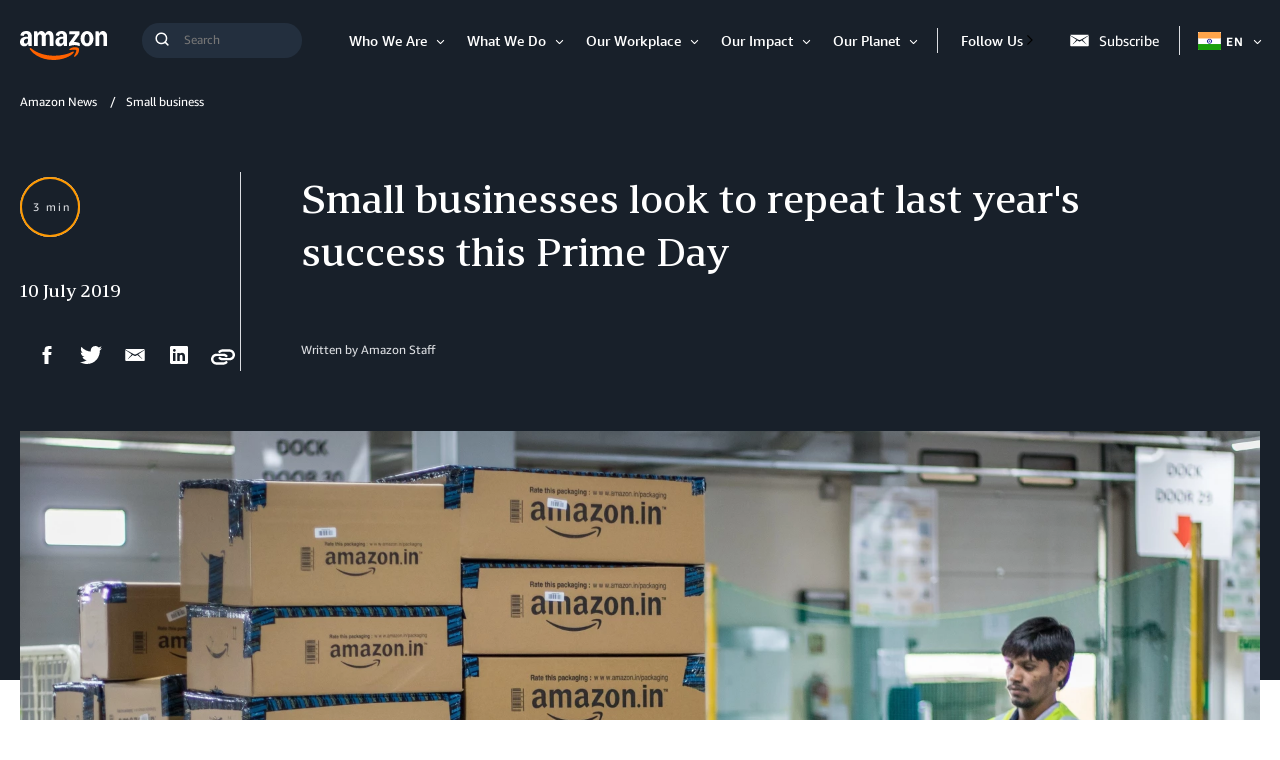

--- FILE ---
content_type: text/html;charset=UTF-8
request_url: https://www.aboutamazon.in/news/small-business/small-businesses-look-to-repeat-last-years-success-this-prime-day
body_size: 40356
content:
<!DOCTYPE html>
<html class="ArticlePage" lang="en">
<head>
    
    
    <meta charset="UTF-8">
    <link rel="stylesheet" href="https://assets.aboutamazon.com/resource/00000174-78b5-d0f5-a376-7ab552ae0000/styleguide/All.min.cbd589db669720a4e7bde87fa5dad4e3.gz.css"><style>@media only screen and (min-width: 768px) {
    .TourRegistrationForm[data-step="1"] .TourRegistrationFieldsetOne {
        min-height: 480px !important;  
    }
}</style>
<style>@media only screen and (max-width: 568px) {
    .TourRegistrationForm-promos-promo {
        margin-top: 10px;
    }
}
@media only screen and (min-width: 568px) {
    .TourRegistrationForm-promos-promo {
        margin-top: 30px;
    }
}</style>
<style>@media only screen and (min-width: 1051px) {
    .TourRegistrationFieldsetThree-items-item-row .CheckboxInput-label {
        width: calc(100% + 30px);
    }
}</style>
<style>@media only screen and (min-width: 768px) {
    .TourRegistrationFieldsetThree-items {
        width: 672px;
        max-width: 672px;
    }
}</style>
<style>@media only screen and (max-width: 568px) {
    .TourRegistrationCalendarComingSoon.left {
         left: 25%;
         width: 100%;
         margin-left: -25%;
    }
}

@media only screen and (min-width: 568px) {
    .TourRegistrationCalendarComingSoon.left {
         left: 0;
         width: auto;
         margin-left: 0;
    }
}</style>
<style>span[id^=covid-latest] {
    display: block;
    position: relative;
    top: -75px;
    visibility: hidden;   
}</style>
<style>@media only screen and (min-width: 768px) {
  .WhatsAppShareButton {
    display: none;
  }
}</style>

    <meta name="viewport" content="width=device-width, initial-scale=1, maximum-scale=1"><title>Small businesses look to repeat last year&#x27;s success this Prime Day; Amazon India Blog - About Amazon India</title><meta name="description" content="Come July, the two-day annual shopping festival exclusively for Amazon Prime subscribers across the globe is awaited with great anticipation by shoppers and sellers alike. This year is no different either, and the excitement around the mega shopping event is palpable, with small businesses on Amazon looking to repeat last year’s success on Prime Day 2019."><meta name="keywords" content="Small Businesses See Success on Prime Day"><meta name="parsely-tags" content="Service Partner , Supporting small business, Operations, Deliver Smiles"><link rel="canonical" href="https://www.aboutamazon.in/news/small-business/small-businesses-look-to-repeat-last-years-success-this-prime-day"><meta name="brightspot.contentId" content="0000016b-db13-d775-a9ef-dbdb25aa0002"><meta property="fb:pages" content="100281786832302">
    <meta property="og:title" content="Small businesses look to repeat last year&#x27;s success this Prime Day">

    <meta property="og:url" content="https://www.aboutamazon.in/news/small-business/small-businesses-look-to-repeat-last-years-success-this-prime-day">
<meta property="og:image" content="https://assets.aboutamazon.com/dims4/default/ce59327/2147483647/strip/true/crop/3000x1500+0+0/resize/1200x600!/quality/90/?url=https%3A%2F%2Famazon-blogs-brightspot.s3.amazonaws.com%2F0a%2Fca%2F8f8c8d51482e89fc1902d29d5f99%2Fimg-3551.jpg">


<meta property="og:image:url" content="https://assets.aboutamazon.com/dims4/default/ce59327/2147483647/strip/true/crop/3000x1500+0+0/resize/1200x600!/quality/90/?url=https%3A%2F%2Famazon-blogs-brightspot.s3.amazonaws.com%2F0a%2Fca%2F8f8c8d51482e89fc1902d29d5f99%2Fimg-3551.jpg">

    <meta property="og:image:secure_url" content="https://assets.aboutamazon.com/dims4/default/ce59327/2147483647/strip/true/crop/3000x1500+0+0/resize/1200x600!/quality/90/?url=https%3A%2F%2Famazon-blogs-brightspot.s3.amazonaws.com%2F0a%2Fca%2F8f8c8d51482e89fc1902d29d5f99%2Fimg-3551.jpg">

<meta property="og:image:width" content="1200">
<meta property="og:image:height" content="600">
    <meta property="og:image:type" content="image/jpeg">

    <meta property="og:image:alt" content="Packages all stacked up at an FC">


    <meta property="og:description" content="Ahead of the big shopping days, our sellers and service partners tell us they are excited for the big days.">

    <meta property="og:site_name" content="IN About Amazon">


    <meta property="og:type" content="article">

    <meta property="article:published_time" content="2019-07-10T10:41:40.423">

    <meta property="article:modified_time" content="2021-07-26T21:24:48.029">

    <meta property="article:section" content="Small business">

    <meta property="article:tag" content="Service Partner ">

    <meta property="article:tag" content="Supporting small business">

    <meta property="article:tag" content="Operations">

    <meta property="article:tag" content="Deliver Smiles">

<meta name="twitter:card" content="summary_large_image"/>





    <meta name="twitter:description" content="Ahead of the big shopping days, our sellers and service partners tell us they are excited for the big days."/>



    
        
        <meta name="twitter:image" content="https://assets.aboutamazon.com/dims4/default/ce59327/2147483647/strip/true/crop/3000x1500+0+0/resize/1200x600!/quality/90/?url=https%3A%2F%2Famazon-blogs-brightspot.s3.amazonaws.com%2F0a%2Fca%2F8f8c8d51482e89fc1902d29d5f99%2Fimg-3551.jpg"/>
    



    <meta name="twitter:image:alt" content="Packages all stacked up at an FC"/>



    <meta name="twitter:site" content="@AmazonNews_IN"/>





    <meta name="twitter:title" content="Small businesses look to repeat last year&#x27;s success this Prime Day"/>



    <meta property="fb:app_id" content="2194788737494754">

<link rel="alternate" href="https://www.aboutamazon.in/news/small-business/small-businesses-look-to-repeat-last-years-success-this-prime-day" hreflang="en-IN" /><link rel="apple-touch-icon" sizes="180x180" href="/apple-touch-icon.png">
<link rel="icon" type="image/png" href="/favicon-32x32.png">
<link rel="icon" type="image/png" href="/favicon-16x16.png">

    <meta name="parsely-pub-date" content="2019-07-10T10:41:40Z" /><script type="application/ld+json">{"@context":"http://schema.org","@type":"Article","articleSection":"Small business","url":"https://www.aboutamazon.in/news/small-business/small-businesses-look-to-repeat-last-years-success-this-prime-day","dateModified":"2019-07-10T10:41:40.423Z","datePublished":"2019-07-10T10:41:40.423Z","headline":"Small businesses look to repeat last year's success this Prime Day; Amazon India Blog","image":[{"@context":"http://schema.org","@type":"ImageObject","height":991,"url":"https://assets.aboutamazon.com/dims4/default/4e6b6e6/2147483647/strip/false/crop/3000x2000+0+0/resize/1486x991!/quality/90/?url=https%3A%2F%2Famazon-blogs-brightspot.s3.amazonaws.com%2F0a%2Fca%2F8f8c8d51482e89fc1902d29d5f99%2Fimg-3551.jpg","width":1486},{"@context":"http://schema.org","@type":"ImageObject","height":675,"url":"https://assets.aboutamazon.com/dims4/default/e1383a9/2147483647/strip/false/crop/3000x1688+0+0/resize/1200x675!/quality/90/?url=https%3A%2F%2Famazon-blogs-brightspot.s3.amazonaws.com%2F0a%2Fca%2F8f8c8d51482e89fc1902d29d5f99%2Fimg-3551.jpg","width":1200}],"mainEntityOfPage":{"@type":"WebPage","@id":"https://www.aboutamazon.in/news/small-business/small-businesses-look-to-repeat-last-years-success-this-prime-day"},"author":[{"@context":"http://schema.org","@type":"Person","name":"Amazon Staff"}],"publisher":{"@type":"Organization","name":"Amazon News India","logo":{"@type":"ImageObject","url":"https://assets.aboutamazon.com/9b/fa/bfb699ff4a65bdaca0c8ad4f3edb/logo-1.svg"},"parentOrganization":{"@type":"Organization","name":"Amazon","url":"https://www.amazon.com"}},"description":"Ahead of the big shopping days, our sellers and service partners tell us they are excited for the big days."}</script><script>const digitalDataBEComponents = {"pageDetails":{"urlSlug":"small-businesses-look-to-repeat-last-years-success-this-prime-day","country":"IN","siteSection":"Small business","bspContentUuid":"0000016b-db13-d775-a9ef-dbdb25aa0002","fullUrl":"https://www.aboutamazon.in/news/small-business/small-businesses-look-to-repeat-last-years-success-this-prime-day","pageTitle":"Small businesses look to repeat last year's success this Prime Day; Amazon India Blog","publishDate":"07-10-2019 04:11","siteSection2":"Small businesses look to repeat last year's success this Prime Day","siteSection3":"","language":"en","locale":"en_IN","pageName":"Small businesses look to repeat last year's success this Prime Day","tags":"Service Partner , Deliver Smiles, Supporting small business, Operations","sitePath":"/","site":"inaboutamazon","pageType":"article","ownerSite":"inaboutamazon","hiddenTags":"","pageUrl":"https://www.aboutamazon.in/news/small-business/small-businesses-look-to-repeat-last-years-success-this-prime-day","permalink":"https://www.aboutamazon.in/news/small-business/small-businesses-look-to-repeat-last-years-success-this-prime-day","headline":"Small businesses look to repeat last year's success this Prime Day; Amazon India Blog","authors":"Amazon Staff"}};</script>


        <!--This is needed for custom elements to function in browsers that
    support them natively but that are using es6 code transpiled to es5.
    This will cause a non-fatal error to show up in the IE11 console.
    It can be safely ignored. https://github.com/webcomponents/webcomponentsjs/issues/749 -->
    <script>
        (function () {
        'use strict';
        (()=>{'use strict';if(!window.customElements)return;const a=window.HTMLElement,b=window.customElements.define,c=window.customElements.get,d=new Map,e=new Map;let f=!1,g=!1;window.HTMLElement=function(){if(!f){const a=d.get(this.constructor),b=c.call(window.customElements,a);g=!0;const e=new b;return e}f=!1;},window.HTMLElement.prototype=a.prototype;Object.defineProperty(window,'customElements',{value:window.customElements,configurable:!0,writable:!0}),Object.defineProperty(window.customElements,'define',{value:(c,h)=>{const i=h.prototype,j=class extends a{constructor(){super(),Object.setPrototypeOf(this,i),g||(f=!0,h.call(this)),g=!1;}},k=j.prototype;j.observedAttributes=h.observedAttributes,k.connectedCallback=i.connectedCallback,k.disconnectedCallback=i.disconnectedCallback,k.attributeChangedCallback=i.attributeChangedCallback,k.adoptedCallback=i.adoptedCallback,d.set(h,c),e.set(c,h),b.call(window.customElements,c,j);},configurable:!0,writable:!0}),Object.defineProperty(window.customElements,'get',{value:(a)=>e.get(a),configurable:!0,writable:!0});})();
        /**
        @license
        Copyright (c) 2017 The Polymer Project Authors. All rights reserved.
        This code may only be used under the BSD style license found at http://polymer.github.io/LICENSE.txt
        The complete set of authors may be found at http://polymer.github.io/AUTHORS.txt
        The complete set of contributors may be found at http://polymer.github.io/CONTRIBUTORS.txt
        Code distributed by Google as part of the polymer project is also
        subject to an additional IP rights grant found at http://polymer.github.io/PATENTS.txt
        */
        }());
    </script>
    <script>
        /**
            For the fastest load times https://developers.google.com/speed/docs/insights/BlockingJS
            and to prevent any FOUC, as well as prevent any race conditions for browsers that also
            rely on the CSS variables polyfill, this is inlined.
        **/
        if (!window.customElements) {
            (function(){
                'use strict';var h=new function(){};var aa=new Set("annotation-xml color-profile font-face font-face-src font-face-uri font-face-format font-face-name missing-glyph".split(" "));function m(b){var a=aa.has(b);b=/^[a-z][.0-9_a-z]*-[\-.0-9_a-z]*$/.test(b);return!a&&b}function n(b){var a=b.isConnected;if(void 0!==a)return a;for(;b&&!(b.__CE_isImportDocument||b instanceof Document);)b=b.parentNode||(window.ShadowRoot&&b instanceof ShadowRoot?b.host:void 0);return!(!b||!(b.__CE_isImportDocument||b instanceof Document))}
                function p(b,a){for(;a&&a!==b&&!a.nextSibling;)a=a.parentNode;return a&&a!==b?a.nextSibling:null}
                function t(b,a,c){c=c?c:new Set;for(var d=b;d;){if(d.nodeType===Node.ELEMENT_NODE){var e=d;a(e);var f=e.localName;if("link"===f&&"import"===e.getAttribute("rel")){d=e.import;if(d instanceof Node&&!c.has(d))for(c.add(d),d=d.firstChild;d;d=d.nextSibling)t(d,a,c);d=p(b,e);continue}else if("template"===f){d=p(b,e);continue}if(e=e.__CE_shadowRoot)for(e=e.firstChild;e;e=e.nextSibling)t(e,a,c)}d=d.firstChild?d.firstChild:p(b,d)}}function u(b,a,c){b[a]=c};function v(){this.a=new Map;this.s=new Map;this.f=[];this.b=!1}function ba(b,a,c){b.a.set(a,c);b.s.set(c.constructor,c)}function w(b,a){b.b=!0;b.f.push(a)}function x(b,a){b.b&&t(a,function(a){return y(b,a)})}function y(b,a){if(b.b&&!a.__CE_patched){a.__CE_patched=!0;for(var c=0;c<b.f.length;c++)b.f[c](a)}}function z(b,a){var c=[];t(a,function(b){return c.push(b)});for(a=0;a<c.length;a++){var d=c[a];1===d.__CE_state?b.connectedCallback(d):A(b,d)}}
                function B(b,a){var c=[];t(a,function(b){return c.push(b)});for(a=0;a<c.length;a++){var d=c[a];1===d.__CE_state&&b.disconnectedCallback(d)}}
                function C(b,a,c){c=c?c:{};var d=c.w||new Set,e=c.i||function(a){return A(b,a)},f=[];t(a,function(a){if("link"===a.localName&&"import"===a.getAttribute("rel")){var c=a.import;c instanceof Node&&(c.__CE_isImportDocument=!0,c.__CE_hasRegistry=!0);c&&"complete"===c.readyState?c.__CE_documentLoadHandled=!0:a.addEventListener("load",function(){var c=a.import;if(!c.__CE_documentLoadHandled){c.__CE_documentLoadHandled=!0;var f=new Set(d);f.delete(c);C(b,c,{w:f,i:e})}})}else f.push(a)},d);if(b.b)for(a=0;a<
                f.length;a++)y(b,f[a]);for(a=0;a<f.length;a++)e(f[a])}
                function A(b,a){if(void 0===a.__CE_state){var c=a.ownerDocument;if(c.defaultView||c.__CE_isImportDocument&&c.__CE_hasRegistry)if(c=b.a.get(a.localName)){c.constructionStack.push(a);var d=c.constructor;try{try{if(new d!==a)throw Error("The custom element constructor did not produce the element being upgraded.");}finally{c.constructionStack.pop()}}catch(r){throw a.__CE_state=2,r;}a.__CE_state=1;a.__CE_definition=c;if(c.attributeChangedCallback)for(c=c.observedAttributes,d=0;d<c.length;d++){var e=c[d],
                        f=a.getAttribute(e);null!==f&&b.attributeChangedCallback(a,e,null,f,null)}n(a)&&b.connectedCallback(a)}}}v.prototype.connectedCallback=function(b){var a=b.__CE_definition;a.connectedCallback&&a.connectedCallback.call(b)};v.prototype.disconnectedCallback=function(b){var a=b.__CE_definition;a.disconnectedCallback&&a.disconnectedCallback.call(b)};
                v.prototype.attributeChangedCallback=function(b,a,c,d,e){var f=b.__CE_definition;f.attributeChangedCallback&&-1<f.observedAttributes.indexOf(a)&&f.attributeChangedCallback.call(b,a,c,d,e)};function D(b,a){this.c=b;this.a=a;this.b=void 0;C(this.c,this.a);"loading"===this.a.readyState&&(this.b=new MutationObserver(this.f.bind(this)),this.b.observe(this.a,{childList:!0,subtree:!0}))}function E(b){b.b&&b.b.disconnect()}D.prototype.f=function(b){var a=this.a.readyState;"interactive"!==a&&"complete"!==a||E(this);for(a=0;a<b.length;a++)for(var c=b[a].addedNodes,d=0;d<c.length;d++)C(this.c,c[d])};function ca(){var b=this;this.b=this.a=void 0;this.f=new Promise(function(a){b.b=a;b.a&&a(b.a)})}function F(b){if(b.a)throw Error("Already resolved.");b.a=void 0;b.b&&b.b(void 0)};function G(b){this.j=!1;this.c=b;this.o=new Map;this.l=function(b){return b()};this.g=!1;this.m=[];this.u=new D(b,document)}
                G.prototype.define=function(b,a){var c=this;if(!(a instanceof Function))throw new TypeError("Custom element constructors must be functions.");if(!m(b))throw new SyntaxError("The element name '"+b+"' is not valid.");if(this.c.a.get(b))throw Error("A custom element with name '"+b+"' has already been defined.");if(this.j)throw Error("A custom element is already being defined.");this.j=!0;var d,e,f,r,k;try{var g=function(b){var a=l[b];if(void 0!==a&&!(a instanceof Function))throw Error("The '"+b+"' callback must be a function.");
                    return a},l=a.prototype;if(!(l instanceof Object))throw new TypeError("The custom element constructor's prototype is not an object.");d=g("connectedCallback");e=g("disconnectedCallback");f=g("adoptedCallback");r=g("attributeChangedCallback");k=a.observedAttributes||[]}catch(q){return}finally{this.j=!1}a={localName:b,constructor:a,connectedCallback:d,disconnectedCallback:e,adoptedCallback:f,attributeChangedCallback:r,observedAttributes:k,constructionStack:[]};ba(this.c,b,a);this.m.push(a);this.g||
                (this.g=!0,this.l(function(){return da(c)}))};G.prototype.i=function(b){C(this.c,b)};function da(b){if(!1!==b.g){b.g=!1;for(var a=b.m,c=[],d=new Map,e=0;e<a.length;e++)d.set(a[e].localName,[]);C(b.c,document,{i:function(a){if(void 0===a.__CE_state){var e=a.localName,f=d.get(e);f?f.push(a):b.c.a.get(e)&&c.push(a)}}});for(e=0;e<c.length;e++)A(b.c,c[e]);for(;0<a.length;){for(var f=a.shift(),e=f.localName,f=d.get(f.localName),r=0;r<f.length;r++)A(b.c,f[r]);(e=b.o.get(e))&&F(e)}}}
                G.prototype.get=function(b){if(b=this.c.a.get(b))return b.constructor};G.prototype.whenDefined=function(b){if(!m(b))return Promise.reject(new SyntaxError("'"+b+"' is not a valid custom element name."));var a=this.o.get(b);if(a)return a.f;a=new ca;this.o.set(b,a);this.c.a.get(b)&&!this.m.some(function(a){return a.localName===b})&&F(a);return a.f};G.prototype.v=function(b){E(this.u);var a=this.l;this.l=function(c){return b(function(){return a(c)})}};window.CustomElementRegistry=G;
                G.prototype.define=G.prototype.define;G.prototype.upgrade=G.prototype.i;G.prototype.get=G.prototype.get;G.prototype.whenDefined=G.prototype.whenDefined;G.prototype.polyfillWrapFlushCallback=G.prototype.v;var H=window.Document.prototype.createElement,ea=window.Document.prototype.createElementNS,fa=window.Document.prototype.importNode,ga=window.Document.prototype.prepend,ha=window.Document.prototype.append,ia=window.DocumentFragment.prototype.prepend,ja=window.DocumentFragment.prototype.append,I=window.Node.prototype.cloneNode,J=window.Node.prototype.appendChild,K=window.Node.prototype.insertBefore,L=window.Node.prototype.removeChild,M=window.Node.prototype.replaceChild,N=Object.getOwnPropertyDescriptor(window.Node.prototype,
                        "textContent"),O=window.Element.prototype.attachShadow,P=Object.getOwnPropertyDescriptor(window.Element.prototype,"innerHTML"),Q=window.Element.prototype.getAttribute,R=window.Element.prototype.setAttribute,S=window.Element.prototype.removeAttribute,T=window.Element.prototype.getAttributeNS,U=window.Element.prototype.setAttributeNS,ka=window.Element.prototype.removeAttributeNS,la=window.Element.prototype.insertAdjacentElement,ma=window.Element.prototype.insertAdjacentHTML,na=window.Element.prototype.prepend,
                        oa=window.Element.prototype.append,V=window.Element.prototype.before,pa=window.Element.prototype.after,qa=window.Element.prototype.replaceWith,ra=window.Element.prototype.remove,sa=window.HTMLElement,W=Object.getOwnPropertyDescriptor(window.HTMLElement.prototype,"innerHTML"),ta=window.HTMLElement.prototype.insertAdjacentElement,ua=window.HTMLElement.prototype.insertAdjacentHTML;function va(){var b=X;window.HTMLElement=function(){function a(){var a=this.constructor,d=b.s.get(a);if(!d)throw Error("The custom element being constructed was not registered with `customElements`.");var e=d.constructionStack;if(!e.length)return e=H.call(document,d.localName),Object.setPrototypeOf(e,a.prototype),e.__CE_state=1,e.__CE_definition=d,y(b,e),e;var d=e.length-1,f=e[d];if(f===h)throw Error("The HTMLElement constructor was either called reentrantly for this constructor or called multiple times.");
                    e[d]=h;Object.setPrototypeOf(f,a.prototype);y(b,f);return f}a.prototype=sa.prototype;return a}()};function Y(b,a,c){function d(a){return function(c){for(var e=[],d=0;d<arguments.length;++d)e[d-0]=arguments[d];for(var d=[],f=[],l=0;l<e.length;l++){var q=e[l];q instanceof Element&&n(q)&&f.push(q);if(q instanceof DocumentFragment)for(q=q.firstChild;q;q=q.nextSibling)d.push(q);else d.push(q)}a.apply(this,e);for(e=0;e<f.length;e++)B(b,f[e]);if(n(this))for(e=0;e<d.length;e++)f=d[e],f instanceof Element&&z(b,f)}}c.h&&(a.prepend=d(c.h));c.append&&(a.append=d(c.append))};function wa(){var b=X;u(Document.prototype,"createElement",function(a){if(this.__CE_hasRegistry){var c=b.a.get(a);if(c)return new c.constructor}a=H.call(this,a);y(b,a);return a});u(Document.prototype,"importNode",function(a,c){a=fa.call(this,a,c);this.__CE_hasRegistry?C(b,a):x(b,a);return a});u(Document.prototype,"createElementNS",function(a,c){if(this.__CE_hasRegistry&&(null===a||"http://www.w3.org/1999/xhtml"===a)){var d=b.a.get(c);if(d)return new d.constructor}a=ea.call(this,a,c);y(b,a);return a});
                    Y(b,Document.prototype,{h:ga,append:ha})};function xa(){var b=X;function a(a,d){Object.defineProperty(a,"textContent",{enumerable:d.enumerable,configurable:!0,get:d.get,set:function(a){if(this.nodeType===Node.TEXT_NODE)d.set.call(this,a);else{var e=void 0;if(this.firstChild){var c=this.childNodes,k=c.length;if(0<k&&n(this))for(var e=Array(k),g=0;g<k;g++)e[g]=c[g]}d.set.call(this,a);if(e)for(a=0;a<e.length;a++)B(b,e[a])}}})}u(Node.prototype,"insertBefore",function(a,d){if(a instanceof DocumentFragment){var e=Array.prototype.slice.apply(a.childNodes);
                    a=K.call(this,a,d);if(n(this))for(d=0;d<e.length;d++)z(b,e[d]);return a}e=n(a);d=K.call(this,a,d);e&&B(b,a);n(this)&&z(b,a);return d});u(Node.prototype,"appendChild",function(a){if(a instanceof DocumentFragment){var c=Array.prototype.slice.apply(a.childNodes);a=J.call(this,a);if(n(this))for(var e=0;e<c.length;e++)z(b,c[e]);return a}c=n(a);e=J.call(this,a);c&&B(b,a);n(this)&&z(b,a);return e});u(Node.prototype,"cloneNode",function(a){a=I.call(this,a);this.ownerDocument.__CE_hasRegistry?C(b,a):x(b,a);
                    return a});u(Node.prototype,"removeChild",function(a){var c=n(a),e=L.call(this,a);c&&B(b,a);return e});u(Node.prototype,"replaceChild",function(a,d){if(a instanceof DocumentFragment){var e=Array.prototype.slice.apply(a.childNodes);a=M.call(this,a,d);if(n(this))for(B(b,d),d=0;d<e.length;d++)z(b,e[d]);return a}var e=n(a),f=M.call(this,a,d),c=n(this);c&&B(b,d);e&&B(b,a);c&&z(b,a);return f});N&&N.get?a(Node.prototype,N):w(b,function(b){a(b,{enumerable:!0,configurable:!0,get:function(){for(var a=[],b=
                            0;b<this.childNodes.length;b++)a.push(this.childNodes[b].textContent);return a.join("")},set:function(a){for(;this.firstChild;)L.call(this,this.firstChild);J.call(this,document.createTextNode(a))}})})};function ya(b){var a=Element.prototype;function c(a){return function(e){for(var c=[],d=0;d<arguments.length;++d)c[d-0]=arguments[d];for(var d=[],k=[],g=0;g<c.length;g++){var l=c[g];l instanceof Element&&n(l)&&k.push(l);if(l instanceof DocumentFragment)for(l=l.firstChild;l;l=l.nextSibling)d.push(l);else d.push(l)}a.apply(this,c);for(c=0;c<k.length;c++)B(b,k[c]);if(n(this))for(c=0;c<d.length;c++)k=d[c],k instanceof Element&&z(b,k)}}V&&(a.before=c(V));V&&(a.after=c(pa));qa&&u(a,"replaceWith",function(a){for(var e=
                        [],c=0;c<arguments.length;++c)e[c-0]=arguments[c];for(var c=[],d=[],k=0;k<e.length;k++){var g=e[k];g instanceof Element&&n(g)&&d.push(g);if(g instanceof DocumentFragment)for(g=g.firstChild;g;g=g.nextSibling)c.push(g);else c.push(g)}k=n(this);qa.apply(this,e);for(e=0;e<d.length;e++)B(b,d[e]);if(k)for(B(b,this),e=0;e<c.length;e++)d=c[e],d instanceof Element&&z(b,d)});ra&&u(a,"remove",function(){var a=n(this);ra.call(this);a&&B(b,this)})};function za(){var b=X;function a(a,c){Object.defineProperty(a,"innerHTML",{enumerable:c.enumerable,configurable:!0,get:c.get,set:function(a){var e=this,d=void 0;n(this)&&(d=[],t(this,function(a){a!==e&&d.push(a)}));c.set.call(this,a);if(d)for(var f=0;f<d.length;f++){var r=d[f];1===r.__CE_state&&b.disconnectedCallback(r)}this.ownerDocument.__CE_hasRegistry?C(b,this):x(b,this);return a}})}function c(a,c){u(a,"insertAdjacentElement",function(a,e){var d=n(e);a=c.call(this,a,e);d&&B(b,e);n(a)&&z(b,e);
                    return a})}function d(a,c){function e(a,e){for(var c=[];a!==e;a=a.nextSibling)c.push(a);for(e=0;e<c.length;e++)C(b,c[e])}u(a,"insertAdjacentHTML",function(a,b){a=a.toLowerCase();if("beforebegin"===a){var d=this.previousSibling;c.call(this,a,b);e(d||this.parentNode.firstChild,this)}else if("afterbegin"===a)d=this.firstChild,c.call(this,a,b),e(this.firstChild,d);else if("beforeend"===a)d=this.lastChild,c.call(this,a,b),e(d||this.firstChild,null);else if("afterend"===a)d=this.nextSibling,c.call(this,
                        a,b),e(this.nextSibling,d);else throw new SyntaxError("The value provided ("+String(a)+") is not one of 'beforebegin', 'afterbegin', 'beforeend', or 'afterend'.");})}O&&u(Element.prototype,"attachShadow",function(a){return this.__CE_shadowRoot=a=O.call(this,a)});P&&P.get?a(Element.prototype,P):W&&W.get?a(HTMLElement.prototype,W):w(b,function(b){a(b,{enumerable:!0,configurable:!0,get:function(){return I.call(this,!0).innerHTML},set:function(a){var b="template"===this.localName,e=b?this.content:this,
                            c=H.call(document,this.localName);for(c.innerHTML=a;0<e.childNodes.length;)L.call(e,e.childNodes[0]);for(a=b?c.content:c;0<a.childNodes.length;)J.call(e,a.childNodes[0])}})});u(Element.prototype,"setAttribute",function(a,c){if(1!==this.__CE_state)return R.call(this,a,c);var e=Q.call(this,a);R.call(this,a,c);c=Q.call(this,a);b.attributeChangedCallback(this,a,e,c,null)});u(Element.prototype,"setAttributeNS",function(a,c,d){if(1!==this.__CE_state)return U.call(this,a,c,d);var e=T.call(this,a,c);U.call(this,
                        a,c,d);d=T.call(this,a,c);b.attributeChangedCallback(this,c,e,d,a)});u(Element.prototype,"removeAttribute",function(a){if(1!==this.__CE_state)return S.call(this,a);var c=Q.call(this,a);S.call(this,a);null!==c&&b.attributeChangedCallback(this,a,c,null,null)});u(Element.prototype,"removeAttributeNS",function(a,c){if(1!==this.__CE_state)return ka.call(this,a,c);var d=T.call(this,a,c);ka.call(this,a,c);var e=T.call(this,a,c);d!==e&&b.attributeChangedCallback(this,c,d,e,a)});ta?c(HTMLElement.prototype,
                        ta):la?c(Element.prototype,la):console.warn("Custom Elements: `Element#insertAdjacentElement` was not patched.");ua?d(HTMLElement.prototype,ua):ma?d(Element.prototype,ma):console.warn("Custom Elements: `Element#insertAdjacentHTML` was not patched.");Y(b,Element.prototype,{h:na,append:oa});ya(b)};/*
                Copyright (c) 2016 The Polymer Project Authors. All rights reserved.
                This code may only be used under the BSD style license found at http://polymer.github.io/LICENSE.txt
                The complete set of authors may be found at http://polymer.github.io/AUTHORS.txt
                The complete set of contributors may be found at http://polymer.github.io/CONTRIBUTORS.txt
                Code distributed by Google as part of the polymer project is also
                subject to an additional IP rights grant found at http://polymer.github.io/PATENTS.txt
                */
                var Z=window.customElements;if(!Z||Z.forcePolyfill||"function"!=typeof Z.define||"function"!=typeof Z.get){var X=new v;va();wa();Y(X,DocumentFragment.prototype,{h:ia,append:ja});xa();za();document.__CE_hasRegistry=!0;var customElements=new G(X);Object.defineProperty(window,"customElements",{configurable:!0,enumerable:!0,value:customElements})};
            }).call(self);
        }
    </script>

    <script src="https://assets.aboutamazon.com/resource/00000174-78b5-d0f5-a376-7ab552ae0000/styleguide/All.min.03afe2e6dcacd31fd96de46c5252ec5b.gz.js"></script><script>
    window.fbAsyncInit = function() {
    FB.init({
    
        appId : '2194788737494754',
    
    xfbml : true,
    version : 'v2.9'
    });
    };
    (function(d, s, id){
    var js, fjs = d.getElementsByTagName(s)[0];
    if (d.getElementById(id)) {return;}
    js = d.createElement(s); js.id = id;
    js.src = "//connect.facebook.net/en_US/sdk.js";
    fjs.parentNode.insertBefore(js, fjs);
    }(document, 'script', 'facebook-jssdk'));
</script>
<script src="https://www.youtube.com/iframe_api"></script>
<script>    (function() {
        /** CONFIGURATION START **/
        var _sf_async_config = window._sf_async_config = (window._sf_async_config || {});
        _sf_async_config.uid = 48641;  // UID IS SAME FOR ALL SITES ON YOUR ACCOUNT
        _sf_async_config.domain = 'aboutamazon.in'; // DON'T INCLUDE HTTP(S) OR WWW
        _sf_async_config.useCanonical = true; 
        _sf_async_config.useCanonicalDomain = true;
        _sf_async_config.flickerControl = false;
        /** CONFIGURATION END **/
        function loadChartbeat() {
            var e = document.createElement('script');
            var n = document.getElementsByTagName('script')[0];
            e.type = 'text/javascript';
            e.async = true;
            e.src = '//static.chartbeat.com/js/chartbeat.js';
            n.parentNode.insertBefore(e, n);
        }
        loadChartbeat();
     })();</script>
<script src="//static.chartbeat.com/js/chartbeat_mab.js" async></script>
<script src="https://assets.adobedtm.com/057ba335cefc/edb903aead4f/launch-44ec4d431192.min.js" async></script>
</head>


<body class="ArticlePage-body" data-with-toggle-menudata-inverse-module-colors="true">
    <!-- Putting icons here, so we don't have to include in a bunch of -body hbs's -->
<svg xmlns="http://www.w3.org/2000/svg" style="display:none" id="iconsMap">
    <symbol id="play-icon" viewBox="0 0 8 14">
        <g>
            <path d="M17.338 13.591L25.071 20 17.338 26.409z" transform="translate(-1104 -152) translate(0 30) translate(1060 80) translate(27 29)"/>
        </g>
    </symbol>
    <symbol id="icon-anchorlink" viewBox="0 0 100 100">
        <path d="M86.5,71.6c0-1.6-0.5-2.9-1.6-4L72.7,55.5c-1-1.1-2.5-1.7-4-1.6c-1.6,0-3,0.6-4.2,1.9l1.1,1.1
            c0.6,0.6,1,1,1.3,1.3c0.2,0.2,0.5,0.6,0.9,1.1c0.4,0.5,0.6,1,0.8,1.5c0.1,0.5,0.2,1,0.2,1.6c0,1.6-0.5,2.9-1.6,4
            c-1,1.1-2.5,1.7-4,1.6c-0.6,0-1.1-0.1-1.6-0.2c-0.5-0.2-1-0.4-1.5-0.8c-0.4-0.3-0.8-0.6-1.1-0.9c-0.4-0.4-0.8-0.8-1.3-1.3
            c-0.4-0.4-0.7-0.7-1.1-1.1c-1.3,1.2-1.9,2.6-1.9,4.3c0,1.6,0.5,2.9,1.6,4l12,12.1c1,1,2.4,1.6,4,1.6c1.6,0,2.9-0.5,4-1.5l8.6-8.5
            C85.9,74.4,86.5,73.1,86.5,71.6z M45.5,30.5c0-1.6-0.5-2.9-1.6-4l-12-12.1c-1-1.1-2.5-1.7-4-1.6c-1.5,0-2.8,0.5-4,1.6l-8.6,8.5
            c-1.1,1.1-1.6,2.4-1.6,3.9c0,1.6,0.5,2.9,1.6,4l12.1,12.1c1,1,2.4,1.6,4,1.6c1.6,0,3-0.6,4.2-1.8l-1.1-1.1c-0.4-0.4-0.8-0.8-1.3-1.3
            c-0.3-0.4-0.6-0.7-0.9-1.1c-0.3-0.4-0.6-0.9-0.8-1.5c-0.1-0.5-0.2-1.1-0.2-1.6c0-1.6,0.5-2.9,1.6-4c1.1-1.1,2.4-1.6,4-1.6
            c0.6,0,1.1,0.1,1.6,0.2c0.5,0.1,1,0.4,1.5,0.8c0.5,0.4,0.9,0.7,1.1,0.9c0.2,0.2,0.7,0.6,1.3,1.3l1.1,1.1
            C44.9,33.5,45.5,32.1,45.5,30.5z M92.8,59.7c3.3,3.3,4.9,7.2,4.9,11.9c0,4.7-1.7,8.6-5,11.8l-8.6,8.5c-3.2,3.2-7.2,4.8-11.8,4.8
            c-4.7,0-8.7-1.7-11.9-4.9l-12-12.1c-3.2-3.2-4.8-7.2-4.8-11.8c0-4.8,1.7-8.8,5.1-12.2l-5.1-5.1c-3.3,3.4-7.4,5.1-12.1,5.1
            c-4.7,0-8.6-1.6-11.9-4.9L7.5,38.7c-3.3-3.3-4.9-7.2-4.9-11.9c0-4.7,1.7-8.6,5-11.8l8.6-8.5c3.2-3.2,7.2-4.8,11.8-4.8
            c4.7,0,8.7,1.7,11.9,4.9l12,12.1c3.2,3.2,4.8,7.2,4.8,11.8c0,4.8-1.7,8.8-5.1,12.2l5.1,5.1c3.3-3.4,7.4-5.1,12.1-5.1
            c4.7,0,8.6,1.6,11.9,4.9C80.7,47.6,92.8,59.7,92.8,59.7z"/>
        </symbol>
        <symbol id="close-x" viewBox="0 0 14 14">
        <g>
            <path fill-rule="nonzero" d="M6.336 7L0 .664.664 0 7 6.336 13.336 0 14 .664 7.664 7 14 13.336l-.664.664L7 7.664.664 14 0 13.336 6.336 7z"></path>
        </g>
    </symbol>
    <symbol id="icon-copy-link" viewBox="0 0 20 12.783" xmlns="http://www.w3.org/2000/svg">
        <g stroke-linecap="round" stroke-miterlimit="10">
            <path transform="translate(-285.64 -1601.3)" d="m290.23 1604.9c-2.5258 0-4.5944 2.0699-4.5938 4.5957 0 2.5254 2.0684 4.5938 4.5938 4.5938h5.7383c1.1666 0 2.2898-0.4421 3.1406-1.2403a1 1 0 0 0 0.0449-1.414 1 1 0 0 0-1.4141-0.045c-0.47986 0.4502-1.1115 0.7-1.7695 0.6992h-5.7403c-1.4445 0-2.5938-1.1493-2.5938-2.5938-4e-4 -1.4448 1.149-2.5938 2.5938-2.5938h5.7403c0.6545-9e-4 1.2829 0.2472 1.7617 0.6934a1 1 0 0 0 1.4141-0.051 1 1 0 0 0-0.0488-1.4141c-0.84882-0.7908-1.9688-1.2296-3.1289-1.2285z"/>
            <path transform="translate(-285.64 -1601.3)" d="m295.3 1601.3c-1.2224-1e-3 -2.3965 0.4859-3.2578 1.3535a1 1 0 0 0 6e-3 1.414 1 1 0 0 0 1.4141-0c0.48619-0.4897 1.1478-0.7645 1.8379-0.7636h5.7403c1.4462-0 2.5977 1.1475 2.5977 2.5937-3e-3 1.4454-1.1539 2.5957-2.5996 2.5957h-5.7441c-0.65101 1e-3 -1.278-0.2453-1.7559-0.6875a1 1 0 0 0-1.4121 0.055 1 1 0 0 0 0.0547 1.4141c0.84779 0.7844 1.9602 1.2204 3.1152 1.2187h5.7422c2.5262 0 4.5961-2.0675 4.5996-4.5937 0-2.5276-2.0722-4.5969-4.5996-4.5937h-5.7363z"/>
        </g>
    </symbol>
    <symbol id="mono-icon-copylink" viewBox="0 0 12 12">
        <g fill-rule="evenodd">
            <path d="M10.199 2.378c.222.205.4.548.465.897.062.332.016.614-.132.774L8.627 6.106c-.187.203-.512.232-.75-.014a.498.498 0 0 0-.706.028.499.499 0 0 0 .026.706 1.509 1.509 0 0 0 2.165-.04l1.903-2.06c.37-.398.506-.98.382-1.636-.105-.557-.392-1.097-.77-1.445L9.968.8C9.591.452 9.03.208 8.467.145 7.803.072 7.233.252 6.864.653L4.958 2.709a1.509 1.509 0 0 0 .126 2.161.5.5 0 1 0 .68-.734c-.264-.218-.26-.545-.071-.747L7.597 1.33c.147-.16.425-.228.76-.19.353.038.71.188.931.394l.91.843.001.001zM1.8 9.623c-.222-.205-.4-.549-.465-.897-.062-.332-.016-.614.132-.774l1.905-2.057c.187-.203.512-.232.75.014a.498.498 0 0 0 .706-.028.499.499 0 0 0-.026-.706 1.508 1.508 0 0 0-2.165.04L.734 7.275c-.37.399-.506.98-.382 1.637.105.557.392 1.097.77 1.445l.91.843c.376.35.937.594 1.5.656.664.073 1.234-.106 1.603-.507L7.04 9.291a1.508 1.508 0 0 0-.126-2.16.5.5 0 0 0-.68.734c.264.218.26.545.071.747l-1.904 2.057c-.147.16-.425.228-.76.191-.353-.038-.71-.188-.931-.394l-.91-.843z"></path>
            <path d="M8.208 3.614a.5.5 0 0 0-.707.028L3.764 7.677a.5.5 0 0 0 .734.68L8.235 4.32a.5.5 0 0 0-.027-.707"></path>
        </g>
    </symbol>
    <symbol id="globe" width="16px" height="16px" viewBox="0 0 16 16" version="1.1" xmlns="http://www.w3.org/2000/svg" xmlns:xlink="http://www.w3.org/1999/xlink">
        <g id="Press-Center---Final" stroke="none" stroke-width="1" fill="none" fill-rule="evenodd">
            <g id="Press-Center-—-Header-Modified-Translation" transform="translate(-1909.000000, -2933.000000)" fill="#13181E" fill-rule="nonzero">
                <g id="Group-25" transform="translate(1840.000000, 2392.000000)">
                    <g id="Group-23" transform="translate(0.000000, 48.000000)">
                        <g id="Group-15" transform="translate(20.000000, 330.000000)">
                            <g id="Group-52" transform="translate(49.000000, 159.000000)">
                                <g id="icon/international-" transform="translate(0.000000, 4.000000)">
                                    <path d="M7.5,16 L7.50052313,15.9846613 C3.31491134,15.7268205 0,12.2505297 0,8 C0,3.74947025 3.31491134,0.273179536 7.50052313,0.0153387493 L7.5,0 L8.5,0 L8.50048204,0.0154007326 C12.6856194,0.273736104 16,3.74981051 16,8 C16,12.2501895 12.6856194,15.7262639 8.50048204,15.9845993 L8.5,16 L7.5,16 Z M7.5,8.5 L4.01039131,8.50049638 C4.15133035,11.8820946 5.70674993,14.5215325 7.50069716,14.9415736 L7.5,8.5 Z M11.9896087,8.50049638 L8.5,8.5 L8.50030116,14.9413397 C10.2938271,14.5205532 11.8486958,11.8814673 11.9896087,8.50049638 Z M3.00963047,8.50061182 L1.01760973,8.50039243 C1.19697839,11.0399107 2.73097773,13.2053765 4.90138673,14.2785689 C3.81934964,12.9095986 3.09995605,10.8412966 3.00963047,8.50061182 Z M14.9823903,8.50039243 L12.9903695,8.50061182 C12.9000439,10.8412966 12.1806504,12.9095986 11.0993784,14.2780145 C13.2690223,13.2053765 14.8030216,11.0399107 14.9823903,8.50039243 Z M8.50030116,1.05866034 L8.5,7.5 L11.9896502,7.50050034 C11.8490014,4.11905137 10.2940033,1.47948814 8.50030116,1.05866034 Z M4.90062158,1.72198554 L4.8636637,1.7402259 C2.71293288,2.81991368 1.19553451,4.97539956 1.01753877,7.50061334 L3.00959209,7.50038354 C3.09975212,5.15928977 3.81919638,3.09059534 4.90062158,1.72198554 Z M4.01034981,7.50050034 L7.5,7.5 L7.50069716,1.05842636 C5.70657368,1.47850879 4.15102472,4.11842405 4.01034981,7.50050034 Z M11.0986133,1.72143108 L11.1089901,1.73418022 C12.1850652,3.10286755 12.9005153,5.1662325 12.9904079,7.50038354 L14.9824612,7.50061334 C14.8034266,4.96066106 13.2693088,2.79476514 11.0986133,1.72143108 Z" id="Combined-Shape"></path>
                                </g>
                            </g>
                        </g>
                    </g>
                </g>
            </g>
        </g>
    </symbol>
    <symbol id="icon-plus" viewBox="0 0 448 512">
        <path d="M432 256c0 17.69-14.33 32.01-32 32.01H256v144c0 17.69-14.33 31.99-32 31.99s-32-14.3-32-31.99v-144H48c-17.67 0-32-14.32-32-32.01s14.33-31.99 32-31.99H192v-144c0-17.69 14.33-32.01 32-32.01s32 14.32 32 32.01v144h144C417.7 224 432 238.3 432 256z"/>
    </symbol>
    <symbol id="icon-minus" viewBox="0 0 448 512">
        <path d="M400 288h-352c-17.69 0-32-14.32-32-32.01s14.31-31.99 32-31.99h352c17.69 0 32 14.3 32 31.99S417.7 288 400 288z"/>
    </symbol>
    <symbol id="icon-download-large" width="18" height="18" viewBox="0 0 18 18" xmlns="http://www.w3.org/2000/svg" xmlns:xlink="http://www.w3.org/1999/xlink">
        <defs>
            <path d="M11.714 12.75c.159 0 .286-.083.286-.188v-1.125c0-.104-.127-.187-.286-.187H.286c-.159 0-.286.083-.286.187v1.125c0 .105.127.188.286.188h11.428zm.207-8.82c.08-.069.095-.18.064-.277-.048-.097-.16-.153-.27-.153H8.572V.25c0-.139-.127-.25-.286-.25H3.714c-.159 0-.286.111-.286.25V3.5H.285c-.11 0-.222.056-.27.153-.031.097-.016.208.064.278l5.715 5C5.857 8.972 5.92 9 6 9c.08 0 .143-.028.206-.07l5.715-5z" id="3b85j33nxa"/>
        </defs>
        <g transform="translate(3 2.25)">
            <mask id="pzi5xp81ab">
                <use xlink:href="#3b85j33nxa"/>
            </mask>
            <use xlink:href="#3b85j33nxa"/>
        </g>
    </symbol>
    <symbol id="burger-menu" viewBox="0 0 14 10">
        <g>
            <path fill-rule="evenodd" d="M0 5.5v-1h14v1H0zM0 1V0h14v1H0zm0 9V9h14v1H0z"></path>
        </g>
    </symbol>
        <symbol id="icon-facebook" viewBox="0 0 512 512">
            <title>Facebook</title>
            <path d="M288,192v-38.1c0-17.2,3.8-25.9,30.5-25.9H352V64h-55.9c-68.5,0-91.1,31.4-91.1,85.3V192h-45v64h45v192h83V256h56.4l7.6-64
                H288z"/>
            </symbol>
            <symbol id="icon-googleplus" viewBox="0 0 512 512">
                <title>Google Plus</title>
                <g>
                    <path d="M242.1,275.6l-18.2-13.7l-0.1-0.1c-5.8-4.6-10-8.3-10-14.7c0-7,5-11.8,10.9-17.4l0.5-0.4c20-15.2,44.7-34.3,44.7-74.6
                        c0-26.9-11.9-44.7-23.3-57.7h13L320,64H186.5c-25.3,0-62.7,3.2-94.6,28.6l-0.1,0.3C70,110.9,57,137.4,57,163.5
                        c0,21.2,8.7,42.2,23.9,57.4c21.4,21.6,48.3,26.1,67.1,26.1c1.5,0,3,0,4.5-0.1c-0.8,3-1.2,6.3-1.2,10.3c0,10.9,3.6,19.3,8.1,26.2
                        c-24,1.9-58.1,6.5-84.9,22.3C35.1,328.4,32,361.7,32,371.3c0,38.2,35.7,76.8,115.5,76.8c91.6,0,139.5-49.8,139.5-99
                        C287,312,264.2,293.5,242.1,275.6z M116.7,139.9c0-13.4,3-23.5,9.3-30.9c6.5-7.9,18.2-13.1,29-13.1c19.9,0,32.9,15,40.4,27.6
                        c9.2,15.5,14.9,36.1,14.9,53.6c0,4.9,0,20-10.2,29.8c-7,6.7-18.7,11.4-28.6,11.4c-20.5,0-33.5-14.7-40.7-27
                        C120.4,173.5,116.7,153.1,116.7,139.9z M237.8,368c0,27.4-25.2,44.5-65.8,44.5c-48.1,0-80.3-20.6-80.3-51.3
                        c0-26.1,21.5-36.8,37.8-42.5c18.9-6.1,44.3-7.3,50.1-7.3c3.9,0,6.1,0,8.7,0.2C224.9,336.8,237.8,347.7,237.8,368z"/>
                        <polygon points="402,142 402,64 368,64 368,142 288,142 288,176 368,176 368,257 402,257 402,176 480,176 480,142 	"/>
                    </g>
                </symbol>
                <symbol id="icon-instagram" viewBox="0 0 29 28">
                    <title>Instagram</title>
                    <g>
                        <path d="M14.192.061c-3.796 0-4.272.016-5.763.084C6.941.213 5.925.45 5.036.793a6.852 6.852 0 0 0-2.475 1.61 6.834 6.834 0 0 0-1.613 2.47c-.345.887-.582 1.9-.65 3.385-.068 1.488-.084 1.963-.084 5.75 0 3.788.016 4.263.085 5.751.067 1.485.304 2.498.65 3.386a6.835 6.835 0 0 0 1.612 2.47 6.852 6.852 0 0 0 2.475 1.609c.89.344 1.905.58 3.393.648 1.491.068 1.967.084 5.763.084 3.797 0 4.273-.016 5.763-.084 1.488-.068 2.504-.304 3.393-.648a6.852 6.852 0 0 0 2.476-1.609 6.836 6.836 0 0 0 1.612-2.47c.346-.888.582-1.901.65-3.386.068-1.488.084-1.963.084-5.75 0-3.788-.016-4.263-.084-5.75-.068-1.485-.304-2.5-.65-3.387a6.835 6.835 0 0 0-1.612-2.47A6.852 6.852 0 0 0 23.348.793C22.46.45 21.443.213 19.955.145 18.465.077 17.99.061 14.192.061m0 2.513c3.733 0 4.175.014 5.649.081 1.362.062 2.103.29 2.595.48a4.332 4.332 0 0 1 1.607 1.044c.49.488.792.953 1.046 1.604.191.491.419 1.23.481 2.59.067 1.47.082 1.911.082 5.635 0 3.725-.015 4.166-.082 5.636-.062 1.36-.29 2.099-.481 2.59a4.32 4.32 0 0 1-1.046 1.604c-.489.488-.954.79-1.607 1.043-.492.191-1.233.419-2.595.48-1.474.068-1.916.082-5.649.082-3.732 0-4.174-.014-5.648-.081-1.363-.062-2.103-.29-2.595-.48a4.331 4.331 0 0 1-1.608-1.044 4.322 4.322 0 0 1-1.045-1.604c-.192-.491-.42-1.23-.482-2.59-.067-1.47-.081-1.911-.081-5.636 0-3.724.014-4.165.081-5.635.063-1.36.29-2.099.482-2.59A4.321 4.321 0 0 1 4.34 4.179c.49-.488.955-.79 1.608-1.043.492-.191 1.232-.419 2.595-.48 1.474-.068 1.916-.082 5.648-.082"/>
                        <path d="M14.192 18.658a4.654 4.654 0 0 1-4.659-4.65 4.654 4.654 0 0 1 4.66-4.649 4.654 4.654 0 0 1 4.659 4.65 4.654 4.654 0 0 1-4.66 4.649m0-11.812c-3.964 0-7.177 3.207-7.177 7.163 0 3.955 3.213 7.162 7.177 7.162 3.965 0 7.178-3.207 7.178-7.162 0-3.956-3.213-7.163-7.178-7.163M23.331 6.563c0 .925-.75 1.674-1.677 1.674-.926 0-1.678-.75-1.678-1.674 0-.924.752-1.673 1.678-1.673.926 0 1.677.749 1.677 1.673"/>
                    </g>
                </symbol>
                <symbol id="icon-mailto" viewBox="0 0 512 512">
                    <title>Mail To</title>
                    <g>
                        <path d="M67,148.7c11,5.8,163.8,89.1,169.5,92.1c5.7,3,11.5,4.4,20.5,4.4c9,0,14.8-1.4,20.5-4.4c5.7-3,158.5-86.3,169.5-92.1
                            c4.1-2.1,11-5.9,12.5-10.2c2.6-7.6-0.2-10.5-11.3-10.5H257H65.8c-11.1,0-13.9,3-11.3,10.5C56,142.9,62.9,146.6,67,148.7z"/>
                            <path d="M455.7,153.2c-8.2,4.2-81.8,56.6-130.5,88.1l82.2,92.5c2,2,2.9,4.4,1.8,5.6c-1.2,1.1-3.8,0.5-5.9-1.4l-98.6-83.2
                                c-14.9,9.6-25.4,16.2-27.2,17.2c-7.7,3.9-13.1,4.4-20.5,4.4c-7.4,0-12.8-0.5-20.5-4.4c-1.9-1-12.3-7.6-27.2-17.2l-98.6,83.2
                                c-2,2-4.7,2.6-5.9,1.4c-1.2-1.1-0.3-3.6,1.7-5.6l82.1-92.5c-48.7-31.5-123.1-83.9-131.3-88.1c-8.8-4.5-9.3,0.8-9.3,4.9
                                c0,4.1,0,205,0,205c0,9.3,13.7,20.9,23.5,20.9H257h185.5c9.8,0,21.5-11.7,21.5-20.9c0,0,0-201,0-205
                                C464,153.9,464.6,148.7,455.7,153.2z"/>
                            </g>
                        </symbol>
                        <symbol id="icon-linkedin" viewBox="0 0 512 512">
                            <title>LinkedIn</title>
                            <path d="M417.2,64H96.8C79.3,64,64,76.6,64,93.9v321.1c0,17.4,15.3,32.9,32.8,32.9h320.3c17.6,0,30.8-15.6,30.8-32.9V93.9
                                C448,76.6,434.7,64,417.2,64z M183,384h-55V213h55V384z M157.4,187H157c-17.6,0-29-13.1-29-29.5c0-16.7,11.7-29.5,29.7-29.5
                                c18,0,29,12.7,29.4,29.5C187.1,173.9,175.7,187,157.4,187z M384,384h-55v-93.5c0-22.4-8-37.7-27.9-37.7
                                c-15.2,0-24.2,10.3-28.2,20.3c-1.5,3.6-1.9,8.5-1.9,13.5V384h-55V213h55v23.8c8-11.4,20.5-27.8,49.6-27.8
                                c36.1,0,63.4,23.8,63.4,75.1V384z"/>
                            </symbol>
                            <symbol id="icon-pinterest" viewBox="0 0 512 512">
                                <title>Pinterest</title>
                                <g>
                                    <path d="M256,32C132.3,32,32,132.3,32,256c0,91.7,55.2,170.5,134.1,205.2c-0.6-15.6-0.1-34.4,3.9-51.4
                                        c4.3-18.2,28.8-122.1,28.8-122.1s-7.2-14.3-7.2-35.4c0-33.2,19.2-58,43.2-58c20.4,0,30.2,15.3,30.2,33.6
                                        c0,20.5-13.1,51.1-19.8,79.5c-5.6,23.8,11.9,43.1,35.4,43.1c42.4,0,71-54.5,71-119.1c0-49.1-33.1-85.8-93.2-85.8
                                        c-67.9,0-110.3,50.7-110.3,107.3c0,19.5,5.8,33.3,14.8,43.9c4.1,4.9,4.7,6.9,3.2,12.5c-1.1,4.1-3.5,14-4.6,18
                                        c-1.5,5.7-6.1,7.7-11.2,5.6c-31.3-12.8-45.9-47-45.9-85.6c0-63.6,53.7-139.9,160.1-139.9c85.5,0,141.8,61.9,141.8,128.3
                                        c0,87.9-48.9,153.5-120.9,153.5c-24.2,0-46.9-13.1-54.7-27.9c0,0-13,51.6-15.8,61.6c-4.7,17.3-14,34.5-22.5,48
                                        c20.1,5.9,41.4,9.2,63.5,9.2c123.7,0,224-100.3,224-224C480,132.3,379.7,32,256,32z"/>
                                    </g>
                                </symbol>
                                <symbol id="icon-quotation-mark" viewBox="0 0 48 43">
                                    <title>Quotation Mark</title>
                                    <path fill-rule="evenodd" d="M20.271 1.382c-3.89 1.945-7.013 4.505-9.367 7.679-2.355 3.174-3.533 6.5-3.533 9.982 0 2.867 1.152 5.221 3.456 7.064 2.303 1.843 5.554 3.02 9.752 3.532 0 4.198-.87 7.474-2.611 9.829C16.228 41.823 13.873 43 10.904 43c-3.481 0-6.169-1.433-8.063-4.3C.947 35.833 0 31.79 0 26.568c0-5.324 1.203-10.29 3.609-14.897 2.406-4.607 5.605-7.985 9.598-10.135C14.947.512 16.483 0 17.814 0c1.229 0 2.048.46 2.457 1.382zm27.336 0c-3.89 1.945-7.013 4.505-9.368 7.679-2.354 3.174-3.532 6.5-3.532 9.982 0 2.867 1.152 5.221 3.456 7.064 2.303 1.843 5.554 3.02 9.751 3.532 0 4.198-.87 7.474-2.61 9.829C43.564 41.823 41.208 43 38.239 43c-3.48 0-6.168-1.433-8.062-4.3-1.894-2.867-2.841-6.91-2.841-12.132 0-5.324 1.203-10.29 3.609-14.897 2.406-4.607 5.605-7.985 9.598-10.135C42.283.512 43.819 0 45.15 0c1.229 0 2.048.46 2.457 1.382z"/>
                                </symbol>
                                <symbol id="arrow-right" viewBox="0 0 18 18" xmlns="http://www.w3.org/2000/svg">
                                    <path d="m9.153 0 7.37 7.37L18 8.848l-8.855 8.855-1.477-1.476 6.327-6.328H0V7.81h14.009L7.676 1.477 9.153 0z"/>
                                </symbol>

    <symbol id="icon-tumblr" viewBox="0 0 512 512">
                                    <title>Tumblr</title>
                                    <g>
                                        <path d="M321.2,396.3c-11.8,0-22.4-2.8-31.5-8.3c-6.9-4.1-11.5-9.6-14-16.4c-2.6-6.9-3.6-22.3-3.6-46.4V224h96v-64h-96V48h-61.9
                                            c-2.7,21.5-7.5,44.7-14.5,58.6c-7,13.9-14,25.8-25.6,35.7c-11.6,9.9-25.6,17.9-41.9,23.3V224h48v140.4c0,19,2,33.5,5.9,43.5
                                            c4,10,11.1,19.5,21.4,28.4c10.3,8.9,22.8,15.7,37.3,20.5c14.6,4.8,31.4,7.2,50.4,7.2c16.7,0,30.3-1.7,44.7-5.1
                                            c14.4-3.4,30.5-9.3,48.2-17.6v-65.6C363.2,389.4,342.3,396.3,321.2,396.3z"/>
                                        </g>
                                    </symbol>
                                    <symbol id="icon-twitter" viewBox="0 0 512 512">
                                        <title>Twitter</title>
                                        <g>
                                            <path d="M492,109.5c-17.4,7.7-36,12.9-55.6,15.3c20-12,35.4-31,42.6-53.6c-18.7,11.1-39.4,19.2-61.5,23.5
                                                C399.8,75.8,374.6,64,346.8,64c-53.5,0-96.8,43.4-96.8,96.9c0,7.6,0.8,15,2.5,22.1c-80.5-4-151.9-42.6-199.6-101.3
                                                c-8.3,14.3-13.1,31-13.1,48.7c0,33.6,17.2,63.3,43.2,80.7C67,210.7,52,206.3,39,199c0,0.4,0,0.8,0,1.2c0,47,33.4,86.1,77.7,95
                                                c-8.1,2.2-16.7,3.4-25.5,3.4c-6.2,0-12.3-0.6-18.2-1.8c12.3,38.5,48.1,66.5,90.5,67.3c-33.1,26-74.9,41.5-120.3,41.5
                                                c-7.8,0-15.5-0.5-23.1-1.4C62.8,432,113.7,448,168.3,448C346.6,448,444,300.3,444,172.2c0-4.2-0.1-8.4-0.3-12.5
                                                C462.6,146,479,129,492,109.5z"/>
                                            </g>
                                        </symbol>
                                        <symbol id="icon-youtube" viewBox="0 0 512 512">
                                            <title>Youtube</title>
                                            <g>
                                                <path d="M508.6,148.8c0-45-33.1-81.2-74-81.2C379.2,65,322.7,64,265,64c-3,0-6,0-9,0s-6,0-9,0c-57.6,0-114.2,1-169.6,3.6
                                                    c-40.8,0-73.9,36.4-73.9,81.4C1,184.6-0.1,220.2,0,255.8C-0.1,291.4,1,327,3.4,362.7c0,45,33.1,81.5,73.9,81.5
                                                    c58.2,2.7,117.9,3.9,178.6,3.8c60.8,0.2,120.3-1,178.6-3.8c40.9,0,74-36.5,74-81.5c2.4-35.7,3.5-71.3,3.4-107
                                                    C512.1,220.1,511,184.5,508.6,148.8z M207,353.9V157.4l145,98.2L207,353.9z"/>
                                                </g>
                                            </symbol>
                                            <symbol id="icon-rss" viewBox="0 -1 28 28">
                                                <title>RSS</title>
                                                <path d="M5.857 19.286c.667.666 1 1.476 1 2.428 0 .953-.333 1.762-1 2.429-.667.667-1.476 1-2.428 1-.953 0-1.762-.333-2.429-1-.667-.667-1-1.476-1-2.429 0-.952.333-1.762 1-2.428.667-.667 1.476-1 2.429-1 .952 0 1.761.333 2.428 1zM16 23.91a1.08 1.08 0 0 1-.304.857c-.214.25-.494.375-.839.375h-2.41c-.298 0-.554-.098-.768-.295a1.087 1.087 0 0 1-.358-.74c-.261-2.727-1.36-5.057-3.294-6.992-1.935-1.934-4.265-3.033-6.991-3.295a1.087 1.087 0 0 1-.741-.357A1.097 1.097 0 0 1 0 12.696v-2.41c0-.346.125-.625.375-.84a1.04 1.04 0 0 1 .768-.303h.09c1.904.155 3.725.634 5.463 1.437a15.79 15.79 0 0 1 4.625 3.241 15.79 15.79 0 0 1 3.242 4.625A16.012 16.012 0 0 1 16 23.911zm9.143.035c.024.322-.083.602-.322.84a1.056 1.056 0 0 1-.821.357h-2.554c-.31 0-.574-.104-.794-.313a1.068 1.068 0 0 1-.348-.759 19.963 19.963 0 0 0-1.804-7.294c-1.06-2.304-2.437-4.304-4.134-6-1.696-1.697-3.696-3.075-6-4.134A20.226 20.226 0 0 0 1.071 4.82a1.068 1.068 0 0 1-.758-.348A1.093 1.093 0 0 1 0 3.696V1.143C0 .81.119.536.357.32.571.107.833 0 1.143 0h.053c3.12.155 6.105.869 8.956 2.143a25.033 25.033 0 0 1 7.598 5.25A25.033 25.033 0 0 1 23 14.99a24.778 24.778 0 0 1 2.143 8.955z"/>
                                            </symbol>
                                            <symbol id="icon-search" viewBox="0 0 20 20">
                                                <g fill="none" fill-rule="evenodd" transform="translate(1.667 1.667)">
                                                    <circle cx="7.708" cy="7.708" r="5.208" stroke="currentColor" stroke-width="1.5" transform="rotate(-45 7.708 7.708)"/>
                                                    <path fill="currentColor" fill-rule="nonzero" d="M11.243 11.244c.325-.325.853-.325 1.178 0l2.357 2.357c.326.326.326.853 0 1.179-.325.325-.853.325-1.178 0l-2.357-2.357c-.326-.326-.326-.853 0-1.179z"/>
                                                </g>
                                            </symbol>
                                            <symbol id="icon-magnify" viewBox="0 0 512 512">
                                                <title>magnify</title>
                                                <g>
                                                    <path d="M337.509,305.372h-17.501l-6.571-5.486c20.791-25.232,33.922-57.054,33.922-93.257
                                                        C347.358,127.632,283.896,64,205.135,64C127.452,64,64,127.632,64,206.629s63.452,142.628,142.225,142.628
                                                        c35.011,0,67.831-13.167,92.991-34.008l6.561,5.487v17.551L415.18,448L448,415.086L337.509,305.372z M206.225,305.372
                                                        c-54.702,0-98.463-43.887-98.463-98.743c0-54.858,43.761-98.742,98.463-98.742c54.7,0,98.462,43.884,98.462,98.742
                                                        C304.687,261.485,260.925,305.372,206.225,305.372z"/>
                                                    </g>
                                                </symbol>
                                                <symbol id="icon-greater-than" viewBox="0 0 202 342">
                                                    <title>greater than</title>
                                                    <g>
                                                        <polygon points="135 171 0.002 312.077 31 342 202 171 31 0 1.078 29.924"></polygon>
                                                    </g>
                                                </symbol>
                                                <symbol id="icon-quote" viewBox="0 0 35 31">
                                                    <title>Quote</title>
                                                    <g>
                                                        <path fill-rule="evenodd" d="M14.966.972c-2.736 1.368-4.932 3.168-6.588 5.4-1.656 2.232-2.484 4.572-2.484 7.02 0 2.016.81 3.672 2.43 4.968 1.62 1.296 3.906 2.124 6.858 2.484 0 2.952-.612 5.256-1.836 6.912-1.224 1.656-2.88 2.484-4.968 2.484-2.448 0-4.338-1.008-5.67-3.024C1.376 25.2.71 22.356.71 18.684c0-3.744.846-7.236 2.538-10.476C4.94 4.968 7.19 2.592 9.998 1.08 11.222.36 12.302 0 13.238 0c.864 0 1.44.324 1.728.972zm19.224 0c-2.736 1.368-4.932 3.168-6.588 5.4-1.656 2.232-2.484 4.572-2.484 7.02 0 2.016.81 3.672 2.43 4.968 1.62 1.296 3.906 2.124 6.858 2.484 0 2.952-.612 5.256-1.836 6.912-1.224 1.656-2.88 2.484-4.968 2.484-2.448 0-4.338-1.008-5.67-3.024-1.332-2.016-1.998-4.86-1.998-8.532 0-3.744.846-7.236 2.538-10.476 1.692-3.24 3.942-5.616 6.75-7.128C30.446.36 31.526 0 32.462 0c.864 0 1.44.324 1.728.972z"/>
                                                    </g>
                                                </symbol>
                                                <symbol id="icon-close" viewBox="0 0 512 512">
                                                    <title>Close</title>
                                                    <g>
                                                        <path d="M437.5,386.6L306.9,256l130.6-130.6c14.1-14.1,14.1-36.8,0-50.9c-14.1-14.1-36.8-14.1-50.9,0L256,205.1L125.4,74.5
                                                            c-14.1-14.1-36.8-14.1-50.9,0c-14.1,14.1-14.1,36.8,0,50.9L205.1,256L74.5,386.6c-14.1,14.1-14.1,36.8,0,50.9
                                                            c14.1,14.1,36.8,14.1,50.9,0L256,306.9l130.6,130.6c14.1,14.1,36.8,14.1,50.9,0C451.5,423.4,451.5,400.6,437.5,386.6z"/>
                                                        </g>
                                                    </symbol>
                                                    <symbol id="icon-menu" viewBox="0 0 512 512">
                                                        <g>
                                                            <rect x="96" y="241" width="320" height="32"/>
                                                            <rect x="96" y="145" width="320" height="32"/>
                                                            <rect x="96" y="337" width="320" height="32"/>
                                                        </g>
                                                    </symbol>
                                                    <symbol id="icon-search" viewBox="0 0 512 512">
                                                        <title>Search</title>
                                                        <g>
                                                            <path d="M337.509,305.372h-17.501l-6.571-5.486c20.791-25.232,33.922-57.054,33.922-93.257
                                                                C347.358,127.632,283.896,64,205.135,64C127.452,64,64,127.632,64,206.629s63.452,142.628,142.225,142.628
                                                                c35.011,0,67.831-13.167,92.991-34.008l6.561,5.487v17.551L415.18,448L448,415.086L337.509,305.372z M206.225,305.372
                                                                c-54.702,0-98.463-43.887-98.463-98.743c0-54.858,43.761-98.742,98.463-98.742c54.7,0,98.462,43.884,98.462,98.742
                                                                C304.687,261.485,260.925,305.372,206.225,305.372z"/>
                                                            </g>
                                                        </symbol>
                                                        <symbol id="icon-right-arrow" viewBox="0 0 7 12">
                                                            <title>Right arrow</title>
                                                            <g>
                                                                <path d="M1.845 10.988a.618.618 0 0 1-.452.19.618.618 0 0 1-.452-.19.618.618 0 0 1-.191-.452v-9c0-.174.064-.325.19-.452a.618.618 0 0 1 .453-.191c.174 0 .325.063.452.19l4.5 4.5c.127.128.19.279.19.453a.618.618 0 0 1-.19.452l-4.5 4.5z"/>
                                                            </g>
                                                        </symbol>
                                                        <symbol id="icon-read-more" viewBox="0 0 2.7714503 4.2333335">
                                                            <title>Icon for read more (cta)</title>
                                                            <g transform="translate(-101.35066,-149.6589)">
                                                                <g transform="matrix(0.41538087,0,0,0.41538087,58.721646,89.938904)">
                                                                    <path d="m 109.2984,148.86737 -5.09572,5.09573 -1.57635,-1.57635 3.63749,-3.59025 -3.54299,-3.59024 1.48185,-1.43461 z" />
                                                                </g>
                                                            </g>
                                                        </symbol>
                                                        <symbol id="icon-download" viewBox="0 0 24 24">
                                                            <title>Download Icon</title>
                                                            <g fill-rule="evenodd">
                                                                <path d="M23 16.718a1 1 0 0 0-1 1v1.913C22 20.675 21.119 22 20.13 22H3.869C2.88 22 2 20.675 2 19.63v-1.912a1 1 0 0 0-2 0v1.913C0 21.694 1.654 24 3.869 24H20.13c2.215 0 3.87-2.306 3.87-4.37v-1.912a1 1 0 0 0-1-1"/>
                                                                <path d="M11.292 18.315a1 1 0 0 0 1.415 0l7-6.999a.999.999 0 1 0-1.414-1.414L13 15.195V1a1 1 0 0 0-2 0v14.195L5.707 9.902a.999.999 0 1 0-1.414 1.414l6.999 7z"/>
                                                            </g>
                                                        </symbol>
                                                        <symbol id="icon-whatsapp" viewBox="0 0 90 90">
                                                            <title>Whatsapp Icon</title>
                                                            <g>
                                                                <path   d="M90,43.841c0,24.213-19.779,43.841-44.182,43.841c-7.747,0-15.025-1.98-21.357-5.455L0,90l7.975-23.522
                                                                    c-4.023-6.606-6.34-14.354-6.34-22.637C1.635,19.628,21.416,0,45.818,0C70.223,0,90,19.628,90,43.841z M45.818,6.982
                                                                    c-20.484,0-37.146,16.535-37.146,36.859c0,8.065,2.629,15.534,7.076,21.61L11.107,79.14l14.275-4.537
                                                                    c5.865,3.851,12.891,6.097,20.437,6.097c20.481,0,37.146-16.533,37.146-36.857S66.301,6.982,45.818,6.982z M68.129,53.938
                                                                    c-0.273-0.447-0.994-0.717-2.076-1.254c-1.084-0.537-6.41-3.138-7.4-3.495c-0.993-0.358-1.717-0.538-2.438,0.537
                                                                    c-0.721,1.076-2.797,3.495-3.43,4.212c-0.632,0.719-1.263,0.809-2.347,0.271c-1.082-0.537-4.571-1.673-8.708-5.333
                                                                    c-3.219-2.848-5.393-6.364-6.025-7.441c-0.631-1.075-0.066-1.656,0.475-2.191c0.488-0.482,1.084-1.255,1.625-1.882
                                                                    c0.543-0.628,0.723-1.075,1.082-1.793c0.363-0.717,0.182-1.344-0.09-1.883c-0.27-0.537-2.438-5.825-3.34-7.977
                                                                    c-0.902-2.15-1.803-1.792-2.436-1.792c-0.631,0-1.354-0.09-2.076-0.09c-0.722,0-1.896,0.269-2.889,1.344
                                                                    c-0.992,1.076-3.789,3.676-3.789,8.963c0,5.288,3.879,10.397,4.422,11.113c0.541,0.716,7.49,11.92,18.5,16.223
                                                                    C58.2,65.771,58.2,64.336,60.186,64.156c1.984-0.179,6.406-2.599,7.312-5.107C68.398,56.537,68.398,54.386,68.129,53.938z"/>
                                                                </g>
                                                            </symbol>
                                                            <symbol id="icon-arrow-round-light" viewBox="0 0 26 26">
                                                                <g id="🂡-Card" stroke="none" stroke-width="1" fill="none" fill-rule="evenodd">
                                                                <g id="Mobile/Card/News-letter-sign-up/Small_Full-Bleed_Light-Gray" transform="translate(-485.000000, -167.000000)">
                                                                    <g id="Group-2" transform="translate(64.000000, 45.000000)">
                                                                        <g id="Field" transform="translate(0.000000, 118.000000)">
                                                                            <g id="Group" transform="translate(422.000000, 5.000000)">
                                                                                <circle id="Oval" stroke="#707379" stroke-width="1" cx="12" cy="12" r="12"></circle>
                                                                                <g id="Arrow" transform="translate(8.000000, 8.000000)" stroke="currentColor">
                                                                                    <polyline id="Path-2" transform="translate(4.870327, 3.909091) rotate(-135.000000) translate(-4.870327, -3.909091) " points="2.14305392 1.18181818 2.14305392 6.63636364 7.59759938 6.63636364"></polyline>
                                                                                    <line x1="8.72727273" y1="3.90909091" x2="0" y2="3.90909091" id="Path-4"></line>
                                                                                </g>
                                                                            </g>
                                                                        </g>
                                                                    </g>
                                                                </g>
                                                            </g>
                                                            </symbol>
                                                            <symbol id="icon-close-light" viewBox="0 0 512 512">
                                                                <path fill="currentColor" d="M256 8C119 8 8 119 8 256s111 248 248 248 248-111 248-248S393 8 256 8zm0 464c-118.7 0-216-96.1-216-216 0-118.7 96.1-216 216-216 118.7 0 216 96.1 216 216 0 118.7-96.1 216-216 216zm94.8-285.3L281.5 256l69.3 69.3c4.7 4.7 4.7 12.3 0 17l-8.5 8.5c-4.7 4.7-12.3 4.7-17 0L256 281.5l-69.3 69.3c-4.7 4.7-12.3 4.7-17 0l-8.5-8.5c-4.7-4.7-4.7-12.3 0-17l69.3-69.3-69.3-69.3c-4.7-4.7-4.7-12.3 0-17l8.5-8.5c4.7-4.7 12.3-4.7 17 0l69.3 69.3 69.3-69.3c4.7-4.7 12.3-4.7 17 0l8.5 8.5c4.6 4.7 4.6 12.3 0 17z"></path>
                                                            </symbol>
                                                            <symbol id="icon-filter" viewBox="0 0 17 9">
                                                                <g stroke="none" stroke-width="1" fill="none" fill-rule="evenodd">
                                                                    <g transform="translate(-965.000000, -203.000000)" fill="#13181E">
                                                                        <g transform="translate(0.000000, 184.000000)">
                                                                            <g transform="translate(973.500000, 23.500000) rotate(-180.000000) translate(-973.500000, -23.500000) translate(965.000000, 19.000000)">
                                                                                <path d="M14,8 L14,9 L0,9 L0,8 L14,8 Z M16.5,8 C16.7761424,8 17,8.22385763 17,8.5 C17,8.77614237 16.7761424,9 16.5,9 C16.2238576,9 16,8.77614237 16,8.5 C16,8.22385763 16.2238576,8 16.5,8 Z M14,4 L14,5 L0,5 L0,4 L14,4 Z M16.5,4 C16.7761424,4 17,4.22385763 17,4.5 C17,4.77614237 16.7761424,5 16.5,5 C16.2238576,5 16,4.77614237 16,4.5 C16,4.22385763 16.2238576,4 16.5,4 Z M14,0 L14,1 L0,1 L0,0 L14,0 Z M16.5,0 C16.7761424,0 17,0.223857625 17,0.5 C17,0.776142375 16.7761424,1 16.5,1 C16.2238576,1 16,0.776142375 16,0.5 C16,0.223857625 16.2238576,0 16.5,0 Z"></path>
                                                                            </g>
                                                                        </g>
                                                                    </g>
                                                                </g>
                                                            </symbol>
                                                            <symbol id="icon-close-over-dark" viewBox="0 0 30 30">
                                                                <g fill="none" fill-rule="evenodd">
                                                                    <circle cx="15" cy="15" r="15" fill="#DBDDE1"/>
                                                                    <g fill="#0F1218">
                                                                        <path d="M6.136 0L7.5 0 7.5 12.955 6.136 12.955z" transform="rotate(45 .55 20.785)"/>
                                                                        <path d="M6.136 0L7.5 0 7.5 12.955 6.136 12.955z" transform="rotate(45 .55 20.785) rotate(90 6.818 6.477)"/>
                                                                    </g>
                                                                </g>
                                                            </symbol>
                                                                <symbol id="icon-caret-down" viewBox="0 0 256 512">
                                                                    <path d="M119.5 326.9L3.5 209.1c-4.7-4.7-4.7-12.3 0-17l7.1-7.1c4.7-4.7 12.3-4.7 17 0L128 287.3l100.4-102.2c4.7-4.7 12.3-4.7 17 0l7.1 7.1c4.7 4.7 4.7 12.3 0 17L136.5 327c-4.7 4.6-12.3 4.6-17-.1z"></path>
                                                                </symbol>

                                                        <symbol id="icon-arrow-down" viewBox="0 0 40 40" id=".4363539701698864" xmlns="http://www.w3.org/2000/svg">
                                                        <defs>
                                                            <circle id="aa" cx="20" cy="20" r="20"/>
                                                        </defs>
                                                        <g fill="none" fill-rule="evenodd">
                                                            <mask id="ab" fill="#fff">
                                                                <use xlink:href="#aa"/>
                                                            </mask>
                                                            <use fill="#FFF" transform="rotate(-180 20 20)" xlink:href="#aa"/>
                                                            <g fill="#F90" mask="url(#ab)">
                                                                <path d="M0 0h40v40H0z"/>
                                                            </g>
                                                            <g stroke="#232F3E" stroke-width="1.5" mask="url(#ab)">
                                                                <path d="M16.416 21.727l3.858 3.857 3.857-3.857M20.295 25.341L20.705 15"/>
                                                            </g>
                                                        </g>
                                                        </symbol>
                                                                 <symbol id="icon-tick" viewBox="0 0 512 512" id=".8156906941245043" xmlns="http://www.w3.org/2000/svg">
 <path d="M256 0C114.844 0 0 114.844 0 256s114.844 256 256 256 256-114.844 256-256S397.156 0 256 0zm146.207 182.625L217.75 367.083a21.263 21.263 0 0 1-15.083 6.25 21.261 21.261 0 0 1-15.083-6.25L88.46 267.958c-4.167-4.165-4.167-10.919 0-15.085l15.081-15.082c4.167-4.165 10.919-4.165 15.086 0l84.04 84.042L372.04 152.458c4.167-4.165 10.919-4.165 15.086 0l15.081 15.082c4.167 4.166 4.167 10.92 0 15.085z" data-original="#000000" class="aactive-path" data-old_color="#000000" fill="#232f3e"/>
 </symbol>
  <symbol id="icon-pin" class="ahovered-paths" viewBox="0 0 512 512" id=".5179882192454841" xmlns="http://www.w3.org/2000/svg">
 <path d="M270.045 333.685L399.02 462.66 512 512l-45.945-107.889-132.37-134.066-63.64 63.64z" data-original="#BABAC0" data-old_color="#BABAC0" fill="#f90"/>
 <path data-original="#E7E7E7" data-old_color="#E7E7E7" fill="#f90" d="M301.865 301.865l31.82-31.82 132.37 134.066L512 512z"/>
 <path d="M85.277 191.344l121.128 121.128 106.066-106.066L191.344 85.277 85.277 191.344z" data-original="#E10000" data-old_color="#E10000" fill="#f90"/>
 <path data-original="#F40000" class="ahovered-path aactive-path" data-old_color="#F40000" fill="#f90" d="M191.346 85.28L312.47 206.403l-53.031 53.032L138.314 138.31z"/>
 <path d="M280.652 195.799l-84.853 84.853c-40.941 40.941-40.941 107.551 0 148.492l10.607 10.607 233.133-233.133-10.394-10.819c-39.033-39.881-109.673-39.67-148.493 0zM0 191.344l10.607 10.607c14.214 14.214 33.305 21.874 53.247 21.874 17.818 0 34.789-5.964 48.365-17.42l47.305-46.88 46.882-46.882v-.425c11.455-13.575 17.418-30.546 17.42-48.365-.001-20.365-7.661-39.032-21.875-53.245L191.344 0 0 191.344z" data-original="#F40000" class="ahovered-path aactive-path" data-old_color="#F40000" fill="#f90"/>
 <g>
 <path d="M206.405 112.642l-46.882 46.882-63.851-63.852L191.344 0l10.607 10.607c14.214 14.214 21.874 32.88 21.875 53.245-.001 17.82-5.965 34.79-17.42 48.365l-.001.425zM429.144 195.799l10.394 10.819-116.46 116.46-84.853-84.853 42.426-42.426c38.821-39.67 109.461-39.881 148.493 0z" data-original="#FF3636" data-old_color="#FF3636" fill="#f90"/>
 </g>
 </symbol>
                                                        </svg>

<script>
    window.i18n = {}

    window.i18n.months = ['Jan','Feb','Mar','Apr','May','Jun','Jul','Aug','Sep','Oct','Nov','Dec']

    window.i18n.monthsFull = ['January','February','March','April','May','June','July','August','September','October','November','December']

    window.i18n.days = [
        'Sunday',
        'Monday',
        'Tuesday',
        'Wednesday',
        'Thursday',
        'Friday',
        'Saturday'
    ]
</script>

<header class="ArticlePage-header">
    
    <div class="ArticlePage-header-bottom">
        <ps-header class="Page-header" data-inverse-colors="true"  data-has-hamburger-menu>
            <div class="Page-header-wrapper">
                <div class="Page-header-hamburger-menu">
                    <div class="Page-header-hamburger-menu-wrapper">
                        <div class="Page-header-hamburger-menu-content">
                            
                            <nav class="Navigation" >
    
    
        <ul class="Navigation-items">
            
                <li class="Navigation-items-item"><div class="NavigationItem" >
    <div class="NavigationItem-text">
        <div class="NavigationItem-wrapper">
        
            <a class="NavigationItem-text-link" href="https://www.aboutamazon.in/about-us" data-amzn-id="00000179-9092-d101-a37f-f8bbfc6a001e" data-cms-ai="0">Who We Are</a>
        
        </div>
        
        <button class="NavigationItem-icon NavigationItem-more">
            <svg><use xlink:href="#icon-greater-than"/></svg>
            <span class="sr-only">Open Item</span>
        </button>
        
    </div>
    
        <ul class="NavigationItem-items">
            <li class="NavigationItem-items-item">
                <div class="NavigationSubnav" data-columns=1>
                    <div class="NavigationSubnav-bg"></div>
                    <div class="NavigationSubnav-wrapper">
                        <div class="NavigationSubnav-content">
                            
                                <div class="NavigationSubnav-title">
                                    <div class="NavigationSubnav-icon">
                                        <svg><use xlink:href="#icon-greater-than"/></svg>
                                    </div>
                                    <div class="NavigationSubnav-text">
                                        
                                            <a href="https://www.aboutamazon.in/about-us" data-amzn-id="00000179-9092-d101-a37f-f8bbfc6a001e" data-cms-ai="0">Who We Are</a>
                                        
                                    </div>
                                </div>
                            
                            
                            <ul class="NavigationSubnav-items">
                                
                                    <li class="NavigationSubnav-items-item">
                                        <div class="NavigationSubnavItem">
    
    
        <ul class="NavigationSubnavItem-items">
            
                <li class="NavigationSubnavItem-items-item">
                    <a class="NavigationLink" href="https://www.aboutamazon.in/about-us/leadership-principles" data-cms-ai="0">Leadership Principles</a>

                </li>
            
                <li class="NavigationSubnavItem-items-item">
                    <a class="NavigationLink" href="https://www.aboutamazon.in/about-us/awards-recognition" data-cms-ai="0">Awards and Recognition</a>

                </li>
            
                <li class="NavigationSubnavItem-items-item">
                    <a class="NavigationLink" href="https://www.aboutamazon.in/about-us/facts" data-cms-ai="0">Facts About Amazon</a>

                </li>
            
        </ul>
    
</div>

                                    </li>
                                
                            </ul>
                            
                        </div>
                    </div>
                </div>
            </li>
        </ul>
    
</div></li>
            
                <li class="Navigation-items-item"><div class="NavigationItem" >
    <div class="NavigationItem-text">
        <div class="NavigationItem-wrapper">
        
            <a class="NavigationItem-text-link" href="https://www.aboutamazon.in/what-we-do" data-amzn-id="00000179-9099-d043-ab7f-f7bd9be0001e" data-cms-ai="0">What We Do</a>
        
        </div>
        
        <button class="NavigationItem-icon NavigationItem-more">
            <svg><use xlink:href="#icon-greater-than"/></svg>
            <span class="sr-only">Open Item</span>
        </button>
        
    </div>
    
        <ul class="NavigationItem-items">
            <li class="NavigationItem-items-item">
                <div class="NavigationSubnav" data-columns=1>
                    <div class="NavigationSubnav-bg"></div>
                    <div class="NavigationSubnav-wrapper">
                        <div class="NavigationSubnav-content">
                            
                                <div class="NavigationSubnav-title">
                                    <div class="NavigationSubnav-icon">
                                        <svg><use xlink:href="#icon-greater-than"/></svg>
                                    </div>
                                    <div class="NavigationSubnav-text">
                                        
                                            <a href="https://www.aboutamazon.in/what-we-do" data-amzn-id="00000179-9099-d043-ab7f-f7bd9be0001e" data-cms-ai="0">What We Do</a>
                                        
                                    </div>
                                </div>
                            
                            
                            <ul class="NavigationSubnav-items">
                                
                                    <li class="NavigationSubnav-items-item">
                                        <div class="NavigationSubnavItem">
    
    
        <ul class="NavigationSubnavItem-items">
            
                <li class="NavigationSubnavItem-items-item">
                    <a class="NavigationLink" href="https://www.aboutamazon.in/what-we-do/amazon-india" data-cms-ai="0">Amazon India</a>

                </li>
            
                <li class="NavigationSubnavItem-items-item">
                    <a class="NavigationLink" href="https://www.aboutamazon.in/what-we-do/delivery-logistics" data-cms-ai="0">Delivery and Logistics</a>

                </li>
            
                <li class="NavigationSubnavItem-items-item">
                    <a class="NavigationLink" href="https://www.aboutamazon.in/what-we-do/devices-services" data-cms-ai="0">Devices and Services</a>

                </li>
            
                <li class="NavigationSubnavItem-items-item">
                    <a class="NavigationLink" href="https://www.aboutamazon.in/what-we-do/amazon-web-services" data-cms-ai="0">Amazon Web Services</a>

                </li>
            
                <li class="NavigationSubnavItem-items-item">
                    <a class="NavigationLink" href="https://www.aboutamazon.in/what-we-do/entertainment" data-cms-ai="0">Entertainment </a>

                </li>
            
                <li class="NavigationSubnavItem-items-item">
                    <a class="NavigationLink" href="https://www.aboutamazon.in/what-we-do/amazon-pay" data-cms-ai="0">Amazon Pay</a>

                </li>
            
        </ul>
    
</div>

                                    </li>
                                
                            </ul>
                            
                        </div>
                    </div>
                </div>
            </li>
        </ul>
    
</div></li>
            
                <li class="Navigation-items-item"><div class="NavigationItem" >
    <div class="NavigationItem-text">
        <div class="NavigationItem-wrapper">
        
            <a class="NavigationItem-text-link" href="https://www.aboutamazon.in/workplace" data-amzn-id="00000179-909d-d381-a97b-f4ff690d002b" data-cms-ai="0">Our Workplace</a>
        
        </div>
        
        <button class="NavigationItem-icon NavigationItem-more">
            <svg><use xlink:href="#icon-greater-than"/></svg>
            <span class="sr-only">Open Item</span>
        </button>
        
    </div>
    
        <ul class="NavigationItem-items">
            <li class="NavigationItem-items-item">
                <div class="NavigationSubnav" data-columns=1>
                    <div class="NavigationSubnav-bg"></div>
                    <div class="NavigationSubnav-wrapper">
                        <div class="NavigationSubnav-content">
                            
                                <div class="NavigationSubnav-title">
                                    <div class="NavigationSubnav-icon">
                                        <svg><use xlink:href="#icon-greater-than"/></svg>
                                    </div>
                                    <div class="NavigationSubnav-text">
                                        
                                            <a href="https://www.aboutamazon.in/workplace" data-amzn-id="00000179-909d-d381-a97b-f4ff690d002b" data-cms-ai="0">Our Workplace</a>
                                        
                                    </div>
                                </div>
                            
                            
                            <ul class="NavigationSubnav-items">
                                
                                    <li class="NavigationSubnav-items-item">
                                        <div class="NavigationSubnavItem">
    
    
        <ul class="NavigationSubnavItem-items">
            
                <li class="NavigationSubnavItem-items-item">
                    <a class="NavigationLink" href="https://www.aboutamazon.in/workplace/employees" data-cms-ai="0">Our Employees</a>

                </li>
            
                <li class="NavigationSubnavItem-items-item">
                    <a class="NavigationLink" href="https://www.aboutamazon.in/workplace/employee-benefits" data-cms-ai="0">Employee Benefits</a>

                </li>
            
                <li class="NavigationSubnavItem-items-item">
                    <a class="NavigationLink" href="https://www.aboutamazon.in/workplace/diversity-equity-inclusion" data-cms-ai="0">Diversity, Equity, and Inclusion</a>

                </li>
            
                <li class="NavigationSubnavItem-items-item">
                    <a class="NavigationLink" href="https://www.aboutamazon.in/workplace/corporate-offices" data-cms-ai="0">Corporate Offices</a>

                </li>
            
        </ul>
    
</div>

                                    </li>
                                
                            </ul>
                            
                        </div>
                    </div>
                </div>
            </li>
        </ul>
    
</div></li>
            
                <li class="Navigation-items-item"><div class="NavigationItem" >
    <div class="NavigationItem-text">
        <div class="NavigationItem-wrapper">
        
            <a class="NavigationItem-text-link" href="https://www.aboutamazon.in/impact" data-amzn-id="00000179-90ab-d101-a37f-f8abdad0001f" data-cms-ai="0">Our Impact</a>
        
        </div>
        
        <button class="NavigationItem-icon NavigationItem-more">
            <svg><use xlink:href="#icon-greater-than"/></svg>
            <span class="sr-only">Open Item</span>
        </button>
        
    </div>
    
        <ul class="NavigationItem-items">
            <li class="NavigationItem-items-item">
                <div class="NavigationSubnav" data-columns=3>
                    <div class="NavigationSubnav-bg"></div>
                    <div class="NavigationSubnav-wrapper">
                        <div class="NavigationSubnav-content">
                            
                                <div class="NavigationSubnav-title">
                                    <div class="NavigationSubnav-icon">
                                        <svg><use xlink:href="#icon-greater-than"/></svg>
                                    </div>
                                    <div class="NavigationSubnav-text">
                                        
                                            <a href="https://www.aboutamazon.in/impact" data-amzn-id="00000179-90ab-d101-a37f-f8abdad0001f" data-cms-ai="0">Our Impact</a>
                                        
                                    </div>
                                </div>
                            
                            
                            <ul class="NavigationSubnav-items">
                                
                                    <li class="NavigationSubnav-items-item">
                                        <div class="NavigationSubnavItem">
    
    <div class="NavigationSubnavItem-subtitle">
        Economic Impact 
    </div>
    
    
        <ul class="NavigationSubnavItem-items">
            
                <li class="NavigationSubnavItem-items-item">
                    <a class="NavigationLink" href="https://www.aboutamazon.in/impact/economy/growth" data-cms-ai="0">Economic Growth</a>

                </li>
            
                <li class="NavigationSubnavItem-items-item">
                    <a class="NavigationLink" href="https://www.aboutamazon.in/impact/community" data-cms-ai="0">Community Impact</a>

                </li>
            
                <li class="NavigationSubnavItem-items-item">
                    <a class="NavigationLink" href="https://www.amazon.in/b?node=20391471031&amp;ld=ASINSOASmbhavURL" target="_blank" data-cms-ai="0">Smbhav</a>

                </li>
            
        </ul>
    
</div>

                                    </li>
                                
                                    <li class="NavigationSubnav-items-item">
                                        <div class="NavigationSubnavItem">
    
    <div class="NavigationSubnavItem-subtitle">
        Empowerment
    </div>
    
    
        <ul class="NavigationSubnavItem-items">
            
                <li class="NavigationSubnavItem-items-item">
                    <a class="NavigationLink" href="https://www.aboutamazon.in/impact/empowerment/small-businesses" data-cms-ai="0">Small Businesses </a>

                </li>
            
                <li class="NavigationSubnavItem-items-item">
                    <a class="NavigationLink" href="https://www.aboutamazon.in/impact/empowerment/authors" data-cms-ai="0">Authors</a>

                </li>
            
                <li class="NavigationSubnavItem-items-item">
                    <a class="NavigationLink" href="https://www.aboutamazon.in/impact/empowerment/aws-customers" data-cms-ai="0">AWS Customers</a>

                </li>
            
                <li class="NavigationSubnavItem-items-item">
                    <a class="NavigationLink" href="" data-cms-ai="0"></a>

                </li>
            
        </ul>
    
</div>

                                    </li>
                                
                                    <li class="NavigationSubnav-items-item">
                                        <div class="NavigationSubnavItem">
    
    <div class="NavigationSubnavItem-subtitle">
        Community Impact
    </div>
    
    
        <ul class="NavigationSubnavItem-items">
            
                <li class="NavigationSubnavItem-items-item">
                    <a class="NavigationLink" href="https://www.aboutamazon.in/impact/community/stem-education" data-cms-ai="0">STEM Education</a>

                </li>
            
                <li class="NavigationSubnavItem-items-item">
                    <a class="NavigationLink" href="https://www.aboutamazon.in/impact/community/disaster-relief" data-cms-ai="0">Disaster Relief</a>

                </li>
            
        </ul>
    
</div>

                                    </li>
                                
                            </ul>
                            
                        </div>
                    </div>
                </div>
            </li>
        </ul>
    
</div></li>
            
                <li class="Navigation-items-item"><div class="NavigationItem" data-with-divider>
    <div class="NavigationItem-text">
        <div class="NavigationItem-wrapper">
        
            <a class="NavigationItem-text-link" href="https://www.aboutamazon.in/planet" data-amzn-id="00000179-90ba-d101-a37f-f8bb5b0a001e" data-cms-ai="0">Our Planet</a>
        
        </div>
        
        <button class="NavigationItem-icon NavigationItem-more">
            <svg><use xlink:href="#icon-greater-than"/></svg>
            <span class="sr-only">Open Item</span>
        </button>
        
    </div>
    
        <ul class="NavigationItem-items">
            <li class="NavigationItem-items-item">
                <div class="NavigationSubnav" data-columns=1>
                    <div class="NavigationSubnav-bg"></div>
                    <div class="NavigationSubnav-wrapper">
                        <div class="NavigationSubnav-content">
                            
                                <div class="NavigationSubnav-title">
                                    <div class="NavigationSubnav-icon">
                                        <svg><use xlink:href="#icon-greater-than"/></svg>
                                    </div>
                                    <div class="NavigationSubnav-text">
                                        
                                            <a href="https://www.aboutamazon.in/planet" data-amzn-id="00000179-90ba-d101-a37f-f8bb5b0a001e" data-cms-ai="0">Our Planet</a>
                                        
                                    </div>
                                </div>
                            
                            
                            <ul class="NavigationSubnav-items">
                                
                                    <li class="NavigationSubnav-items-item">
                                        <div class="NavigationSubnavItem">
    
    
        <ul class="NavigationSubnavItem-items">
            
                <li class="NavigationSubnavItem-items-item">
                    <a class="NavigationLink" href="https://www.aboutamazon.in/planet/climate-pledge" data-cms-ai="0">The Climate Pledge</a>

                </li>
            
                <li class="NavigationSubnavItem-items-item">
                    <a class="NavigationLink" href="https://www.aboutamazon.in/planet/sustainable-operations" data-cms-ai="0">Sustainable Operations</a>

                </li>
            
                <li class="NavigationSubnavItem-items-item">
                    <a class="NavigationLink" href="https://www.aboutamazon.in/planet/improving-packaging" data-cms-ai="0">Improving Packaging</a>

                </li>
            
                <li class="NavigationSubnavItem-items-item">
                    <a class="NavigationLink" href="http://sustainability.aboutamazon.com/" target="_blank" data-cms-ai="0">Sustainability Website</a>

                </li>
            
        </ul>
    
</div>

                                    </li>
                                
                            </ul>
                            
                        </div>
                    </div>
                </div>
            </li>
        </ul>
    
</div></li>
            
                <li class="Navigation-items-item"><div class="NavigationItem"  data-social-item>
    <div class="NavigationItem-text NavigationItem-more">
        <div class="NavigationItem-wrapper">Follow Us</div>
        
        <button class="NavigationItem-icon NavigationItem-more">
            <svg><use xlink:href="#icon-greater-than"/></svg>
            <span class="sr-only">Open Item</span>
        </button>
        
    </div>
    
        <ul class="NavigationItem-items">
            <li class="NavigationItem-items-item">
                <div class="NavigationSubnav" data-columns="5">
                    <div class="NavigationSubnav-bg"></div>
                    <div class="NavigationSubnav-wrapper">
                        <div class="NavigationSubnav-content">
                            
                                <div class="NavigationSubnav-title">
                                    <div class="NavigationSubnav-icon">
                                        <svg><use xlink:href="#icon-greater-than"/></svg>
                                    </div>
                                    <div class="NavigationSubnav-text"><span>Follow Us</span></div>
                                </div>
                            
                            
                            <ul class="NavigationSubnav-items">
                                
                                    <li class="NavigationSubnav-items-item NavigationSubnav-social">
                                        <div class="NavigationSubnavItem">
    <div class="NavigationSubnavItem-subtitle" data-social-service="Twitter"><svg><use xlink:href="#icon-twitter"/></svg>Twitter</div>
    
        <ul class="NavigationSubnavItem-items">
            
                <li class="NavigationSubnavItem-items-item"><a class="NavigationLink" href="https://twitter.com/AmazonNews_IN" target="_blank" data-cms-ai="0">@AmazonNews_IN</a>
</li>
            
        </ul>
    
</div>

                                    </li>
                                
                                    <li class="NavigationSubnav-items-item NavigationSubnav-social">
                                        <div class="NavigationSubnavItem">
    <div class="NavigationSubnavItem-subtitle" data-social-service="Instagram"><svg><use xlink:href="#icon-instagram"/></svg>Instagram</div>
    
        <ul class="NavigationSubnavItem-items">
            
                <li class="NavigationSubnavItem-items-item"><a class="NavigationLink" href="https://www.instagram.com/amazonnews_in/" target="_blank" data-cms-ai="0">amazonnews_in</a>
</li>
            
        </ul>
    
</div>

                                    </li>
                                
                                    <li class="NavigationSubnav-items-item NavigationSubnav-social">
                                        <div class="NavigationSubnavItem">
    <div class="NavigationSubnavItem-subtitle" data-social-service="Facebook"><svg><use xlink:href="#icon-facebook"/></svg>Facebook</div>
    
        <ul class="NavigationSubnavItem-items">
            
                <li class="NavigationSubnavItem-items-item"><a class="NavigationLink" href="https://www.facebook.com/AmazonIndiaNews" target="_blank" data-cms-ai="0">@AmazonIndiaNews  </a>
</li>
            
        </ul>
    
</div>

                                    </li>
                                
                                    <li class="NavigationSubnav-items-item NavigationSubnav-social">
                                        <div class="NavigationSubnavItem">
    <div class="NavigationSubnavItem-subtitle" data-social-service="Youtube"><svg><use xlink:href="#icon-youtube"/></svg>Youtube</div>
    
        <ul class="NavigationSubnavItem-items">
            
                <li class="NavigationSubnavItem-items-item"><a class="NavigationLink" href="https://www.youtube.com/channel/UC5tjwuHudvF6MruIgnMkT1A" target="_blank" data-cms-ai="0">Amazon Stories India</a>
</li>
            
        </ul>
    
</div>

                                    </li>
                                
                            </ul>
                            
                        </div>
                    </div>
                </div>
            </li>
        </ul>
    
</div></li>
            
        </ul>
    
</nav>

                            
                            
                                <div class="Page-header-signupLink">
                                    <a class="Link signupLink" href="https://email.aboutamazon.com/l/637851/2021-09-21/zqfnq"  target="_blank" data-cms-ai="0"
    >
    <svg class="icon icon-mailto">
        <use xlink:href="#icon-mailto" />
    </svg>
    <span>Subscribe</span></a>
                                </div>
                            
                            
                                
                                    <div class="NavigationItem LanguageHamburgerMenu"  data-social-item>
    <div class="NavigationItem-text NavigationItem-more LanguageHamburgerMenu-text">
        
            <button class="NavigationItem-icon NavigationItem-more LanguageHamburgerMenu-icon">
                <svg><use xlink:href="#icon-greater-than"/></svg>
            </button>

            <div class="LanguagesMenu-toggle">
                <div class="LanguagesMenu-icon" data-flag="in"></div>
                <span>en</span>
            </div>
        
    </div>
    
        <ul class="NavigationItem-items LanguageHamburgerMenu-items">
            <li class="NavigationItem-items-item LanguageHamburgerMenu-items-item">
                <div class="NavigationSubnav LanguageHamburgerMenu-Subnav" data-columns="5">
                    <div class="NavigationSubnav-bg LanguageHamburgerMenu-Subnav-bg"></div>
                    <div class="NavigationSubnav-wrapper LanguageHamburgerMenu-Subnav-wrapper">
                        <div class="NavigationSubnav-content LanguageHamburgerMenu-Subnav-content">
                            <div class="NavigationSubnav-title LanguageHamburgerMenu-Subnav-title">
                                <div class="NavigationSubnav-icon LanguageHamburgerMenu-Subnav-close">
                                    <svg class="Icon-close">
                                        <use xlink:href="#icon-close"></use>
                                    </svg>
                                </div>
                                <div class="NavigationSubnav-text LanguageHamburgerMenu-Subnav-text"><span>International sites</span></div>
                            </div>
                            
                                <ul class="NavigationSubnav-items LanguageHamburgerMenu-Subnav-items">
                                    
                                        <li class="NavigationSubnav-items-item NavigationSubnav-social LanguageHamburgerMenu-Subnav-items-item">
                                            <div class="NavigationSubnavItem LanguageHamburgerMenu-SubnavItem">
    <div class="NavigationSubnavItem-subtitle region LanguageHamburgerMenu-SubnavItem-subtitle">Asia Pacific</div>
    
        <ul class="NavigationSubnavItem-items LanguageHamburgerMenu-SubnavItem-items">
            
                <li class="NavigationSubnavItem-items-item LanguageHamburgerMenu-SubnavItem-items-item">
                    <div class="NavigationSubnavItem LanguageHamburgerMenuInner-SubnavItem">
    <a class="LanguagesMenuItem-link LanguageHamburgerMenuInner-SubnavItem-link" data-flag="au" href="https://www.aboutamazon.com.au/" target="_blank" data-cms-ai="0"><span>Australia</span></a>
    
        <div class="LanguageHamburgerMenuInner-SubnavItem-wrapper">
            <ul class="NavigationSubnavItem-items LanguageHamburgerMenuInner-SubnavItem-items">
                    
                        <li class="NavigationSubnavItem-items-item locales LanguageHamburgerMenuInner-SubnavItem-items-item">
                            <a class="Link" href="https://www.aboutamazon.com.au/"  target="_blank" data-cms-ai="0"
    ><span>About Amazon (English)</span></a>
                        </li>
                    
            </ul>
        </div>
    
</div>

                </li>
            
                <li class="NavigationSubnavItem-items-item LanguageHamburgerMenu-SubnavItem-items-item">
                    <div class="NavigationSubnavItem LanguageHamburgerMenuInner-SubnavItem">
    <a class="LanguagesMenuItem-link LanguageHamburgerMenuInner-SubnavItem-link" data-flag="in" href="https://www.aboutamazon.in/" target="" data-cms-ai="0"><span>India</span></a>
    
        <div class="LanguageHamburgerMenuInner-SubnavItem-wrapper">
            <ul class="NavigationSubnavItem-items LanguageHamburgerMenuInner-SubnavItem-items">
                    
                        <li class="NavigationSubnavItem-items-item locales LanguageHamburgerMenuInner-SubnavItem-items-item">
                            <a class="Link" href="https://www.aboutamazon.in/" data-cms-ai="0" ><span>About Amazon (English)</span></a>
                        </li>
                    
            </ul>
        </div>
    
</div>

                </li>
            
                <li class="NavigationSubnavItem-items-item LanguageHamburgerMenu-SubnavItem-items-item">
                    <div class="NavigationSubnavItem LanguageHamburgerMenuInner-SubnavItem">
    <a class="LanguagesMenuItem-link LanguageHamburgerMenuInner-SubnavItem-link" data-flag="jp" href="https://www.aboutamazon.jp/" target="_blank" data-cms-ai="0"><span>Japan</span></a>
    
        <div class="LanguageHamburgerMenuInner-SubnavItem-wrapper">
            <ul class="NavigationSubnavItem-items LanguageHamburgerMenuInner-SubnavItem-items">
                    
                        <li class="NavigationSubnavItem-items-item locales LanguageHamburgerMenuInner-SubnavItem-items-item">
                            <a class="Link" href="https://www.aboutamazon.jp/"  target="_blank" data-cms-ai="0"
    ><span>About Amazon (日本語)</span></a>
                        </li>
                    
            </ul>
        </div>
    
</div>

                </li>
            
                <li class="NavigationSubnavItem-items-item LanguageHamburgerMenu-SubnavItem-items-item">
                    <div class="NavigationSubnavItem LanguageHamburgerMenuInner-SubnavItem">
    <a class="LanguagesMenuItem-link LanguageHamburgerMenuInner-SubnavItem-link" data-flag="sg" href="https://www.aboutamazon.sg/" target="_blank" data-cms-ai="0"><span>Singapore</span></a>
    
        <div class="LanguageHamburgerMenuInner-SubnavItem-wrapper">
            <ul class="NavigationSubnavItem-items LanguageHamburgerMenuInner-SubnavItem-items">
                    
                        <li class="NavigationSubnavItem-items-item locales LanguageHamburgerMenuInner-SubnavItem-items-item">
                            <a class="Link" href="https://www.aboutamazon.sg/"  target="_blank" data-cms-ai="0"
    ><span>About Amazon (English)</span></a>
                        </li>
                    
                        <li class="NavigationSubnavItem-items-item locales LanguageHamburgerMenuInner-SubnavItem-items-item">
                            <a class="Link" href="https://press.aboutamazon.com/sg"  target="_blank" data-cms-ai="0"
    ><span>Press Centre (English)</span></a>
                        </li>
                    
            </ul>
        </div>
    
</div>

                </li>
            
        </ul>
    
</div>

                                        </li>
                                    
                                        <li class="NavigationSubnav-items-item NavigationSubnav-social LanguageHamburgerMenu-Subnav-items-item">
                                            <div class="NavigationSubnavItem LanguageHamburgerMenu-SubnavItem">
    <div class="NavigationSubnavItem-subtitle region LanguageHamburgerMenu-SubnavItem-subtitle">Europe</div>
    
        <ul class="NavigationSubnavItem-items LanguageHamburgerMenu-SubnavItem-items">
            
                <li class="NavigationSubnavItem-items-item LanguageHamburgerMenu-SubnavItem-items-item">
                    <div class="NavigationSubnavItem LanguageHamburgerMenuInner-SubnavItem">
    <a class="LanguagesMenuItem-link LanguageHamburgerMenuInner-SubnavItem-link" data-flag="eu" href="https://blog.aboutamazon.eu/" target="_blank" data-cms-ai="0"><span>European Union</span></a>
    
        <div class="LanguageHamburgerMenuInner-SubnavItem-wrapper">
            <ul class="NavigationSubnavItem-items LanguageHamburgerMenuInner-SubnavItem-items">
                    
                        <li class="NavigationSubnavItem-items-item locales LanguageHamburgerMenuInner-SubnavItem-items-item">
                            <a class="Link" href="https://blog.aboutamazon.eu/"  target="_blank" data-cms-ai="0"
    ><span>About Amazon (English)</span></a>
                        </li>
                    
            </ul>
        </div>
    
</div>

                </li>
            
                <li class="NavigationSubnavItem-items-item LanguageHamburgerMenu-SubnavItem-items-item">
                    <div class="NavigationSubnavItem LanguageHamburgerMenuInner-SubnavItem">
    <a class="LanguagesMenuItem-link LanguageHamburgerMenuInner-SubnavItem-link" data-flag="fr" href="http://www.aboutamazon.fr/" target="_blank" data-cms-ai="0"><span>France</span></a>
    
        <div class="LanguageHamburgerMenuInner-SubnavItem-wrapper">
            <ul class="NavigationSubnavItem-items LanguageHamburgerMenuInner-SubnavItem-items">
                    
                        <li class="NavigationSubnavItem-items-item locales LanguageHamburgerMenuInner-SubnavItem-items-item">
                            <a class="Link" href="http://www.aboutamazon.fr/"  target="_blank" data-cms-ai="0"
    ><span>About Amazon (Francais)</span></a>
                        </li>
                    
                        <li class="NavigationSubnavItem-items-item locales LanguageHamburgerMenuInner-SubnavItem-items-item">
                            <a class="Link" href="https://press.aboutamazon.com/fr/press-release-archive"  target="_blank" data-cms-ai="0"
    ><span>Press Center (Français)</span></a>
                        </li>
                    
            </ul>
        </div>
    
</div>

                </li>
            
                <li class="NavigationSubnavItem-items-item LanguageHamburgerMenu-SubnavItem-items-item">
                    <div class="NavigationSubnavItem LanguageHamburgerMenuInner-SubnavItem">
    <a class="LanguagesMenuItem-link LanguageHamburgerMenuInner-SubnavItem-link" data-flag="de" href="https://www.aboutamazon.de/" target="_blank" data-cms-ai="0"><span>Germany</span></a>
    
        <div class="LanguageHamburgerMenuInner-SubnavItem-wrapper">
            <ul class="NavigationSubnavItem-items LanguageHamburgerMenuInner-SubnavItem-items">
                    
                        <li class="NavigationSubnavItem-items-item locales LanguageHamburgerMenuInner-SubnavItem-items-item">
                            <a class="Link" href="https://www.aboutamazon.de/"  target="_blank" data-cms-ai="0"
    ><span>About Amazon (Deutsch)</span></a>
                        </li>
                    
                        <li class="NavigationSubnavItem-items-item locales LanguageHamburgerMenuInner-SubnavItem-items-item">
                            <a class="Link" href="https://press.aboutamazon.com/de/archiv-pressemitteilungen"  target="_blank" data-cms-ai="0"
    ><span>Newsroom (Deutsch)</span></a>
                        </li>
                    
            </ul>
        </div>
    
</div>

                </li>
            
                <li class="NavigationSubnavItem-items-item LanguageHamburgerMenu-SubnavItem-items-item">
                    <div class="NavigationSubnavItem LanguageHamburgerMenuInner-SubnavItem">
    <a class="LanguagesMenuItem-link LanguageHamburgerMenuInner-SubnavItem-link" data-flag="it" href="https://www.aboutamazon.it/" target="_blank" data-cms-ai="0"><span>Italy</span></a>
    
        <div class="LanguageHamburgerMenuInner-SubnavItem-wrapper">
            <ul class="NavigationSubnavItem-items LanguageHamburgerMenuInner-SubnavItem-items">
                    
                        <li class="NavigationSubnavItem-items-item locales LanguageHamburgerMenuInner-SubnavItem-items-item">
                            <a class="Link" href="https://www.aboutamazon.it/"  target="_blank" data-cms-ai="0"
    ><span>About Amazon (Italiano)</span></a>
                        </li>
                    
            </ul>
        </div>
    
</div>

                </li>
            
                <li class="NavigationSubnavItem-items-item LanguageHamburgerMenu-SubnavItem-items-item">
                    <div class="NavigationSubnavItem LanguageHamburgerMenuInner-SubnavItem">
    <a class="LanguagesMenuItem-link LanguageHamburgerMenuInner-SubnavItem-link" data-flag="pl" href="https://blog.aboutamazon.pl" target="_blank" data-cms-ai="0"><span>Poland</span></a>
    
        <div class="LanguageHamburgerMenuInner-SubnavItem-wrapper">
            <ul class="NavigationSubnavItem-items LanguageHamburgerMenuInner-SubnavItem-items">
                    
                        <li class="NavigationSubnavItem-items-item locales LanguageHamburgerMenuInner-SubnavItem-items-item">
                            <a class="Link" href="https://blog.aboutamazon.pl"  target="_blank" data-cms-ai="0"
    ><span>About Amazon (Polskie)</span></a>
                        </li>
                    
            </ul>
        </div>
    
</div>

                </li>
            
                <li class="NavigationSubnavItem-items-item LanguageHamburgerMenu-SubnavItem-items-item">
                    <div class="NavigationSubnavItem LanguageHamburgerMenuInner-SubnavItem">
    <a class="LanguagesMenuItem-link LanguageHamburgerMenuInner-SubnavItem-link" data-flag="es" href="https://www.aboutamazon.es/" target="_blank" data-cms-ai="0"><span>Spain</span></a>
    
        <div class="LanguageHamburgerMenuInner-SubnavItem-wrapper">
            <ul class="NavigationSubnavItem-items LanguageHamburgerMenuInner-SubnavItem-items">
                    
                        <li class="NavigationSubnavItem-items-item locales LanguageHamburgerMenuInner-SubnavItem-items-item">
                            <a class="Link" href="https://www.aboutamazon.es/"  target="_blank" data-cms-ai="0"
    ><span>About Amazon (Espanol)</span></a>
                        </li>
                    
            </ul>
        </div>
    
</div>

                </li>
            
                <li class="NavigationSubnavItem-items-item LanguageHamburgerMenu-SubnavItem-items-item">
                    <div class="NavigationSubnavItem LanguageHamburgerMenuInner-SubnavItem">
    <a class="LanguagesMenuItem-link LanguageHamburgerMenuInner-SubnavItem-link" data-flag="uk" href="http://www.aboutamazon.co.uk/" target="_blank" data-cms-ai="0"><span>United Kingdom</span></a>
    
        <div class="LanguageHamburgerMenuInner-SubnavItem-wrapper">
            <ul class="NavigationSubnavItem-items LanguageHamburgerMenuInner-SubnavItem-items">
                    
                        <li class="NavigationSubnavItem-items-item locales LanguageHamburgerMenuInner-SubnavItem-items-item">
                            <a class="Link" href="http://www.aboutamazon.co.uk/"  target="_blank" data-cms-ai="0"
    ><span>About Amazon (English)</span></a>
                        </li>
                    
                        <li class="NavigationSubnavItem-items-item locales LanguageHamburgerMenuInner-SubnavItem-items-item">
                            <a class="Link" href="https://press.aboutamazon.com/uk/"  target="_blank" data-cms-ai="0"
    ><span>Press Center (English)</span></a>
                        </li>
                    
            </ul>
        </div>
    
</div>

                </li>
            
        </ul>
    
</div>

                                        </li>
                                    
                                        <li class="NavigationSubnav-items-item NavigationSubnav-social LanguageHamburgerMenu-Subnav-items-item">
                                            <div class="NavigationSubnavItem LanguageHamburgerMenu-SubnavItem">
    <div class="NavigationSubnavItem-subtitle region LanguageHamburgerMenu-SubnavItem-subtitle">Americas</div>
    
        <ul class="NavigationSubnavItem-items LanguageHamburgerMenu-SubnavItem-items">
            
                <li class="NavigationSubnavItem-items-item LanguageHamburgerMenu-SubnavItem-items-item">
                    <div class="NavigationSubnavItem LanguageHamburgerMenuInner-SubnavItem">
    <a class="LanguagesMenuItem-link LanguageHamburgerMenuInner-SubnavItem-link" data-flag="us" href="http://www.aboutamazon.com/" target="_blank" data-cms-ai="0"><span>United States</span></a>
    
        <div class="LanguageHamburgerMenuInner-SubnavItem-wrapper">
            <ul class="NavigationSubnavItem-items LanguageHamburgerMenuInner-SubnavItem-items">
                    
                        <li class="NavigationSubnavItem-items-item locales LanguageHamburgerMenuInner-SubnavItem-items-item">
                            <a class="Link" href="http://www.aboutamazon.com/"  target="_blank" data-cms-ai="0"
    ><span>About Amazon (English)</span></a>
                        </li>
                    
                        <li class="NavigationSubnavItem-items-item locales LanguageHamburgerMenuInner-SubnavItem-items-item">
                            <a class="Link" href="https://press.aboutamazon.com/press-release-archive"  target="_blank" data-cms-ai="0"
    ><span>Press Center (English)</span></a>
                        </li>
                    
            </ul>
        </div>
    
</div>

                </li>
            
                <li class="NavigationSubnavItem-items-item LanguageHamburgerMenu-SubnavItem-items-item">
                    <div class="NavigationSubnavItem LanguageHamburgerMenuInner-SubnavItem">
    <a class="LanguagesMenuItem-link LanguageHamburgerMenuInner-SubnavItem-link" data-flag="mx" href="https://www.aboutamazon.mx/" target="_blank" data-cms-ai="0"><span>México</span></a>
    
        <div class="LanguageHamburgerMenuInner-SubnavItem-wrapper">
            <ul class="NavigationSubnavItem-items LanguageHamburgerMenuInner-SubnavItem-items">
                    
                        <li class="NavigationSubnavItem-items-item locales LanguageHamburgerMenuInner-SubnavItem-items-item">
                            <a class="Link" href="https://www.aboutamazon.mx/"  target="_blank" data-cms-ai="0"
    ><span>About Amazon (Español)</span></a>
                        </li>
                    
            </ul>
        </div>
    
</div>

                </li>
            
                <li class="NavigationSubnavItem-items-item LanguageHamburgerMenu-SubnavItem-items-item">
                    <div class="NavigationSubnavItem LanguageHamburgerMenuInner-SubnavItem">
    <a class="LanguagesMenuItem-link LanguageHamburgerMenuInner-SubnavItem-link" data-flag="ca" href="http://www.aboutamazon.ca/" target="_blank" data-cms-ai="0"><span>Canada</span></a>
    
        <div class="LanguageHamburgerMenuInner-SubnavItem-wrapper">
            <ul class="NavigationSubnavItem-items LanguageHamburgerMenuInner-SubnavItem-items">
                    
                        <li class="NavigationSubnavItem-items-item locales LanguageHamburgerMenuInner-SubnavItem-items-item">
                            <a class="Link" href="http://www.aboutamazon.ca/"  target="_blank" data-cms-ai="0"
    ><span>About Amazon (English)</span></a>
                        </li>
                    
                        <li class="NavigationSubnavItem-items-item locales LanguageHamburgerMenuInner-SubnavItem-items-item">
                            <a class="Link" href="http://www.aboutamazon.ca/fr"  target="_blank" data-cms-ai="0"
    ><span>About Amazon (Français)</span></a>
                        </li>
                    
                        <li class="NavigationSubnavItem-items-item locales LanguageHamburgerMenuInner-SubnavItem-items-item">
                            <a class="Link" href="https://press.aboutamazon.com/canada-press-center"  target="_blank" data-cms-ai="0"
    ><span>Press Center (English)</span></a>
                        </li>
                    
            </ul>
        </div>
    
</div>

                </li>
            
                <li class="NavigationSubnavItem-items-item LanguageHamburgerMenu-SubnavItem-items-item">
                    <div class="NavigationSubnavItem LanguageHamburgerMenuInner-SubnavItem">
    <a class="LanguagesMenuItem-link LanguageHamburgerMenuInner-SubnavItem-link" data-flag="br" href="https://www.aboutamazon.com.br/" target="_blank" data-cms-ai="0"><span>Brazil</span></a>
    
        <div class="LanguageHamburgerMenuInner-SubnavItem-wrapper">
            <ul class="NavigationSubnavItem-items LanguageHamburgerMenuInner-SubnavItem-items">
                    
                        <li class="NavigationSubnavItem-items-item locales LanguageHamburgerMenuInner-SubnavItem-items-item">
                            <a class="Link" href="https://www.aboutamazon.com.br/"  target="_blank" data-cms-ai="0"
    ><span>About Amazon (Português)</span></a>
                        </li>
                    
            </ul>
        </div>
    
</div>

                </li>
            
        </ul>
    
</div>

                                        </li>
                                    
                                </ul>
                            
                        </div>
                    </div>
                </div>
            </li>
        </ul>
    
</div>

                                
                            
                            
                            <div class="Page-header-disclaimer"><span class="Enhancement-inline"><span class="Enhancement-item"><a class="Link" href="https://www.amazon.in/"  target="_blank" data-cms-ai="0"
    ><span>Amazon.in</span></a></span></span>&nbsp;|&nbsp;<span class="Enhancement-inline"><span class="Enhancement-item"><a class="Link" href="https://www.amazon.in/gp/help/customer/display.html/ref=footer_cou?ie=UTF8&amp;nodeId=200545940"  target="_blank" data-cms-ai="0"
    ><span>Conditions of Use</span></a></span></span>&nbsp;| © 1996-2026&nbsp;Amazon.com, Inc. or its affiliates</div>
                            
                        </div>
                    </div>
                </div>

                <div class="Page-header-bar">
                    <button class="Page-header-menu-trigger" aria-expanded="false" tabindex="1"><svg
                            class="burger-menu">
                            <use xlink:href="#burger-menu"></use>
                        </svg><svg class="close-x">
                            <use xlink:href="#close-x"></use>
                        </svg><span
                            class="label">Menu</span></button>

                    <div class="Page-header-bar-logo">
                        
                        
                        <span data-logo><a href="https://www.aboutamazon.in/" data-amzn-id="0000017a-207a-d664-a17e-e47fa3c70000" data-cms-ai="0">
    
        <img class="PageLogo-image" src="https://assets.aboutamazon.com/9b/fa/bfb699ff4a65bdaca0c8ad4f3edb/logo-1.svg" alt="" width="117"/>

    
</a>
</span>
                        
                        
                        
                        
                        <span data-inverse-logo><a href="https://www.aboutamazon.in/" data-amzn-id="0000017a-207a-d664-a17e-e47fa3c70000" data-cms-ai="0">
    
        <img class="PageLogo-image" src="https://assets.aboutamazon.com/5b/57/8e98d3154fb7b79f358f01af9ec6/logo-inverse-1.svg" alt="" width="117"/>

    
</a>
</span>
                        
                        
                    </div>

                    <div class="Page-header-end">
                        
                        <div class="Page-header-search-large">
                            <form class="Page-header-search-form" action="https://www.aboutamazon.in/search" novalidate=""
                                autocomplete="off">
                                <span class="Page-header-search-submit"><svg>
                                        <use xlink:href="#icon-search"></use>
                                    </svg><span
                                        class="sr-only">Submit Search</span></span>
                                <label><input placeholder="Search"
                                        type="text" class="Page-header-search-input" name="q" required="true"><span
                                        class="sr-only">Search Query</span></label>
                            </form>
                            <button
                                class="Page-header-search-close"><span>Close</span>
                                <span class="Page-header-search-close-border">
                                    <svg>
                                        <use xlink:href="#icon-close"></use>
                                    </svg>
                                </span>
                            </button>
                        </div>
                        <div class="Page-header-search-small">
                            <span class="Page-header-search-button"><svg class="icon-search">
                                    <use xlink:href="#icon-search"></use>
                                </svg><span
                                    class="sr-only">Show Search</span></span>
                        </div>
                        

                        <div class="Page-header-navinfo">
                            
                            <div class="Page-header-main-navigation" data-main-navigation>
                                <nav class="Navigation" >
    
    
        <ul class="Navigation-items">
            
                <li class="Navigation-items-item"><div class="NavigationItem" >
    <div class="NavigationItem-text">
        <div class="NavigationItem-wrapper">
        
            <a class="NavigationItem-text-link" href="https://www.aboutamazon.in/about-us" data-amzn-id="00000179-9092-d101-a37f-f8bbfc6a001e" data-cms-ai="0">Who We Are</a>
        
        </div>
        
        <button class="NavigationItem-icon NavigationItem-more">
            <svg><use xlink:href="#icon-greater-than"/></svg>
            <span class="sr-only">Open Item</span>
        </button>
        
    </div>
    
        <ul class="NavigationItem-items">
            <li class="NavigationItem-items-item">
                <div class="NavigationSubnav" data-columns=1>
                    <div class="NavigationSubnav-bg"></div>
                    <div class="NavigationSubnav-wrapper">
                        <div class="NavigationSubnav-content">
                            
                                <div class="NavigationSubnav-title">
                                    <div class="NavigationSubnav-icon">
                                        <svg><use xlink:href="#icon-greater-than"/></svg>
                                    </div>
                                    <div class="NavigationSubnav-text">
                                        
                                            <a href="https://www.aboutamazon.in/about-us" data-amzn-id="00000179-9092-d101-a37f-f8bbfc6a001e" data-cms-ai="0">Who We Are</a>
                                        
                                    </div>
                                </div>
                            
                            
                            <ul class="NavigationSubnav-items">
                                
                                    <li class="NavigationSubnav-items-item">
                                        <div class="NavigationSubnavItem">
    
    
        <ul class="NavigationSubnavItem-items">
            
                <li class="NavigationSubnavItem-items-item">
                    <a class="NavigationLink" href="https://www.aboutamazon.in/about-us/leadership-principles" data-cms-ai="0">Leadership Principles</a>

                </li>
            
                <li class="NavigationSubnavItem-items-item">
                    <a class="NavigationLink" href="https://www.aboutamazon.in/about-us/awards-recognition" data-cms-ai="0">Awards and Recognition</a>

                </li>
            
                <li class="NavigationSubnavItem-items-item">
                    <a class="NavigationLink" href="https://www.aboutamazon.in/about-us/facts" data-cms-ai="0">Facts About Amazon</a>

                </li>
            
        </ul>
    
</div>

                                    </li>
                                
                            </ul>
                            
                        </div>
                    </div>
                </div>
            </li>
        </ul>
    
</div></li>
            
                <li class="Navigation-items-item"><div class="NavigationItem" >
    <div class="NavigationItem-text">
        <div class="NavigationItem-wrapper">
        
            <a class="NavigationItem-text-link" href="https://www.aboutamazon.in/what-we-do" data-amzn-id="00000179-9099-d043-ab7f-f7bd9be0001e" data-cms-ai="0">What We Do</a>
        
        </div>
        
        <button class="NavigationItem-icon NavigationItem-more">
            <svg><use xlink:href="#icon-greater-than"/></svg>
            <span class="sr-only">Open Item</span>
        </button>
        
    </div>
    
        <ul class="NavigationItem-items">
            <li class="NavigationItem-items-item">
                <div class="NavigationSubnav" data-columns=1>
                    <div class="NavigationSubnav-bg"></div>
                    <div class="NavigationSubnav-wrapper">
                        <div class="NavigationSubnav-content">
                            
                                <div class="NavigationSubnav-title">
                                    <div class="NavigationSubnav-icon">
                                        <svg><use xlink:href="#icon-greater-than"/></svg>
                                    </div>
                                    <div class="NavigationSubnav-text">
                                        
                                            <a href="https://www.aboutamazon.in/what-we-do" data-amzn-id="00000179-9099-d043-ab7f-f7bd9be0001e" data-cms-ai="0">What We Do</a>
                                        
                                    </div>
                                </div>
                            
                            
                            <ul class="NavigationSubnav-items">
                                
                                    <li class="NavigationSubnav-items-item">
                                        <div class="NavigationSubnavItem">
    
    
        <ul class="NavigationSubnavItem-items">
            
                <li class="NavigationSubnavItem-items-item">
                    <a class="NavigationLink" href="https://www.aboutamazon.in/what-we-do/amazon-india" data-cms-ai="0">Amazon India</a>

                </li>
            
                <li class="NavigationSubnavItem-items-item">
                    <a class="NavigationLink" href="https://www.aboutamazon.in/what-we-do/delivery-logistics" data-cms-ai="0">Delivery and Logistics</a>

                </li>
            
                <li class="NavigationSubnavItem-items-item">
                    <a class="NavigationLink" href="https://www.aboutamazon.in/what-we-do/devices-services" data-cms-ai="0">Devices and Services</a>

                </li>
            
                <li class="NavigationSubnavItem-items-item">
                    <a class="NavigationLink" href="https://www.aboutamazon.in/what-we-do/amazon-web-services" data-cms-ai="0">Amazon Web Services</a>

                </li>
            
                <li class="NavigationSubnavItem-items-item">
                    <a class="NavigationLink" href="https://www.aboutamazon.in/what-we-do/entertainment" data-cms-ai="0">Entertainment </a>

                </li>
            
                <li class="NavigationSubnavItem-items-item">
                    <a class="NavigationLink" href="https://www.aboutamazon.in/what-we-do/amazon-pay" data-cms-ai="0">Amazon Pay</a>

                </li>
            
        </ul>
    
</div>

                                    </li>
                                
                            </ul>
                            
                        </div>
                    </div>
                </div>
            </li>
        </ul>
    
</div></li>
            
                <li class="Navigation-items-item"><div class="NavigationItem" >
    <div class="NavigationItem-text">
        <div class="NavigationItem-wrapper">
        
            <a class="NavigationItem-text-link" href="https://www.aboutamazon.in/workplace" data-amzn-id="00000179-909d-d381-a97b-f4ff690d002b" data-cms-ai="0">Our Workplace</a>
        
        </div>
        
        <button class="NavigationItem-icon NavigationItem-more">
            <svg><use xlink:href="#icon-greater-than"/></svg>
            <span class="sr-only">Open Item</span>
        </button>
        
    </div>
    
        <ul class="NavigationItem-items">
            <li class="NavigationItem-items-item">
                <div class="NavigationSubnav" data-columns=1>
                    <div class="NavigationSubnav-bg"></div>
                    <div class="NavigationSubnav-wrapper">
                        <div class="NavigationSubnav-content">
                            
                                <div class="NavigationSubnav-title">
                                    <div class="NavigationSubnav-icon">
                                        <svg><use xlink:href="#icon-greater-than"/></svg>
                                    </div>
                                    <div class="NavigationSubnav-text">
                                        
                                            <a href="https://www.aboutamazon.in/workplace" data-amzn-id="00000179-909d-d381-a97b-f4ff690d002b" data-cms-ai="0">Our Workplace</a>
                                        
                                    </div>
                                </div>
                            
                            
                            <ul class="NavigationSubnav-items">
                                
                                    <li class="NavigationSubnav-items-item">
                                        <div class="NavigationSubnavItem">
    
    
        <ul class="NavigationSubnavItem-items">
            
                <li class="NavigationSubnavItem-items-item">
                    <a class="NavigationLink" href="https://www.aboutamazon.in/workplace/employees" data-cms-ai="0">Our Employees</a>

                </li>
            
                <li class="NavigationSubnavItem-items-item">
                    <a class="NavigationLink" href="https://www.aboutamazon.in/workplace/employee-benefits" data-cms-ai="0">Employee Benefits</a>

                </li>
            
                <li class="NavigationSubnavItem-items-item">
                    <a class="NavigationLink" href="https://www.aboutamazon.in/workplace/diversity-equity-inclusion" data-cms-ai="0">Diversity, Equity, and Inclusion</a>

                </li>
            
                <li class="NavigationSubnavItem-items-item">
                    <a class="NavigationLink" href="https://www.aboutamazon.in/workplace/corporate-offices" data-cms-ai="0">Corporate Offices</a>

                </li>
            
        </ul>
    
</div>

                                    </li>
                                
                            </ul>
                            
                        </div>
                    </div>
                </div>
            </li>
        </ul>
    
</div></li>
            
                <li class="Navigation-items-item"><div class="NavigationItem" >
    <div class="NavigationItem-text">
        <div class="NavigationItem-wrapper">
        
            <a class="NavigationItem-text-link" href="https://www.aboutamazon.in/impact" data-amzn-id="00000179-90ab-d101-a37f-f8abdad0001f" data-cms-ai="0">Our Impact</a>
        
        </div>
        
        <button class="NavigationItem-icon NavigationItem-more">
            <svg><use xlink:href="#icon-greater-than"/></svg>
            <span class="sr-only">Open Item</span>
        </button>
        
    </div>
    
        <ul class="NavigationItem-items">
            <li class="NavigationItem-items-item">
                <div class="NavigationSubnav" data-columns=3>
                    <div class="NavigationSubnav-bg"></div>
                    <div class="NavigationSubnav-wrapper">
                        <div class="NavigationSubnav-content">
                            
                                <div class="NavigationSubnav-title">
                                    <div class="NavigationSubnav-icon">
                                        <svg><use xlink:href="#icon-greater-than"/></svg>
                                    </div>
                                    <div class="NavigationSubnav-text">
                                        
                                            <a href="https://www.aboutamazon.in/impact" data-amzn-id="00000179-90ab-d101-a37f-f8abdad0001f" data-cms-ai="0">Our Impact</a>
                                        
                                    </div>
                                </div>
                            
                            
                            <ul class="NavigationSubnav-items">
                                
                                    <li class="NavigationSubnav-items-item">
                                        <div class="NavigationSubnavItem">
    
    <div class="NavigationSubnavItem-subtitle">
        Economic Impact 
    </div>
    
    
        <ul class="NavigationSubnavItem-items">
            
                <li class="NavigationSubnavItem-items-item">
                    <a class="NavigationLink" href="https://www.aboutamazon.in/impact/economy/growth" data-cms-ai="0">Economic Growth</a>

                </li>
            
                <li class="NavigationSubnavItem-items-item">
                    <a class="NavigationLink" href="https://www.aboutamazon.in/impact/community" data-cms-ai="0">Community Impact</a>

                </li>
            
                <li class="NavigationSubnavItem-items-item">
                    <a class="NavigationLink" href="https://www.amazon.in/b?node=20391471031&amp;ld=ASINSOASmbhavURL" target="_blank" data-cms-ai="0">Smbhav</a>

                </li>
            
        </ul>
    
</div>

                                    </li>
                                
                                    <li class="NavigationSubnav-items-item">
                                        <div class="NavigationSubnavItem">
    
    <div class="NavigationSubnavItem-subtitle">
        Empowerment
    </div>
    
    
        <ul class="NavigationSubnavItem-items">
            
                <li class="NavigationSubnavItem-items-item">
                    <a class="NavigationLink" href="https://www.aboutamazon.in/impact/empowerment/small-businesses" data-cms-ai="0">Small Businesses </a>

                </li>
            
                <li class="NavigationSubnavItem-items-item">
                    <a class="NavigationLink" href="https://www.aboutamazon.in/impact/empowerment/authors" data-cms-ai="0">Authors</a>

                </li>
            
                <li class="NavigationSubnavItem-items-item">
                    <a class="NavigationLink" href="https://www.aboutamazon.in/impact/empowerment/aws-customers" data-cms-ai="0">AWS Customers</a>

                </li>
            
                <li class="NavigationSubnavItem-items-item">
                    <a class="NavigationLink" href="" data-cms-ai="0"></a>

                </li>
            
        </ul>
    
</div>

                                    </li>
                                
                                    <li class="NavigationSubnav-items-item">
                                        <div class="NavigationSubnavItem">
    
    <div class="NavigationSubnavItem-subtitle">
        Community Impact
    </div>
    
    
        <ul class="NavigationSubnavItem-items">
            
                <li class="NavigationSubnavItem-items-item">
                    <a class="NavigationLink" href="https://www.aboutamazon.in/impact/community/stem-education" data-cms-ai="0">STEM Education</a>

                </li>
            
                <li class="NavigationSubnavItem-items-item">
                    <a class="NavigationLink" href="https://www.aboutamazon.in/impact/community/disaster-relief" data-cms-ai="0">Disaster Relief</a>

                </li>
            
        </ul>
    
</div>

                                    </li>
                                
                            </ul>
                            
                        </div>
                    </div>
                </div>
            </li>
        </ul>
    
</div></li>
            
                <li class="Navigation-items-item"><div class="NavigationItem" data-with-divider>
    <div class="NavigationItem-text">
        <div class="NavigationItem-wrapper">
        
            <a class="NavigationItem-text-link" href="https://www.aboutamazon.in/planet" data-amzn-id="00000179-90ba-d101-a37f-f8bb5b0a001e" data-cms-ai="0">Our Planet</a>
        
        </div>
        
        <button class="NavigationItem-icon NavigationItem-more">
            <svg><use xlink:href="#icon-greater-than"/></svg>
            <span class="sr-only">Open Item</span>
        </button>
        
    </div>
    
        <ul class="NavigationItem-items">
            <li class="NavigationItem-items-item">
                <div class="NavigationSubnav" data-columns=1>
                    <div class="NavigationSubnav-bg"></div>
                    <div class="NavigationSubnav-wrapper">
                        <div class="NavigationSubnav-content">
                            
                                <div class="NavigationSubnav-title">
                                    <div class="NavigationSubnav-icon">
                                        <svg><use xlink:href="#icon-greater-than"/></svg>
                                    </div>
                                    <div class="NavigationSubnav-text">
                                        
                                            <a href="https://www.aboutamazon.in/planet" data-amzn-id="00000179-90ba-d101-a37f-f8bb5b0a001e" data-cms-ai="0">Our Planet</a>
                                        
                                    </div>
                                </div>
                            
                            
                            <ul class="NavigationSubnav-items">
                                
                                    <li class="NavigationSubnav-items-item">
                                        <div class="NavigationSubnavItem">
    
    
        <ul class="NavigationSubnavItem-items">
            
                <li class="NavigationSubnavItem-items-item">
                    <a class="NavigationLink" href="https://www.aboutamazon.in/planet/climate-pledge" data-cms-ai="0">The Climate Pledge</a>

                </li>
            
                <li class="NavigationSubnavItem-items-item">
                    <a class="NavigationLink" href="https://www.aboutamazon.in/planet/sustainable-operations" data-cms-ai="0">Sustainable Operations</a>

                </li>
            
                <li class="NavigationSubnavItem-items-item">
                    <a class="NavigationLink" href="https://www.aboutamazon.in/planet/improving-packaging" data-cms-ai="0">Improving Packaging</a>

                </li>
            
                <li class="NavigationSubnavItem-items-item">
                    <a class="NavigationLink" href="http://sustainability.aboutamazon.com/" target="_blank" data-cms-ai="0">Sustainability Website</a>

                </li>
            
        </ul>
    
</div>

                                    </li>
                                
                            </ul>
                            
                        </div>
                    </div>
                </div>
            </li>
        </ul>
    
</div></li>
            
                <li class="Navigation-items-item"><div class="NavigationItem"  data-social-item>
    <div class="NavigationItem-text NavigationItem-more">
        <div class="NavigationItem-wrapper">Follow Us</div>
        
        <button class="NavigationItem-icon NavigationItem-more">
            <svg><use xlink:href="#icon-greater-than"/></svg>
            <span class="sr-only">Open Item</span>
        </button>
        
    </div>
    
        <ul class="NavigationItem-items">
            <li class="NavigationItem-items-item">
                <div class="NavigationSubnav" data-columns="5">
                    <div class="NavigationSubnav-bg"></div>
                    <div class="NavigationSubnav-wrapper">
                        <div class="NavigationSubnav-content">
                            
                                <div class="NavigationSubnav-title">
                                    <div class="NavigationSubnav-icon">
                                        <svg><use xlink:href="#icon-greater-than"/></svg>
                                    </div>
                                    <div class="NavigationSubnav-text"><span>Follow Us</span></div>
                                </div>
                            
                            
                            <ul class="NavigationSubnav-items">
                                
                                    <li class="NavigationSubnav-items-item NavigationSubnav-social">
                                        <div class="NavigationSubnavItem">
    <div class="NavigationSubnavItem-subtitle" data-social-service="Twitter"><svg><use xlink:href="#icon-twitter"/></svg>Twitter</div>
    
        <ul class="NavigationSubnavItem-items">
            
                <li class="NavigationSubnavItem-items-item"><a class="NavigationLink" href="https://twitter.com/AmazonNews_IN" target="_blank" data-cms-ai="0">@AmazonNews_IN</a>
</li>
            
        </ul>
    
</div>

                                    </li>
                                
                                    <li class="NavigationSubnav-items-item NavigationSubnav-social">
                                        <div class="NavigationSubnavItem">
    <div class="NavigationSubnavItem-subtitle" data-social-service="Instagram"><svg><use xlink:href="#icon-instagram"/></svg>Instagram</div>
    
        <ul class="NavigationSubnavItem-items">
            
                <li class="NavigationSubnavItem-items-item"><a class="NavigationLink" href="https://www.instagram.com/amazonnews_in/" target="_blank" data-cms-ai="0">amazonnews_in</a>
</li>
            
        </ul>
    
</div>

                                    </li>
                                
                                    <li class="NavigationSubnav-items-item NavigationSubnav-social">
                                        <div class="NavigationSubnavItem">
    <div class="NavigationSubnavItem-subtitle" data-social-service="Facebook"><svg><use xlink:href="#icon-facebook"/></svg>Facebook</div>
    
        <ul class="NavigationSubnavItem-items">
            
                <li class="NavigationSubnavItem-items-item"><a class="NavigationLink" href="https://www.facebook.com/AmazonIndiaNews" target="_blank" data-cms-ai="0">@AmazonIndiaNews  </a>
</li>
            
        </ul>
    
</div>

                                    </li>
                                
                                    <li class="NavigationSubnav-items-item NavigationSubnav-social">
                                        <div class="NavigationSubnavItem">
    <div class="NavigationSubnavItem-subtitle" data-social-service="Youtube"><svg><use xlink:href="#icon-youtube"/></svg>Youtube</div>
    
        <ul class="NavigationSubnavItem-items">
            
                <li class="NavigationSubnavItem-items-item"><a class="NavigationLink" href="https://www.youtube.com/channel/UC5tjwuHudvF6MruIgnMkT1A" target="_blank" data-cms-ai="0">Amazon Stories India</a>
</li>
            
        </ul>
    
</div>

                                    </li>
                                
                            </ul>
                            
                        </div>
                    </div>
                </div>
            </li>
        </ul>
    
</div></li>
            
        </ul>
    
</nav>

                            </div>
                            

                            
                            <div class="Page-header-signupLink">
                                <a class="Link signupLink" href="https://email.aboutamazon.com/l/637851/2021-09-21/zqfnq"  target="_blank" data-cms-ai="0"
    >
    <svg class="icon icon-mailto">
        <use xlink:href="#icon-mailto" />
    </svg>
    <span>Subscribe</span></a>
                            </div>
                            

                            
                                
                                    
                                        <div class="Page-languages">
                                            <div class="LanguagesMenu" >
    <div class="LanguagesMenu-toggle">
        <div class="LanguagesMenu-icon" data-flag="in"></div>
        <span>en</span>
        <button class="LanguagesMenu-more"><svg><use xlink:href="#icon-greater-than"/></svg><span class="sr-only">Open Item</span></button>
    </div>
    <div class="LanguagesMenu-dropdown">
        <div class="LanguagesMenu-dropdown-bg"></div>

        <div class="LanguagesMenu-dropdown-content">
            <div class="LanguagesMenu-dropdown-title">International sites</div>
            <div class="LanguagesMenu-dropdown-close">
                <svg>
                    <use xlink:href="#icon-close"></use>
                </svg>
            </div>
            <div class="LanguagesMenu-dropdown-items">
                
                    <div class="LanguagesMenu-dropdown-items-item">
                        <div class="LanguageMenuList">
  
    <div class="LanguageMenuList-title"><span>Asia Pacific</span></div>
  
  
    <div class="LanguageMenuList-items" data-columns="4">
    
      <div class="LanguageMenuList-items-item"><a class="LanguagesMenuItem-link" data-flag="au" href="https://www.aboutamazon.com.au/" target="_blank" data-cms-ai="0"><span>Australia</span></a>

    <div class="LanguagesMenuItem-languages">
        
            <a class="Link" href="https://www.aboutamazon.com.au/"  target="_blank" data-cms-ai="0"
    ><span>About Amazon (English)</span></a>
        
    </div>

</div>
    
      <div class="LanguageMenuList-items-item"><a class="LanguagesMenuItem-link" data-flag="in" href="https://www.aboutamazon.in/" target="" data-cms-ai="0"><span>India</span></a>

    <div class="LanguagesMenuItem-languages">
        
            <a class="Link" href="https://www.aboutamazon.in/" data-cms-ai="0" ><span>About Amazon (English)</span></a>
        
    </div>

</div>
    
      <div class="LanguageMenuList-items-item"><a class="LanguagesMenuItem-link" data-flag="jp" href="https://www.aboutamazon.jp/" target="_blank" data-cms-ai="0"><span>Japan</span></a>

    <div class="LanguagesMenuItem-languages">
        
            <a class="Link" href="https://www.aboutamazon.jp/"  target="_blank" data-cms-ai="0"
    ><span>About Amazon (日本語)</span></a>
        
    </div>

</div>
    
      <div class="LanguageMenuList-items-item"><a class="LanguagesMenuItem-link" data-flag="sg" href="https://www.aboutamazon.sg/" target="_blank" data-cms-ai="0"><span>Singapore</span></a>

    <div class="LanguagesMenuItem-languages">
        
            <a class="Link" href="https://www.aboutamazon.sg/"  target="_blank" data-cms-ai="0"
    ><span>About Amazon (English)</span></a>
        
            <a class="Link" href="https://press.aboutamazon.com/sg"  target="_blank" data-cms-ai="0"
    ><span>Press Centre (English)</span></a>
        
    </div>

</div>
    
  
  </div>
</div>

                    </div>
                
                    <div class="LanguagesMenu-dropdown-items-item">
                        <div class="LanguageMenuList">
  
    <div class="LanguageMenuList-title"><span>Europe</span></div>
  
  
    <div class="LanguageMenuList-items" data-columns="4">
    
      <div class="LanguageMenuList-items-item"><a class="LanguagesMenuItem-link" data-flag="eu" href="https://blog.aboutamazon.eu/" target="_blank" data-cms-ai="0"><span>European Union</span></a>

    <div class="LanguagesMenuItem-languages">
        
            <a class="Link" href="https://blog.aboutamazon.eu/"  target="_blank" data-cms-ai="0"
    ><span>About Amazon (English)</span></a>
        
    </div>

</div>
    
      <div class="LanguageMenuList-items-item"><a class="LanguagesMenuItem-link" data-flag="fr" href="http://www.aboutamazon.fr/" target="_blank" data-cms-ai="0"><span>France</span></a>

    <div class="LanguagesMenuItem-languages">
        
            <a class="Link" href="http://www.aboutamazon.fr/"  target="_blank" data-cms-ai="0"
    ><span>About Amazon (Francais)</span></a>
        
            <a class="Link" href="https://press.aboutamazon.com/fr/press-release-archive"  target="_blank" data-cms-ai="0"
    ><span>Press Center (Français)</span></a>
        
    </div>

</div>
    
      <div class="LanguageMenuList-items-item"><a class="LanguagesMenuItem-link" data-flag="de" href="https://www.aboutamazon.de/" target="_blank" data-cms-ai="0"><span>Germany</span></a>

    <div class="LanguagesMenuItem-languages">
        
            <a class="Link" href="https://www.aboutamazon.de/"  target="_blank" data-cms-ai="0"
    ><span>About Amazon (Deutsch)</span></a>
        
            <a class="Link" href="https://press.aboutamazon.com/de/archiv-pressemitteilungen"  target="_blank" data-cms-ai="0"
    ><span>Newsroom (Deutsch)</span></a>
        
    </div>

</div>
    
      <div class="LanguageMenuList-items-item"><a class="LanguagesMenuItem-link" data-flag="it" href="https://www.aboutamazon.it/" target="_blank" data-cms-ai="0"><span>Italy</span></a>

    <div class="LanguagesMenuItem-languages">
        
            <a class="Link" href="https://www.aboutamazon.it/"  target="_blank" data-cms-ai="0"
    ><span>About Amazon (Italiano)</span></a>
        
    </div>

</div>
    
      <div class="LanguageMenuList-items-item"><a class="LanguagesMenuItem-link" data-flag="pl" href="https://blog.aboutamazon.pl" target="_blank" data-cms-ai="0"><span>Poland</span></a>

    <div class="LanguagesMenuItem-languages">
        
            <a class="Link" href="https://blog.aboutamazon.pl"  target="_blank" data-cms-ai="0"
    ><span>About Amazon (Polskie)</span></a>
        
    </div>

</div>
    
      <div class="LanguageMenuList-items-item"><a class="LanguagesMenuItem-link" data-flag="es" href="https://www.aboutamazon.es/" target="_blank" data-cms-ai="0"><span>Spain</span></a>

    <div class="LanguagesMenuItem-languages">
        
            <a class="Link" href="https://www.aboutamazon.es/"  target="_blank" data-cms-ai="0"
    ><span>About Amazon (Espanol)</span></a>
        
    </div>

</div>
    
      <div class="LanguageMenuList-items-item"><a class="LanguagesMenuItem-link" data-flag="uk" href="http://www.aboutamazon.co.uk/" target="_blank" data-cms-ai="0"><span>United Kingdom</span></a>

    <div class="LanguagesMenuItem-languages">
        
            <a class="Link" href="http://www.aboutamazon.co.uk/"  target="_blank" data-cms-ai="0"
    ><span>About Amazon (English)</span></a>
        
            <a class="Link" href="https://press.aboutamazon.com/uk/"  target="_blank" data-cms-ai="0"
    ><span>Press Center (English)</span></a>
        
    </div>

</div>
    
  
  </div>
</div>

                    </div>
                
                    <div class="LanguagesMenu-dropdown-items-item">
                        <div class="LanguageMenuList">
  
    <div class="LanguageMenuList-title"><span>Americas</span></div>
  
  
    <div class="LanguageMenuList-items" data-columns="4">
    
      <div class="LanguageMenuList-items-item"><a class="LanguagesMenuItem-link" data-flag="us" href="http://www.aboutamazon.com/" target="_blank" data-cms-ai="0"><span>United States</span></a>

    <div class="LanguagesMenuItem-languages">
        
            <a class="Link" href="http://www.aboutamazon.com/"  target="_blank" data-cms-ai="0"
    ><span>About Amazon (English)</span></a>
        
            <a class="Link" href="https://press.aboutamazon.com/press-release-archive"  target="_blank" data-cms-ai="0"
    ><span>Press Center (English)</span></a>
        
    </div>

</div>
    
      <div class="LanguageMenuList-items-item"><a class="LanguagesMenuItem-link" data-flag="mx" href="https://www.aboutamazon.mx/" target="_blank" data-cms-ai="0"><span>México</span></a>

    <div class="LanguagesMenuItem-languages">
        
            <a class="Link" href="https://www.aboutamazon.mx/"  target="_blank" data-cms-ai="0"
    ><span>About Amazon (Español)</span></a>
        
    </div>

</div>
    
      <div class="LanguageMenuList-items-item"><a class="LanguagesMenuItem-link" data-flag="ca" href="http://www.aboutamazon.ca/" target="_blank" data-cms-ai="0"><span>Canada</span></a>

    <div class="LanguagesMenuItem-languages">
        
            <a class="Link" href="http://www.aboutamazon.ca/"  target="_blank" data-cms-ai="0"
    ><span>About Amazon (English)</span></a>
        
            <a class="Link" href="http://www.aboutamazon.ca/fr"  target="_blank" data-cms-ai="0"
    ><span>About Amazon (Français)</span></a>
        
            <a class="Link" href="https://press.aboutamazon.com/canada-press-center"  target="_blank" data-cms-ai="0"
    ><span>Press Center (English)</span></a>
        
    </div>

</div>
    
      <div class="LanguageMenuList-items-item"><a class="LanguagesMenuItem-link" data-flag="br" href="https://www.aboutamazon.com.br/" target="_blank" data-cms-ai="0"><span>Brazil</span></a>

    <div class="LanguagesMenuItem-languages">
        
            <a class="Link" href="https://www.aboutamazon.com.br/"  target="_blank" data-cms-ai="0"
    ><span>About Amazon (Português)</span></a>
        
    </div>

</div>
    
  
  </div>
</div>

                    </div>
                
            </div>
        </div>
    </div>
</div>

                                        </div>
                                    
                                
                            
                        </div>
                    </div>
                </div>
            </div>
            
        </ps-header>
    </div>
    <div class="mood-bgcolorArticlePage-header-statusBar"></div>
</header>



    <div class="ArticlePage-contentWrapper"   data-modulewell >
        <div class="ArticlePage-topContainer-background"></div>
        <div class="ArticlePage-topContainer">
            <div class="ArticlePage-breadcrumbs"><a class="Link" href="https://www.aboutamazon.in/news" data-cms-ai="0" ><span>Amazon News </span></a><a class="Link" href="https://www.aboutamazon.in/news/small-business" data-cms-ai="0" ><span>Small business</span></a></div>

            <div class="ArticlePage-topContainer-leadDetails">
                <div class="ArticlePage-topContainer-textDetails">
                    
                    <h1 class="ArticlePage-headline">Small businesses look to repeat last year&#x27;s success this Prime Day</h1>
                    
                    <div class="ArticlePage-byline desktop" data-num-authors="1">
                            <div class="ArticlePage-byline-content"><div class="ArticlePage-authorContainer">
                                        
                                        <div class="ArticlePage-authorDetails">
                                            <div class="ArticlePage-authorName"  data-amzn-id="0000016d-149a-d194-a17f-fcdbac550000">
                                            Written by
                                            Amazon Staff
                                            </div>
                                            
                                        </div>
                                    </div></div>
                    </div>
                </div>
                <div class="ArticlePage-topContainer-timeDateDetails">
                    <div class="ArticlePage-timeToRead">
                        
                            <div class="ProgressCircle "
    data-progress="100" >
    <div class="ProgressCircle-circle">
        <div class="ProgressCircle-mask full">
            <div class="fill"></div>
        </div>
        <div class="ProgressCircle-mask half">
            <div class="fill"></div>
            <div class="fill fix"></div>
        </div>
    </div>
    <div class="ProgressCircle-inset">
        
        <div class="ProgressCircle-readTime">3 min
        </div>
        
    </div>
</div>
                        
                    </div>
                    <div class="ArticlePage-dates">
                        
                            
                                
                                    <div class="ArticlePage-datePublished" >10 July 2019</div>
                                
                                
                                <meta content="2019-07-10T10:41:40.423Z">
                                
                                
                            
                        
                    </div>
                    
                    <div class="ArticlePage-actions">
                        <div class="ActionBar">
    
        <ul class="ActionBar-items">
            
                <li class="ActionBar-items-item"><div class="WhatsAppShareButton">
    <a href="https://api.whatsapp.com/send?text=Small%20businesses%20look%20to%20repeat%20last%20year%27s%20success%20this%20Prime%20Day%20https%3A%2F%2Fwww.aboutamazon.in%2Fnews%2Fsmall-business%2Fsmall-businesses-look-to-repeat-last-years-success-this-prime-day" target="_blank" data-cms-ai="0"><svg><use xlink:href="#icon-whatsapp"/><span class="sr-only">WhatsApp Share</span></svg></a>
</div>
</li>
            
                <li class="ActionBar-items-item"><a class="FacebookShareButton"
    href="https://www.facebook.com/dialog/share?app_id=2194788737494754&display=popup&href=https%3A%2F%2Fwww.aboutamazon.in%2Fnews%2Fsmall-business%2Fsmall-businesses-look-to-repeat-last-years-success-this-prime-day&href=https%3A%2F%2Fwww.aboutamazon.in%2Fnews%2Fsmall-business%2Fsmall-businesses-look-to-repeat-last-years-success-this-prime-day"
    target="_blank"
    title="Facebook Share" data-cms-ai="0"
>
<svg><use xlink:href="#icon-facebook"/><span class="sr-only">Facebook Share</span></svg>
</a>
</li>
            
                <li class="ActionBar-items-item"><a class="TwitterTweetButton" href="https://twitter.com/intent/tweet?url=https%3A%2F%2Fwww.aboutamazon.in%2Fnews%2Fsmall-business%2Fsmall-businesses-look-to-repeat-last-years-success-this-prime-day&text=Small%20businesses%20look%20to%20repeat%20last%20year%27s%20success%20this%20Prime%20Day"target="_blank"
    title="Twitter Share" data-cms-ai="0"
>
<svg><use xlink:href="#icon-twitter"/><span class="sr-only">Twitter Share</span></svg>
</a>
</li>
            
                <li class="ActionBar-items-item"><a class="MailToLink" href="mailto:?body=Small%20businesses%20look%20to%20repeat%20last%20year%27s%20success%20this%20Prime%20Day%0A%0Ahttps%3A%2F%2Fwww.aboutamazon.in%2Fnews%2Fsmall-business%2Fsmall-businesses-look-to-repeat-last-years-success-this-prime-day%0A%0AAhead%20of%20the%20big%20shopping%20days%2C%20our%20sellers%20and%20service%20partners%20tell%20us%20they%20are%20excited%20for%20the%20big%20days.&"
    title="Email Share" data-cms-ai="0">
    <svg><use xlink:href="#icon-mailto"/><span class="sr-only">Email Share</span></svg>
</a></li>
            
                <li class="ActionBar-items-item"><a class="LinkedInShareButton" href="https://www.linkedin.com/shareArticle?url=https%3A%2F%2Fwww.aboutamazon.in%2Fnews%2Fsmall-business%2Fsmall-businesses-look-to-repeat-last-years-success-this-prime-day&mini=true&title=Small%20businesses%20look%20to%20repeat%20last%20year%27s%20success%20this%20Prime%20Day&summary=Ahead%20of%20the%20big%20shopping%20days%2C%20our%20sellers%20and%20service%20partners%20tell%20us%20they%20are%20excited%20for%20the%20big%20days.&source=Amazon%20News%20India"
    target="_blank"
    title="LinkedIn Share" data-cms-ai="0"
>
<svg><use xlink:href="#icon-linkedin"/><span class="sr-only">LinkedIn Share</span></svg>
</a></li>
            
                <li class="ActionBar-items-item"><bsp-copy-action class="CopyAction" data-link="https://www.aboutamazon.in/news/small-business/small-businesses-look-to-repeat-last-years-success-this-prime-day" data-social-service="copylink">
    <svg><use xlink:href="#icon-copy-link"></use></svg><span>Copy</span>
    <div class="CopyAction-message">Link copied</div>
</bsp-copy-action>
</li>
            
        </ul>
    
</div>

                    </div>
                    
                </div>
                <div class="ArticlePage-byline mobile">
                    
                        <div class="ArticlePage-byline-content">
                    <div class="ArticlePage-authorContainer">
                            
                                <div class="ArticlePage-authorDetails">
                                    <div class="ArticlePage-authorName"  data-amzn-id="0000016d-149a-d194-a17f-fcdbac550000">
                                        Written by
                                        Amazon Staff
                                    </div>
                                    
                                </div>
                        </div>
                    
                    
                        </div>
                    
                    
                    <div class="ArticlePage-actions mobile">
                        <div class="ActionBar">
    
        <ul class="ActionBar-items">
            
                <li class="ActionBar-items-item"><div class="WhatsAppShareButton">
    <a href="https://api.whatsapp.com/send?text=Small%20businesses%20look%20to%20repeat%20last%20year%27s%20success%20this%20Prime%20Day%20https%3A%2F%2Fwww.aboutamazon.in%2Fnews%2Fsmall-business%2Fsmall-businesses-look-to-repeat-last-years-success-this-prime-day" target="_blank" data-cms-ai="0"><svg><use xlink:href="#icon-whatsapp"/><span class="sr-only">WhatsApp Share</span></svg></a>
</div>
</li>
            
                <li class="ActionBar-items-item"><a class="FacebookShareButton"
    href="https://www.facebook.com/dialog/share?app_id=2194788737494754&display=popup&href=https%3A%2F%2Fwww.aboutamazon.in%2Fnews%2Fsmall-business%2Fsmall-businesses-look-to-repeat-last-years-success-this-prime-day&href=https%3A%2F%2Fwww.aboutamazon.in%2Fnews%2Fsmall-business%2Fsmall-businesses-look-to-repeat-last-years-success-this-prime-day"
    target="_blank"
    title="Facebook Share" data-cms-ai="0"
>
<svg><use xlink:href="#icon-facebook"/><span class="sr-only">Facebook Share</span></svg>
</a>
</li>
            
                <li class="ActionBar-items-item"><a class="TwitterTweetButton" href="https://twitter.com/intent/tweet?url=https%3A%2F%2Fwww.aboutamazon.in%2Fnews%2Fsmall-business%2Fsmall-businesses-look-to-repeat-last-years-success-this-prime-day&text=Small%20businesses%20look%20to%20repeat%20last%20year%27s%20success%20this%20Prime%20Day"target="_blank"
    title="Twitter Share" data-cms-ai="0"
>
<svg><use xlink:href="#icon-twitter"/><span class="sr-only">Twitter Share</span></svg>
</a>
</li>
            
                <li class="ActionBar-items-item"><a class="MailToLink" href="mailto:?body=Small%20businesses%20look%20to%20repeat%20last%20year%27s%20success%20this%20Prime%20Day%0A%0Ahttps%3A%2F%2Fwww.aboutamazon.in%2Fnews%2Fsmall-business%2Fsmall-businesses-look-to-repeat-last-years-success-this-prime-day%0A%0AAhead%20of%20the%20big%20shopping%20days%2C%20our%20sellers%20and%20service%20partners%20tell%20us%20they%20are%20excited%20for%20the%20big%20days.&"
    title="Email Share" data-cms-ai="0">
    <svg><use xlink:href="#icon-mailto"/><span class="sr-only">Email Share</span></svg>
</a></li>
            
                <li class="ActionBar-items-item"><a class="LinkedInShareButton" href="https://www.linkedin.com/shareArticle?url=https%3A%2F%2Fwww.aboutamazon.in%2Fnews%2Fsmall-business%2Fsmall-businesses-look-to-repeat-last-years-success-this-prime-day&mini=true&title=Small%20businesses%20look%20to%20repeat%20last%20year%27s%20success%20this%20Prime%20Day&summary=Ahead%20of%20the%20big%20shopping%20days%2C%20our%20sellers%20and%20service%20partners%20tell%20us%20they%20are%20excited%20for%20the%20big%20days.&source=Amazon%20News%20India"
    target="_blank"
    title="LinkedIn Share" data-cms-ai="0"
>
<svg><use xlink:href="#icon-linkedin"/><span class="sr-only">LinkedIn Share</span></svg>
</a></li>
            
                <li class="ActionBar-items-item"><bsp-copy-action class="CopyAction" data-link="https://www.aboutamazon.in/news/small-business/small-businesses-look-to-repeat-last-years-success-this-prime-day" data-social-service="copylink">
    <svg><use xlink:href="#icon-copy-link"></use></svg><span>Copy</span>
    <div class="CopyAction-message">Link copied</div>
</bsp-copy-action>
</li>
            
        </ul>
    
</div>

                    </div>
                    
                </div>
            </div>
            
                
                    <div class="ArticlePage-lead"><figure class="Figure"  >
    
        
            <picture>
    
        
            

        
    

    
    
        
            

        
    

    
    
    
    
            <source type="image/webp"  width="1240"
     height="698" srcset="https://assets.aboutamazon.com/dims4/default/6e5b1bc/2147483647/strip/true/crop/3000x1689+0+0/resize/320x180!/format/webp/quality/90/?url=https%3A%2F%2Famazon-blogs-brightspot.s3.amazonaws.com%2F0a%2Fca%2F8f8c8d51482e89fc1902d29d5f99%2Fimg-3551.jpg 320w,https://assets.aboutamazon.com/dims4/default/029dc76/2147483647/strip/true/crop/3000x1689+0+0/resize/600x338!/format/webp/quality/90/?url=https%3A%2F%2Famazon-blogs-brightspot.s3.amazonaws.com%2F0a%2Fca%2F8f8c8d51482e89fc1902d29d5f99%2Fimg-3551.jpg 600w,https://assets.aboutamazon.com/dims4/default/049d1e8/2147483647/strip/true/crop/3000x1689+0+0/resize/768x432!/format/webp/quality/90/?url=https%3A%2F%2Famazon-blogs-brightspot.s3.amazonaws.com%2F0a%2Fca%2F8f8c8d51482e89fc1902d29d5f99%2Fimg-3551.jpg 768w,https://assets.aboutamazon.com/dims4/default/7d9fd26/2147483647/strip/true/crop/3000x1689+0+0/resize/1024x576!/format/webp/quality/90/?url=https%3A%2F%2Famazon-blogs-brightspot.s3.amazonaws.com%2F0a%2Fca%2F8f8c8d51482e89fc1902d29d5f99%2Fimg-3551.jpg 1024w,https://assets.aboutamazon.com/dims4/default/3f2581c/2147483647/strip/true/crop/3000x1689+0+0/resize/1240x698!/format/webp/quality/90/?url=https%3A%2F%2Famazon-blogs-brightspot.s3.amazonaws.com%2F0a%2Fca%2F8f8c8d51482e89fc1902d29d5f99%2Fimg-3551.jpg 1240w,https://assets.aboutamazon.com/dims4/default/8187cfc/2147483647/strip/true/crop/3000x1689+0+0/resize/1860x1047!/format/webp/quality/90/?url=https%3A%2F%2Famazon-blogs-brightspot.s3.amazonaws.com%2F0a%2Fca%2F8f8c8d51482e89fc1902d29d5f99%2Fimg-3551.jpg 1860w,https://assets.aboutamazon.com/dims4/default/b2fb7af/2147483647/strip/true/crop/3000x1689+0+0/resize/2480x1396!/format/webp/quality/90/?url=https%3A%2F%2Famazon-blogs-brightspot.s3.amazonaws.com%2F0a%2Fca%2F8f8c8d51482e89fc1902d29d5f99%2Fimg-3551.jpg 2480w"/>

    

    
        <source width="1240"
     height="698" srcset="https://assets.aboutamazon.com/dims4/default/12524b4/2147483647/strip/true/crop/3000x1689+0+0/resize/1240x698!/quality/90/?url=https%3A%2F%2Famazon-blogs-brightspot.s3.amazonaws.com%2F0a%2Fca%2F8f8c8d51482e89fc1902d29d5f99%2Fimg-3551.jpg"/>

    


    
    
    <img class="Image" alt="Packages all stacked up at an FC" srcset="https://assets.aboutamazon.com/dims4/default/f9a9a36/2147483647/strip/true/crop/3000x1689+0+0/resize/320x180!/quality/90/?url=https%3A%2F%2Famazon-blogs-brightspot.s3.amazonaws.com%2F0a%2Fca%2F8f8c8d51482e89fc1902d29d5f99%2Fimg-3551.jpg 320w,https://assets.aboutamazon.com/dims4/default/945d584/2147483647/strip/true/crop/3000x1689+0+0/resize/600x338!/quality/90/?url=https%3A%2F%2Famazon-blogs-brightspot.s3.amazonaws.com%2F0a%2Fca%2F8f8c8d51482e89fc1902d29d5f99%2Fimg-3551.jpg 600w,https://assets.aboutamazon.com/dims4/default/ecd28a8/2147483647/strip/true/crop/3000x1689+0+0/resize/768x432!/quality/90/?url=https%3A%2F%2Famazon-blogs-brightspot.s3.amazonaws.com%2F0a%2Fca%2F8f8c8d51482e89fc1902d29d5f99%2Fimg-3551.jpg 768w,https://assets.aboutamazon.com/dims4/default/f546abf/2147483647/strip/true/crop/3000x1689+0+0/resize/1024x576!/quality/90/?url=https%3A%2F%2Famazon-blogs-brightspot.s3.amazonaws.com%2F0a%2Fca%2F8f8c8d51482e89fc1902d29d5f99%2Fimg-3551.jpg 1024w,https://assets.aboutamazon.com/dims4/default/12524b4/2147483647/strip/true/crop/3000x1689+0+0/resize/1240x698!/quality/90/?url=https%3A%2F%2Famazon-blogs-brightspot.s3.amazonaws.com%2F0a%2Fca%2F8f8c8d51482e89fc1902d29d5f99%2Fimg-3551.jpg 1240w,https://assets.aboutamazon.com/dims4/default/9d5d152/2147483647/strip/true/crop/3000x1689+0+0/resize/1860x1047!/quality/90/?url=https%3A%2F%2Famazon-blogs-brightspot.s3.amazonaws.com%2F0a%2Fca%2F8f8c8d51482e89fc1902d29d5f99%2Fimg-3551.jpg 1860w,https://assets.aboutamazon.com/dims4/default/dc3ed62/2147483647/strip/true/crop/3000x1689+0+0/resize/2480x1396!/quality/90/?url=https%3A%2F%2Famazon-blogs-brightspot.s3.amazonaws.com%2F0a%2Fca%2F8f8c8d51482e89fc1902d29d5f99%2Fimg-3551.jpg 2480w" width="1240" height="698" src="https://assets.aboutamazon.com/dims4/default/12524b4/2147483647/strip/true/crop/3000x1689+0+0/resize/1240x698!/quality/90/?url=https%3A%2F%2Famazon-blogs-brightspot.s3.amazonaws.com%2F0a%2Fca%2F8f8c8d51482e89fc1902d29d5f99%2Fimg-3551.jpg" >


</picture>

        
    
    
    
</figure>
</div>
                
            
        </div>
        <div class="ArticlePage-wrapper" data-module>
            <main class="ArticlePage-main" data-statusBar-headline="Small businesses look to repeat last year&#x27;s success this Prime Day"
                data-statusBar-headlineText="Reading Now"
                data-with-lead >
                <article class="ArticlePage-mainContent">
                    
                    <div class="ArticlePage-subHeadline">Ahead of the big shopping days, our sellers and service partners tell us they are excited for the big days.</div>
                    
                    
                    <div class="ArticlePage-articleBody articleBody"
                        ><div class="RichTextArticleBody mood-color">
    
        <div class="RichTextArticleBody-body"><p>Come July, the two-day annual shopping festival exclusively for Amazon Prime subscribers across the globe is awaited with great anticipation by shoppers and sellers alike. This year is no different either, and the excitement around the mega shopping event is palpable, with small businesses on Amazon looking to repeat last year’s success on Prime Day 2019.  Adding to the celebration this year, thousands of small and medium businesses, women entrepreneurs, weavers, and start-ups under Amazon’s various initiatives- Kala Haat, Amazon Saheli, Amazon Launchpad and Amazon Business from across the country will showcase over 500 new products first for Prime members. </p><p>Commenting on the inclusion and participation of Amazon’s small and medium business partners in Prime Day 2019, Gopal Pillai, Vice President, Seller Services, Amazon India, said:  “Our longest ever Prime day gets even bigger this year with over 500 new launches by small and medium businesses exclusively for Prime members, a growth of 7X from last year! The two-day celebration this year will have some never seen before products from artisans, weavers, women entrepreneurs, emerging brands and start-ups. Prime Day helps SMBs reach millions of Prime members around the country, and provides an opportunity for the smallest of businesses to participate and grow”</p><span class="Enhancement-inline"><span class="Enhancement-item"><h3>Empowering small sellers</h3></span></span><p>Amazon India has been supporting many such growing brands and small businesses in a host of ways, including events like Prime Day. Ankit Garg, of Wakefit Mattresses says, "We started selling on Amazon in 2014. And  Prime Day 2018 was when we got a taste of the event! We never expected a one day sale can bring you 15 times the sale you are doing on a normal basis. Your brand is visible to so many people in India, it is very, very beneficial to participate in the sale because you get at least 3 or 4 times the sale of what you do on a daily basis. We were surprised that something like this can happen and looking forward to this year's Prime Day."</p><div class="Enhancement" data-align-center><div class="Enhancement-item">
                
                    <div class="Quote-wrapper" data-module>
    <bsp-quote class="Quote">
        <div class="Quote-withAttribution">
            <blockquote>We never expected a one day sale can bring you 15 times the sale you are doing on a normal basis.</blockquote>
            
                <div class="Quote-attribution-wrapper">
                    
                        <div class="Quote-attribution">Ankit Garg, Wakefit Mattresses</div>
                    
                    
                </div>
            
        </div>
        
    </bsp-quote>
</div>

                
        </div></div><p>Endorsing this view is Ashok Mittal of Teamonk Global Foods, which specialises in speciality teas. He says that "Prime Day is one of the best opportunities for us to maximise the number of customers who shop for their products." He believes that to make this day truly exciting is to give great offers to customers. Saying that sellers should cash in on this golden opportunity is Himmat Jain from AS-IT-IS Nutrition, the health food seller. </p><p>He explains, "We were a part of Prime Day last year and we did 2.5x of business in just those two days. We added a lot of new customers. I would absolutely recommend sellers to participate in the upcoming Amazon Prime Day and make use of this golden opportunity."</p><p>Prime Day 2018 was a success for small and medium-sized businesses who put their passion and unique skill sets on display. Prime members around India purchased thousands of products from entrepreneurs, start-ups, artisans and mom-and-pop shops. Over 50,000 participating small and medium-sized businesses saw an average growth of 240% during Prime Day 2018 over an average day. Moreover, small and medium-sized businesses exceeded $1.5 billion in sales last Prime Day globally.</p><p></p><span class="Enhancement-inline"><span class="Enhancement-item"><h3>Enabling delivery service partners</h3></span></span><p></p><p>If you thought that only sellers are benefitting from Prime Day, think again. Service partners of Amazon, who help in last mile delivery are looking forward to Prime Day with great expectations. Sanjukta who services over 30 pin codes in the North East from her delivery station, says that business is always great during Prime and she is looking to hire more delivery associates for Prime Day.</p><div class="Enhancement" data-align-center><div class="Enhancement-item">
                
                    <div class="Quote-wrapper" data-module>
    <bsp-quote class="Quote">
        <div class="Quote-withAttribution">
            <blockquote>The event gives us the opportunity to build our on-demand logistics network while allowing us to stress-test our fixed capacity network.</blockquote>
            
                <div class="Quote-attribution-wrapper">
                    
                        <div class="Quote-attribution">Ankit Mandhania, Delivery Service Partner</div>
                    
                    
                </div>
            
        </div>
        
    </bsp-quote>
</div>

                
        </div></div><div class="Enhancement" data-align-center><div class="Enhancement-item">
                
                    <figure class="Figure">
    
        <picture>
    
        
            

        
    

    
    
        
            

        
    

    
    
    
    
                <source type="image/webp"  width="557"
     height="743" srcset="https://assets.aboutamazon.com/dims4/default/c6853e4/2147483647/strip/true/crop/864x1152+0+0/resize/557x743!/format/webp/quality/90/?url=https%3A%2F%2Famazon-blogs-brightspot.s3.amazonaws.com%2F3d%2F6c%2F5277530244479603d6d514636e6d%2Fsunil.jpeg"/>

            
        
    

    
        <source width="557"
     height="743" srcset="https://assets.aboutamazon.com/dims4/default/69f902e/2147483647/strip/true/crop/864x1152+0+0/resize/557x743!/quality/90/?url=https%3A%2F%2Famazon-blogs-brightspot.s3.amazonaws.com%2F3d%2F6c%2F5277530244479603d6d514636e6d%2Fsunil.jpeg"/>

    


    
    
    <img class="Image" alt="Sunil the delivery service partner at his centre" width="557" height="743" src="https://assets.aboutamazon.com/dims4/default/69f902e/2147483647/strip/true/crop/864x1152+0+0/resize/557x743!/quality/90/?url=https%3A%2F%2Famazon-blogs-brightspot.s3.amazonaws.com%2F3d%2F6c%2F5277530244479603d6d514636e6d%2Fsunil.jpeg"  loading="lazy">


</picture>

    
    
        <figcaption class="Figure-caption">Sunil, Amazon's service delivery partner from Vadodara</figcaption>
    
    
</figure>

                
        </div></div><p>Sunil, who runs his logistics firm Vcare from Vadodara, Gujarat, who saw their business almost doubling on Prime Day 2018, are also Amazon’s service partners, enabling last mile logistics. Partnering with Amazon has helped them grow their business, while generating employment in their local community and often empowering the local youth as well. "Last year our business grew two-fold during Prime," he says, adding, "This year we are looking to do top that!" </p><div class="Enhancement" data-align-center><div class="Enhancement-item">
                
                    <figure class="Figure">
    
        <picture>
    
        
            

        
    

    
    
        
            

        
    

    
    
    
    
                <source type="image/webp"  width="557"
     height="743" srcset="https://assets.aboutamazon.com/dims4/default/c54d24a/2147483647/strip/true/crop/780x1040+0+0/resize/557x743!/format/webp/quality/90/?url=https%3A%2F%2Famazon-blogs-brightspot.s3.amazonaws.com%2Ff8%2F3c%2F69c682c945a8afd3994f0acbe150%2Framakrishnanwork.jpg"/>

            
        
    

    
        <source width="557"
     height="743" srcset="https://assets.aboutamazon.com/dims4/default/172a825/2147483647/strip/true/crop/780x1040+0+0/resize/557x743!/quality/90/?url=https%3A%2F%2Famazon-blogs-brightspot.s3.amazonaws.com%2Ff8%2F3c%2F69c682c945a8afd3994f0acbe150%2Framakrishnanwork.jpg"/>

    


    
    
    <img class="Image" alt="A service partner working on his laptop" width="557" height="743" src="https://assets.aboutamazon.com/dims4/default/172a825/2147483647/strip/true/crop/780x1040+0+0/resize/557x743!/quality/90/?url=https%3A%2F%2Famazon-blogs-brightspot.s3.amazonaws.com%2Ff8%2F3c%2F69c682c945a8afd3994f0acbe150%2Framakrishnanwork.jpg"  loading="lazy">


</picture>

    
    
        <figcaption class="Figure-caption">Ramakrishnan, Amazon’s delivery service partner, from Nagercoil</figcaption>
    
    
</figure>

                
        </div></div><p>Speaking about last year’s Prime Day experience, Ramakrishnan, Amazon’s service partner from Nagercoil, Tamil Nadu, says, "Prime Day 2018 was outstanding. Many new customers had ordered on that day, and they soon became regular customers. Since we were doing on-time deliveries, our delivery services were being apprecaited too.</p><p>As a result, our customer base increased even in small towns." In anticipation of Prime Day 2019, Ramakrishnan says that they have increased their man power. He goes on to say, "‘We have also planned extra vehicles, and are preparing our station for the huge delivery volume that we anticipate."  </p><p>Ankit Mandhania, ZipZap Logistics from Hyderabad, says, "Prime Days are highly charged events for logistics partners like us. The event gives us the opportunity to build our on-demand logistics network while allowing us to stress-test our fixed capacity network. It keeps us on our toes and ensures that we are always aiming to deliver the experience that Amazon customers have come to expect."</p><p>"We are looking forward to a season of enhanced earnings for our delivery associates and drivers. Sale events like these go a long way in helping them realise their financial goals, be it their children’s education or down payment on a vehicle. And we are especially looking forward to increasing our business from small towns on this Prime Day."<br></p></div>
    
</div></div>
                    
                    
                    <div class="knotch_placeholder"></div>
                    
                    <div class="ArticlePage-tags">
                        <div class="ArticlePage-tags-title">
                            Related Tags</div>
                        <div class="ArticlePage-tags-body">
                            <a class="Link" href="https://www.aboutamazon.in/news/tag/service-partner" data-cms-ai="0" ><span>Service Partner </span></a><a class="Link" href="https://www.aboutamazon.in/news/tag/supporting-small-business" data-cms-ai="0" ><span>Supporting small business</span></a><a class="Link" href="https://www.aboutamazon.in/news/tag/operations" data-cms-ai="0" ><span>Operations</span></a><a class="Link" href="https://www.aboutamazon.in/news/tag/deliver-smiles" data-cms-ai="0" ><span>Deliver Smiles</span></a>
                        </div>
                    </div>
                    </article>
            </main>
            
            

            <aside class="ArticlePage-aside">
                <div class="ArticlePage-aside-content">
                    
                    <div class="ProgressCircle ArticlePage-progressCircle"
    data-progress="" >
    <div class="ProgressCircle-circle">
        <div class="ProgressCircle-mask full">
            <div class="fill"></div>
        </div>
        <div class="ProgressCircle-mask half">
            <div class="fill"></div>
            <div class="fill fix"></div>
        </div>
    </div>
    <div class="ProgressCircle-inset">
        
        <div class="ProgressCircle-readTime">3 min
        </div>
        
    </div>
</div>
                    
                    <div class="ArticlePage-aside-content-readingDetails">
                        
                        <div class="ArticlePage-aside-content-readingDetails-reading">
                            Reading:
                        </div>
                        <div class="ArticlePage-aside-content-readingDetails-title">
                            Small businesses look to repeat last year&#x27;s success this Prime Day
                        </div>
                        
                    </div>
                    
                    <div class="ArticlePage-actions">
                        <div class="ActionBar">
    
        <ul class="ActionBar-items">
            
                <li class="ActionBar-items-item"><div class="WhatsAppShareButton">
    <a href="https://api.whatsapp.com/send?text=Small%20businesses%20look%20to%20repeat%20last%20year%27s%20success%20this%20Prime%20Day%20https%3A%2F%2Fwww.aboutamazon.in%2Fnews%2Fsmall-business%2Fsmall-businesses-look-to-repeat-last-years-success-this-prime-day" target="_blank" data-cms-ai="0"><svg><use xlink:href="#icon-whatsapp"/><span class="sr-only">WhatsApp Share</span></svg></a>
</div>
</li>
            
                <li class="ActionBar-items-item"><a class="FacebookShareButton"
    href="https://www.facebook.com/dialog/share?app_id=2194788737494754&display=popup&href=https%3A%2F%2Fwww.aboutamazon.in%2Fnews%2Fsmall-business%2Fsmall-businesses-look-to-repeat-last-years-success-this-prime-day&href=https%3A%2F%2Fwww.aboutamazon.in%2Fnews%2Fsmall-business%2Fsmall-businesses-look-to-repeat-last-years-success-this-prime-day"
    target="_blank"
    title="Facebook Share" data-cms-ai="0"
>
<svg><use xlink:href="#icon-facebook"/><span class="sr-only">Facebook Share</span></svg>
</a>
</li>
            
                <li class="ActionBar-items-item"><a class="TwitterTweetButton" href="https://twitter.com/intent/tweet?url=https%3A%2F%2Fwww.aboutamazon.in%2Fnews%2Fsmall-business%2Fsmall-businesses-look-to-repeat-last-years-success-this-prime-day&text=Small%20businesses%20look%20to%20repeat%20last%20year%27s%20success%20this%20Prime%20Day"target="_blank"
    title="Twitter Share" data-cms-ai="0"
>
<svg><use xlink:href="#icon-twitter"/><span class="sr-only">Twitter Share</span></svg>
</a>
</li>
            
                <li class="ActionBar-items-item"><a class="MailToLink" href="mailto:?body=Small%20businesses%20look%20to%20repeat%20last%20year%27s%20success%20this%20Prime%20Day%0A%0Ahttps%3A%2F%2Fwww.aboutamazon.in%2Fnews%2Fsmall-business%2Fsmall-businesses-look-to-repeat-last-years-success-this-prime-day%0A%0AAhead%20of%20the%20big%20shopping%20days%2C%20our%20sellers%20and%20service%20partners%20tell%20us%20they%20are%20excited%20for%20the%20big%20days.&"
    title="Email Share" data-cms-ai="0">
    <svg><use xlink:href="#icon-mailto"/><span class="sr-only">Email Share</span></svg>
</a></li>
            
                <li class="ActionBar-items-item"><a class="LinkedInShareButton" href="https://www.linkedin.com/shareArticle?url=https%3A%2F%2Fwww.aboutamazon.in%2Fnews%2Fsmall-business%2Fsmall-businesses-look-to-repeat-last-years-success-this-prime-day&mini=true&title=Small%20businesses%20look%20to%20repeat%20last%20year%27s%20success%20this%20Prime%20Day&summary=Ahead%20of%20the%20big%20shopping%20days%2C%20our%20sellers%20and%20service%20partners%20tell%20us%20they%20are%20excited%20for%20the%20big%20days.&source=Amazon%20News%20India"
    target="_blank"
    title="LinkedIn Share" data-cms-ai="0"
>
<svg><use xlink:href="#icon-linkedin"/><span class="sr-only">LinkedIn Share</span></svg>
</a></li>
            
                <li class="ActionBar-items-item"><bsp-copy-action class="CopyAction" data-link="https://www.aboutamazon.in/news/small-business/small-businesses-look-to-repeat-last-years-success-this-prime-day" data-social-service="copylink">
    <svg><use xlink:href="#icon-copy-link"></use></svg><span>Copy</span>
    <div class="CopyAction-message">Link copied</div>
</bsp-copy-action>
</li>
            
        </ul>
    
</div>

                    </div>
                    
                    
                        
                            <div class="ArticlePage-related">
                                <div class="ListUnorderedSticky" >
    <header>
        
            <div class="ListUnorderedSticky-title">Stories we think you’ll like</div>
        
    </header>
    
        <ol class="ListUnorderedSticky-items">
            
                <li class="ListUnorderedSticky-items-item">
                    <div class="PromoImageItem" data-content-type="article">
    
    <a class="PromoImageItem-link"  href="https://www.aboutamazon.in/news/retail/amazon-great-republic-day-sale-2026" target="" 
        data-amzn-id="0000019b-a16d-d44e-a79b-ff7fafd20000" data-cms-ai="0" >
        
        
        <div class="PromoImageItem-media">
            
                <picture>
    
        
            

        
    

    
    
        
            

        
    

    
    
    
    
            <source type="image/webp"  width="84"
     height="56" srcset="https://assets.aboutamazon.com/dims4/default/345aa58/2147483647/strip/true/crop/1688x1125+156+0/resize/168x112!/format/webp/quality/90/?url=https%3A%2F%2Famazon-blogs-brightspot.s3.amazonaws.com%2Fb4%2F83%2F84fc0e8c4004bde7af33d65e15f4%2Fgreatrepublicdaysale.jpg 2x"/>

    

    
        <source width="84"
     height="56" srcset="https://assets.aboutamazon.com/dims4/default/898436e/2147483647/strip/true/crop/1688x1125+156+0/resize/84x56!/quality/90/?url=https%3A%2F%2Famazon-blogs-brightspot.s3.amazonaws.com%2Fb4%2F83%2F84fc0e8c4004bde7af33d65e15f4%2Fgreatrepublicdaysale.jpg"/>

    


    
    
    <img class="Image" alt="Great Republic Day Sale 2026" srcset="https://assets.aboutamazon.com/dims4/default/1e818b5/2147483647/strip/true/crop/1688x1125+156+0/resize/168x112!/quality/90/?url=https%3A%2F%2Famazon-blogs-brightspot.s3.amazonaws.com%2Fb4%2F83%2F84fc0e8c4004bde7af33d65e15f4%2Fgreatrepublicdaysale.jpg 2x" width="84" height="56" src="https://assets.aboutamazon.com/dims4/default/898436e/2147483647/strip/true/crop/1688x1125+156+0/resize/84x56!/quality/90/?url=https%3A%2F%2Famazon-blogs-brightspot.s3.amazonaws.com%2Fb4%2F83%2F84fc0e8c4004bde7af33d65e15f4%2Fgreatrepublicdaysale.jpg"  loading="lazy">


</picture>

            
        </div>
        
        <span class="PromoImageItem-title">Amazon Great Republic Day Sale 2026: Up to 80% off on smartphones, electronics, fashion and more</span>
        
    </a>
    
</div>

                </li>
            
                <li class="ListUnorderedSticky-items-item">
                    <div class="PromoImageItem" data-content-type="article">
    
    <a class="PromoImageItem-link"  href="https://www.aboutamazon.in/amazon-prime-lite-subscription" target="" 
        data-amzn-id="00000197-c484-d67a-add7-d6fc63910001" data-cms-ai="0" >
        
        
        <div class="PromoImageItem-media">
            
                <picture>
    
        
            

        
    

    
    
        
            

        
    

    
    
    
    
            <source type="image/webp"  width="84"
     height="56" srcset="https://assets.aboutamazon.com/dims4/default/40b8edb/2147483647/strip/true/crop/1350x900+125+0/resize/168x112!/format/webp/quality/90/?url=https%3A%2F%2Famazon-blogs-brightspot.s3.amazonaws.com%2F1c%2F3d%2Fc41bb8e24ca0b29c1791fc734035%2F200625-prime-lite-leadimage.png 2x"/>

    

    
        <source width="84"
     height="56" srcset="https://assets.aboutamazon.com/dims4/default/8f94dea/2147483647/strip/true/crop/1350x900+125+0/resize/84x56!/quality/90/?url=https%3A%2F%2Famazon-blogs-brightspot.s3.amazonaws.com%2F1c%2F3d%2Fc41bb8e24ca0b29c1791fc734035%2F200625-prime-lite-leadimage.png"/>

    


    
    
    <img class="Image" alt="Amazon Prime Lite is a value-based membership" srcset="https://assets.aboutamazon.com/dims4/default/f0e6460/2147483647/strip/true/crop/1350x900+125+0/resize/168x112!/quality/90/?url=https%3A%2F%2Famazon-blogs-brightspot.s3.amazonaws.com%2F1c%2F3d%2Fc41bb8e24ca0b29c1791fc734035%2F200625-prime-lite-leadimage.png 2x" width="84" height="56" src="https://assets.aboutamazon.com/dims4/default/8f94dea/2147483647/strip/true/crop/1350x900+125+0/resize/84x56!/quality/90/?url=https%3A%2F%2Famazon-blogs-brightspot.s3.amazonaws.com%2F1c%2F3d%2Fc41bb8e24ca0b29c1791fc734035%2F200625-prime-lite-leadimage.png"  loading="lazy">


</picture>

            
        </div>
        
        <span class="PromoImageItem-title">Amazon Prime Lite: Everything you need to know about the budget subscription</span>
        
    </a>
    
</div>

                </li>
            
                <li class="ListUnorderedSticky-items-item">
                    <div class="PromoImageItem" data-content-type="article">
    
    <a class="PromoImageItem-link"  href="https://www.aboutamazon.in/news/retail/amazon-now-10-minute-delivery-launch" target="" 
        data-amzn-id="00000199-342a-d504-a599-35fe47840000" data-cms-ai="0" >
        
        
        <div class="PromoImageItem-media">
            
                <picture>
    
        
            

        
    

    
    
        
            

        
    

    
    
    
    
            <source type="image/webp"  width="84"
     height="56" srcset="https://assets.aboutamazon.com/dims4/default/a4de6c3/2147483647/strip/true/crop/1350x900+125+0/resize/168x112!/format/webp/quality/90/?url=https%3A%2F%2Famazon-blogs-brightspot.s3.amazonaws.com%2Fe3%2F74%2F571cff9142d4b5ded903ed97f70f%2Famazon-now-hero.jpg 2x"/>

    

    
        <source width="84"
     height="56" srcset="https://assets.aboutamazon.com/dims4/default/2857056/2147483647/strip/true/crop/1350x900+125+0/resize/84x56!/quality/90/?url=https%3A%2F%2Famazon-blogs-brightspot.s3.amazonaws.com%2Fe3%2F74%2F571cff9142d4b5ded903ed97f70f%2Famazon-now-hero.jpg"/>

    


    
    
    <img class="Image" alt="Amazon Now - 100 micro FCs" srcset="https://assets.aboutamazon.com/dims4/default/856e103/2147483647/strip/true/crop/1350x900+125+0/resize/168x112!/quality/90/?url=https%3A%2F%2Famazon-blogs-brightspot.s3.amazonaws.com%2Fe3%2F74%2F571cff9142d4b5ded903ed97f70f%2Famazon-now-hero.jpg 2x" width="84" height="56" src="https://assets.aboutamazon.com/dims4/default/2857056/2147483647/strip/true/crop/1350x900+125+0/resize/84x56!/quality/90/?url=https%3A%2F%2Famazon-blogs-brightspot.s3.amazonaws.com%2Fe3%2F74%2F571cff9142d4b5ded903ed97f70f%2Famazon-now-hero.jpg"  loading="lazy">


</picture>

            
        </div>
        
        <span class="PromoImageItem-title">Amazon Now brings 10-minute delivery to Mumbai, Delhi and Bengaluru</span>
        
    </a>
    
</div>

                </li>
            
        </ol>
    
</div>
                            </div>
                        
                    
                </div>
            </aside>
        </div>
        
        <div class="ArticlePage-below" data-modulewell><div data-module data-with-bg class="ListRelatedArticles">
    <div  data-width="full-width-constrained">
        <bsp-list-related-articles-carousel class="ListRelatedArticles-wrapper">
            <div class="ListRelatedArticles-topContainer">
                <div class="ListRelatedArticles-content">
                    
                    <div class="ListRelatedArticles-title">More from Amazon</div>
                    
                    
                </div>
                <div class="ListRelatedArticles-controls"
                     data-aria-label-previous="Next"
                     data-aria-label-next="Next">
                </div>
                <div class="ListRelatedArticles-actions">
                    
                </div>
            </div>
            
            <ul class="ListRelatedArticles-items">
                
                
                <li class="ListRelatedArticles-items-item">
                    <div class="PromoCard" 
    data-content-type="article" >
    
    <div class="PromoCard-media"><a class="Link" href="https://www.aboutamazon.in/news/small-business/startup-india-entrepreneur-amazon-saheli-karigar" 
            data-amzn-id="0000019b-c517-d06a-afff-ddd7b8a10001" data-cms-ai="0" >
                    
                        <picture>
    
        
            

        
    

    
    
        
            

        
    

    
    
    
    
            <source type="image/webp"  width="480"
     height="270" srcset="https://assets.aboutamazon.com/dims4/default/498298f/2147483647/strip/true/crop/2000x1125+0+0/resize/960x540!/format/webp/quality/90/?url=https%3A%2F%2Famazon-blogs-brightspot.s3.amazonaws.com%2Fb5%2F2a%2Fabfd39a14ee4a0a1b17fcc24e459%2Fstartup-india-hero.jpg 2x"/>

    

    
        <source width="480"
     height="270" srcset="https://assets.aboutamazon.com/dims4/default/445e52d/2147483647/strip/true/crop/2000x1125+0+0/resize/480x270!/quality/90/?url=https%3A%2F%2Famazon-blogs-brightspot.s3.amazonaws.com%2Fb5%2F2a%2Fabfd39a14ee4a0a1b17fcc24e459%2Fstartup-india-hero.jpg"/>

    


    
    
    <img class="Image" alt="National startup day is celebrated on January 16" srcset="https://assets.aboutamazon.com/dims4/default/1b5c76b/2147483647/strip/true/crop/2000x1125+0+0/resize/960x540!/quality/90/?url=https%3A%2F%2Famazon-blogs-brightspot.s3.amazonaws.com%2Fb5%2F2a%2Fabfd39a14ee4a0a1b17fcc24e459%2Fstartup-india-hero.jpg 2x" width="480" height="270" src="https://assets.aboutamazon.com/dims4/default/445e52d/2147483647/strip/true/crop/2000x1125+0+0/resize/480x270!/quality/90/?url=https%3A%2F%2Famazon-blogs-brightspot.s3.amazonaws.com%2Fb5%2F2a%2Fabfd39a14ee4a0a1b17fcc24e459%2Fstartup-india-hero.jpg" >


</picture>

                    
                </a></div>
    
    <div class="PromoCard-info">
        
        <div class="PromoCard-category">
            <a class="Link" href="https://www.aboutamazon.in/news/small-business"  data-amzn-id="00000162-ba5a-d839-a376-fbdbedd30000" data-cms-ai="0" ><span>Small business</span></a>
        </div>
        
        <div class="PromoCard-title">
            
                <h2><a class="Link" href="https://www.aboutamazon.in/news/small-business/startup-india-entrepreneur-amazon-saheli-karigar"  data-amzn-id="0000019b-c517-d06a-afff-ddd7b8a10001" data-cms-ai="0" ><span>Celebrating 10 years of Startup India: Amazon&#x27;s commitment to empowering Indian entrepreneurs</span></a></h2>
            
        </div>
        <div class="PromoCard-actions">
            
                
                    <div class="PromoCard-cta">
                        <a class="Link" href="https://www.aboutamazon.in/news/small-business/startup-india-entrepreneur-amazon-saheli-karigar" 
                            data-amzn-id="0000019b-c517-d06a-afff-ddd7b8a10001" data-cms-ai="0" >
                            <span>Read more</span>
                        </a>
                    </div>
                
            
            
                <div class="PromoCard-date">
                    16 January 2026
                </div>
            
        </div>
    </div>
</div>
                </li>
                
                
                
                <li class="ListRelatedArticles-items-item">
                    <div class="PromoCard" 
    data-content-type="article" >
    
    <div class="PromoCard-media"><a class="Link" href="https://www.aboutamazon.in/news/small-business/amazon-ai-investment-small-business-india" 
            data-amzn-id="0000019a-e4be-d13b-a39b-fcfe5fb40000" data-cms-ai="0" >
                    
                        <picture>
    
        
            

        
    

    
    
        
            

        
    

    
    
    
    
            <source type="image/webp"  width="480"
     height="270" srcset="https://assets.aboutamazon.com/dims4/default/b79237f/2147483647/strip/true/crop/2000x1125+0+0/resize/960x540!/format/webp/quality/90/?url=https%3A%2F%2Famazon-blogs-brightspot.s3.amazonaws.com%2F63%2F39%2F2d8b28024a7cae37b627b7715f2e%2Fai-bynder2.jpg 2x"/>

    

    
        <source width="480"
     height="270" srcset="https://assets.aboutamazon.com/dims4/default/843e314/2147483647/strip/true/crop/2000x1125+0+0/resize/480x270!/quality/90/?url=https%3A%2F%2Famazon-blogs-brightspot.s3.amazonaws.com%2F63%2F39%2F2d8b28024a7cae37b627b7715f2e%2Fai-bynder2.jpg"/>

    


    
    
    <img class="Image" alt="AWS is helping organisations across India’s public and private sector leverage its agentic AI capabilities" srcset="https://assets.aboutamazon.com/dims4/default/c44df6e/2147483647/strip/true/crop/2000x1125+0+0/resize/960x540!/quality/90/?url=https%3A%2F%2Famazon-blogs-brightspot.s3.amazonaws.com%2F63%2F39%2F2d8b28024a7cae37b627b7715f2e%2Fai-bynder2.jpg 2x" width="480" height="270" src="https://assets.aboutamazon.com/dims4/default/843e314/2147483647/strip/true/crop/2000x1125+0+0/resize/480x270!/quality/90/?url=https%3A%2F%2Famazon-blogs-brightspot.s3.amazonaws.com%2F63%2F39%2F2d8b28024a7cae37b627b7715f2e%2Fai-bynder2.jpg" >


</picture>

                    
                </a></div>
    
    <div class="PromoCard-info">
        
        <div class="PromoCard-category">
            <a class="Link" href="https://www.aboutamazon.in/news/small-business"  data-amzn-id="00000162-ba5a-d839-a376-fbdbedd30000" data-cms-ai="0" ><span>Small business</span></a>
        </div>
        
        <div class="PromoCard-title">
            
                <h2><a class="Link" href="https://www.aboutamazon.in/news/small-business/amazon-ai-investment-small-business-india"  data-amzn-id="0000019a-e4be-d13b-a39b-fcfe5fb40000" data-cms-ai="0" ><span>Amazon&#x27;s AI push for India to empower 15 million businesses, 4 million students</span></a></h2>
            
        </div>
        <div class="PromoCard-actions">
            
                
                    <div class="PromoCard-cta">
                        <a class="Link" href="https://www.aboutamazon.in/news/small-business/amazon-ai-investment-small-business-india" 
                            data-amzn-id="0000019a-e4be-d13b-a39b-fcfe5fb40000" data-cms-ai="0" >
                            <span>Read more</span>
                        </a>
                    </div>
                
            
            
                <div class="PromoCard-date">
                    4 December 2025
                </div>
            
        </div>
    </div>
</div>
                </li>
                
                
                
                <li class="ListRelatedArticles-items-item">
                    <div class="PromoCard" 
    data-content-type="article" >
    
    <div class="PromoCard-media"><a class="Link" href="https://www.aboutamazon.in/news/small-business/amazon-smbhav-awards-2025" 
            data-amzn-id="0000019a-963c-d13b-a39b-defcf3c60001" data-cms-ai="0" >
                    
                        <picture>
    
        
            

        
    

    
    
        
            

        
    

    
    
    
    
            <source type="image/webp"  width="480"
     height="270" srcset="https://assets.aboutamazon.com/dims4/default/6b23f8f/2147483647/strip/true/crop/2000x1125+0+0/resize/960x540!/format/webp/quality/90/?url=https%3A%2F%2Famazon-blogs-brightspot.s3.amazonaws.com%2Fe1%2Faf%2Fb5d610ac446ba47ecab7dd917e95%2Fsmbhav-hero.jpg 2x"/>

    

    
        <source width="480"
     height="270" srcset="https://assets.aboutamazon.com/dims4/default/ece59f3/2147483647/strip/true/crop/2000x1125+0+0/resize/480x270!/quality/90/?url=https%3A%2F%2Famazon-blogs-brightspot.s3.amazonaws.com%2Fe1%2Faf%2Fb5d610ac446ba47ecab7dd917e95%2Fsmbhav-hero.jpg"/>

    


    
    
    <img class="Image" alt="Amazon Smbhav Summit will be held on December 10, 2025 in New Delhi" srcset="https://assets.aboutamazon.com/dims4/default/50d4498/2147483647/strip/true/crop/2000x1125+0+0/resize/960x540!/quality/90/?url=https%3A%2F%2Famazon-blogs-brightspot.s3.amazonaws.com%2Fe1%2Faf%2Fb5d610ac446ba47ecab7dd917e95%2Fsmbhav-hero.jpg 2x" width="480" height="270" src="https://assets.aboutamazon.com/dims4/default/ece59f3/2147483647/strip/true/crop/2000x1125+0+0/resize/480x270!/quality/90/?url=https%3A%2F%2Famazon-blogs-brightspot.s3.amazonaws.com%2Fe1%2Faf%2Fb5d610ac446ba47ecab7dd917e95%2Fsmbhav-hero.jpg" >


</picture>

                    
                </a></div>
    
    <div class="PromoCard-info">
        
        <div class="PromoCard-category">
            <a class="Link" href="https://www.aboutamazon.in/news/small-business"  data-amzn-id="00000162-ba5a-d839-a376-fbdbedd30000" data-cms-ai="0" ><span>Small business</span></a>
        </div>
        
        <div class="PromoCard-title">
            
                <h2><a class="Link" href="https://www.aboutamazon.in/news/small-business/amazon-smbhav-awards-2025"  data-amzn-id="0000019a-963c-d13b-a39b-defcf3c60001" data-cms-ai="0" ><span>Amazon Smbhav Awards 2025: Recognising India’s top MSMEs and entrepreneurs. Apply Now</span></a></h2>
            
        </div>
        <div class="PromoCard-actions">
            
                
                    <div class="PromoCard-cta">
                        <a class="Link" href="https://www.aboutamazon.in/news/small-business/amazon-smbhav-awards-2025" 
                            data-amzn-id="0000019a-963c-d13b-a39b-defcf3c60001" data-cms-ai="0" >
                            <span>Read more</span>
                        </a>
                    </div>
                
            
            
                <div class="PromoCard-date">
                    18 November 2025
                </div>
            
        </div>
    </div>
</div>
                </li>
                
                
                
                <li class="ListRelatedArticles-items-item">
                    <div class="PromoCard" 
    data-content-type="article" >
    
    <div class="PromoCard-media"><a class="Link" href="https://www.aboutamazon.in/news/small-business/amazon-india-exports-20-billion-milestone-global-selling" 
            data-amzn-id="0000019a-2449-deeb-abda-6dfb3e3f0001" data-cms-ai="0" >
                    
                        <picture>
    
        
            

        
    

    
    
        
            

        
    

    
    
    
    
            <source type="image/webp"  width="480"
     height="270" srcset="https://assets.aboutamazon.com/dims4/default/cec6430/2147483647/strip/true/crop/1280x720+0+0/resize/960x540!/format/webp/quality/90/?url=https%3A%2F%2Famazon-blogs-brightspot.s3.amazonaws.com%2F12%2F99%2Fa6ac88134396b0c88b6edd510b1d%2Fexports-lead2025.png 2x"/>

    

    
        <source width="480"
     height="270" srcset="https://assets.aboutamazon.com/dims4/default/f09f9bc/2147483647/strip/true/crop/1280x720+0+0/resize/480x270!/quality/90/?url=https%3A%2F%2Famazon-blogs-brightspot.s3.amazonaws.com%2F12%2F99%2Fa6ac88134396b0c88b6edd510b1d%2Fexports-lead2025.png"/>

    


    
    
    <img class="Image" alt="Amazon India exceeds $20 billion in exports ahead of 2025 target" srcset="https://assets.aboutamazon.com/dims4/default/5480c36/2147483647/strip/true/crop/1280x720+0+0/resize/960x540!/quality/90/?url=https%3A%2F%2Famazon-blogs-brightspot.s3.amazonaws.com%2F12%2F99%2Fa6ac88134396b0c88b6edd510b1d%2Fexports-lead2025.png 2x" width="480" height="270" src="https://assets.aboutamazon.com/dims4/default/f09f9bc/2147483647/strip/true/crop/1280x720+0+0/resize/480x270!/quality/90/?url=https%3A%2F%2Famazon-blogs-brightspot.s3.amazonaws.com%2F12%2F99%2Fa6ac88134396b0c88b6edd510b1d%2Fexports-lead2025.png" >


</picture>

                    
                </a></div>
    
    <div class="PromoCard-info">
        
        <div class="PromoCard-category">
            <a class="Link" href="https://www.aboutamazon.in/news/small-business"  data-amzn-id="00000162-ba5a-d839-a376-fbdbedd30000" data-cms-ai="0" ><span>Small business</span></a>
        </div>
        
        <div class="PromoCard-title">
            
                <h2><a class="Link" href="https://www.aboutamazon.in/news/small-business/amazon-india-exports-20-billion-milestone-global-selling"  data-amzn-id="0000019a-2449-deeb-abda-6dfb3e3f0001" data-cms-ai="0" ><span>Amazon India exceeds $20B export milestone before 2025 target; aims for $80B by 2030</span></a></h2>
            
        </div>
        <div class="PromoCard-actions">
            
                
                    <div class="PromoCard-cta">
                        <a class="Link" href="https://www.aboutamazon.in/news/small-business/amazon-india-exports-20-billion-milestone-global-selling" 
                            data-amzn-id="0000019a-2449-deeb-abda-6dfb3e3f0001" data-cms-ai="0" >
                            <span>Read more</span>
                        </a>
                    </div>
                
            
            
                <div class="PromoCard-date">
                    27 October 2025
                </div>
            
        </div>
    </div>
</div>
                </li>
                
                
                
                <li class="ListRelatedArticles-items-item">
                    <div class="PromoCard" 
    data-content-type="article" >
    
    <div class="PromoCard-media"><a class="Link" href="https://www.aboutamazon.in/news/small-business/how-to-start-selling-on-amazon" 
            data-amzn-id="00000199-4c96-deab-a99f-efd638d30001" data-cms-ai="0" >
                    
                        <picture>
    
        
            

        
    

    
    
        
            

        
    

    
    
    
    
            <source type="image/webp"  width="480"
     height="270" srcset="https://assets.aboutamazon.com/dims4/default/8524e49/2147483647/strip/true/crop/1600x900+0+0/resize/960x540!/format/webp/quality/90/?url=https%3A%2F%2Famazon-blogs-brightspot.s3.amazonaws.com%2Fb4%2Fc8%2F42870f9943e4b3758fb54354744e%2Ffirst-time-sellers.jpg 2x"/>

    

    
        <source width="480"
     height="270" srcset="https://assets.aboutamazon.com/dims4/default/63b773d/2147483647/strip/true/crop/1600x900+0+0/resize/480x270!/quality/90/?url=https%3A%2F%2Famazon-blogs-brightspot.s3.amazonaws.com%2Fb4%2Fc8%2F42870f9943e4b3758fb54354744e%2Ffirst-time-sellers.jpg"/>

    


    
    
    <img class="Image" alt="AGIF first time sellers" srcset="https://assets.aboutamazon.com/dims4/default/14244c6/2147483647/strip/true/crop/1600x900+0+0/resize/960x540!/quality/90/?url=https%3A%2F%2Famazon-blogs-brightspot.s3.amazonaws.com%2Fb4%2Fc8%2F42870f9943e4b3758fb54354744e%2Ffirst-time-sellers.jpg 2x" width="480" height="270" src="https://assets.aboutamazon.com/dims4/default/63b773d/2147483647/strip/true/crop/1600x900+0+0/resize/480x270!/quality/90/?url=https%3A%2F%2Famazon-blogs-brightspot.s3.amazonaws.com%2Fb4%2Fc8%2F42870f9943e4b3758fb54354744e%2Ffirst-time-sellers.jpg" >


</picture>

                    
                </a></div>
    
    <div class="PromoCard-info">
        
        <div class="PromoCard-category">
            <a class="Link" href="https://www.aboutamazon.in/news/small-business"  data-amzn-id="00000162-ba5a-d839-a376-fbdbedd30000" data-cms-ai="0" ><span>Small business</span></a>
        </div>
        
        <div class="PromoCard-title">
            
                <h2><a class="Link" href="https://www.aboutamazon.in/news/small-business/how-to-start-selling-on-amazon"  data-amzn-id="00000199-4c96-deab-a99f-efd638d30001" data-cms-ai="0" ><span>Here’s how to sell your products on Amazon</span></a></h2>
            
        </div>
        <div class="PromoCard-actions">
            
                
                    <div class="PromoCard-cta">
                        <a class="Link" href="https://www.aboutamazon.in/news/small-business/how-to-start-selling-on-amazon" 
                            data-amzn-id="00000199-4c96-deab-a99f-efd638d30001" data-cms-ai="0" >
                            <span>Read more</span>
                        </a>
                    </div>
                
            
            
                <div class="PromoCard-date">
                    15 September 2025
                </div>
            
        </div>
    </div>
</div>
                </li>
                
                
                
                <li class="ListRelatedArticles-items-item">
                    <div class="PromoCard" 
    data-content-type="article" >
    
    <div class="PromoCard-media"><a class="Link" href="https://www.aboutamazon.in/news/small-business/independence-day-indian-handicrafts-amazon-karigar" 
            data-amzn-id="00000198-88f8-d9b7-a1fa-9cfad8d80001" data-cms-ai="0" >
                    
                        <picture>
    
        
            

        
    

    
    
        
            

        
    

    
    
    
    
            <source type="image/webp"  width="480"
     height="270" srcset="https://assets.aboutamazon.com/dims4/default/3959524/2147483647/strip/true/crop/1600x900+0+0/resize/960x540!/format/webp/quality/90/?url=https%3A%2F%2Famazon-blogs-brightspot.s3.amazonaws.com%2Fdd%2F42%2F97d42e6146469c0e0e6827786666%2Fmade-in-india-crafts-op2.png 2x"/>

    

    
        <source width="480"
     height="270" srcset="https://assets.aboutamazon.com/dims4/default/af75f5c/2147483647/strip/true/crop/1600x900+0+0/resize/480x270!/quality/90/?url=https%3A%2F%2Famazon-blogs-brightspot.s3.amazonaws.com%2Fdd%2F42%2F97d42e6146469c0e0e6827786666%2Fmade-in-india-crafts-op2.png"/>

    


    
    
    <img class="Image" alt="Made in India Handicrafts " srcset="https://assets.aboutamazon.com/dims4/default/c7ea147/2147483647/strip/true/crop/1600x900+0+0/resize/960x540!/quality/90/?url=https%3A%2F%2Famazon-blogs-brightspot.s3.amazonaws.com%2Fdd%2F42%2F97d42e6146469c0e0e6827786666%2Fmade-in-india-crafts-op2.png 2x" width="480" height="270" src="https://assets.aboutamazon.com/dims4/default/af75f5c/2147483647/strip/true/crop/1600x900+0+0/resize/480x270!/quality/90/?url=https%3A%2F%2Famazon-blogs-brightspot.s3.amazonaws.com%2Fdd%2F42%2F97d42e6146469c0e0e6827786666%2Fmade-in-india-crafts-op2.png" >


</picture>

                    
                </a></div>
    
    <div class="PromoCard-info">
        
        <div class="PromoCard-category">
            <a class="Link" href="https://www.aboutamazon.in/news/small-business"  data-amzn-id="00000162-ba5a-d839-a376-fbdbedd30000" data-cms-ai="0" ><span>Small business</span></a>
        </div>
        
        <div class="PromoCard-title">
            
                <h2><a class="Link" href="https://www.aboutamazon.in/news/small-business/independence-day-indian-handicrafts-amazon-karigar"  data-amzn-id="00000198-88f8-d9b7-a1fa-9cfad8d80001" data-cms-ai="0" ><span>From hand to home: Celebrating Indian handicrafts this Independence Day</span></a></h2>
            
        </div>
        <div class="PromoCard-actions">
            
                
                    <div class="PromoCard-cta">
                        <a class="Link" href="https://www.aboutamazon.in/news/small-business/independence-day-indian-handicrafts-amazon-karigar" 
                            data-amzn-id="00000198-88f8-d9b7-a1fa-9cfad8d80001" data-cms-ai="0" >
                            <span>Read more</span>
                        </a>
                    </div>
                
            
            
                <div class="PromoCard-date">
                    8 August 2025
                </div>
            
        </div>
    </div>
</div>
                </li>
                
                
                
                <li class="ListRelatedArticles-items-item">
                    <div class="PromoCard" 
    data-content-type="article" >
    
    <div class="PromoCard-media"><a class="Link" href="https://www.aboutamazon.in/news/small-business/amazon-karigar-and-saheli-programs-empowering-women-entrepreneurs" 
            data-amzn-id="0000018e-17d7-d621-a39f-b7d7afb20000" data-cms-ai="0" >
                    
                        <picture>
    
        
            

        
    

    
    
        
            

        
    

    
    
    
    
            <source type="image/webp"  width="480"
     height="270" srcset="https://assets.aboutamazon.com/dims4/default/b8c8530/2147483647/strip/true/crop/1280x720+0+0/resize/960x540!/format/webp/quality/90/?url=https%3A%2F%2Famazon-blogs-brightspot.s3.amazonaws.com%2F04%2F88%2F7d0c44984ff6aa32e3f029b63f6f%2Fblog-on-women-sellers-1.png 2x"/>

    

    
        <source width="480"
     height="270" srcset="https://assets.aboutamazon.com/dims4/default/9dadfbb/2147483647/strip/true/crop/1280x720+0+0/resize/480x270!/quality/90/?url=https%3A%2F%2Famazon-blogs-brightspot.s3.amazonaws.com%2F04%2F88%2F7d0c44984ff6aa32e3f029b63f6f%2Fblog-on-women-sellers-1.png"/>

    


    
    
    <img class="Image" alt="Here&#x27;s how Amazon helps power women entrepreneurs across India with its Karigar and Saheli programs" srcset="https://assets.aboutamazon.com/dims4/default/8d9ce30/2147483647/strip/true/crop/1280x720+0+0/resize/960x540!/quality/90/?url=https%3A%2F%2Famazon-blogs-brightspot.s3.amazonaws.com%2F04%2F88%2F7d0c44984ff6aa32e3f029b63f6f%2Fblog-on-women-sellers-1.png 2x" width="480" height="270" src="https://assets.aboutamazon.com/dims4/default/9dadfbb/2147483647/strip/true/crop/1280x720+0+0/resize/480x270!/quality/90/?url=https%3A%2F%2Famazon-blogs-brightspot.s3.amazonaws.com%2F04%2F88%2F7d0c44984ff6aa32e3f029b63f6f%2Fblog-on-women-sellers-1.png" >


</picture>

                    
                </a></div>
    
    <div class="PromoCard-info">
        
        <div class="PromoCard-category">
            <a class="Link" href="https://www.aboutamazon.in/news/small-business"  data-amzn-id="00000162-ba5a-d839-a376-fbdbedd30000" data-cms-ai="0" ><span>Small business</span></a>
        </div>
        
        <div class="PromoCard-title">
            
                <h2><a class="Link" href="https://www.aboutamazon.in/news/small-business/amazon-karigar-and-saheli-programs-empowering-women-entrepreneurs"  data-amzn-id="0000018e-17d7-d621-a39f-b7d7afb20000" data-cms-ai="0" ><span>How Amazon helps power women entrepreneurs across India</span></a></h2>
            
        </div>
        <div class="PromoCard-actions">
            
                
                    <div class="PromoCard-cta">
                        <a class="Link" href="https://www.aboutamazon.in/news/small-business/amazon-karigar-and-saheli-programs-empowering-women-entrepreneurs" 
                            data-amzn-id="0000018e-17d7-d621-a39f-b7d7afb20000" data-cms-ai="0" >
                            <span>Read more</span>
                        </a>
                    </div>
                
            
            
                <div class="PromoCard-date">
                    5 August 2025
                </div>
            
        </div>
    </div>
</div>
                </li>
                
                
                
                <li class="ListRelatedArticles-items-item">
                    <div class="PromoCard" 
    data-content-type="article" >
    
    <div class="PromoCard-media"><a class="Link" href="https://www.aboutamazon.in/news/small-business/amazon-prime-day-boost-small-business-india" 
            data-amzn-id="00000197-d3a5-d7e4-a1f7-fbade9200001" data-cms-ai="0" >
                    
                        <picture>
    
        
            

        
    

    
    
        
            

        
    

    
    
    
    
            <source type="image/webp"  width="480"
     height="270" srcset="https://assets.aboutamazon.com/dims4/default/ffef35e/2147483647/strip/true/crop/6960x3915+0+0/resize/960x540!/format/webp/quality/90/?url=https%3A%2F%2Famazon-blogs-brightspot.s3.amazonaws.com%2F5e%2F8d%2Fa4a76c9d48a49e4c7bf5aa7dafae%2Fseller-prime-day2025.jpeg 2x"/>

    

    
        <source width="480"
     height="270" srcset="https://assets.aboutamazon.com/dims4/default/02047f4/2147483647/strip/true/crop/6960x3915+0+0/resize/480x270!/quality/90/?url=https%3A%2F%2Famazon-blogs-brightspot.s3.amazonaws.com%2F5e%2F8d%2Fa4a76c9d48a49e4c7bf5aa7dafae%2Fseller-prime-day2025.jpeg"/>

    


    
    
    <img class="Image" alt="Seller rewards to boost Indian small businesses this Prime Day 2025" srcset="https://assets.aboutamazon.com/dims4/default/323c0c5/2147483647/strip/true/crop/6960x3915+0+0/resize/960x540!/quality/90/?url=https%3A%2F%2Famazon-blogs-brightspot.s3.amazonaws.com%2F5e%2F8d%2Fa4a76c9d48a49e4c7bf5aa7dafae%2Fseller-prime-day2025.jpeg 2x" width="480" height="270" src="https://assets.aboutamazon.com/dims4/default/02047f4/2147483647/strip/true/crop/6960x3915+0+0/resize/480x270!/quality/90/?url=https%3A%2F%2Famazon-blogs-brightspot.s3.amazonaws.com%2F5e%2F8d%2Fa4a76c9d48a49e4c7bf5aa7dafae%2Fseller-prime-day2025.jpeg" >


</picture>

                    
                </a></div>
    
    <div class="PromoCard-info">
        
        <div class="PromoCard-category">
            <a class="Link" href="https://www.aboutamazon.in/news/small-business"  data-amzn-id="00000162-ba5a-d839-a376-fbdbedd30000" data-cms-ai="0" ><span>Small business</span></a>
        </div>
        
        <div class="PromoCard-title">
            
                <h2><a class="Link" href="https://www.aboutamazon.in/news/small-business/amazon-prime-day-boost-small-business-india"  data-amzn-id="00000197-d3a5-d7e4-a1f7-fbade9200001" data-cms-ai="0" ><span>Prime Day 2025: Amazon India offers seller-focused initiatives</span></a></h2>
            
        </div>
        <div class="PromoCard-actions">
            
                
                    <div class="PromoCard-cta">
                        <a class="Link" href="https://www.aboutamazon.in/news/small-business/amazon-prime-day-boost-small-business-india" 
                            data-amzn-id="00000197-d3a5-d7e4-a1f7-fbade9200001" data-cms-ai="0" >
                            <span>Read more</span>
                        </a>
                    </div>
                
            
            
                <div class="PromoCard-date">
                    4 July 2025
                </div>
            
        </div>
    </div>
</div>
                </li>
                
                
                
                <li class="ListRelatedArticles-items-item">
                    <div class="PromoCard" 
    data-content-type="article" >
    
    <div class="PromoCard-media"><a class="Link" href="https://www.aboutamazon.in/news/small-business/amazon-propel-global-business-accelerator-season-5" 
            data-amzn-id="00000197-81e9-d713-a1d7-9def01e30001" data-cms-ai="0" >
                    
                        <picture>
    
        
            

        
    

    
    
        
            

        
    

    
    
    
    
            <source type="image/webp"  width="480"
     height="270" srcset="https://assets.aboutamazon.com/dims4/default/282dc86/2147483647/strip/true/crop/1280x720+0+0/resize/960x540!/format/webp/quality/90/?url=https%3A%2F%2Famazon-blogs-brightspot.s3.amazonaws.com%2Fc9%2F9e%2Fc0ceda234f7da413ff6746baa6cf%2Fpropel-s5-lead.png 2x"/>

    

    
        <source width="480"
     height="270" srcset="https://assets.aboutamazon.com/dims4/default/1519ea5/2147483647/strip/true/crop/1280x720+0+0/resize/480x270!/quality/90/?url=https%3A%2F%2Famazon-blogs-brightspot.s3.amazonaws.com%2Fc9%2F9e%2Fc0ceda234f7da413ff6746baa6cf%2Fpropel-s5-lead.png"/>

    


    
    
    <img class="Image" alt="Amazon India announces winners of Propel Global Business Accelerator Season 4; applications open for Season 5" srcset="https://assets.aboutamazon.com/dims4/default/b9eeef5/2147483647/strip/true/crop/1280x720+0+0/resize/960x540!/quality/90/?url=https%3A%2F%2Famazon-blogs-brightspot.s3.amazonaws.com%2Fc9%2F9e%2Fc0ceda234f7da413ff6746baa6cf%2Fpropel-s5-lead.png 2x" width="480" height="270" src="https://assets.aboutamazon.com/dims4/default/1519ea5/2147483647/strip/true/crop/1280x720+0+0/resize/480x270!/quality/90/?url=https%3A%2F%2Famazon-blogs-brightspot.s3.amazonaws.com%2Fc9%2F9e%2Fc0ceda234f7da413ff6746baa6cf%2Fpropel-s5-lead.png" >


</picture>

                    
                </a></div>
    
    <div class="PromoCard-info">
        
        <div class="PromoCard-category">
            <a class="Link" href="https://www.aboutamazon.in/news/small-business"  data-amzn-id="00000162-ba5a-d839-a376-fbdbedd30000" data-cms-ai="0" ><span>Small business</span></a>
        </div>
        
        <div class="PromoCard-title">
            
                <h2><a class="Link" href="https://www.aboutamazon.in/news/small-business/amazon-propel-global-business-accelerator-season-5"  data-amzn-id="00000197-81e9-d713-a1d7-9def01e30001" data-cms-ai="0" ><span>Amazon Propel Accelerator Season 5 opens applications for D2C startups until July 15</span></a></h2>
            
        </div>
        <div class="PromoCard-actions">
            
                
                    <div class="PromoCard-cta">
                        <a class="Link" href="https://www.aboutamazon.in/news/small-business/amazon-propel-global-business-accelerator-season-5" 
                            data-amzn-id="00000197-81e9-d713-a1d7-9def01e30001" data-cms-ai="0" >
                            <span>Read more</span>
                        </a>
                    </div>
                
            
            
                <div class="PromoCard-date">
                    18 June 2025
                </div>
            
        </div>
    </div>
</div>
                </li>
                
                
            </ul>
            
            
        </bsp-list-related-articles-carousel>
    </div>
</div></div>
        
    </div>

    
    <ps-scroll-to-top>
    <div class="Page-scrollToTop">
        <svg class="Page-scrollToTop-arrow">
            <use xlink:href="#arrow-right"></use>
        </svg>
    </div>
</ps-scroll-to-top>



<footer class="Page-footer">
    <div class="Page-footer-body">
        <div class="Page-footer-body-main">
            <div class="Page-footer-columns">
                
                <div class="Page-footer-column">
                    <div class="Page-footer-logo"><a href="https://www.aboutamazon.in/" data-amzn-id="0000017a-207a-d664-a17e-e47fa3c70000" data-cms-ai="0">
    
        <img class="PageLogo-image" src="https://assets.aboutamazon.com/5b/57/8e98d3154fb7b79f358f01af9ec6/logo-inverse-1.svg" alt="" width="117"/>

    
</a>
</div>
                </div>
                
                <div class="Page-footer-column">
                    
                    <div class="Page-footer-navigation">
                        <nav class="FooterNavigation">
    
        <ul class="FooterNavigation-items">
            
                <li class="FooterNavigation-items-item">
                    <div class="FooterNavigationItem" >
    
        <div class="FooterNavigationItem-text"><a class="Link" href="https://www.aboutamazon.in/news" data-cms-ai="0" ><span>Amazon News</span></a></div>
    
    
</div>

                </li>
            
                <li class="FooterNavigation-items-item">
                    <div class="FooterNavigationItem" >
    
        <div class="FooterNavigationItem-text"><a class="Link" href="http://press.aboutamazon.in"  target="_blank" data-cms-ai="0"
    ><span>Press Center</span></a></div>
    
    
</div>

                </li>
            
                <li class="FooterNavigation-items-item">
                    <div class="FooterNavigationItem" >
    
        <div class="FooterNavigationItem-text"><a class="Link" href="https://www.amazon.in/"  target="_blank" data-cms-ai="0"
    ><span>Amazon.in</span></a></div>
    
    
</div>

                </li>
            
                <li class="FooterNavigation-items-item">
                    <div class="FooterNavigationItem" >
    
        <div class="FooterNavigationItem-text"><a class="Link" href="https://ir.aboutamazon.com/overview/default.aspx"  target="_blank" data-cms-ai="0"
    ><span>Investor Resources</span></a></div>
    
    
</div>

                </li>
            
                <li class="FooterNavigation-items-item">
                    <div class="FooterNavigationItem" >
    
        <div class="FooterNavigationItem-text"><a class="Link" href="https://www.amazon.jobs/en/teams/in"  target="_blank" data-cms-ai="0"
    ><span>Careers</span></a></div>
    
    
</div>

                </li>
            
                <li class="FooterNavigation-items-item">
                    <div class="FooterNavigationItem" >
    
        <div class="FooterNavigationItem-text"><a class="Link" href="https://www.aboutamazon.in/about-us/facts" data-cms-ai="0" ><span>Facts about Amazon </span></a></div>
    
    
</div>

                </li>
            
        </ul>
    
</nav>

                    </div>
                    
                </div>
            </div>
            
            <div class="Page-footer-social"><div class="SocialBar">
    
        <ul class="SocialBar-items">
            
                <li class="SocialBar-items-item"><a class="SocialLink" href="https://www.facebook.com/AmazonIndiaNews/" target="_blank" data-social-service="facebook" data-cms-ai="0"><svg><use xlink:href="#icon-facebook"/></svg></a>
</li>
            
                <li class="SocialBar-items-item"><a class="SocialLink" href="https://www.instagram.com/amazonnews_in/" target="_blank" data-social-service="instagram" data-cms-ai="0"><svg><use xlink:href="#icon-instagram"/></svg></a>
</li>
            
                <li class="SocialBar-items-item"><a class="SocialLink" href="https://twitter.com/AmazonNews_IN" target="_blank" data-social-service="twitter" data-cms-ai="0"><svg><use xlink:href="#icon-twitter"/></svg></a>
</li>
            
                <li class="SocialBar-items-item"><a class="SocialLink" href="https://www.youtube.com/channel/UC5tjwuHudvF6MruIgnMkT1A" target="_blank" data-social-service="youtube" data-cms-ai="0"><svg><use xlink:href="#icon-youtube"/></svg></a>
</li>
            
        </ul>
    
</div>
</div>
            
            
            <div class="Page-footer-disclaimer"><span class="Enhancement-inline"><span class="Enhancement-item"><a class="Link" href="https://www.amazon.in/"  target="_blank" data-cms-ai="0"
    ><span>Amazon.in</span></a></span></span>&nbsp;|&nbsp;<span class="Enhancement-inline"><span class="Enhancement-item"><a class="Link" href="https://www.amazon.in/gp/help/customer/display.html/ref=footer_cou?ie=UTF8&amp;nodeId=200545940"  target="_blank" data-cms-ai="0"
    ><span>Conditions of Use</span></a></span></span>&nbsp;| © 1996-2026&nbsp;Amazon.com, Inc. or its affiliates</div>
            
        </div>
        
        <script>
    if (!window.recaptchaLoaded) {
        let scriptTag = document.createElement('script');
        scriptTag.src = "https://www.google.com/recaptcha/api.js";
        scriptTag.async = true;
        scriptTag.defer = true;
        document.querySelector('head').appendChild(scriptTag);

        window.recaptchaLoaded = true;
    }

    let submissionSuccessful = false;
    let failedSubmission = false;

    function recaptchaCallback(token) {
        // immediately hide input fields upon clicking submit button in order to signal to
        // user that form has been submitted, and then wait for callback to show success/error message
        hideInputFields()
        showLoading()
        let siteKey = document.querySelector(".Recaptcha-button").dataset.sitekey;
        if (token && siteKey) {
            // backend verification of captcha
            let validationEndpoint = "/recaptcha/validate?g-recaptcha-response=" + token + "&siteKey=" + siteKey;
            window.fetch(validationEndpoint).then(function (response) {
                if (response.ok) {
                    let callbackInvoked = false;
                    let formSubmitted = sendFormHandlerJsonpRequest(function (data) {
                        callbackInvoked = true;
                        if (data.result === "success") {
                            // only show success message after callback returned with { "result": "success" }
                            showSuccessMessage();
                            // create suppression cookie so that input doesn't appear in the future for the same user
                            window.ofdUtils.createOfdSuppressionCookie();
                            submissionSuccessful = true;
                        } else {
                            showErrorMessageAndReset();
                            failedSubmission = true;
                        }
                    });

                    // immediately show error message if jsonp request was never submitted
                    if (!formSubmitted) {
                        showErrorMessageAndReset();
                    } else {
                        if (!failedSubmission) {
                            // if request was submitted, but callback function was never invoked after 10s, show error
                            setTimeout(function () {
                                if (!callbackInvoked) {
                                    showErrorMessageAndReset();
                                }
                            }, 10000);
                        }
                    }
                } else {
                    // show error message if backend captcha validation failed
                    showErrorMessageAndReset();
                }
            });
        } else {
            // show error message if initial captcha response token is not available
            showErrorMessageAndReset();
        }
    }

    // Automatically resets recaptcha after expiration, set as callback function for data-expired-callback attribute
    function expiredCallback() {
        if (grecaptcha) {
            grecaptcha.reset();
        }
    }

    function sendFormHandlerJsonpRequest(callback) {
        // construct request url
        let queryParams = '';
        // email is required; if not found, return false to not submit the form and show an error message
        let email = getFieldValueFromQuery('input[name="emailinput"]');
        if (email) {
            queryParams = '&email=' + encodeURIComponent(email);
        } else {
            return false;
        }

        // trafficSource optional
        let trafficSource = getFieldValueFromQuery('input[name="trafficSource"]');
        if (trafficSource) {
            queryParams += '&trafficSource=' + encodeURIComponent(trafficSource);
        }

        // moduleType optional
        let moduleType = getFieldValueFromQuery('input[name="moduleType"]');
        if (moduleType) {
            queryParams += '&moduleType=' + encodeURIComponent(moduleType);
        }

        let callbackName = 'jsonpCallback';
        let formHandlerEndpoint = document.querySelector("[data-nl-form]").dataset.endpoint;
        // return false and don't submit the form if form handler endpoint is not set
        if (!formHandlerEndpoint) {
            return false;
        }
        formHandlerEndpoint += '?callback=' + callbackName + queryParams;

        // setup jsonp script
        let script = document.createElement('script');
        script.src = formHandlerEndpoint;

        // Define callback at global scope to execute when form handler returns with response
        window[callbackName] = function (data) {
            // delete this function at global scope to prevent future duplicates
            delete window[callbackName];
            document.body.removeChild(script);
            // execute callback
            callback(data);
        };

        // append script and submit request
        document.body.appendChild(script);

        return true;
    }

    function showSuccessMessage() {
        removeHiddenVisibility('[data-nl-input-group] [data-nl-success]')
        setHiddenVisibility('[data-nl-input-group] [data-nl-error]')
        setHiddenVisibility('[data-nl-input-group] [data-nl-bad-email]')
        setHiddenVisibility('[data-nl-input-group] [data-nl-loading]')
        trackSuccessMessage('[data-nl-input-group] [data-nl-success]')
        hideInputFields();
    }

    // Show an error message and then allow user to resubmit the input form
    function showErrorMessageAndReset() {
        removeHiddenVisibility('[data-nl-input-group] [data-nl-error]')
        setHiddenVisibility('[data-nl-input-group] [data-nl-bad-email]')
        setHiddenVisibility('[data-nl-input-group] [data-nl-loading]')
        trackErrorMessage('[data-nl-input-group] [data-nl-error]')
        // wait 4 seconds
        setTimeout(function () {
            if (grecaptcha) {
                grecaptcha.reset();
            }
            showInputFields();
        }, 4000);
    }

    function moduleLocation(el) {
        if (el.closest('.ArticlePage-wrapper')) {
            return 'Article Interrupter'
        } else if (el.closest('.Homepage-contentWrapper')) {
            return 'Homepage'
        } else if (el.closest('.Page-footer')) {
            return 'Footer'
        } else {
            return null
        }
    }

    function trackSuccessMessage(query) {
        let field = document.querySelectorAll(query);
        field.forEach(el => {
            if (el) {
                document.body.dispatchEvent(
                    new window.CustomEvent('Form:onSuccess', {
                        detail: {
                            name: 'Newsletter Module',
                            location: moduleLocation(el)
                        }
                    })
                )
            }
        })
    }

    function trackErrorMessage(query) {
        let field = document.querySelectorAll(query);
        field.forEach(el => {
            if (el) {
                document.body.dispatchEvent(
                    new window.CustomEvent('Form:onError', {
                        detail: {
                            name: 'Newsletter Module',
                            location: moduleLocation(el),
                            errMessage: (el.textContent) ? el.textContent.trim() : 'unknown error'
                        }
                    })
                )
            }
        })
    }

    // Hide the input signup fields but also show the success message div with visibility: hidden in order
    // to fill the space needed to replace signup fields
    function hideInputFields() {
        setHiddenVisibility('[data-nl-input-group] .EmailInput')
        setHiddenVisibility('[data-nl-input-group] button')
    }

    function showInputFields() {
        removeHiddenVisibility('[data-nl-input-group] .EmailInput')
        removeHiddenVisibility('[data-nl-input-group] button')
    }

    function showLoading() {
        removeHiddenVisibility('[data-nl-input-group] [data-nl-loading]')
    }

    // remove display: none and add visibility: hidden so that the div takes up space to replace signup fields
    function setHiddenVisibility(query) {
        let field = document.querySelectorAll(query);
        field.forEach(el => {
            if (el) {
                el.style.visibility = "hidden";
            }
        })
    }

    function removeHiddenVisibility(query) {
        let field = document.querySelectorAll(query);
        field.forEach(el => {
            if (el) {
                el.style.visibility = "visible";
            }
        })
    }

    function getFieldValueFromQuery(query) {
        let element = document.querySelectorAll(query);
        let elValue = null
        element.forEach(el => {
            if (el.value) {
                elValue = el.value
            }
        })
        return elValue
    }
</script>
<div class="NewsletterModule-wrapper" data-module>
    <bsp-newsletter-module class="NewsletterModule" 
    data-inverse-text="true"
style="--moduleBackgroundColor: #13181e;--moduleTitleColor: #ff9900;" >
        <div class="NewsletterModule-container">
            <form class="NewsletterModule-form" data-nl-form data-endpoint="https://email.aboutamazon.com/l/637851/2019-08-08/bvcpj" ><div class="NewsletterModule-header"><h3 class="NewsletterModule-headline">Amazon India News</h3><h3 class="NewsletterModule-subHeadline">Sign up for the latest news, facts, analysis, and original stories about Amazon India delivered to you.</h3></div>

                <div class="NewsletterModule-content">
                    <div class="NewsletterModule-inputGroup" data-nl-input-group><div class="NewsletterModule-success" data-nl-success>Thank you for signing up!</div><div class="NewsletterModule-error" data-nl-error>Something went wrong, please try again!</div><div class="NewsletterModule-bad-email" data-nl-bad-email>Please enter a valid email!</div><div class="NewsletterModule-loading" data-nl-loading>&nbsp;</div>
                        <div class="EmailInput"><label class="EmailInput-label">
        <input class="EmailInput-input" name="emailinput" placeholder="Enter email" required aria-label="Enter email"></label>
</div>
                        <input type="hidden" name="" value="">

                        <input type="hidden" name="" value="">

                        <button type="button" class="NewsletterModule-button" data-nl-button>
                            <svg>
                                <use xlink:href="#icon-arrow-round-light" /><span
                                    class="sr-only">Sign Up</span></svg>
                        </button>
                        <button type="button" class="g-recaptcha Recaptcha-button" data-sitekey="6LeOlVYoAAAAABmpUXbd8X8rROKQQes7bmHIDODx"
                            data-callback="recaptchaCallback" data-expired-callback="expiredCallback" hidden />
                    </div><div class="NewsletterModule-captchaTerms">Protected by reCAPTCHA. The Google <a href="https://policies.google.com/privacy" target="_blank" data-cms-ai="0">Privacy Policy</a> and <a href="https://policies.google.com/terms" target="_blank" data-cms-ai="0">Terms of Service</a> apply.</div><div class="NewsletterModule-footer"><a href="https://www.amazon.com/gp/help/customer/display.html/ref=footer_privacy?ie=UTF8&nodeId=468496" target="_blank" data-cms-ai="0"><u>Privacy Policy</u></a> | Opt out anytime</div></div>
            </form>
            
        </div>
    </bsp-newsletter-module>
</div>
        
    </div>
</footer>



<bsp-search-overlay class="SearchOverlay">
    <div class="SearchOverlay-container">
        <div class="SearchOverlay-ajax"></div>
    </div>
</bsp-search-overlay>


    

<script></script>
<!-- START Parse.ly Include: Standard -->
<div id="parsely-root" style="display: none">
<span id="parsely-cfg" data-parsely-site="aboutamazon.in"></span>
</div>
<script>
(function(s, p, d) {
var h=d.location.protocol, i=p+"-"+s,
e=d.getElementById(i), r=d.getElementById(p+"-root"),
u=h==="https:"?"d1z2jf7jlzjs58.cloudfront.net"
:"static."+p+".com";
if (e) return;
e = d.createElement(s); e.id = i; e.async = true;
e.src = h+"//"+u+"/p.js"; r.appendChild(e);
})("script", "parsely", document);
</script>
<!-- END Parse.ly Include: Standard -->
<script></script>

<span data-bsp-pv="0000015f-30b2-dae2-a3ff-3afee1c80007"></span><span data-bsp-pv="0000016b-db13-d775-a9ef-dbdb25aa0002"></span><script data-bsp-analytics-data="{&quot;qs&quot;:null}" data-bsp-site="00000162-77a9-d5f9-a16e-77fb14040000" data-bsp-contentid="0000016b-db13-d775-a9ef-dbdb25aa0002"></script><script data-bsp-site="00000162-77a9-d5f9-a16e-77fb14040000" data-bsp-contentid="0000016b-db13-d775-a9ef-dbdb25aa0002" src="https://assets.aboutamazon.com/resource/00000174-78b5-d0f5-a376-7ab552ae0000/_resource/analytics/bsp-analytics.min.686c87a3ca6667675841641b91fc7fe6.gz.js"></script></body>

</html>

--- FILE ---
content_type: text/html; charset=utf-8
request_url: https://www.google.com/recaptcha/api2/anchor?ar=1&k=6LeOlVYoAAAAABmpUXbd8X8rROKQQes7bmHIDODx&co=aHR0cHM6Ly93d3cuYWJvdXRhbWF6b24uaW46NDQz&hl=en&v=PoyoqOPhxBO7pBk68S4YbpHZ&size=invisible&anchor-ms=20000&execute-ms=30000&cb=zf16wt1vzokp
body_size: 49250
content:
<!DOCTYPE HTML><html dir="ltr" lang="en"><head><meta http-equiv="Content-Type" content="text/html; charset=UTF-8">
<meta http-equiv="X-UA-Compatible" content="IE=edge">
<title>reCAPTCHA</title>
<style type="text/css">
/* cyrillic-ext */
@font-face {
  font-family: 'Roboto';
  font-style: normal;
  font-weight: 400;
  font-stretch: 100%;
  src: url(//fonts.gstatic.com/s/roboto/v48/KFO7CnqEu92Fr1ME7kSn66aGLdTylUAMa3GUBHMdazTgWw.woff2) format('woff2');
  unicode-range: U+0460-052F, U+1C80-1C8A, U+20B4, U+2DE0-2DFF, U+A640-A69F, U+FE2E-FE2F;
}
/* cyrillic */
@font-face {
  font-family: 'Roboto';
  font-style: normal;
  font-weight: 400;
  font-stretch: 100%;
  src: url(//fonts.gstatic.com/s/roboto/v48/KFO7CnqEu92Fr1ME7kSn66aGLdTylUAMa3iUBHMdazTgWw.woff2) format('woff2');
  unicode-range: U+0301, U+0400-045F, U+0490-0491, U+04B0-04B1, U+2116;
}
/* greek-ext */
@font-face {
  font-family: 'Roboto';
  font-style: normal;
  font-weight: 400;
  font-stretch: 100%;
  src: url(//fonts.gstatic.com/s/roboto/v48/KFO7CnqEu92Fr1ME7kSn66aGLdTylUAMa3CUBHMdazTgWw.woff2) format('woff2');
  unicode-range: U+1F00-1FFF;
}
/* greek */
@font-face {
  font-family: 'Roboto';
  font-style: normal;
  font-weight: 400;
  font-stretch: 100%;
  src: url(//fonts.gstatic.com/s/roboto/v48/KFO7CnqEu92Fr1ME7kSn66aGLdTylUAMa3-UBHMdazTgWw.woff2) format('woff2');
  unicode-range: U+0370-0377, U+037A-037F, U+0384-038A, U+038C, U+038E-03A1, U+03A3-03FF;
}
/* math */
@font-face {
  font-family: 'Roboto';
  font-style: normal;
  font-weight: 400;
  font-stretch: 100%;
  src: url(//fonts.gstatic.com/s/roboto/v48/KFO7CnqEu92Fr1ME7kSn66aGLdTylUAMawCUBHMdazTgWw.woff2) format('woff2');
  unicode-range: U+0302-0303, U+0305, U+0307-0308, U+0310, U+0312, U+0315, U+031A, U+0326-0327, U+032C, U+032F-0330, U+0332-0333, U+0338, U+033A, U+0346, U+034D, U+0391-03A1, U+03A3-03A9, U+03B1-03C9, U+03D1, U+03D5-03D6, U+03F0-03F1, U+03F4-03F5, U+2016-2017, U+2034-2038, U+203C, U+2040, U+2043, U+2047, U+2050, U+2057, U+205F, U+2070-2071, U+2074-208E, U+2090-209C, U+20D0-20DC, U+20E1, U+20E5-20EF, U+2100-2112, U+2114-2115, U+2117-2121, U+2123-214F, U+2190, U+2192, U+2194-21AE, U+21B0-21E5, U+21F1-21F2, U+21F4-2211, U+2213-2214, U+2216-22FF, U+2308-230B, U+2310, U+2319, U+231C-2321, U+2336-237A, U+237C, U+2395, U+239B-23B7, U+23D0, U+23DC-23E1, U+2474-2475, U+25AF, U+25B3, U+25B7, U+25BD, U+25C1, U+25CA, U+25CC, U+25FB, U+266D-266F, U+27C0-27FF, U+2900-2AFF, U+2B0E-2B11, U+2B30-2B4C, U+2BFE, U+3030, U+FF5B, U+FF5D, U+1D400-1D7FF, U+1EE00-1EEFF;
}
/* symbols */
@font-face {
  font-family: 'Roboto';
  font-style: normal;
  font-weight: 400;
  font-stretch: 100%;
  src: url(//fonts.gstatic.com/s/roboto/v48/KFO7CnqEu92Fr1ME7kSn66aGLdTylUAMaxKUBHMdazTgWw.woff2) format('woff2');
  unicode-range: U+0001-000C, U+000E-001F, U+007F-009F, U+20DD-20E0, U+20E2-20E4, U+2150-218F, U+2190, U+2192, U+2194-2199, U+21AF, U+21E6-21F0, U+21F3, U+2218-2219, U+2299, U+22C4-22C6, U+2300-243F, U+2440-244A, U+2460-24FF, U+25A0-27BF, U+2800-28FF, U+2921-2922, U+2981, U+29BF, U+29EB, U+2B00-2BFF, U+4DC0-4DFF, U+FFF9-FFFB, U+10140-1018E, U+10190-1019C, U+101A0, U+101D0-101FD, U+102E0-102FB, U+10E60-10E7E, U+1D2C0-1D2D3, U+1D2E0-1D37F, U+1F000-1F0FF, U+1F100-1F1AD, U+1F1E6-1F1FF, U+1F30D-1F30F, U+1F315, U+1F31C, U+1F31E, U+1F320-1F32C, U+1F336, U+1F378, U+1F37D, U+1F382, U+1F393-1F39F, U+1F3A7-1F3A8, U+1F3AC-1F3AF, U+1F3C2, U+1F3C4-1F3C6, U+1F3CA-1F3CE, U+1F3D4-1F3E0, U+1F3ED, U+1F3F1-1F3F3, U+1F3F5-1F3F7, U+1F408, U+1F415, U+1F41F, U+1F426, U+1F43F, U+1F441-1F442, U+1F444, U+1F446-1F449, U+1F44C-1F44E, U+1F453, U+1F46A, U+1F47D, U+1F4A3, U+1F4B0, U+1F4B3, U+1F4B9, U+1F4BB, U+1F4BF, U+1F4C8-1F4CB, U+1F4D6, U+1F4DA, U+1F4DF, U+1F4E3-1F4E6, U+1F4EA-1F4ED, U+1F4F7, U+1F4F9-1F4FB, U+1F4FD-1F4FE, U+1F503, U+1F507-1F50B, U+1F50D, U+1F512-1F513, U+1F53E-1F54A, U+1F54F-1F5FA, U+1F610, U+1F650-1F67F, U+1F687, U+1F68D, U+1F691, U+1F694, U+1F698, U+1F6AD, U+1F6B2, U+1F6B9-1F6BA, U+1F6BC, U+1F6C6-1F6CF, U+1F6D3-1F6D7, U+1F6E0-1F6EA, U+1F6F0-1F6F3, U+1F6F7-1F6FC, U+1F700-1F7FF, U+1F800-1F80B, U+1F810-1F847, U+1F850-1F859, U+1F860-1F887, U+1F890-1F8AD, U+1F8B0-1F8BB, U+1F8C0-1F8C1, U+1F900-1F90B, U+1F93B, U+1F946, U+1F984, U+1F996, U+1F9E9, U+1FA00-1FA6F, U+1FA70-1FA7C, U+1FA80-1FA89, U+1FA8F-1FAC6, U+1FACE-1FADC, U+1FADF-1FAE9, U+1FAF0-1FAF8, U+1FB00-1FBFF;
}
/* vietnamese */
@font-face {
  font-family: 'Roboto';
  font-style: normal;
  font-weight: 400;
  font-stretch: 100%;
  src: url(//fonts.gstatic.com/s/roboto/v48/KFO7CnqEu92Fr1ME7kSn66aGLdTylUAMa3OUBHMdazTgWw.woff2) format('woff2');
  unicode-range: U+0102-0103, U+0110-0111, U+0128-0129, U+0168-0169, U+01A0-01A1, U+01AF-01B0, U+0300-0301, U+0303-0304, U+0308-0309, U+0323, U+0329, U+1EA0-1EF9, U+20AB;
}
/* latin-ext */
@font-face {
  font-family: 'Roboto';
  font-style: normal;
  font-weight: 400;
  font-stretch: 100%;
  src: url(//fonts.gstatic.com/s/roboto/v48/KFO7CnqEu92Fr1ME7kSn66aGLdTylUAMa3KUBHMdazTgWw.woff2) format('woff2');
  unicode-range: U+0100-02BA, U+02BD-02C5, U+02C7-02CC, U+02CE-02D7, U+02DD-02FF, U+0304, U+0308, U+0329, U+1D00-1DBF, U+1E00-1E9F, U+1EF2-1EFF, U+2020, U+20A0-20AB, U+20AD-20C0, U+2113, U+2C60-2C7F, U+A720-A7FF;
}
/* latin */
@font-face {
  font-family: 'Roboto';
  font-style: normal;
  font-weight: 400;
  font-stretch: 100%;
  src: url(//fonts.gstatic.com/s/roboto/v48/KFO7CnqEu92Fr1ME7kSn66aGLdTylUAMa3yUBHMdazQ.woff2) format('woff2');
  unicode-range: U+0000-00FF, U+0131, U+0152-0153, U+02BB-02BC, U+02C6, U+02DA, U+02DC, U+0304, U+0308, U+0329, U+2000-206F, U+20AC, U+2122, U+2191, U+2193, U+2212, U+2215, U+FEFF, U+FFFD;
}
/* cyrillic-ext */
@font-face {
  font-family: 'Roboto';
  font-style: normal;
  font-weight: 500;
  font-stretch: 100%;
  src: url(//fonts.gstatic.com/s/roboto/v48/KFO7CnqEu92Fr1ME7kSn66aGLdTylUAMa3GUBHMdazTgWw.woff2) format('woff2');
  unicode-range: U+0460-052F, U+1C80-1C8A, U+20B4, U+2DE0-2DFF, U+A640-A69F, U+FE2E-FE2F;
}
/* cyrillic */
@font-face {
  font-family: 'Roboto';
  font-style: normal;
  font-weight: 500;
  font-stretch: 100%;
  src: url(//fonts.gstatic.com/s/roboto/v48/KFO7CnqEu92Fr1ME7kSn66aGLdTylUAMa3iUBHMdazTgWw.woff2) format('woff2');
  unicode-range: U+0301, U+0400-045F, U+0490-0491, U+04B0-04B1, U+2116;
}
/* greek-ext */
@font-face {
  font-family: 'Roboto';
  font-style: normal;
  font-weight: 500;
  font-stretch: 100%;
  src: url(//fonts.gstatic.com/s/roboto/v48/KFO7CnqEu92Fr1ME7kSn66aGLdTylUAMa3CUBHMdazTgWw.woff2) format('woff2');
  unicode-range: U+1F00-1FFF;
}
/* greek */
@font-face {
  font-family: 'Roboto';
  font-style: normal;
  font-weight: 500;
  font-stretch: 100%;
  src: url(//fonts.gstatic.com/s/roboto/v48/KFO7CnqEu92Fr1ME7kSn66aGLdTylUAMa3-UBHMdazTgWw.woff2) format('woff2');
  unicode-range: U+0370-0377, U+037A-037F, U+0384-038A, U+038C, U+038E-03A1, U+03A3-03FF;
}
/* math */
@font-face {
  font-family: 'Roboto';
  font-style: normal;
  font-weight: 500;
  font-stretch: 100%;
  src: url(//fonts.gstatic.com/s/roboto/v48/KFO7CnqEu92Fr1ME7kSn66aGLdTylUAMawCUBHMdazTgWw.woff2) format('woff2');
  unicode-range: U+0302-0303, U+0305, U+0307-0308, U+0310, U+0312, U+0315, U+031A, U+0326-0327, U+032C, U+032F-0330, U+0332-0333, U+0338, U+033A, U+0346, U+034D, U+0391-03A1, U+03A3-03A9, U+03B1-03C9, U+03D1, U+03D5-03D6, U+03F0-03F1, U+03F4-03F5, U+2016-2017, U+2034-2038, U+203C, U+2040, U+2043, U+2047, U+2050, U+2057, U+205F, U+2070-2071, U+2074-208E, U+2090-209C, U+20D0-20DC, U+20E1, U+20E5-20EF, U+2100-2112, U+2114-2115, U+2117-2121, U+2123-214F, U+2190, U+2192, U+2194-21AE, U+21B0-21E5, U+21F1-21F2, U+21F4-2211, U+2213-2214, U+2216-22FF, U+2308-230B, U+2310, U+2319, U+231C-2321, U+2336-237A, U+237C, U+2395, U+239B-23B7, U+23D0, U+23DC-23E1, U+2474-2475, U+25AF, U+25B3, U+25B7, U+25BD, U+25C1, U+25CA, U+25CC, U+25FB, U+266D-266F, U+27C0-27FF, U+2900-2AFF, U+2B0E-2B11, U+2B30-2B4C, U+2BFE, U+3030, U+FF5B, U+FF5D, U+1D400-1D7FF, U+1EE00-1EEFF;
}
/* symbols */
@font-face {
  font-family: 'Roboto';
  font-style: normal;
  font-weight: 500;
  font-stretch: 100%;
  src: url(//fonts.gstatic.com/s/roboto/v48/KFO7CnqEu92Fr1ME7kSn66aGLdTylUAMaxKUBHMdazTgWw.woff2) format('woff2');
  unicode-range: U+0001-000C, U+000E-001F, U+007F-009F, U+20DD-20E0, U+20E2-20E4, U+2150-218F, U+2190, U+2192, U+2194-2199, U+21AF, U+21E6-21F0, U+21F3, U+2218-2219, U+2299, U+22C4-22C6, U+2300-243F, U+2440-244A, U+2460-24FF, U+25A0-27BF, U+2800-28FF, U+2921-2922, U+2981, U+29BF, U+29EB, U+2B00-2BFF, U+4DC0-4DFF, U+FFF9-FFFB, U+10140-1018E, U+10190-1019C, U+101A0, U+101D0-101FD, U+102E0-102FB, U+10E60-10E7E, U+1D2C0-1D2D3, U+1D2E0-1D37F, U+1F000-1F0FF, U+1F100-1F1AD, U+1F1E6-1F1FF, U+1F30D-1F30F, U+1F315, U+1F31C, U+1F31E, U+1F320-1F32C, U+1F336, U+1F378, U+1F37D, U+1F382, U+1F393-1F39F, U+1F3A7-1F3A8, U+1F3AC-1F3AF, U+1F3C2, U+1F3C4-1F3C6, U+1F3CA-1F3CE, U+1F3D4-1F3E0, U+1F3ED, U+1F3F1-1F3F3, U+1F3F5-1F3F7, U+1F408, U+1F415, U+1F41F, U+1F426, U+1F43F, U+1F441-1F442, U+1F444, U+1F446-1F449, U+1F44C-1F44E, U+1F453, U+1F46A, U+1F47D, U+1F4A3, U+1F4B0, U+1F4B3, U+1F4B9, U+1F4BB, U+1F4BF, U+1F4C8-1F4CB, U+1F4D6, U+1F4DA, U+1F4DF, U+1F4E3-1F4E6, U+1F4EA-1F4ED, U+1F4F7, U+1F4F9-1F4FB, U+1F4FD-1F4FE, U+1F503, U+1F507-1F50B, U+1F50D, U+1F512-1F513, U+1F53E-1F54A, U+1F54F-1F5FA, U+1F610, U+1F650-1F67F, U+1F687, U+1F68D, U+1F691, U+1F694, U+1F698, U+1F6AD, U+1F6B2, U+1F6B9-1F6BA, U+1F6BC, U+1F6C6-1F6CF, U+1F6D3-1F6D7, U+1F6E0-1F6EA, U+1F6F0-1F6F3, U+1F6F7-1F6FC, U+1F700-1F7FF, U+1F800-1F80B, U+1F810-1F847, U+1F850-1F859, U+1F860-1F887, U+1F890-1F8AD, U+1F8B0-1F8BB, U+1F8C0-1F8C1, U+1F900-1F90B, U+1F93B, U+1F946, U+1F984, U+1F996, U+1F9E9, U+1FA00-1FA6F, U+1FA70-1FA7C, U+1FA80-1FA89, U+1FA8F-1FAC6, U+1FACE-1FADC, U+1FADF-1FAE9, U+1FAF0-1FAF8, U+1FB00-1FBFF;
}
/* vietnamese */
@font-face {
  font-family: 'Roboto';
  font-style: normal;
  font-weight: 500;
  font-stretch: 100%;
  src: url(//fonts.gstatic.com/s/roboto/v48/KFO7CnqEu92Fr1ME7kSn66aGLdTylUAMa3OUBHMdazTgWw.woff2) format('woff2');
  unicode-range: U+0102-0103, U+0110-0111, U+0128-0129, U+0168-0169, U+01A0-01A1, U+01AF-01B0, U+0300-0301, U+0303-0304, U+0308-0309, U+0323, U+0329, U+1EA0-1EF9, U+20AB;
}
/* latin-ext */
@font-face {
  font-family: 'Roboto';
  font-style: normal;
  font-weight: 500;
  font-stretch: 100%;
  src: url(//fonts.gstatic.com/s/roboto/v48/KFO7CnqEu92Fr1ME7kSn66aGLdTylUAMa3KUBHMdazTgWw.woff2) format('woff2');
  unicode-range: U+0100-02BA, U+02BD-02C5, U+02C7-02CC, U+02CE-02D7, U+02DD-02FF, U+0304, U+0308, U+0329, U+1D00-1DBF, U+1E00-1E9F, U+1EF2-1EFF, U+2020, U+20A0-20AB, U+20AD-20C0, U+2113, U+2C60-2C7F, U+A720-A7FF;
}
/* latin */
@font-face {
  font-family: 'Roboto';
  font-style: normal;
  font-weight: 500;
  font-stretch: 100%;
  src: url(//fonts.gstatic.com/s/roboto/v48/KFO7CnqEu92Fr1ME7kSn66aGLdTylUAMa3yUBHMdazQ.woff2) format('woff2');
  unicode-range: U+0000-00FF, U+0131, U+0152-0153, U+02BB-02BC, U+02C6, U+02DA, U+02DC, U+0304, U+0308, U+0329, U+2000-206F, U+20AC, U+2122, U+2191, U+2193, U+2212, U+2215, U+FEFF, U+FFFD;
}
/* cyrillic-ext */
@font-face {
  font-family: 'Roboto';
  font-style: normal;
  font-weight: 900;
  font-stretch: 100%;
  src: url(//fonts.gstatic.com/s/roboto/v48/KFO7CnqEu92Fr1ME7kSn66aGLdTylUAMa3GUBHMdazTgWw.woff2) format('woff2');
  unicode-range: U+0460-052F, U+1C80-1C8A, U+20B4, U+2DE0-2DFF, U+A640-A69F, U+FE2E-FE2F;
}
/* cyrillic */
@font-face {
  font-family: 'Roboto';
  font-style: normal;
  font-weight: 900;
  font-stretch: 100%;
  src: url(//fonts.gstatic.com/s/roboto/v48/KFO7CnqEu92Fr1ME7kSn66aGLdTylUAMa3iUBHMdazTgWw.woff2) format('woff2');
  unicode-range: U+0301, U+0400-045F, U+0490-0491, U+04B0-04B1, U+2116;
}
/* greek-ext */
@font-face {
  font-family: 'Roboto';
  font-style: normal;
  font-weight: 900;
  font-stretch: 100%;
  src: url(//fonts.gstatic.com/s/roboto/v48/KFO7CnqEu92Fr1ME7kSn66aGLdTylUAMa3CUBHMdazTgWw.woff2) format('woff2');
  unicode-range: U+1F00-1FFF;
}
/* greek */
@font-face {
  font-family: 'Roboto';
  font-style: normal;
  font-weight: 900;
  font-stretch: 100%;
  src: url(//fonts.gstatic.com/s/roboto/v48/KFO7CnqEu92Fr1ME7kSn66aGLdTylUAMa3-UBHMdazTgWw.woff2) format('woff2');
  unicode-range: U+0370-0377, U+037A-037F, U+0384-038A, U+038C, U+038E-03A1, U+03A3-03FF;
}
/* math */
@font-face {
  font-family: 'Roboto';
  font-style: normal;
  font-weight: 900;
  font-stretch: 100%;
  src: url(//fonts.gstatic.com/s/roboto/v48/KFO7CnqEu92Fr1ME7kSn66aGLdTylUAMawCUBHMdazTgWw.woff2) format('woff2');
  unicode-range: U+0302-0303, U+0305, U+0307-0308, U+0310, U+0312, U+0315, U+031A, U+0326-0327, U+032C, U+032F-0330, U+0332-0333, U+0338, U+033A, U+0346, U+034D, U+0391-03A1, U+03A3-03A9, U+03B1-03C9, U+03D1, U+03D5-03D6, U+03F0-03F1, U+03F4-03F5, U+2016-2017, U+2034-2038, U+203C, U+2040, U+2043, U+2047, U+2050, U+2057, U+205F, U+2070-2071, U+2074-208E, U+2090-209C, U+20D0-20DC, U+20E1, U+20E5-20EF, U+2100-2112, U+2114-2115, U+2117-2121, U+2123-214F, U+2190, U+2192, U+2194-21AE, U+21B0-21E5, U+21F1-21F2, U+21F4-2211, U+2213-2214, U+2216-22FF, U+2308-230B, U+2310, U+2319, U+231C-2321, U+2336-237A, U+237C, U+2395, U+239B-23B7, U+23D0, U+23DC-23E1, U+2474-2475, U+25AF, U+25B3, U+25B7, U+25BD, U+25C1, U+25CA, U+25CC, U+25FB, U+266D-266F, U+27C0-27FF, U+2900-2AFF, U+2B0E-2B11, U+2B30-2B4C, U+2BFE, U+3030, U+FF5B, U+FF5D, U+1D400-1D7FF, U+1EE00-1EEFF;
}
/* symbols */
@font-face {
  font-family: 'Roboto';
  font-style: normal;
  font-weight: 900;
  font-stretch: 100%;
  src: url(//fonts.gstatic.com/s/roboto/v48/KFO7CnqEu92Fr1ME7kSn66aGLdTylUAMaxKUBHMdazTgWw.woff2) format('woff2');
  unicode-range: U+0001-000C, U+000E-001F, U+007F-009F, U+20DD-20E0, U+20E2-20E4, U+2150-218F, U+2190, U+2192, U+2194-2199, U+21AF, U+21E6-21F0, U+21F3, U+2218-2219, U+2299, U+22C4-22C6, U+2300-243F, U+2440-244A, U+2460-24FF, U+25A0-27BF, U+2800-28FF, U+2921-2922, U+2981, U+29BF, U+29EB, U+2B00-2BFF, U+4DC0-4DFF, U+FFF9-FFFB, U+10140-1018E, U+10190-1019C, U+101A0, U+101D0-101FD, U+102E0-102FB, U+10E60-10E7E, U+1D2C0-1D2D3, U+1D2E0-1D37F, U+1F000-1F0FF, U+1F100-1F1AD, U+1F1E6-1F1FF, U+1F30D-1F30F, U+1F315, U+1F31C, U+1F31E, U+1F320-1F32C, U+1F336, U+1F378, U+1F37D, U+1F382, U+1F393-1F39F, U+1F3A7-1F3A8, U+1F3AC-1F3AF, U+1F3C2, U+1F3C4-1F3C6, U+1F3CA-1F3CE, U+1F3D4-1F3E0, U+1F3ED, U+1F3F1-1F3F3, U+1F3F5-1F3F7, U+1F408, U+1F415, U+1F41F, U+1F426, U+1F43F, U+1F441-1F442, U+1F444, U+1F446-1F449, U+1F44C-1F44E, U+1F453, U+1F46A, U+1F47D, U+1F4A3, U+1F4B0, U+1F4B3, U+1F4B9, U+1F4BB, U+1F4BF, U+1F4C8-1F4CB, U+1F4D6, U+1F4DA, U+1F4DF, U+1F4E3-1F4E6, U+1F4EA-1F4ED, U+1F4F7, U+1F4F9-1F4FB, U+1F4FD-1F4FE, U+1F503, U+1F507-1F50B, U+1F50D, U+1F512-1F513, U+1F53E-1F54A, U+1F54F-1F5FA, U+1F610, U+1F650-1F67F, U+1F687, U+1F68D, U+1F691, U+1F694, U+1F698, U+1F6AD, U+1F6B2, U+1F6B9-1F6BA, U+1F6BC, U+1F6C6-1F6CF, U+1F6D3-1F6D7, U+1F6E0-1F6EA, U+1F6F0-1F6F3, U+1F6F7-1F6FC, U+1F700-1F7FF, U+1F800-1F80B, U+1F810-1F847, U+1F850-1F859, U+1F860-1F887, U+1F890-1F8AD, U+1F8B0-1F8BB, U+1F8C0-1F8C1, U+1F900-1F90B, U+1F93B, U+1F946, U+1F984, U+1F996, U+1F9E9, U+1FA00-1FA6F, U+1FA70-1FA7C, U+1FA80-1FA89, U+1FA8F-1FAC6, U+1FACE-1FADC, U+1FADF-1FAE9, U+1FAF0-1FAF8, U+1FB00-1FBFF;
}
/* vietnamese */
@font-face {
  font-family: 'Roboto';
  font-style: normal;
  font-weight: 900;
  font-stretch: 100%;
  src: url(//fonts.gstatic.com/s/roboto/v48/KFO7CnqEu92Fr1ME7kSn66aGLdTylUAMa3OUBHMdazTgWw.woff2) format('woff2');
  unicode-range: U+0102-0103, U+0110-0111, U+0128-0129, U+0168-0169, U+01A0-01A1, U+01AF-01B0, U+0300-0301, U+0303-0304, U+0308-0309, U+0323, U+0329, U+1EA0-1EF9, U+20AB;
}
/* latin-ext */
@font-face {
  font-family: 'Roboto';
  font-style: normal;
  font-weight: 900;
  font-stretch: 100%;
  src: url(//fonts.gstatic.com/s/roboto/v48/KFO7CnqEu92Fr1ME7kSn66aGLdTylUAMa3KUBHMdazTgWw.woff2) format('woff2');
  unicode-range: U+0100-02BA, U+02BD-02C5, U+02C7-02CC, U+02CE-02D7, U+02DD-02FF, U+0304, U+0308, U+0329, U+1D00-1DBF, U+1E00-1E9F, U+1EF2-1EFF, U+2020, U+20A0-20AB, U+20AD-20C0, U+2113, U+2C60-2C7F, U+A720-A7FF;
}
/* latin */
@font-face {
  font-family: 'Roboto';
  font-style: normal;
  font-weight: 900;
  font-stretch: 100%;
  src: url(//fonts.gstatic.com/s/roboto/v48/KFO7CnqEu92Fr1ME7kSn66aGLdTylUAMa3yUBHMdazQ.woff2) format('woff2');
  unicode-range: U+0000-00FF, U+0131, U+0152-0153, U+02BB-02BC, U+02C6, U+02DA, U+02DC, U+0304, U+0308, U+0329, U+2000-206F, U+20AC, U+2122, U+2191, U+2193, U+2212, U+2215, U+FEFF, U+FFFD;
}

</style>
<link rel="stylesheet" type="text/css" href="https://www.gstatic.com/recaptcha/releases/PoyoqOPhxBO7pBk68S4YbpHZ/styles__ltr.css">
<script nonce="dcs0tlM4OFJELs96ZjokiQ" type="text/javascript">window['__recaptcha_api'] = 'https://www.google.com/recaptcha/api2/';</script>
<script type="text/javascript" src="https://www.gstatic.com/recaptcha/releases/PoyoqOPhxBO7pBk68S4YbpHZ/recaptcha__en.js" nonce="dcs0tlM4OFJELs96ZjokiQ">
      
    </script></head>
<body><div id="rc-anchor-alert" class="rc-anchor-alert"></div>
<input type="hidden" id="recaptcha-token" value="[base64]">
<script type="text/javascript" nonce="dcs0tlM4OFJELs96ZjokiQ">
      recaptcha.anchor.Main.init("[\x22ainput\x22,[\x22bgdata\x22,\x22\x22,\[base64]/[base64]/[base64]/[base64]/[base64]/[base64]/[base64]/[base64]/[base64]/[base64]\\u003d\x22,\[base64]\\u003d\x22,\x22HnFSBsONGMKQXMKmwopawpdQWcOmC2FVwoXCmcO4wrXDojhtcX3Cmzt5OsKJZ1PCj1fDkH7CuMK8cMO8w4/CjcOwd8O/e2bCiMOWwrRZw64IaMOAwr/DuDXCvcKncAF1wrQBwr3CsibDrijCgSEfwrN0KQ/[base64]/CvwRseDLDqHBkwqxgwofDr1Imw5QUKMKxTl4MNcOXw4QCwphMWh1eGMO/w6A1WMK9QcKfZcO4WTPCpsOtw6JAw6zDnsOQw6/[base64]/AhtaGXDDm3k9wovCoMK0w5jCusO+wrTDphPCnGLDgXDDkTfDh8KkRMKSwrMCwq5pRltrwqDCrWFfw6gnLkZsw69FG8KFLgrCv150wpk0asKdOcKywrQhw5vDv8O4X8OOMcOQPWkqw7/DhMKDWVViZ8KAwqERwrXDvyDDl3/[base64]/[base64]/[base64]/PlvCjyF4woTCjcKRwrPDj8O4w4TDuBrCoynDj8OqwrAFwozDgcO9eWVJQ8KAw5zCjnjDvzbCuDXCncKSGzFuFFkwX3thwqBew4lWwpHCs8KHwr9fw7TDrm7CoFXDkTAdK8K6Ii5VJ8KCTcKjwoPDmMKzW3Jxw4rDjcK+wpRrw4fDj8KBSHXDtMOUQS/[base64]/[base64]/Cl8Kgw63Cq3bDlXl4GxjDscK/w7ADw6TDkm7CtMO7QcKPLcKAw67Dh8Ozw75QwrjChBjCncKZw5zCokzCscOoDMOiPsORQD3CgsK7R8KeEkdQwoBgw7XDskLDu8Ogw4J2wqUwZ3tcw7HDhMOdw4XDqMObwrTDvMKjw5wXwqhFG8KOZsO2w5/CmcKRw4DDvMKTwqcDw5rDgwFtS0QDZcOFw5saw5/CtF/DmArDicONwrjDkTjCnMOHwoVmw4zDtn/DihYxw4Z/NcKJW8KBd2HDusKAwpI2HcKnejsJQMKiwrpiw7HCl3LDkMOOw5gMEXoew6wDTUFow6x5bcOUGkHDucO1d1DClsK8BcKRFT/Cgi3CgMOXw4HCl8K1Iy5Rw453wqhHCHNnEcOMOsKLwqvCtsOaPUfDg8Olwoovwrkow5ZRwpXCn8KRQMO9w6DDuUPDqkXCrsOhC8KOMxIVw4bDhMKTwqPCoy5Ow4zCjcKcw6w9NcOuAMO1OMO6Xg9yT8O4w4XCi00lYcOHdnI1R3rCoE/Du8KPOHFuw7/DiCV8w7hMPyPDsw5BwrvDgzzCnXg+QEBsw7jCvUoiSMOJwr0Ewo3DkSMGw4HCpABpYsOsXcKJH8O7C8OaYm3DjysFw7nCij3DjglyX8KNw7snwpTDhcO/SMOIPVDDmsOGTsKnfMKKw7XDkMKvHApDQMOfw7XCkUbClnISwpQRSsKcwo3Dt8O3Mypdb8Oxw6vCrXgoAcOyw6LDo2PCq8OXw7JzJyZrwpDCjizCvsOpwqIEwqvDu8K6wrTClEVSZzLCnMKfDcKOwrPChMKawo0Lw77CqsOtMVXDuMKLUgbDncKxRy/CsynCgcOEYxjCkCDDn8Kgw4NhbsOTU8OeCsKSW0HDnMKOScO7A8OgRsKmwrvDr8KIcC5bw7nCu8OvD3DCiMOIRcKqOcOVw6xlwp9qUMKtw5TCr8OMRMO1EQ/CnlvCpsOBwp4kwqJkw7Nbw4LCuF7DlnHCgyPDtSvDqMOMCMOPwqPCosK1wpDDhsOvwq3DlXJ9dsOtX0DCqxgow5nCskFQw7t6DW/CuhXChEXCpsOZcMOjCsOGe8O1awV+Nl4owqhTNsKHw7nCglorwpEsw5XDmMKOSsOAw5gTw5/[base64]/[base64]/OwcwXMOPXsKGM3TDj8OrOW8fZRjCiVjDmcO/w7hvwr7DrMKnwpMvw7kqw7nCtzLCrcKZUWPDnVTCqDg4w7PDosKmw6NtY8Krw6/CrX80wqTCncKywpRUw4bCskg2KsOJWHvDssKtC8KIw7o0w4huBUPDjcOdfRDCrXhOwrEzT8OywofDlgvCtsKHwph/w5bDtxsUwp53w77CpAjCn0/CusKNwqXCqHzDscK1wr7DssKfwqowwrLDslJ0DERywqUVcsKKUsOkNMOnwq0mcgXCiCDDrC/DkcKjEm3Dk8KZwp3Crzw4w6PDq8OkAhjCkXhSZsKrTAfDgGYMHlkGdcK8BH9lHVDDtEnDt2zDksKMw7PDl8OjZcOBalTDrMKuf3lXAcKBw6d3GjnDsHlCB8KFw7nCjMOqP8OVwo7CnFjDkcOCw506wo/DiSvDpcO3w6dYwrkSw5zDoMK/WcOTw5NHwpjCj2DDpj07w4LDmR7CkhHDjMOnFsO6csO7KlpEwpgRwrQCwpnCrzx/[base64]/DmMKkQSbDtTBDJz3DncK6YXE5eyvCpcOGEjVlVcK5w5JHBMOiw5LCqRXDj1dFw5NEEX9Gw7MbZ13DrkXCujDDuMOYw6rCmXMGJF7CnG0Xw5TCg8K+enpIOE3Ds1EjesKxwrzCqW/ChizDnsO1wpDDqRHClR7CqcKswr7Cp8OpcsO8wqRtPGsGRnDCiEfCmXt/[base64]/cl5OwpzDsUPCn8KMwozDhMKfQcOFwo7Dh1EZDMOZw6nDhcKbScO1w5TChcO9M8K2wqR0w4RxMSg1XcKMMMKQwrFuwrA1wp99EU5gJCbDpkXDu8OvwqQHw6wrwq7DpnsbACXCknoNJ8ONMXdhQMKOGcKJwrrCh8OJw5vDg3UMcMOQw4rDjcOBYS/CiTQPwozDm8OoAsKuD0E/[base64]/[base64]/DjMKVwqHDvAHChsOOw5zDr8KAbnRkC8KnUizDqsOCwqcBbcKFw4hYw64+w6TCjcKeFzLCqMKMEBkSR8OLw6l3Ylt4EELCj27DoW0EwqRfwpRSIyI1C8OWwohUMQPCohXCuno3wpJgeyzDjMOlA0/DvcKLSlvCqsKiwr1BJWd6ZDIkPxvCrsKuw4LDqF7DtsO1SsOBwq8iwoJ1WMKKwqUjwqDDgsKGBsK3w49NwqoRUcKMFsORw5kqA8KZL8O9wrBZwpEyUCNOfkgqWcKrwpTDmQjClmEyIWDDpcKdwrrDkcOvwqzDt8OXMwUJw4E9IcOwCl/ChcK1w49Qw6XCm8O8EcKLwqnCh3sTwpnDtsOhwqNFHBJ3wqjDqsKyXyBEWnbDsMKRworDqhZ8G8KJwp3Dn8K6wp7CpcKMEAbDlWzCrcO4TcOswrtAWxZ/ZBjDhEpzwp/[base64]/dkHClkYnX8KSJ27DucOjS8OowrRrfsKPw5DDhz07wq8vw7psQMKlESDChsOMM8Kjwp/Dk8OdwpZkSWfChVjDsC4bwoYmw5TCsMKPfGjDlsOvIWvDncO0R8KlXzDCkwRtw4pFwq/CqSEvFsKLCRc2wrgAasKawpXDh0PCj0rDsSHChsOVw4nDjcKeQsO+f1kiw79CZxJEQsOkPXDCocKeLcK2w4ACOiTDkD8GWl7DncOTw5QLYsKoZjR9w4Qswr8swqB7w7zClHDClsKvPjAhacOEY8OHeMKCbmx8worDpGsRw78/XArCv8Orwpk4WQ9Tw50mw5PChMKEeMOWAS4pXVDCnMKDUMOwbcOEL0EFFRPDhsK1UsOpw7LDuwfDr1YEV3fDrjw1f1QSw4/ClxvDuATDoXXCgMOnwonDsMOBFsK6AcObwpBMby1HOMK2w7HCpcKobMKiMl5YeMOJw5NlwqrDtH5uwqzDtMOkwqIyw6gjw6PCknXDm2DDtB/CncKjeMOVCVARw5LDhVrDqk52V0TCgHzDscOiwq7DtMO5akxZwqnCm8KZbH3ClMOaw5F3w7NWZ8KJBMOXKcKGwqxUTcOYw4R1w4XDjlgOPz5qUsOSw6tEbcKJXR1/BnAlD8KfVcObw7IswrkMw5BOR8O9a8KrfcKzCGPCohYaw5AZwo/CosKIZBRIVMKmwq4vdmfDg1jCnwvCqRVrKnPCkiQ6VcKgdcKIQ0/CnsOjwo/Cm1zDjsOCw6VoWgVQw5tYw5vCpnBtw6bDglQlYjzDpsK7fWdAw4BEw6Qgw6/ChlFlwqrDmMO6PVc+RlNbw7gDwrTDsAA1bMO1Uzkaw5rCvMONAcO4O3vDmMOLLcK6wqLDg8KbPjJAeHsIw7rDsQs1wqDCs8Oyw6DCu8OhBQXDkl4vVHwdwpDDncKPb25OwoTCksOXWD05PcKzHjZsw4EjwpJ/AcO8w6hTwoTCsSnDh8OVO8OYUWguBx4YIsOgwq02bcOnw6UEwp0TOF0LwpvCsWdmwprDukDDrsKTHMKhwrFLecOPWMO9BcO5wqDDlCh6w5LCp8Ksw5wxw5LDicKLw4XCpUTDksO2w6s8BC/DpMOKOTZuD8KIw6sEw7glLQ1OwpY1woZQGhLDow1bGsKqFMKxfcKpwp4/w7Yuwo7ChkhQUznDrQJMw4tRPHtgHsKMwrXCsS0KTG/Ci3nCsMOkEcOgw5PDmMOaaGMtHyEJajfDjzbCtUvDjVoHwo5Sw6BKwp1lXggfKcKTVDp+wrceAh3DlsKaB1DDscOBE8KZN8OBwo7ChsOhw5I+wo0QwqgwV8KxQsO/w77Cs8Oewp5pWsO+w5gfw6bCjsOqe8K1wpluwrkBF3htBGVYwqjCg8KPecKJw7A3w7jDj8KgG8OSw5TCkxvCkinDoUhkwoIpBcOlw7DCoMKqw6/DuEHDrzYjQMKvRzEZw4/Dj8KCP8Oxw5ZvwqVJwpHDvFDDmMO1JsO6bV5IwohBw44HUi85wrxgw6HDhhgvw7ZTUMOQwpHDp8Krwo8vScOFUEptw5wyf8O2w7DDlQ7DmH84Py0fwr05wpvCt8KjwovDj8K/[base64]/CuHrCjMOcworDnGVEB8KMexXCrx/[base64]/w7DCs8OBwoN0w7R/w7J3EMKjwp54w4TDlWzDq2JkehcvwpzCtcKIXsOtWsKIQMO9w4LCiU/[base64]/CpTwpdivCm8KxwoUTEUJ/BmjCkBrCi2d4wpRUwrzDk3EBwr3CtxXDnlbClcKgQBzDoGrDoQQxaDvCo8K1Dm51w77CrHrCm0jDiFtrwoTDjsOkwpXCg29Tw6RwEMOAAcKww4fChsOIDMKuTcOEw5DDrMK/BcK5fMOKPsKxwp3ClsKLwp4pwoHDtHw1w4ZWw6M/wrsJwoDDmyDDpBzDrsOrwrTCnT9Pwq/[base64]/[base64]/DnMOvXBvChTzCssKZB3LDhSd6wqpZwr/CusOpEzrDkcK6w59Gw5TCl1zDvhjCvcO9FlM8SMKgUcKwwq/[base64]/wovCqcOoecOcwrHDu27DrhweTsKLcQJbdsK4SMKXwrUtw6o0wr7CvMKlw7PCmncpw7vCnFRBWcOowrwaKMKiPkg2TsOUw63DrMOqw47ColHCn8Kvwp7Dql7DoHbDqR7DkcOofErDoSnDiw/DrQZMwrJxw5FnwrDDiWM4wqfCumNsw7XDvkrCoEjCmUbDucKcw4AGw4fDrcKIDwnCoXPDlyREDifDl8OewqrDoMO1GsKAw5Vnwr/DhjIHw5DCp2dxScKkw6PDm8KPNMKbwpYwwq3DnMODecKewr/CjBvCmMOdFShFFykrw4DCpzXCq8K0wrJUw67Cl8KHwp/Cg8Krw7MHDwwaw4MrwpJzDAQpTcKON07CuzVuS8OXwpxLwrdMwoHCm1vCksKWMQLDh8Kzwoc7w60uOsKrwq/Cu2suV8K4wodVdUjCqQZUwp/DuTPDl8K0B8KOEsKOMsOow5MRwr3Ck8OVIMOtwq/Cs8OoVGIUwq4owrnDjMOiS8OswpV4wpXDncKrwrgiWUbDiMK0f8OsOMObRkRXw5BbdVM7wpTDv8KHwrhpAsKECcOaDMKJwoDDvGjCuR5/w4DDmsOXw5bDrQfChnQfw6FySGrChy9xF8OPw5YPwrjDlcKNPREUDMOiM8OAwqzChcKww6XCp8ObEwDDu8OcG8K4w6rDsAnCm8KvAEx1wo8IwoHDucKJw4kUIMK/QmzDjMKhw6rCqUDDgsOVR8OcwqBHMkEsAQtHNSAFwrfDlcKzfVdpw6PClzcAwoNoR8Kvw4fDnMOew4rCs10PfCI/[base64]/Crk3CvsKeD0jDtMOYQC5RH8K0w6zChCl9w5vDocKFw4HClmwqSMObXB0GURgJw6Q3flhcQsO2w6NUIVhDUkTCgMKVwqzCj8Kiw59rdREgwo7CiSfCmxjCm8KLwqMhNMOoH25/w7VuP8OJwqgBAcO6w61xw67DpRbCosOwK8OwacOHAsKgd8KxbcOcwpRtBxTDli/DjQENwpg1wro5JmcLE8KfJMOBPMOmTcOPdsOgwpLCmWLCmcKhwrwuV8O6GsKXwoQFBMK7WMOqwp3DsAAawrE6Vh/[base64]/Dnh1CEMOXw51/[base64]/DqcKBw4x+w4/CvcKXw5/[base64]/CvsK/dsOLw6Aew6w7GcObCMKgwrnDgsKXBjVNw47CmCg9VkIiS8KoM2JzwpHCuAXChC9MZsK0TsKHbRPCkUPDuMOZw63CpsK8wr0kAADCjQEpw4d/Rk9WD8KMOGlWJGvCkz1XT2BIbkE+QFgmbB/DsQFWaMKDw6sJw7LCtcKvU8O0wqVFwrt0UzzDjcO9wolKMzfCkghowpXDqcKJI8OWwqpFGsKrwozDvsO2w7bDmD/Cn8K1w6dSbBnDncKWaMK/KMKjeStSGB5BExDCicKVw6/CjTjDksKBwoFtccODwplnP8KVWMKbEsOfcQ/DujDDjsOvJGnDjsOwFXYIDsO9NxdCbsOLHyXDkMKsw4kRw4jCucK7wr0pwoIJwqfDn1HDrk7CqcKCNsKMChLCiMKIVWTCt8Kzd8OQw6Yiw55ndmwowr4hOB3CjsK/w5fCvVZHwqlrVcKTOcOJKcK1wrkuInFYw7zDi8KJI8K+w4bCr8OAQntRfsK+w6bDrsKUw5PChcKnCmXCjsOWw67CtVbDuCfDsDIlSy/DrsOIwogbJsKWw6BEEcOrW8Oqw49kSkvCpRTCk0/DpU/DucO7GyPDsgV2w7HDgGTCm8O5WlJtw5bDpsO+w70Zw7Z6KG90NjMhNcK3w48Zw7kww57CoDQuw4wGw61rwqgJwpfCssKTJsOtOyNsKMKowqhRH8Oiw4HCncKGw7xyDcKdw6xQEQFod8OON3TClsKcw7NywoEDwoHDpcOxEMKoVnfDn8Omwqh/PMO6VwBbAcKNfQ0MJEZPbcOFXlzChyDCgD92LXTDsnUswpwpwoxpw7bCr8KpwqPCg8KoesOeGjbDrQHDth93L8KKUcO4ViMMwrHDlgZIIMKUw61/w68uwrF4w60Pw4fDicKcTMKBU8KhZEpFw7dWw5cNwqfDuy8YRGzDuF06NHYFwqJ8MEJzw5V6e17Dg8KLEVkyOURtw4/CuTxZZ8Kjw6UXwofCucOyCg52w4/[base64]/CssO2w4EBwr3DgsOOFj/CswtKwqMfcMKHFxXDgDctGHLDu8KXB2J7wqZowop6wqkJw5ZcTsKxKMKcw4EBwrk/CsKoesOYwrcNw5rDslRRw5xuwpLDmsKZw4PCtRNpw6DCqsO7BcKyw63CocObw4YrSzsRG8OPUMODJAgrwqguC8Ogw7DDjUw/G1LDhMKDwrJTJcKyRV3DqcKMD2Apwpd5woLCk1PCiHQTAxjCpsO9MMOAwr1bYhpbRhlkXMO3w69RJcKGNcKfHGFCw5rCj8OYwpgsIDnCqT/CucO2PWBnHcKDOQDDnGPCnUcrEns0wq3CssKNwofDgCHDlMOlw5EweMKawr7Cn3jCpsOMacOcw5JFRcKVwqvCoFbCowLDicKBw7TCqUbDp8KoG8K7w7DChW1sAMK/wpV7Z8O/XypPSMK4w6gbwrdKw6XDsHQFwp3DvEtLdCV/[base64]/CtQLCiMKjwr/CuCTCmcKZwpgKwqNew7tiwrNOc8O8eHrCisOTREFLMcKgw6ZDaV49w4Iew7LDoXJbZsO5wqhhw7daNcOSU8Klw47DhMK2PCLCoT7CgwPDgsOAKMOzwq9HESPCtCPCosObwqvCt8KPw6DCg0nCoMORwqDDjsOGwqnDscOIFcKIRmIOGh/Ch8O7w6vDvQZOcB5yQcOALzQowrTCnRLDmMOEwpjDhcOMw5DDgjnDpy8Aw73CjzLDrQEcwrfCisKERMOKw6/DrcOEw6kowqdKw4jCvUEow6lMw6lQJsKJwprCssK/MMKWw43DkCfCr8Kww4jDmsKTLSnCpcOHwp9Hw4NCw516w6gRwqTCskzDgsK1wp/DicKdwp/CgsOIw6tqw7rDugHDu1ggwr/DkzbCusOoDCRRdBTCo1vCjmJRHHNvwp/CnsKBwq/CqcKcDMOEXzFuw4Ykw4URwqzCrsKkw7NTSsKgMktmPsOTw71sw4AhWFgrw49AC8OTw4Zcw6PCvsOow5Jow5vDgsOIOcOKFsKubcKew7/DscOOwpYdYTMTVUFEIcKSw6TCpsKmwrDCrcKuw7BTwrkKFWMCdj/CtyR5w7UNHcOrw4DCiCrDhcOHfx/ClMKhwoDClsKII8Ofw47DhcOUw5nCpGbCiGQKwqHCkcOzwro6wr09w7XCscKcw6E7V8K/[base64]/NHM1w4oSYMKFG8O8w7UJw6k0D8Kbw6rClDrCqxvCksOdw5PClcOmdjvDrS3CkCxuwogFw4ZHBBEdwq3Dg8KlBX98fMO9wrd3ECB7woIKFx/CjXRvR8O1wo8nwoJhB8K8K8KDDzJuwovCpz8KLlYlAcOlw6sfLMK0wonCvwI/wqnCgMKswo53w4w8wojCqMOiw4bCi8KDFzHDmcK+wqYZw6B3wpYiwqdmWcOKScOkw6dKw782Al7CiEvCj8O8UcOEdkwNwr4rccKZQQDCpW07SMOhP8O6fsKnWsOcwpjDnsOEw6/[base64]/w77CtcO/GEbDg8OwcTgew51Mwpl/[base64]/CpsOlwqN6GMKsf8O9w4TDoHbDnn8owpzDoHx2w5EhDMKawosLEsKXaMOGXk9Mw7s1esORYsOwPsKQc8KGYMKCZQ5+wqlnwrLCuMOrwofCqMODA8OPb8KjScKYwrXDnDUyEcOyZsKDDMKbwrUZw6/DrSfCoCxQwrMta1fDoWJIChDDscOZw4k9wrMiNMOJU8K4w7XDs8KbBFDCucOIKcO6dBNBKcOOaixZL8O3w6YJw7bDhQ/DgUfDsRowD3QmUMKiwr/DhsK7ZEPDmsKsYcOYD8KjwoPDmAwaXi5awqLDhsOcwo1hw6nDkU7DrhfDilkHwqXCtXjChxXCv1wiw6knJWp8wo3CmQXCv8OowoHCsCbDrsKXPcOoAMOnwpEoVDwJw6NVw6kPU0LDkk/CoWnDgT/DrSbCgMKPCsOJwogwwpDDkx3DjcK0wq4uwrzCu8OZU2d2LcKaFMK6w4UTw7Iww5YiF0jDjh7DpsKWXgDCksOIYldtw6hBdMKPw4ICw7xBcGg4w4jDmxDDlHnDn8OIHcOSJVbCgwdaccKow5nDu8ONwobChzNXBAHDnmDCjsK4w5LDjjrDsxjCjsKbQCfDrnHCjX/DpCLDqGrDssKDw6EQU8KXR1/[base64]/fmTCjMOYw40IBsKbw6fDs8Onw6fCscK/Z8Oywo8LwrcTwrjCtsKJwr7DoMKMwrLDmcKSw4vCokRuLwfCrcOJAsKPFVBPwqYlwqbDnsK1w6TDkzzCsMK2wq/DvR9mBUwJKHzCmW/DmsOYw59AwoUdScK5wo3Cl8OSw6MHw79Dw6Y5wqlcwoBLFsOYIMKdA8OcdcKww5orPsOjfMOxwr3DpQLCj8KKJlDCssO0w7I6wrZ8VBQPaS/Cm0BBwoHDusO8RWx1w5bCgSPDrDo+csKPbUp0ZyMBNMKwcFJqJsKGGMOdQXHDuMOuajvDuMKtwo11WWfCucKowojDuhLCtGvDsitjwqLCosO3NMOYV8O/ZE/Dl8KMe8OVwqTDgSTCjQ0cwo/Cv8K+w5nCl0PDvAHDhMOwF8KHF2JALcKNw6XDuMKfw58ZwpfDu8OaVsOJw7JIwqhCdi3DpcOzw5MZcxJtw4xcBEXCvjzCvVrDhy1SwqcVC8KTw77DpEtzw7xabEPCsgbCmcK/QFZ5w5pQTMKFw5lpBsK1w6VPO23DoRfCv0Viw63DlMKlw6g6w6psKB7Dl8OWw5/DtVI5wonCkCfChcOvPCdXw5NoNcOvw65zVMO6aMKrQ8O/wrnCoMKhwpIOIcOTwqskBwPChiIIZCvDvgJ7XMKPA8KyZhcyw5p7w5bDtMO5a8O5w5DDtcOoXsOtIcKtBsOmwpLDrDLDskQidw0EwrvCg8KsDcKPw6zChsKPGg0FbXNTNMOaZ0fDn8OWCFjCgHYHasKIwrzDrsOlwr1/[base64]/w4wuwrRUBsOPKS3CuCt0wprCj8OlwrXCpTDCnXMyW8KbWcKADsONacKZAW3CpicIOykSQX7ClDt+wo/CjMOMZ8K3w6goSsOEJcKNHsOAS0pVHDFjaj7CslkMwrlXw5TDg1oofsKjw47DiMOUGsKuwo5UBFURG8OKwrnCoTnDshjCi8OuQm1BwqMSwp5xdMKybhLCvsOQw63DggvCkmxBw6TDm2/[base64]/[base64]/[base64]/[base64]/CnRMyCMKRwoBFIR3DtsKoIVrDr8OSGF9RcRnDi0nCuU1rw71beMKGVMOkw4/Cl8KiGRXDu8OcwpXCnMK9w5prw7BVccKTwrnCm8KYwpnChkvCocKmJgF7VmzDncOkwrQfBz0Pwp/DkW1NasK1w4YRRsOwYkrCjjHClETDm08XVW7DocOzwpthPMO9GQHCocK/CGhQwo3DsMKwwqfDmiXDr3dQw40KasKnfsOuUyMMwq/Dtx7CgsO9DmLDtEcVwq3DmsKOwp0QAsOIbkTCi8KaQGnCvEtsW8KkDMKbwpPDl8KxS8KsFsOVJ1R6w6XClMK+w5nDlcKoOzrDgsO/w5duDcOIw6PCuMKsw7t+LCfCtMOKJD43dCHDvMOBwo3CgMOtHBUfSMOEQMKXwrAAwp4sfX/DscOrwoonwo3CiUXDjGPDlcKhQMKrfTsYBsOSwqZQwqnDuBrDicOrWMO/[base64]/CocOUw71ZWA/CsXfCvxUjwpR/RsOXHsOawpI5DFAFEcOXwoMvf8K4ZS7CnBfCv0AONx0GNMKSwpd2VsKjwpt2w6hzw7vDsw5uwr5sAwTDkMOvcMOLJyLDow1pK0/CpTLDmMK/[base64]/wroLYGHCuxnDlTZywr/CgzlEwrjDksKNNMOiccOiHAfDtzfClsOjGcKIwqo1w5rDtMK3wqbDq0guBsOCU1fCoynDjHzCrm7DjEkLwpETM8K5w5rDq8KIwoRxO0HCl3UbLUTDl8K9TsK+S2hLwo4JAMOUacOUwrzCqMObMAPDtsK7woHDnTpBwoTCsMObSMOCUcOxPz/CssKtcsOday8mw6ULwpXCjsO6IsObPsOowqnCmg/CrnwVw77DojjDtB5qwo7DuDgNw7lfVVgew7Qnw4BMRGPDkRbDvMKNw4TCuHnClsKcL8OTLGdDMsKvEsOwwrbCtnzCqMO0EsKwNBrCs8KLwoPDssKVJhPCqsOGaMKUwrNuwoPDm8OjwpHCjMOoTQjCgnXDl8KGw58fwqDCnsKFPzg1KS5Twp3CmF9LKi/ChnluwpbDrcKOw68yI8Oow6t+wrxMwpwgayDDlMKYwrRoVcK0wo9oYMOYwr0lwrbCjT42I8K1wo/CsMO/w6Zbwq/[base64]/[base64]/DiWTCom7CvnJ2w6cUWghwOSnDmAMbFcO1wp9YwoDCtcOBw6nDg3gDMMORXMK8aid/VsO0w6Yqw7HCjD5Qw607wolYw4XCuAFTeh0tHMKlwqfDmQzCosKRwrTCijDCtVHDhFo0wpDDgzh7wrrDgCABcMOyAG49N8KpBsKBCjvDqMKqEMOMwqTDn8KdJ01CwqtNMwx+w6UGw7/CisOOw7/DkyDDusOrw5pWUcKBVkbCjMKUKnl9wr7CjlbCvcKUDMKNQFNENz/[base64]/[base64]/CpztGG2IPwqITQn3Cn3d9w6TCqcK6wq9ywp3DnsOrw43ChsKkOUbCsUPCninDlsKiw79iaMKjWcKnwot8PRPCpEzCin8FwrVaGmfCvsKYw4HCsT4DGj9hw7VewoZawpt8JhfDkUbDt3dkwqw+w4kyw4k7w7TDgmjDgsKAwpbDkcKJdBsSw5HDrA7DlsKpwp/CuyPCvWU1UWpkw7HDrg3Dky5TIMOcY8Ozw7EoD8KWw47CrMK4Y8OcdUVvEgc4S8KIRcKZwqE/E2fCqMOowo1zDQoow6sAcxTCr0PDk3c7w4PDvsKwTDbClw5zWsOJF8OSw5PDsiU7w4QNw6XCqwdsKMOew5LCmsKRwp7Cu8Kjwox/MsKowrQawq7Dghl2QGY8CsKMwrTCsMOIwoDChMOUNHFceldaVcODwqRPw7R6wrrDpcOZw7bCkkxQw7JQwprDlsOqw4nCgMKVJE1iwrhPKEc2wrXDpkV+woV7w5nCgsKKwpBVeVkTbMOsw419wpgybxIIJcKFw4FKUls9OCXCvTXCkFsvw4HDmV/[base64]/DgMOwwpMAw5/[base64]/CuU8Gw4vChVLDpMK2e8KacsOwwq8LVcKlW8Ktwq4LdsOpw67DhMK7RV5+w4tFDMOEwq5mw5R0wp7DujLCukjCisK/wqPCtMKiwrTCmAbCv8KHw7HDq8OndMOZWksdOG5lMBzDpH0jw6nCiybCpsOVVBYPasKjCg3CvzPCkGnDtsO9F8KYawDDn8OsfQLCvMKAFMKOO3bDrXrDiAzDsjE5b8OpwoVJwrvCg8Ozw6PDn2XCrxI1CxoCa2VWTsOwBA4vwpLDk8OOUHwoOsOQPX1Nwo/DrsKGwpFsw4TDvVLDk3/Cg8KrAz7DuXYrT2BfIAsCw49Two/CnnzCtsK2wqjCjGdSwoLCvENUw6jDiRh8OCjCpT3Dt8K/w7Nxwp3CqMOYwqTDk8Kzwr0hWS0WI8KqZXszw5XCn8OpNMOUCsOOR8Ksw63Cr3cSeMOgbcKowrBnw4bDhG7Dqg3Cp8KWw7XCm0t0IsKIHWZgISTCq8KEwrdMw73CkMKjLHnClAgRE8OVw6dSw45twrd4wq/[base64]/[base64]/DtFQ1aMK1IwRYw57CgcO2RcKsSFN+w71cMlHCuMKQRyDDt2kRw63CuMOawrZ6w53DmcOEc8O4dEXDqGvCl8Oow7bCvX8XwoXDmMOUw5TDsB0OwpB5w5gDTsK4BMKOwojDiGhOw7EFwrfDsHQKwofDlcKoXi/Dr8KKIsOAHD08Cn3CqwZHwpTDrsOkEMO3wqXCm8OTERlcw55BwpgvcMOmMcKlEDIkCMO4VnRvw6FQBMOaw6PDjncwCcOTfcOJdcOHw4Iawrhlwq7DrMOUwoXCvQk5GU7Cl8OowpgNw6d0RS/DvALCssOyAhzCuMKfwrPCo8Olw6nDjTtWRzMdw5N7wp/[base64]/Cr8O1NsKBZwDCp8OJw6PDkBnDocOiYxEZwqhsYRTDhlwlwr8jPcKGwqY/[base64]/CkhXCtXNxw4Q5FMK4CwrCkcOmwq7DjcOwbsKCSsKgOnI+wqxEw7kTK8Otw6zDlXfDjAFAPMKyAMKzwqXCssK0w5nDu8KmwoHCmMK5WMOyZjgxIcKfBknDgcKVw7ESYW1PNnPCmcKFw4/DuW5mw5xNw7tTURrCiMOmwojChcKSw79KNsKawrHDkXbDusOyRBslwqHDi2EsCMOqw5szw7ozVsKDOipLWxdgw5Z+w5rCnwcTw4nCkMKfFmfDjcKsw4fCusO+wozCosK4wql2w4RGw4PDny9Uwo3DtAs9w6/DlsK8w7R4w4bClDsowrrCjnnDhMKpwoAHw6olXsOpLRxiwrrDrxXCujHDn0bDpQHCocKKc0JmwrFZw5vCgwvDicOtw5kxwoM2K8OhwojDssKTwpLCojYmwq7Ct8OBHj1GwqbCvCYPWWwhwoXCmVwwDm7Dhg3CtFbCrsOuwoHDmm/Dk13DkcK/KktLwqjDu8KSwqnDvcOREcKUwo40SAfDuD8wwqXDvFArCcK5ZsKTbS7Ct8OVN8O7dcKtwo5dw5XCvH3DssKMTMOjYMOcwrsoBMO/[base64]/CvMOzwqM3S8KIE0TDjcOUwrzCssKdwqHCiCTDvjDCmsOFw6TDhsOkwqkiwpN5EMORwrUPwq0DVcOXw6MWQsOQwphBTMOHw7ZCw5hFwpLCtwzDnEnCmDDCvcOxMcOAw4pKwpHDnsO6FMKfIT0LV8OtXBNxdcOPEMKrZcO3HsONwpvDlU/DmcKtw5nCiDTDgyVYRCbChjY3w7Rpw6kbwqbCjwDDswzDv8KLMsOOwoFmwpvDncK8w7bDsHwcRsKLHcKxw5jCtMOVeBksBV/Ck2wgwpvDvUF4wqHCoFbClBNVwpkTJkXDhcOOwopzw43DskU6OcKdJ8OUBsKwKl4GDcKNLcOhw4ZWBTXCi0XDiMK1RWJ6JSdxwpkRCcKhw71/w6bCsnJ/w6PDlDHDu8Ozw4XDpyPDlRPDj0VgwpvDrgEVRMOQA1vCiCHDlMKXw5gkJm9cw5YKf8Oob8K0H0RWBh3CoyTCj8KUKMK/C8ObayrCucKpY8OaT0fCpArCkcK+H8OPwqbDjDUPDDkswoTDncKKw4XDqMOUw7rCo8K9Rwdqw6rDglzDjMOswrgBTX7Cr8OvbDxDwpjDmsK7w4xgw7rDsxFvw5xRwppQRQDDuV0Jwq/[base64]/[base64]/Dh8O5w7U9QsOgwrl3fMOkVsKfw5xVwprDjcKPegzCq8Kaw7/[base64]/Dm8K9BAPCg8KmwocWw7TCkETCpSfCtH7Cr3fCqsOCUcK/UsOINMO/[base64]/[base64]/DsMOIwpDDujnCgTbDucORGcKWHcKAw4LCj8OCJsOURsOow5jCgQPCiUDDm3svw5HCtcOAdBdHwobDjBhVw480w60owoVdCFcbwqwTw6VDTjhEUWrDhHbDp8OUcQh0wqQAYTjCv3FnAMKcH8OOw57DvyjDusKcwp3CgMK5VsK4XSfCvjh9w7/DoFTDu8O8w6NTwo7Dp8KTBxzCtTppwo7DiQJKcA/[base64]/DtMODwprCvX7DssODTThYwofDrm96Y8OCwoRAwpDChMOCw6duw6ttwprDq2RSc2TCj8KzXQNWw5DDvMOuHBp5w63Cj2bCl142MhPDrlM8Ow/[base64]/[base64]/Cv8OvMsO+woVvZMO0LcKYIcKwBFcuwrQ+VcOSC27DmjTDpH3ChcObWSPChlLCjcOjwpXDm2fDnMOuwq0IaC08woJnwpgQwpbCscOCccKHCMOCOg/ClsOxacOUCU5VwrHDhMOgwpXDmsKRwojDjcKRw7Y3wqTChcOBD8KxOMObw4cRwow5wpM9VGXDo8OvVMOgw5Iew4ZswpEYJCVfwo1lw616AcOiBVpwwrnDtsOwwq3CpcK6dF7DoyvDrwLDuF3Cu8KQJ8OfMyrDtMOFBsKjwqp8EXzDolzDuR/DsSoewonCthpCwr3Ci8KTw7RDwqtzKQPDj8KUwp4BMVwbbcKIwoPDjcKdecOTQcK7wpoEa8Oaw6fDjMO1FB5owpXCtidVLjZ6w5jDgsO4PMOgKgzClmw7wqATNBDCvMKjw60UYjphV8K1wrJMJcKDJMKgwq90w7QAZX3Crn9Cwo7CicKUMSQDw4kkwqIaWcOiw5/CkCjClMKdYcO9w5nCsx1YPgLDlsOpwrfClE7DlXIaw5RLOnTCscOPwo8PUsO+NsKyPVNSw5HDtn0Ow78FfSrDtsOaDDVTwotywpzDpcOaw4gVw6/Co8OFUcKqw78JaCNPGSBNMMOTIcK2wp8ewpIPw5JAf8OCeSZxLzwYw4DDrRfDlsO8LiEBSWs3w5DCvWVjaVhpBmLDkErCojYrdncOwrDCgXXCjSlnXUMJEnAdGsKVw78ueEnCl8KXwqltwqI7VMOdLcKuCxZZNMK7wptcwrANw4XChcOJUcKXN3/Dm8OxdsKUwpfClhcPw7PDoErCvxfCv8Otw6TDtsOWw5s6w6xtACUdwqgbclhFw6bDsMOEAcKKw7jCosKMw6cvOcKqMhtZwqUfHsKGw6giw5odTcKQw64Gw5M9w5nDoMOSFRDCgS7CscOEw5DCql9eMsOCw7vDugIFNlXChHMxw4FhEcK1w4ERRH3DvA\\u003d\\u003d\x22],null,[\x22conf\x22,null,\x226LeOlVYoAAAAABmpUXbd8X8rROKQQes7bmHIDODx\x22,0,null,null,null,1,[21,125,63,73,95,87,41,43,42,83,102,105,109,121],[1017145,507],0,null,null,null,null,0,null,0,null,700,1,null,0,\[base64]/76lBhnEnQkZnOKMAhk\\u003d\x22,1,0,null,null,1,null,0,0,null,null,null,0],\x22https://www.aboutamazon.in:443\x22,null,[3,1,1],null,null,null,0,3600,[\x22https://www.google.com/intl/en/policies/privacy/\x22,\x22https://www.google.com/intl/en/policies/terms/\x22],\x22AX1gteT/XljnoUxGK3fKkMlIlFEH6nzAjSb/oAhONYc\\u003d\x22,0,0,null,1,1768623508480,0,0,[45],null,[246],\x22RC-jhLx6QPr_QFkMA\x22,null,null,null,null,null,\x220dAFcWeA4QuYp26oIYH0w2laIEzhnWY9iBpHmkUe1-JAl-kN2BXZL_9fvfCfkpdFjBwRhnRgwmA3Fu4Y2IZvpGPPuWrKThVRlgvQ\x22,1768706308337]");
    </script></body></html>

--- FILE ---
content_type: text/css
request_url: https://assets.aboutamazon.com/resource/00000174-78b5-d0f5-a376-7ab552ae0000/styleguide/All.min.cbd589db669720a4e7bde87fa5dad4e3.gz.css
body_size: 78744
content:
.mapboxgl-map {
  font: 12px/20px Helvetica Neue, Arial, Helvetica, sans-serif;
  overflow: hidden;
  position: relative;
  -webkit-tap-highlight-color: rgba(0, 0, 0, 0)
}

.mapboxgl-canvas {
  position: absolute;
  left: 0;
  top: 0
}

.mapboxgl-map:-webkit-full-screen {
  width: 100%;
  height: 100%
}

.mapboxgl-canary {
  background-color: salmon
}

.mapboxgl-canvas-container {
  height: 100%;
}

.mapboxgl-canvas-container.mapboxgl-interactive, .mapboxgl-ctrl-group button.mapboxgl-ctrl-compass {
  cursor: grab;
  -webkit-user-select: none;
  user-select: none
}

.mapboxgl-canvas-container.mapboxgl-interactive.mapboxgl-track-pointer {
  cursor: pointer
}

.mapboxgl-canvas-container.mapboxgl-interactive:active, .mapboxgl-ctrl-group button.mapboxgl-ctrl-compass:active {
  cursor: grabbing
}

.mapboxgl-canvas-container.mapboxgl-touch-zoom-rotate, .mapboxgl-canvas-container.mapboxgl-touch-zoom-rotate .mapboxgl-canvas {
  touch-action: pan-x pan-y
}

.mapboxgl-canvas-container.mapboxgl-touch-drag-pan, .mapboxgl-canvas-container.mapboxgl-touch-drag-pan .mapboxgl-canvas {
  touch-action: pinch-zoom
}

.mapboxgl-canvas-container.mapboxgl-touch-zoom-rotate.mapboxgl-touch-drag-pan, .mapboxgl-canvas-container.mapboxgl-touch-zoom-rotate.mapboxgl-touch-drag-pan .mapboxgl-canvas {
  touch-action: none
}

.mapboxgl-ctrl-bottom-left, .mapboxgl-ctrl-bottom-right, .mapboxgl-ctrl-top-left, .mapboxgl-ctrl-top-right {
  position: absolute;
  pointer-events: none;
  z-index: 2
}

.mapboxgl-ctrl-top-left {
  top: 0;
  left: 0
}

.mapboxgl-ctrl-top-right {
  top: 0;
  right: 0
}

.mapboxgl-ctrl-bottom-left {
  bottom: 0;
  left: 0
}

.mapboxgl-ctrl-bottom-right {
  right: 0;
  bottom: 0
}

.mapboxgl-ctrl {
  clear: both;
  pointer-events: auto;
  transform: translate(0)
}

.mapboxgl-ctrl-top-left .mapboxgl-ctrl {
  margin: 10px 0 0 10px;
  float: left
}

.mapboxgl-ctrl-top-right .mapboxgl-ctrl {
  margin: 10px 10px 0 0;
  float: right
}

.mapboxgl-ctrl-bottom-left .mapboxgl-ctrl {
  margin: 0 0 10px 10px;
  float: left
}

.mapboxgl-ctrl-bottom-right .mapboxgl-ctrl {
  margin: 0 10px 10px 0;
  float: right
}

.mapboxgl-ctrl-group {
  border-radius: 4px;
  background: #fff
}

.mapboxgl-ctrl-group:not(:empty) {
  box-shadow: 0 0 0 2px rgba(0, 0, 0, .1)
}

@media (-ms-high-contrast: active) {
  .mapboxgl-ctrl-group:not(:empty) {
    box-shadow: 0 0 0 2px ButtonText
  }
}

.mapboxgl-ctrl-group button {
  width: 29px;
  height: 29px;
  display: block;
  padding: 0;
  outline: none;
  border: 0;
  box-sizing: border-box;
  background-color: transparent;
  cursor: pointer
}

.mapboxgl-ctrl-group button + button {
  border-top: 1px solid #ddd
}

.mapboxgl-ctrl button .mapboxgl-ctrl-icon {
  display: block;
  width: 100%;
  height: 100%;
  background-repeat: no-repeat;
  background-position: 50%
}

@media (-ms-high-contrast: active) {
  .mapboxgl-ctrl-icon {
    background-color: transparent
  }

  .mapboxgl-ctrl-group button + button {
    border-top: 1px solid ButtonText
  }
}

.mapboxgl-ctrl-attrib-button:focus, .mapboxgl-ctrl-group button:focus {
  box-shadow: 0 0 2px 2px #0096ff
}

.mapboxgl-ctrl button:disabled {
  cursor: not-allowed
}

.mapboxgl-ctrl button:disabled .mapboxgl-ctrl-icon {
  opacity: .25
}

.mapboxgl-ctrl button:not(:disabled):hover {
  background-color: rgba(0, 0, 0, .05)
}

.mapboxgl-ctrl-group button:focus:focus-visible {
  box-shadow: 0 0 2px 2px #0096ff
}

.mapboxgl-ctrl-group button:focus:not(:focus-visible) {
  box-shadow: none
}

.mapboxgl-ctrl-group button:focus:first-child {
  border-radius: 4px 4px 0 0
}

.mapboxgl-ctrl-group button:focus:last-child {
  border-radius: 0 0 4px 4px
}

.mapboxgl-ctrl-group button:focus:only-child {
  border-radius: inherit
}

.mapboxgl-ctrl button.mapboxgl-ctrl-zoom-out .mapboxgl-ctrl-icon {
  background-image: url("data:image/svg+xml;charset=utf-8,%3Csvg width='29' height='29' viewBox='0 0 29 29' xmlns='http://www.w3.org/2000/svg' fill='%23333'%3E %3Cpath d='M10 13c-.75 0-1.5.75-1.5 1.5S9.25 16 10 16h9c.75 0 1.5-.75 1.5-1.5S19.75 13 19 13h-9z'/%3E %3C/svg%3E")
}

.mapboxgl-ctrl button.mapboxgl-ctrl-zoom-in .mapboxgl-ctrl-icon {
  background-image: url("data:image/svg+xml;charset=utf-8,%3Csvg width='29' height='29' viewBox='0 0 29 29' xmlns='http://www.w3.org/2000/svg' fill='%23333'%3E %3Cpath d='M14.5 8.5c-.75 0-1.5.75-1.5 1.5v3h-3c-.75 0-1.5.75-1.5 1.5S9.25 16 10 16h3v3c0 .75.75 1.5 1.5 1.5S16 19.75 16 19v-3h3c.75 0 1.5-.75 1.5-1.5S19.75 13 19 13h-3v-3c0-.75-.75-1.5-1.5-1.5z'/%3E %3C/svg%3E")
}

@media (-ms-high-contrast: active) {
  .mapboxgl-ctrl button.mapboxgl-ctrl-zoom-out .mapboxgl-ctrl-icon {
    background-image: url("data:image/svg+xml;charset=utf-8,%3Csvg width='29' height='29' viewBox='0 0 29 29' xmlns='http://www.w3.org/2000/svg' fill='%23fff'%3E %3Cpath d='M10 13c-.75 0-1.5.75-1.5 1.5S9.25 16 10 16h9c.75 0 1.5-.75 1.5-1.5S19.75 13 19 13h-9z'/%3E %3C/svg%3E")
  }

  .mapboxgl-ctrl button.mapboxgl-ctrl-zoom-in .mapboxgl-ctrl-icon {
    background-image: url("data:image/svg+xml;charset=utf-8,%3Csvg width='29' height='29' viewBox='0 0 29 29' xmlns='http://www.w3.org/2000/svg' fill='%23fff'%3E %3Cpath d='M14.5 8.5c-.75 0-1.5.75-1.5 1.5v3h-3c-.75 0-1.5.75-1.5 1.5S9.25 16 10 16h3v3c0 .75.75 1.5 1.5 1.5S16 19.75 16 19v-3h3c.75 0 1.5-.75 1.5-1.5S19.75 13 19 13h-3v-3c0-.75-.75-1.5-1.5-1.5z'/%3E %3C/svg%3E")
  }
}

@media (-ms-high-contrast: black-on-white) {
  .mapboxgl-ctrl button.mapboxgl-ctrl-zoom-out .mapboxgl-ctrl-icon {
    background-image: url("data:image/svg+xml;charset=utf-8,%3Csvg width='29' height='29' viewBox='0 0 29 29' xmlns='http://www.w3.org/2000/svg' fill='%23000'%3E %3Cpath d='M10 13c-.75 0-1.5.75-1.5 1.5S9.25 16 10 16h9c.75 0 1.5-.75 1.5-1.5S19.75 13 19 13h-9z'/%3E %3C/svg%3E")
  }

  .mapboxgl-ctrl button.mapboxgl-ctrl-zoom-in .mapboxgl-ctrl-icon {
    background-image: url("data:image/svg+xml;charset=utf-8,%3Csvg width='29' height='29' viewBox='0 0 29 29' xmlns='http://www.w3.org/2000/svg' fill='%23000'%3E %3Cpath d='M14.5 8.5c-.75 0-1.5.75-1.5 1.5v3h-3c-.75 0-1.5.75-1.5 1.5S9.25 16 10 16h3v3c0 .75.75 1.5 1.5 1.5S16 19.75 16 19v-3h3c.75 0 1.5-.75 1.5-1.5S19.75 13 19 13h-3v-3c0-.75-.75-1.5-1.5-1.5z'/%3E %3C/svg%3E")
  }
}

.mapboxgl-ctrl button.mapboxgl-ctrl-fullscreen .mapboxgl-ctrl-icon {
  background-image: url("data:image/svg+xml;charset=utf-8,%3Csvg width='29' height='29' viewBox='0 0 29 29' xmlns='http://www.w3.org/2000/svg' fill='%23333'%3E %3Cpath d='M24 16v5.5c0 1.75-.75 2.5-2.5 2.5H16v-1l3-1.5-4-5.5 1-1 5.5 4 1.5-3h1zM6 16l1.5 3 5.5-4 1 1-4 5.5 3 1.5v1H7.5C5.75 24 5 23.25 5 21.5V16h1zm7-11v1l-3 1.5 4 5.5-1 1-5.5-4L6 13H5V7.5C5 5.75 5.75 5 7.5 5H13zm11 2.5c0-1.75-.75-2.5-2.5-2.5H16v1l3 1.5-4 5.5 1 1 5.5-4 1.5 3h1V7.5z'/%3E %3C/svg%3E")
}

.mapboxgl-ctrl button.mapboxgl-ctrl-shrink .mapboxgl-ctrl-icon {
  background-image: url("data:image/svg+xml;charset=utf-8,%3Csvg width='29' height='29' viewBox='0 0 29 29' xmlns='http://www.w3.org/2000/svg'%3E %3Cpath d='M18.5 16c-1.75 0-2.5.75-2.5 2.5V24h1l1.5-3 5.5 4 1-1-4-5.5 3-1.5v-1h-5.5zM13 18.5c0-1.75-.75-2.5-2.5-2.5H5v1l3 1.5L4 24l1 1 5.5-4 1.5 3h1v-5.5zm3-8c0 1.75.75 2.5 2.5 2.5H24v-1l-3-1.5L25 5l-1-1-5.5 4L17 5h-1v5.5zM10.5 13c1.75 0 2.5-.75 2.5-2.5V5h-1l-1.5 3L5 4 4 5l4 5.5L5 12v1h5.5z'/%3E %3C/svg%3E")
}

@media (-ms-high-contrast: active) {
  .mapboxgl-ctrl button.mapboxgl-ctrl-fullscreen .mapboxgl-ctrl-icon {
    background-image: url("data:image/svg+xml;charset=utf-8,%3Csvg width='29' height='29' viewBox='0 0 29 29' xmlns='http://www.w3.org/2000/svg' fill='%23fff'%3E %3Cpath d='M24 16v5.5c0 1.75-.75 2.5-2.5 2.5H16v-1l3-1.5-4-5.5 1-1 5.5 4 1.5-3h1zM6 16l1.5 3 5.5-4 1 1-4 5.5 3 1.5v1H7.5C5.75 24 5 23.25 5 21.5V16h1zm7-11v1l-3 1.5 4 5.5-1 1-5.5-4L6 13H5V7.5C5 5.75 5.75 5 7.5 5H13zm11 2.5c0-1.75-.75-2.5-2.5-2.5H16v1l3 1.5-4 5.5 1 1 5.5-4 1.5 3h1V7.5z'/%3E %3C/svg%3E")
  }

  .mapboxgl-ctrl button.mapboxgl-ctrl-shrink .mapboxgl-ctrl-icon {
    background-image: url("data:image/svg+xml;charset=utf-8,%3Csvg width='29' height='29' viewBox='0 0 29 29' xmlns='http://www.w3.org/2000/svg' fill='%23fff'%3E %3Cpath d='M18.5 16c-1.75 0-2.5.75-2.5 2.5V24h1l1.5-3 5.5 4 1-1-4-5.5 3-1.5v-1h-5.5zM13 18.5c0-1.75-.75-2.5-2.5-2.5H5v1l3 1.5L4 24l1 1 5.5-4 1.5 3h1v-5.5zm3-8c0 1.75.75 2.5 2.5 2.5H24v-1l-3-1.5L25 5l-1-1-5.5 4L17 5h-1v5.5zM10.5 13c1.75 0 2.5-.75 2.5-2.5V5h-1l-1.5 3L5 4 4 5l4 5.5L5 12v1h5.5z'/%3E %3C/svg%3E")
  }
}

@media (-ms-high-contrast: black-on-white) {
  .mapboxgl-ctrl button.mapboxgl-ctrl-fullscreen .mapboxgl-ctrl-icon {
    background-image: url("data:image/svg+xml;charset=utf-8,%3Csvg width='29' height='29' viewBox='0 0 29 29' xmlns='http://www.w3.org/2000/svg' fill='%23000'%3E %3Cpath d='M24 16v5.5c0 1.75-.75 2.5-2.5 2.5H16v-1l3-1.5-4-5.5 1-1 5.5 4 1.5-3h1zM6 16l1.5 3 5.5-4 1 1-4 5.5 3 1.5v1H7.5C5.75 24 5 23.25 5 21.5V16h1zm7-11v1l-3 1.5 4 5.5-1 1-5.5-4L6 13H5V7.5C5 5.75 5.75 5 7.5 5H13zm11 2.5c0-1.75-.75-2.5-2.5-2.5H16v1l3 1.5-4 5.5 1 1 5.5-4 1.5 3h1V7.5z'/%3E %3C/svg%3E")
  }

  .mapboxgl-ctrl button.mapboxgl-ctrl-shrink .mapboxgl-ctrl-icon {
    background-image: url("data:image/svg+xml;charset=utf-8,%3Csvg width='29' height='29' viewBox='0 0 29 29' xmlns='http://www.w3.org/2000/svg' fill='%23000'%3E %3Cpath d='M18.5 16c-1.75 0-2.5.75-2.5 2.5V24h1l1.5-3 5.5 4 1-1-4-5.5 3-1.5v-1h-5.5zM13 18.5c0-1.75-.75-2.5-2.5-2.5H5v1l3 1.5L4 24l1 1 5.5-4 1.5 3h1v-5.5zm3-8c0 1.75.75 2.5 2.5 2.5H24v-1l-3-1.5L25 5l-1-1-5.5 4L17 5h-1v5.5zM10.5 13c1.75 0 2.5-.75 2.5-2.5V5h-1l-1.5 3L5 4 4 5l4 5.5L5 12v1h5.5z'/%3E %3C/svg%3E")
  }
}

.mapboxgl-ctrl button.mapboxgl-ctrl-compass .mapboxgl-ctrl-icon {
  background-image: url("data:image/svg+xml;charset=utf-8,%3Csvg width='29' height='29' viewBox='0 0 29 29' xmlns='http://www.w3.org/2000/svg' fill='%23333'%3E %3Cpath d='M10.5 14l4-8 4 8h-8z'/%3E %3Cpath id='south' d='M10.5 16l4 8 4-8h-8z' fill='%23ccc'/%3E %3C/svg%3E")
}

@media (-ms-high-contrast: active) {
  .mapboxgl-ctrl button.mapboxgl-ctrl-compass .mapboxgl-ctrl-icon {
    background-image: url("data:image/svg+xml;charset=utf-8,%3Csvg width='29' height='29' viewBox='0 0 29 29' xmlns='http://www.w3.org/2000/svg' fill='%23fff'%3E %3Cpath d='M10.5 14l4-8 4 8h-8z'/%3E %3Cpath id='south' d='M10.5 16l4 8 4-8h-8z' fill='%23999'/%3E %3C/svg%3E")
  }
}

@media (-ms-high-contrast: black-on-white) {
  .mapboxgl-ctrl button.mapboxgl-ctrl-compass .mapboxgl-ctrl-icon {
    background-image: url("data:image/svg+xml;charset=utf-8,%3Csvg width='29' height='29' viewBox='0 0 29 29' xmlns='http://www.w3.org/2000/svg' fill='%23000'%3E %3Cpath d='M10.5 14l4-8 4 8h-8z'/%3E %3Cpath id='south' d='M10.5 16l4 8 4-8h-8z' fill='%23ccc'/%3E %3C/svg%3E")
  }
}

.mapboxgl-ctrl button.mapboxgl-ctrl-geolocate .mapboxgl-ctrl-icon {
  background-image: url("data:image/svg+xml;charset=utf-8,%3Csvg width='29' height='29' viewBox='0 0 20 20' xmlns='http://www.w3.org/2000/svg' fill='%23333'%3E %3Cpath d='M10 4C9 4 9 5 9 5v.1A5 5 0 0 0 5.1 9H5s-1 0-1 1 1 1 1 1h.1A5 5 0 0 0 9 14.9v.1s0 1 1 1 1-1 1-1v-.1a5 5 0 0 0 3.9-3.9h.1s1 0 1-1-1-1-1-1h-.1A5 5 0 0 0 11 5.1V5s0-1-1-1zm0 2.5a3.5 3.5 0 1 1 0 7 3.5 3.5 0 1 1 0-7z'/%3E %3Ccircle id='dot' cx='10' cy='10' r='2'/%3E %3Cpath id='stroke' d='M14 5l1 1-9 9-1-1 9-9z' display='none'/%3E %3C/svg%3E")
}

.mapboxgl-ctrl button.mapboxgl-ctrl-geolocate:disabled .mapboxgl-ctrl-icon {
  background-image: url("data:image/svg+xml;charset=utf-8,%3Csvg width='29' height='29' viewBox='0 0 20 20' xmlns='http://www.w3.org/2000/svg' fill='%23aaa'%3E %3Cpath d='M10 4C9 4 9 5 9 5v.1A5 5 0 0 0 5.1 9H5s-1 0-1 1 1 1 1 1h.1A5 5 0 0 0 9 14.9v.1s0 1 1 1 1-1 1-1v-.1a5 5 0 0 0 3.9-3.9h.1s1 0 1-1-1-1-1-1h-.1A5 5 0 0 0 11 5.1V5s0-1-1-1zm0 2.5a3.5 3.5 0 1 1 0 7 3.5 3.5 0 1 1 0-7z'/%3E %3Ccircle id='dot' cx='10' cy='10' r='2'/%3E %3Cpath id='stroke' d='M14 5l1 1-9 9-1-1 9-9z' fill='red'/%3E %3C/svg%3E")
}

.mapboxgl-ctrl button.mapboxgl-ctrl-geolocate.mapboxgl-ctrl-geolocate-active .mapboxgl-ctrl-icon {
  background-image: url("data:image/svg+xml;charset=utf-8,%3Csvg width='29' height='29' viewBox='0 0 20 20' xmlns='http://www.w3.org/2000/svg' fill='%2333b5e5'%3E %3Cpath d='M10 4C9 4 9 5 9 5v.1A5 5 0 0 0 5.1 9H5s-1 0-1 1 1 1 1 1h.1A5 5 0 0 0 9 14.9v.1s0 1 1 1 1-1 1-1v-.1a5 5 0 0 0 3.9-3.9h.1s1 0 1-1-1-1-1-1h-.1A5 5 0 0 0 11 5.1V5s0-1-1-1zm0 2.5a3.5 3.5 0 1 1 0 7 3.5 3.5 0 1 1 0-7z'/%3E %3Ccircle id='dot' cx='10' cy='10' r='2'/%3E %3Cpath id='stroke' d='M14 5l1 1-9 9-1-1 9-9z' display='none'/%3E %3C/svg%3E")
}

.mapboxgl-ctrl button.mapboxgl-ctrl-geolocate.mapboxgl-ctrl-geolocate-active-error .mapboxgl-ctrl-icon {
  background-image: url("data:image/svg+xml;charset=utf-8,%3Csvg width='29' height='29' viewBox='0 0 20 20' xmlns='http://www.w3.org/2000/svg' fill='%23e58978'%3E %3Cpath d='M10 4C9 4 9 5 9 5v.1A5 5 0 0 0 5.1 9H5s-1 0-1 1 1 1 1 1h.1A5 5 0 0 0 9 14.9v.1s0 1 1 1 1-1 1-1v-.1a5 5 0 0 0 3.9-3.9h.1s1 0 1-1-1-1-1-1h-.1A5 5 0 0 0 11 5.1V5s0-1-1-1zm0 2.5a3.5 3.5 0 1 1 0 7 3.5 3.5 0 1 1 0-7z'/%3E %3Ccircle id='dot' cx='10' cy='10' r='2'/%3E %3Cpath id='stroke' d='M14 5l1 1-9 9-1-1 9-9z' display='none'/%3E %3C/svg%3E")
}

.mapboxgl-ctrl button.mapboxgl-ctrl-geolocate.mapboxgl-ctrl-geolocate-background .mapboxgl-ctrl-icon {
  background-image: url("data:image/svg+xml;charset=utf-8,%3Csvg width='29' height='29' viewBox='0 0 20 20' xmlns='http://www.w3.org/2000/svg' fill='%2333b5e5'%3E %3Cpath d='M10 4C9 4 9 5 9 5v.1A5 5 0 0 0 5.1 9H5s-1 0-1 1 1 1 1 1h.1A5 5 0 0 0 9 14.9v.1s0 1 1 1 1-1 1-1v-.1a5 5 0 0 0 3.9-3.9h.1s1 0 1-1-1-1-1-1h-.1A5 5 0 0 0 11 5.1V5s0-1-1-1zm0 2.5a3.5 3.5 0 1 1 0 7 3.5 3.5 0 1 1 0-7z'/%3E %3Ccircle id='dot' cx='10' cy='10' r='2' display='none'/%3E %3Cpath id='stroke' d='M14 5l1 1-9 9-1-1 9-9z' display='none'/%3E %3C/svg%3E")
}

.mapboxgl-ctrl button.mapboxgl-ctrl-geolocate.mapboxgl-ctrl-geolocate-background-error .mapboxgl-ctrl-icon {
  background-image: url("data:image/svg+xml;charset=utf-8,%3Csvg width='29' height='29' viewBox='0 0 20 20' xmlns='http://www.w3.org/2000/svg' fill='%23e54e33'%3E %3Cpath d='M10 4C9 4 9 5 9 5v.1A5 5 0 0 0 5.1 9H5s-1 0-1 1 1 1 1 1h.1A5 5 0 0 0 9 14.9v.1s0 1 1 1 1-1 1-1v-.1a5 5 0 0 0 3.9-3.9h.1s1 0 1-1-1-1-1-1h-.1A5 5 0 0 0 11 5.1V5s0-1-1-1zm0 2.5a3.5 3.5 0 1 1 0 7 3.5 3.5 0 1 1 0-7z'/%3E %3Ccircle id='dot' cx='10' cy='10' r='2' display='none'/%3E %3Cpath id='stroke' d='M14 5l1 1-9 9-1-1 9-9z' display='none'/%3E %3C/svg%3E")
}

.mapboxgl-ctrl button.mapboxgl-ctrl-geolocate.mapboxgl-ctrl-geolocate-waiting .mapboxgl-ctrl-icon {
  animation: mapboxgl-spin 2s linear infinite
}

@media (-ms-high-contrast: active) {
  .mapboxgl-ctrl button.mapboxgl-ctrl-geolocate .mapboxgl-ctrl-icon {
    background-image: url("data:image/svg+xml;charset=utf-8,%3Csvg width='29' height='29' viewBox='0 0 20 20' xmlns='http://www.w3.org/2000/svg' fill='%23fff'%3E %3Cpath d='M10 4C9 4 9 5 9 5v.1A5 5 0 0 0 5.1 9H5s-1 0-1 1 1 1 1 1h.1A5 5 0 0 0 9 14.9v.1s0 1 1 1 1-1 1-1v-.1a5 5 0 0 0 3.9-3.9h.1s1 0 1-1-1-1-1-1h-.1A5 5 0 0 0 11 5.1V5s0-1-1-1zm0 2.5a3.5 3.5 0 1 1 0 7 3.5 3.5 0 1 1 0-7z'/%3E %3Ccircle id='dot' cx='10' cy='10' r='2'/%3E %3Cpath id='stroke' d='M14 5l1 1-9 9-1-1 9-9z' display='none'/%3E %3C/svg%3E")
  }

  .mapboxgl-ctrl button.mapboxgl-ctrl-geolocate:disabled .mapboxgl-ctrl-icon {
    background-image: url("data:image/svg+xml;charset=utf-8,%3Csvg width='29' height='29' viewBox='0 0 20 20' xmlns='http://www.w3.org/2000/svg' fill='%23999'%3E %3Cpath d='M10 4C9 4 9 5 9 5v.1A5 5 0 0 0 5.1 9H5s-1 0-1 1 1 1 1 1h.1A5 5 0 0 0 9 14.9v.1s0 1 1 1 1-1 1-1v-.1a5 5 0 0 0 3.9-3.9h.1s1 0 1-1-1-1-1-1h-.1A5 5 0 0 0 11 5.1V5s0-1-1-1zm0 2.5a3.5 3.5 0 1 1 0 7 3.5 3.5 0 1 1 0-7z'/%3E %3Ccircle id='dot' cx='10' cy='10' r='2'/%3E %3Cpath id='stroke' d='M14 5l1 1-9 9-1-1 9-9z' fill='red'/%3E %3C/svg%3E")
  }

  .mapboxgl-ctrl button.mapboxgl-ctrl-geolocate.mapboxgl-ctrl-geolocate-active .mapboxgl-ctrl-icon {
    background-image: url("data:image/svg+xml;charset=utf-8,%3Csvg width='29' height='29' viewBox='0 0 20 20' xmlns='http://www.w3.org/2000/svg' fill='%2333b5e5'%3E %3Cpath d='M10 4C9 4 9 5 9 5v.1A5 5 0 0 0 5.1 9H5s-1 0-1 1 1 1 1 1h.1A5 5 0 0 0 9 14.9v.1s0 1 1 1 1-1 1-1v-.1a5 5 0 0 0 3.9-3.9h.1s1 0 1-1-1-1-1-1h-.1A5 5 0 0 0 11 5.1V5s0-1-1-1zm0 2.5a3.5 3.5 0 1 1 0 7 3.5 3.5 0 1 1 0-7z'/%3E %3Ccircle id='dot' cx='10' cy='10' r='2'/%3E %3Cpath id='stroke' d='M14 5l1 1-9 9-1-1 9-9z' display='none'/%3E %3C/svg%3E")
  }

  .mapboxgl-ctrl button.mapboxgl-ctrl-geolocate.mapboxgl-ctrl-geolocate-active-error .mapboxgl-ctrl-icon {
    background-image: url("data:image/svg+xml;charset=utf-8,%3Csvg width='29' height='29' viewBox='0 0 20 20' xmlns='http://www.w3.org/2000/svg' fill='%23e58978'%3E %3Cpath d='M10 4C9 4 9 5 9 5v.1A5 5 0 0 0 5.1 9H5s-1 0-1 1 1 1 1 1h.1A5 5 0 0 0 9 14.9v.1s0 1 1 1 1-1 1-1v-.1a5 5 0 0 0 3.9-3.9h.1s1 0 1-1-1-1-1-1h-.1A5 5 0 0 0 11 5.1V5s0-1-1-1zm0 2.5a3.5 3.5 0 1 1 0 7 3.5 3.5 0 1 1 0-7z'/%3E %3Ccircle id='dot' cx='10' cy='10' r='2'/%3E %3Cpath id='stroke' d='M14 5l1 1-9 9-1-1 9-9z' display='none'/%3E %3C/svg%3E")
  }

  .mapboxgl-ctrl button.mapboxgl-ctrl-geolocate.mapboxgl-ctrl-geolocate-background .mapboxgl-ctrl-icon {
    background-image: url("data:image/svg+xml;charset=utf-8,%3Csvg width='29' height='29' viewBox='0 0 20 20' xmlns='http://www.w3.org/2000/svg' fill='%2333b5e5'%3E %3Cpath d='M10 4C9 4 9 5 9 5v.1A5 5 0 0 0 5.1 9H5s-1 0-1 1 1 1 1 1h.1A5 5 0 0 0 9 14.9v.1s0 1 1 1 1-1 1-1v-.1a5 5 0 0 0 3.9-3.9h.1s1 0 1-1-1-1-1-1h-.1A5 5 0 0 0 11 5.1V5s0-1-1-1zm0 2.5a3.5 3.5 0 1 1 0 7 3.5 3.5 0 1 1 0-7z'/%3E %3Ccircle id='dot' cx='10' cy='10' r='2' display='none'/%3E %3Cpath id='stroke' d='M14 5l1 1-9 9-1-1 9-9z' display='none'/%3E %3C/svg%3E")
  }

  .mapboxgl-ctrl button.mapboxgl-ctrl-geolocate.mapboxgl-ctrl-geolocate-background-error .mapboxgl-ctrl-icon {
    background-image: url("data:image/svg+xml;charset=utf-8,%3Csvg width='29' height='29' viewBox='0 0 20 20' xmlns='http://www.w3.org/2000/svg' fill='%23e54e33'%3E %3Cpath d='M10 4C9 4 9 5 9 5v.1A5 5 0 0 0 5.1 9H5s-1 0-1 1 1 1 1 1h.1A5 5 0 0 0 9 14.9v.1s0 1 1 1 1-1 1-1v-.1a5 5 0 0 0 3.9-3.9h.1s1 0 1-1-1-1-1-1h-.1A5 5 0 0 0 11 5.1V5s0-1-1-1zm0 2.5a3.5 3.5 0 1 1 0 7 3.5 3.5 0 1 1 0-7z'/%3E %3Ccircle id='dot' cx='10' cy='10' r='2' display='none'/%3E %3Cpath id='stroke' d='M14 5l1 1-9 9-1-1 9-9z' display='none'/%3E %3C/svg%3E")
  }
}

@media (-ms-high-contrast: black-on-white) {
  .mapboxgl-ctrl button.mapboxgl-ctrl-geolocate .mapboxgl-ctrl-icon {
    background-image: url("data:image/svg+xml;charset=utf-8,%3Csvg width='29' height='29' viewBox='0 0 20 20' xmlns='http://www.w3.org/2000/svg' fill='%23000'%3E %3Cpath d='M10 4C9 4 9 5 9 5v.1A5 5 0 0 0 5.1 9H5s-1 0-1 1 1 1 1 1h.1A5 5 0 0 0 9 14.9v.1s0 1 1 1 1-1 1-1v-.1a5 5 0 0 0 3.9-3.9h.1s1 0 1-1-1-1-1-1h-.1A5 5 0 0 0 11 5.1V5s0-1-1-1zm0 2.5a3.5 3.5 0 1 1 0 7 3.5 3.5 0 1 1 0-7z'/%3E %3Ccircle id='dot' cx='10' cy='10' r='2'/%3E %3Cpath id='stroke' d='M14 5l1 1-9 9-1-1 9-9z' display='none'/%3E %3C/svg%3E")
  }

  .mapboxgl-ctrl button.mapboxgl-ctrl-geolocate:disabled .mapboxgl-ctrl-icon {
    background-image: url("data:image/svg+xml;charset=utf-8,%3Csvg width='29' height='29' viewBox='0 0 20 20' xmlns='http://www.w3.org/2000/svg' fill='%23666'%3E %3Cpath d='M10 4C9 4 9 5 9 5v.1A5 5 0 0 0 5.1 9H5s-1 0-1 1 1 1 1 1h.1A5 5 0 0 0 9 14.9v.1s0 1 1 1 1-1 1-1v-.1a5 5 0 0 0 3.9-3.9h.1s1 0 1-1-1-1-1-1h-.1A5 5 0 0 0 11 5.1V5s0-1-1-1zm0 2.5a3.5 3.5 0 1 1 0 7 3.5 3.5 0 1 1 0-7z'/%3E %3Ccircle id='dot' cx='10' cy='10' r='2'/%3E %3Cpath id='stroke' d='M14 5l1 1-9 9-1-1 9-9z' fill='red'/%3E %3C/svg%3E")
  }
}

@keyframes mapboxgl-spin {
  0% {
    transform: rotate(0deg)
  }
  to {
    transform: rotate(1turn)
  }
}

a.mapboxgl-ctrl-logo {
  width: 88px;
  height: 23px;
  margin: 0 0 -4px -4px;
  display: block;
  background-repeat: no-repeat;
  cursor: pointer;
  overflow: hidden;
  background-image: url("data:image/svg+xml;charset=utf-8,%3Csvg width='88' height='23' viewBox='0 0 88 23' xmlns='http://www.w3.org/2000/svg' xmlns:xlink='http://www.w3.org/1999/xlink' fill-rule='evenodd'%3E %3Cdefs%3E %3Cpath id='logo' d='M11.5 2.25c5.105 0 9.25 4.145 9.25 9.25s-4.145 9.25-9.25 9.25-9.25-4.145-9.25-9.25 4.145-9.25 9.25-9.25zM6.997 15.983c-.051-.338-.828-5.802 2.233-8.873a4.395 4.395 0 013.13-1.28c1.27 0 2.49.51 3.39 1.42.91.9 1.42 2.12 1.42 3.39 0 1.18-.449 2.301-1.28 3.13C12.72 16.93 7 16 7 16l-.003-.017zM15.3 10.5l-2 .8-.8 2-.8-2-2-.8 2-.8.8-2 .8 2 2 .8z'/%3E %3Cpath id='text' d='M50.63 8c.13 0 .23.1.23.23V9c.7-.76 1.7-1.18 2.73-1.18 2.17 0 3.95 1.85 3.95 4.17s-1.77 4.19-3.94 4.19c-1.04 0-2.03-.43-2.74-1.18v3.77c0 .13-.1.23-.23.23h-1.4c-.13 0-.23-.1-.23-.23V8.23c0-.12.1-.23.23-.23h1.4zm-3.86.01c.01 0 .01 0 .01-.01.13 0 .22.1.22.22v7.55c0 .12-.1.23-.23.23h-1.4c-.13 0-.23-.1-.23-.23V15c-.7.76-1.69 1.19-2.73 1.19-2.17 0-3.94-1.87-3.94-4.19 0-2.32 1.77-4.19 3.94-4.19 1.03 0 2.02.43 2.73 1.18v-.75c0-.12.1-.23.23-.23h1.4zm26.375-.19a4.24 4.24 0 00-4.16 3.29c-.13.59-.13 1.19 0 1.77a4.233 4.233 0 004.17 3.3c2.35 0 4.26-1.87 4.26-4.19 0-2.32-1.9-4.17-4.27-4.17zM60.63 5c.13 0 .23.1.23.23v3.76c.7-.76 1.7-1.18 2.73-1.18 1.88 0 3.45 1.4 3.84 3.28.13.59.13 1.2 0 1.8-.39 1.88-1.96 3.29-3.84 3.29-1.03 0-2.02-.43-2.73-1.18v.77c0 .12-.1.23-.23.23h-1.4c-.13 0-.23-.1-.23-.23V5.23c0-.12.1-.23.23-.23h1.4zm-34 11h-1.4c-.13 0-.23-.11-.23-.23V8.22c.01-.13.1-.22.23-.22h1.4c.13 0 .22.11.23.22v.68c.5-.68 1.3-1.09 2.16-1.1h.03c1.09 0 2.09.6 2.6 1.55.45-.95 1.4-1.55 2.44-1.56 1.62 0 2.93 1.25 2.9 2.78l.03 5.2c0 .13-.1.23-.23.23h-1.41c-.13 0-.23-.11-.23-.23v-4.59c0-.98-.74-1.71-1.62-1.71-.8 0-1.46.7-1.59 1.62l.01 4.68c0 .13-.11.23-.23.23h-1.41c-.13 0-.23-.11-.23-.23v-4.59c0-.98-.74-1.71-1.62-1.71-.85 0-1.54.79-1.6 1.8v4.5c0 .13-.1.23-.23.23zm53.615 0h-1.61c-.04 0-.08-.01-.12-.03-.09-.06-.13-.19-.06-.28l2.43-3.71-2.39-3.65a.213.213 0 01-.03-.12c0-.12.09-.21.21-.21h1.61c.13 0 .24.06.3.17l1.41 2.37 1.4-2.37a.34.34 0 01.3-.17h1.6c.04 0 .08.01.12.03.09.06.13.19.06.28l-2.37 3.65 2.43 3.7c0 .05.01.09.01.13 0 .12-.09.21-.21.21h-1.61c-.13 0-.24-.06-.3-.17l-1.44-2.42-1.44 2.42a.34.34 0 01-.3.17zm-7.12-1.49c-1.33 0-2.42-1.12-2.42-2.51 0-1.39 1.08-2.52 2.42-2.52 1.33 0 2.42 1.12 2.42 2.51 0 1.39-1.08 2.51-2.42 2.52zm-19.865 0c-1.32 0-2.39-1.11-2.42-2.48v-.07c.02-1.38 1.09-2.49 2.4-2.49 1.32 0 2.41 1.12 2.41 2.51 0 1.39-1.07 2.52-2.39 2.53zm-8.11-2.48c-.01 1.37-1.09 2.47-2.41 2.47s-2.42-1.12-2.42-2.51c0-1.39 1.08-2.52 2.4-2.52 1.33 0 2.39 1.11 2.41 2.48l.02.08zm18.12 2.47c-1.32 0-2.39-1.11-2.41-2.48v-.06c.02-1.38 1.09-2.48 2.41-2.48s2.42 1.12 2.42 2.51c0 1.39-1.09 2.51-2.42 2.51z'/%3E %3C/defs%3E %3Cmask id='clip'%3E %3Crect x='0' y='0' width='100%25' height='100%25' fill='white'/%3E %3Cuse xlink:href='%23logo'/%3E %3Cuse xlink:href='%23text'/%3E %3C/mask%3E %3Cg id='outline' opacity='0.3' stroke='%23000' stroke-width='3'%3E %3Ccircle mask='url(%23clip)' cx='11.5' cy='11.5' r='9.25'/%3E %3Cuse xlink:href='%23text' mask='url(%23clip)'/%3E %3C/g%3E %3Cg id='fill' opacity='0.9' fill='%23fff'%3E %3Cuse xlink:href='%23logo'/%3E %3Cuse xlink:href='%23text'/%3E %3C/g%3E %3C/svg%3E")
}

a.mapboxgl-ctrl-logo.mapboxgl-compact {
  width: 23px
}

@media (-ms-high-contrast: active) {
  a.mapboxgl-ctrl-logo {
    background-color: transparent;
    background-image: url("data:image/svg+xml;charset=utf-8,%3Csvg width='88' height='23' viewBox='0 0 88 23' xmlns='http://www.w3.org/2000/svg' xmlns:xlink='http://www.w3.org/1999/xlink' fill-rule='evenodd'%3E %3Cdefs%3E %3Cpath id='logo' d='M11.5 2.25c5.105 0 9.25 4.145 9.25 9.25s-4.145 9.25-9.25 9.25-9.25-4.145-9.25-9.25 4.145-9.25 9.25-9.25zM6.997 15.983c-.051-.338-.828-5.802 2.233-8.873a4.395 4.395 0 013.13-1.28c1.27 0 2.49.51 3.39 1.42.91.9 1.42 2.12 1.42 3.39 0 1.18-.449 2.301-1.28 3.13C12.72 16.93 7 16 7 16l-.003-.017zM15.3 10.5l-2 .8-.8 2-.8-2-2-.8 2-.8.8-2 .8 2 2 .8z'/%3E %3Cpath id='text' d='M50.63 8c.13 0 .23.1.23.23V9c.7-.76 1.7-1.18 2.73-1.18 2.17 0 3.95 1.85 3.95 4.17s-1.77 4.19-3.94 4.19c-1.04 0-2.03-.43-2.74-1.18v3.77c0 .13-.1.23-.23.23h-1.4c-.13 0-.23-.1-.23-.23V8.23c0-.12.1-.23.23-.23h1.4zm-3.86.01c.01 0 .01 0 .01-.01.13 0 .22.1.22.22v7.55c0 .12-.1.23-.23.23h-1.4c-.13 0-.23-.1-.23-.23V15c-.7.76-1.69 1.19-2.73 1.19-2.17 0-3.94-1.87-3.94-4.19 0-2.32 1.77-4.19 3.94-4.19 1.03 0 2.02.43 2.73 1.18v-.75c0-.12.1-.23.23-.23h1.4zm26.375-.19a4.24 4.24 0 00-4.16 3.29c-.13.59-.13 1.19 0 1.77a4.233 4.233 0 004.17 3.3c2.35 0 4.26-1.87 4.26-4.19 0-2.32-1.9-4.17-4.27-4.17zM60.63 5c.13 0 .23.1.23.23v3.76c.7-.76 1.7-1.18 2.73-1.18 1.88 0 3.45 1.4 3.84 3.28.13.59.13 1.2 0 1.8-.39 1.88-1.96 3.29-3.84 3.29-1.03 0-2.02-.43-2.73-1.18v.77c0 .12-.1.23-.23.23h-1.4c-.13 0-.23-.1-.23-.23V5.23c0-.12.1-.23.23-.23h1.4zm-34 11h-1.4c-.13 0-.23-.11-.23-.23V8.22c.01-.13.1-.22.23-.22h1.4c.13 0 .22.11.23.22v.68c.5-.68 1.3-1.09 2.16-1.1h.03c1.09 0 2.09.6 2.6 1.55.45-.95 1.4-1.55 2.44-1.56 1.62 0 2.93 1.25 2.9 2.78l.03 5.2c0 .13-.1.23-.23.23h-1.41c-.13 0-.23-.11-.23-.23v-4.59c0-.98-.74-1.71-1.62-1.71-.8 0-1.46.7-1.59 1.62l.01 4.68c0 .13-.11.23-.23.23h-1.41c-.13 0-.23-.11-.23-.23v-4.59c0-.98-.74-1.71-1.62-1.71-.85 0-1.54.79-1.6 1.8v4.5c0 .13-.1.23-.23.23zm53.615 0h-1.61c-.04 0-.08-.01-.12-.03-.09-.06-.13-.19-.06-.28l2.43-3.71-2.39-3.65a.213.213 0 01-.03-.12c0-.12.09-.21.21-.21h1.61c.13 0 .24.06.3.17l1.41 2.37 1.4-2.37a.34.34 0 01.3-.17h1.6c.04 0 .08.01.12.03.09.06.13.19.06.28l-2.37 3.65 2.43 3.7c0 .05.01.09.01.13 0 .12-.09.21-.21.21h-1.61c-.13 0-.24-.06-.3-.17l-1.44-2.42-1.44 2.42a.34.34 0 01-.3.17zm-7.12-1.49c-1.33 0-2.42-1.12-2.42-2.51 0-1.39 1.08-2.52 2.42-2.52 1.33 0 2.42 1.12 2.42 2.51 0 1.39-1.08 2.51-2.42 2.52zm-19.865 0c-1.32 0-2.39-1.11-2.42-2.48v-.07c.02-1.38 1.09-2.49 2.4-2.49 1.32 0 2.41 1.12 2.41 2.51 0 1.39-1.07 2.52-2.39 2.53zm-8.11-2.48c-.01 1.37-1.09 2.47-2.41 2.47s-2.42-1.12-2.42-2.51c0-1.39 1.08-2.52 2.4-2.52 1.33 0 2.39 1.11 2.41 2.48l.02.08zm18.12 2.47c-1.32 0-2.39-1.11-2.41-2.48v-.06c.02-1.38 1.09-2.48 2.41-2.48s2.42 1.12 2.42 2.51c0 1.39-1.09 2.51-2.42 2.51z'/%3E %3C/defs%3E %3Cmask id='clip'%3E %3Crect x='0' y='0' width='100%25' height='100%25' fill='white'/%3E %3Cuse xlink:href='%23logo'/%3E %3Cuse xlink:href='%23text'/%3E %3C/mask%3E %3Cg id='outline' opacity='1' stroke='%23000' stroke-width='3'%3E %3Ccircle mask='url(%23clip)' cx='11.5' cy='11.5' r='9.25'/%3E %3Cuse xlink:href='%23text' mask='url(%23clip)'/%3E %3C/g%3E %3Cg id='fill' opacity='1' fill='%23fff'%3E %3Cuse xlink:href='%23logo'/%3E %3Cuse xlink:href='%23text'/%3E %3C/g%3E %3C/svg%3E")
  }
}

@media (-ms-high-contrast: black-on-white) {
  a.mapboxgl-ctrl-logo {
    background-image: url("data:image/svg+xml;charset=utf-8,%3Csvg width='88' height='23' viewBox='0 0 88 23' xmlns='http://www.w3.org/2000/svg' xmlns:xlink='http://www.w3.org/1999/xlink' fill-rule='evenodd'%3E %3Cdefs%3E %3Cpath id='logo' d='M11.5 2.25c5.105 0 9.25 4.145 9.25 9.25s-4.145 9.25-9.25 9.25-9.25-4.145-9.25-9.25 4.145-9.25 9.25-9.25zM6.997 15.983c-.051-.338-.828-5.802 2.233-8.873a4.395 4.395 0 013.13-1.28c1.27 0 2.49.51 3.39 1.42.91.9 1.42 2.12 1.42 3.39 0 1.18-.449 2.301-1.28 3.13C12.72 16.93 7 16 7 16l-.003-.017zM15.3 10.5l-2 .8-.8 2-.8-2-2-.8 2-.8.8-2 .8 2 2 .8z'/%3E %3Cpath id='text' d='M50.63 8c.13 0 .23.1.23.23V9c.7-.76 1.7-1.18 2.73-1.18 2.17 0 3.95 1.85 3.95 4.17s-1.77 4.19-3.94 4.19c-1.04 0-2.03-.43-2.74-1.18v3.77c0 .13-.1.23-.23.23h-1.4c-.13 0-.23-.1-.23-.23V8.23c0-.12.1-.23.23-.23h1.4zm-3.86.01c.01 0 .01 0 .01-.01.13 0 .22.1.22.22v7.55c0 .12-.1.23-.23.23h-1.4c-.13 0-.23-.1-.23-.23V15c-.7.76-1.69 1.19-2.73 1.19-2.17 0-3.94-1.87-3.94-4.19 0-2.32 1.77-4.19 3.94-4.19 1.03 0 2.02.43 2.73 1.18v-.75c0-.12.1-.23.23-.23h1.4zm26.375-.19a4.24 4.24 0 00-4.16 3.29c-.13.59-.13 1.19 0 1.77a4.233 4.233 0 004.17 3.3c2.35 0 4.26-1.87 4.26-4.19 0-2.32-1.9-4.17-4.27-4.17zM60.63 5c.13 0 .23.1.23.23v3.76c.7-.76 1.7-1.18 2.73-1.18 1.88 0 3.45 1.4 3.84 3.28.13.59.13 1.2 0 1.8-.39 1.88-1.96 3.29-3.84 3.29-1.03 0-2.02-.43-2.73-1.18v.77c0 .12-.1.23-.23.23h-1.4c-.13 0-.23-.1-.23-.23V5.23c0-.12.1-.23.23-.23h1.4zm-34 11h-1.4c-.13 0-.23-.11-.23-.23V8.22c.01-.13.1-.22.23-.22h1.4c.13 0 .22.11.23.22v.68c.5-.68 1.3-1.09 2.16-1.1h.03c1.09 0 2.09.6 2.6 1.55.45-.95 1.4-1.55 2.44-1.56 1.62 0 2.93 1.25 2.9 2.78l.03 5.2c0 .13-.1.23-.23.23h-1.41c-.13 0-.23-.11-.23-.23v-4.59c0-.98-.74-1.71-1.62-1.71-.8 0-1.46.7-1.59 1.62l.01 4.68c0 .13-.11.23-.23.23h-1.41c-.13 0-.23-.11-.23-.23v-4.59c0-.98-.74-1.71-1.62-1.71-.85 0-1.54.79-1.6 1.8v4.5c0 .13-.1.23-.23.23zm53.615 0h-1.61c-.04 0-.08-.01-.12-.03-.09-.06-.13-.19-.06-.28l2.43-3.71-2.39-3.65a.213.213 0 01-.03-.12c0-.12.09-.21.21-.21h1.61c.13 0 .24.06.3.17l1.41 2.37 1.4-2.37a.34.34 0 01.3-.17h1.6c.04 0 .08.01.12.03.09.06.13.19.06.28l-2.37 3.65 2.43 3.7c0 .05.01.09.01.13 0 .12-.09.21-.21.21h-1.61c-.13 0-.24-.06-.3-.17l-1.44-2.42-1.44 2.42a.34.34 0 01-.3.17zm-7.12-1.49c-1.33 0-2.42-1.12-2.42-2.51 0-1.39 1.08-2.52 2.42-2.52 1.33 0 2.42 1.12 2.42 2.51 0 1.39-1.08 2.51-2.42 2.52zm-19.865 0c-1.32 0-2.39-1.11-2.42-2.48v-.07c.02-1.38 1.09-2.49 2.4-2.49 1.32 0 2.41 1.12 2.41 2.51 0 1.39-1.07 2.52-2.39 2.53zm-8.11-2.48c-.01 1.37-1.09 2.47-2.41 2.47s-2.42-1.12-2.42-2.51c0-1.39 1.08-2.52 2.4-2.52 1.33 0 2.39 1.11 2.41 2.48l.02.08zm18.12 2.47c-1.32 0-2.39-1.11-2.41-2.48v-.06c.02-1.38 1.09-2.48 2.41-2.48s2.42 1.12 2.42 2.51c0 1.39-1.09 2.51-2.42 2.51z'/%3E %3C/defs%3E %3Cmask id='clip'%3E %3Crect x='0' y='0' width='100%25' height='100%25' fill='white'/%3E %3Cuse xlink:href='%23logo'/%3E %3Cuse xlink:href='%23text'/%3E %3C/mask%3E %3Cg id='outline' opacity='1' stroke='%23fff' stroke-width='3' fill='%23fff'%3E %3Ccircle mask='url(%23clip)' cx='11.5' cy='11.5' r='9.25'/%3E %3Cuse xlink:href='%23text' mask='url(%23clip)'/%3E %3C/g%3E %3Cg id='fill' opacity='1' fill='%23000'%3E %3Cuse xlink:href='%23logo'/%3E %3Cuse xlink:href='%23text'/%3E %3C/g%3E %3C/svg%3E")
  }
}

.mapboxgl-ctrl.mapboxgl-ctrl-attrib {
  padding: 0 5px;
  background-color: hsla(0, 0%, 100%, .5);
  margin: 0
}

@media screen {
  .mapboxgl-ctrl-attrib.mapboxgl-compact {
    min-height: 20px;
    padding: 2px 24px 2px 0;
    margin: 10px;
    position: relative;
    background-color: #fff;
    border-radius: 12px
  }

  .mapboxgl-ctrl-attrib.mapboxgl-compact-show {
    padding: 2px 28px 2px 8px;
    visibility: visible
  }

  .mapboxgl-ctrl-bottom-left > .mapboxgl-ctrl-attrib.mapboxgl-compact-show, .mapboxgl-ctrl-top-left > .mapboxgl-ctrl-attrib.mapboxgl-compact-show {
    padding: 2px 8px 2px 28px;
    border-radius: 12px
  }

  .mapboxgl-ctrl-attrib.mapboxgl-compact .mapboxgl-ctrl-attrib-inner {
    display: none
  }

  .mapboxgl-ctrl-attrib-button {
    display: none;
    cursor: pointer;
    position: absolute;
    background-image: url("data:image/svg+xml;charset=utf-8,%3Csvg width='24' height='24' viewBox='0 0 20 20' xmlns='http://www.w3.org/2000/svg' fill-rule='evenodd'%3E %3Cpath d='M4 10a6 6 0 1 0 12 0 6 6 0 1 0-12 0m5-3a1 1 0 1 0 2 0 1 1 0 1 0-2 0m0 3a1 1 0 1 1 2 0v3a1 1 0 1 1-2 0'/%3E %3C/svg%3E");
    background-color: hsla(0, 0%, 100%, .5);
    width: 24px;
    height: 24px;
    box-sizing: border-box;
    border-radius: 12px;
    outline: none;
    top: 0;
    right: 0;
    border: 0
  }

  .mapboxgl-ctrl-bottom-left .mapboxgl-ctrl-attrib-button, .mapboxgl-ctrl-top-left .mapboxgl-ctrl-attrib-button {
    left: 0
  }

  .mapboxgl-ctrl-attrib.mapboxgl-compact-show .mapboxgl-ctrl-attrib-inner, .mapboxgl-ctrl-attrib.mapboxgl-compact .mapboxgl-ctrl-attrib-button {
    display: block
  }

  .mapboxgl-ctrl-attrib.mapboxgl-compact-show .mapboxgl-ctrl-attrib-button {
    background-color: rgba(0, 0, 0, .05)
  }

  .mapboxgl-ctrl-bottom-right > .mapboxgl-ctrl-attrib.mapboxgl-compact:after {
    bottom: 0;
    right: 0
  }

  .mapboxgl-ctrl-top-right > .mapboxgl-ctrl-attrib.mapboxgl-compact:after {
    top: 0;
    right: 0
  }

  .mapboxgl-ctrl-top-left > .mapboxgl-ctrl-attrib.mapboxgl-compact:after {
    top: 0;
    left: 0
  }

  .mapboxgl-ctrl-bottom-left > .mapboxgl-ctrl-attrib.mapboxgl-compact:after {
    bottom: 0;
    left: 0
  }
}

@media screen and (-ms-high-contrast: active) {
  .mapboxgl-ctrl-attrib.mapboxgl-compact:after {
    background-image: url("data:image/svg+xml;charset=utf-8,%3Csvg width='24' height='24' viewBox='0 0 20 20' xmlns='http://www.w3.org/2000/svg' fill-rule='evenodd' fill='%23fff'%3E %3Cpath d='M4 10a6 6 0 1 0 12 0 6 6 0 1 0-12 0m5-3a1 1 0 1 0 2 0 1 1 0 1 0-2 0m0 3a1 1 0 1 1 2 0v3a1 1 0 1 1-2 0'/%3E %3C/svg%3E")
  }
}

@media screen and (-ms-high-contrast: black-on-white) {
  .mapboxgl-ctrl-attrib.mapboxgl-compact:after {
    background-image: url("data:image/svg+xml;charset=utf-8,%3Csvg width='24' height='24' viewBox='0 0 20 20' xmlns='http://www.w3.org/2000/svg' fill-rule='evenodd'%3E %3Cpath d='M4 10a6 6 0 1 0 12 0 6 6 0 1 0-12 0m5-3a1 1 0 1 0 2 0 1 1 0 1 0-2 0m0 3a1 1 0 1 1 2 0v3a1 1 0 1 1-2 0'/%3E %3C/svg%3E")
  }
}

.mapboxgl-ctrl-attrib a {
  color: rgba(0, 0, 0, .75);
  text-decoration: none
}

.mapboxgl-ctrl-attrib a:hover {
  color: inherit;
  text-decoration: underline
}

.mapboxgl-ctrl-attrib .mapbox-improve-map {
  font-weight: 700;
  margin-left: 2px
}

.mapboxgl-attrib-empty {
  display: none
}

.mapboxgl-ctrl-scale {
  background-color: hsla(0, 0%, 100%, .75);
  font-size: 10px;
  border: 2px solid #333;
  border-top: #333;
  padding: 0 5px;
  color: #333;
  box-sizing: border-box
}

.mapboxgl-popup {
  position: absolute;
  top: 0;
  left: 0;
  display: flex;
  will-change: transform;
  pointer-events: none
}

.mapboxgl-popup-anchor-top, .mapboxgl-popup-anchor-top-left, .mapboxgl-popup-anchor-top-right {
  flex-direction: column
}

.mapboxgl-popup-anchor-bottom, .mapboxgl-popup-anchor-bottom-left, .mapboxgl-popup-anchor-bottom-right {
  flex-direction: column-reverse
}

.mapboxgl-popup-anchor-left {
  flex-direction: row
}

.mapboxgl-popup-anchor-right {
  flex-direction: row-reverse
}

.mapboxgl-popup-tip {
  width: 0;
  height: 0;
  border: 10px solid transparent;
  z-index: 1
}

.mapboxgl-popup-anchor-top .mapboxgl-popup-tip {
  align-self: center;
  border-top: none;
  border-bottom-color: #fff
}

.mapboxgl-popup-anchor-top-left .mapboxgl-popup-tip {
  align-self: flex-start;
  border-top: none;
  border-left: none;
  border-bottom-color: #fff
}

.mapboxgl-popup-anchor-top-right .mapboxgl-popup-tip {
  align-self: flex-end;
  border-top: none;
  border-right: none;
  border-bottom-color: #fff
}

.mapboxgl-popup-anchor-bottom .mapboxgl-popup-tip {
  align-self: center;
  border-bottom: none;
  border-top-color: #fff
}

.mapboxgl-popup-anchor-bottom-left .mapboxgl-popup-tip {
  align-self: flex-start;
  border-bottom: none;
  border-left: none;
  border-top-color: #fff
}

.mapboxgl-popup-anchor-bottom-right .mapboxgl-popup-tip {
  align-self: flex-end;
  border-bottom: none;
  border-right: none;
  border-top-color: #fff
}

.mapboxgl-popup-anchor-left .mapboxgl-popup-tip {
  align-self: center;
  border-left: none;
  border-right-color: #fff
}

.mapboxgl-popup-anchor-right .mapboxgl-popup-tip {
  align-self: center;
  border-right: none;
  border-left-color: #fff
}

.mapboxgl-popup-close-button {
  position: absolute;
  right: 0;
  top: 0;
  border: 0;
  border-radius: 0 3px 0 0;
  cursor: pointer;
  background-color: transparent
}

.mapboxgl-popup-close-button:hover {
  background-color: rgba(0, 0, 0, .05)
}

.mapboxgl-popup-content {
  position: relative;
  background: #fff;
  border-radius: 3px;
  box-shadow: 0 1px 2px rgba(0, 0, 0, .1);
  padding: 10px 10px 15px;
  pointer-events: auto
}

.mapboxgl-popup-anchor-top-left .mapboxgl-popup-content {
  border-top-left-radius: 0
}

.mapboxgl-popup-anchor-top-right .mapboxgl-popup-content {
  border-top-right-radius: 0
}

.mapboxgl-popup-anchor-bottom-left .mapboxgl-popup-content {
  border-bottom-left-radius: 0
}

.mapboxgl-popup-anchor-bottom-right .mapboxgl-popup-content {
  border-bottom-right-radius: 0
}

.mapboxgl-popup-track-pointer {
  display: none
}

.mapboxgl-popup-track-pointer * {
  pointer-events: none;
  user-select: none
}

.mapboxgl-map:hover .mapboxgl-popup-track-pointer {
  display: flex
}

.mapboxgl-map:active .mapboxgl-popup-track-pointer {
  display: none
}

.mapboxgl-marker {
  position: absolute;
  top: 0;
  left: 0;
  will-change: transform;
  opacity: 1;
  transition: opacity .2s
}

.mapboxgl-user-location-dot, .mapboxgl-user-location-dot:before {
  background-color: #1da1f2;
  width: 15px;
  height: 15px;
  border-radius: 50%
}

.mapboxgl-user-location-dot:before {
  content: "";
  position: absolute;
  animation: mapboxgl-user-location-dot-pulse 2s infinite
}

.mapboxgl-user-location-dot:after {
  border-radius: 50%;
  border: 2px solid #fff;
  content: "";
  height: 19px;
  left: -2px;
  position: absolute;
  top: -2px;
  width: 19px;
  box-sizing: border-box;
  box-shadow: 0 0 3px rgba(0, 0, 0, .35)
}

.mapboxgl-user-location-show-heading .mapboxgl-user-location-heading {
  width: 0;
  height: 0
}

.mapboxgl-user-location-show-heading .mapboxgl-user-location-heading:after, .mapboxgl-user-location-show-heading .mapboxgl-user-location-heading:before {
  content: "";
  border-bottom: 7.5px solid #4aa1eb;
  position: absolute
}

.mapboxgl-user-location-show-heading .mapboxgl-user-location-heading:before {
  border-left: 7.5px solid transparent;
  transform: translateY(-28px) skewY(-20deg)
}

.mapboxgl-user-location-show-heading .mapboxgl-user-location-heading:after {
  border-right: 7.5px solid transparent;
  transform: translate(7.5px, -28px) skewY(20deg)
}

@keyframes mapboxgl-user-location-dot-pulse {
  0% {
    transform: scale(1);
    opacity: 1
  }
  70% {
    transform: scale(3);
    opacity: 0
  }
  to {
    transform: scale(1);
    opacity: 0
  }
}

.mapboxgl-user-location-dot-stale {
  background-color: #aaa
}

.mapboxgl-user-location-dot-stale:after {
  display: none
}

.mapboxgl-user-location-accuracy-circle {
  background-color: rgba(29, 161, 242, .2);
  width: 1px;
  height: 1px;
  border-radius: 100%
}

.mapboxgl-crosshair, .mapboxgl-crosshair .mapboxgl-interactive, .mapboxgl-crosshair .mapboxgl-interactive:active {
  cursor: crosshair
}

.mapboxgl-boxzoom {
  position: absolute;
  top: 0;
  left: 0;
  width: 0;
  height: 0;
  background: #fff;
  border: 2px dotted #202020;
  opacity: .5
}

@media print {
  .mapbox-improve-map {
    display: none
  }
}

/*! normalize.css v3.0.3 | MIT License | github.com/necolas/normalize.css */html{font-family:sans-serif;-ms-text-size-adjust:100%;-webkit-text-size-adjust:100%}body{margin:0}article,aside,details,figcaption,figure,footer,header,hgroup,main,menu,nav,section,summary{display:block}audio,canvas,progress,video{display:inline-block;vertical-align:baseline}audio:not([controls]){display:none;height:0}[hidden],template{display:none}a{background-color:transparent}a:active,a:hover{outline:0}abbr[title]{border-bottom:1px dotted}b,strong{font-weight:700}dfn{font-style:italic}h1{font-size:2em;margin:.67em 0}mark{background:#ff0;color:#000}small{font-size:80%}sub,sup{font-size:75%;line-height:0;position:relative;vertical-align:baseline}sup{top:-.5em}sub{bottom:-.25em}img{border:0}svg:not(:root){overflow:hidden}figure{margin:1em 40px}hr{box-sizing:content-box;height:0}pre{overflow:auto}code,kbd,pre,samp{font-family:monospace,monospace;font-size:1em}button,input,optgroup,select,textarea{color:inherit;font:inherit;margin:0}button{overflow:visible}button,select{text-transform:none}button,html input[type=button],input[type=reset],input[type=submit]{-webkit-appearance:button;cursor:pointer}button[disabled],html input[disabled]{cursor:default}button::-moz-focus-inner,input::-moz-focus-inner{border:0;padding:0}input{line-height:normal}input[type=checkbox],input[type=radio]{box-sizing:border-box;padding:0}input[type=number]::-webkit-inner-spin-button,input[type=number]::-webkit-outer-spin-button{height:auto}input[type=search]{-webkit-appearance:textfield;box-sizing:content-box}input[type=search]::-webkit-search-cancel-button,input[type=search]::-webkit-search-decoration{-webkit-appearance:none}fieldset{border:1px solid silver;margin:0 2px;padding:.35em .625em .75em}legend{border:0;padding:0}textarea{overflow:auto}optgroup{font-weight:700}table{border-collapse:collapse;border-spacing:0}td,th{padding:0}@keyframes vex-fadein{0%{opacity:0}to{opacity:1}}@keyframes vex-fadeout{0%{opacity:1}to{opacity:0}}@keyframes vex-rotation{0%{transform:rotate(0deg)}to{transform:rotate(359deg)}}.vex,.vex *,.vex :after,.vex :before{box-sizing:border-box}.vex{position:fixed;overflow:auto;-webkit-overflow-scrolling:touch;z-index:1111;top:0;right:0;bottom:0;left:0}.vex-scrollbar-measure{position:absolute;top:-9999px;width:50px;height:50px;overflow:scroll}.vex-overlay{animation:vex-fadein .5s;position:fixed;z-index:1111;background:rgba(0,0,0,.4);top:0;right:0;bottom:0;left:0}.vex-overlay.vex-closing{animation:vex-fadeout .5s forwards}.vex-content{animation:vex-fadein .5s;background:#fff}.vex.vex-closing .vex-content{animation:vex-fadeout .5s forwards}.vex-close:before{font-family:Arial,sans-serif}.vex-dialog-form{margin:0}.vex-dialog-button{text-rendering:optimizeLegibility;-webkit-appearance:none;-moz-appearance:none;appearance:none;cursor:pointer;-webkit-tap-highlight-color:transparent}.vex-loading-spinner{animation:vex-rotation .7s linear infinite;box-shadow:0 0 1em rgba(0,0,0,.1);position:fixed;z-index:1112;margin:auto;top:0;right:0;bottom:0;left:0;height:2em;width:2em;background:#fff}body.vex-open{overflow:hidden}

/*! Flickity v2.2.1
https://flickity.metafizzy.co
---------------------------------------------- */.flickity-enabled{position:relative}.flickity-enabled:focus{outline:none}.flickity-viewport{overflow:hidden;position:relative;height:100%}.flickity-slider{position:absolute;width:100%;height:100%}.flickity-enabled.is-draggable{-webkit-tap-highlight-color:transparent;-webkit-user-select:none;-moz-user-select:none;-ms-user-select:none;user-select:none}.flickity-enabled.is-draggable .flickity-viewport{cursor:move;cursor:grab}.flickity-enabled.is-draggable .flickity-viewport.is-pointer-down{cursor:grabbing}.flickity-button{position:absolute;background:hsla(0,0%,100%,.75);border:none;color:#333}.flickity-button:hover{background:#fff;cursor:pointer}.flickity-button:focus{outline:none;box-shadow:0 0 0 5px #19f}.flickity-button:active{opacity:.6}.flickity-button:disabled{opacity:.3;cursor:auto;pointer-events:none}.flickity-button-icon{fill:currentColor}.flickity-prev-next-button{top:50%;width:44px;height:44px;border-radius:50%;transform:translateY(-50%)}.flickity-prev-next-button.previous{left:10px}.flickity-prev-next-button.next{right:10px}.flickity-rtl .flickity-prev-next-button.previous{left:auto;right:10px}.flickity-rtl .flickity-prev-next-button.next{right:auto;left:10px}.flickity-prev-next-button .flickity-button-icon{position:absolute;left:20%;top:20%;width:60%;height:60%}.flickity-page-dots{position:absolute;width:100%;bottom:-25px;padding:0;margin:0;list-style:none;text-align:center;line-height:1}.flickity-rtl .flickity-page-dots{direction:rtl}.flickity-page-dots .dot{display:inline-block;width:10px;height:10px;margin:0 8px;background:#333;border-radius:50%;opacity:.25;cursor:pointer}.flickity-page-dots .dot.is-selected{opacity:1}.flickity-enabled.is-fade .flickity-slider>*{pointer-events:none;z-index:0}.flickity-enabled.is-fade .flickity-slider>.is-selected{pointer-events:auto;z-index:1}*{box-sizing:border-box;-webkit-font-smoothing:antialiased;-moz-osx-font-smoothing:grayscale}a{text-decoration:none;color:#0f1218}a:hover{text-decoration:underline}hr{border:0;height:6px;margin:0;width:100%}img{display:block}ul{list-style:none;padding:0;margin:0}@media only screen and (min-width:768px){hr{height:8px}}@media only screen and (min-width:1024px){hr{height:10px}}@keyframes blink{0%{transform:scaleX(1) scaleY(1)}1%{transform:scaleX(1.3) scaleY(.1)}2%{transform:scaleX(1) scaleY(1)}60%{transform:scaleX(1) scaleY(1)}61%{transform:scaleX(1.3) scaleY(.1)}62%{transform:scaleX(1) scaleY(1)}to{transform:scaleX(1) scaleY(1)}}@keyframes pant{0%{transform:translateY(0)}50%{transform:translateY(6px)}to{transform:translateY(0)}}.arrow-button{cursor:pointer;display:inline-block;width:10px;height:20px;position:relative}.arrow-button:after,.arrow-button:before,.arrow-button span{background:#707379;content:"";display:block;width:6px;height:2px;position:absolute;top:40%}.arrow-button:before{transform:rotate(-45deg)}.arrow-button:after{transform:rotate(45deg)}.arrow-button span{width:0}.arrow-button:hover span{width:25px}.arrow-button.arrow--right:after,.arrow-button.arrow--right:before,.arrow-button.arrow--right span{right:0;transform-origin:right 50%}.arrow-button.arrow--right:after,.arrow-button.arrow--right:before{transition:right .3s .05s}.arrow-button.arrow--right span{transition:width .3s,right .3s .05s}.arrow-button.arrow--right:hover:after,.arrow-button.arrow--right:hover:before,.arrow-button.arrow--right:hover span{right:-21.21640736px}.Button-rounded,.PromoCarousel-cta .Link{font-size:14px;font-weight:500;color:#fff;background-color:#232f3e;border-radius:27px;display:inline-block;padding:17px 20px;line-height:22px;height:54px}[data-inverse-module-colors] .Button-rounded,[data-inverse-module-colors] .PromoCarousel-cta .Link{background-color:#fff;color:#0f1218}@media only screen and (min-width:768px){.Button-rounded,.PromoCarousel-cta .Link{line-height:20px;height:44px;padding:11px 20px 13px;border-radius:22px}}.Button-rounded:after,.PromoCarousel-cta .Link:after{background-image:url("data:image/svg+xml;charset=utf-8,%3Csvg xmlns='http://www.w3.org/2000/svg' height='12' width='12' fill='%23fff' viewBox='0 0 100 100'%3E%3Cpath d='M90 50L40 0 30 10l40 40-40 40 10 10z' class='arrow'/%3E%3C/svg%3E");content:"";width:12px;height:12px;display:inline-block;margin-left:20px;position:relative;top:1px}[data-inverse-module-colors] .Button-rounded:after,[data-inverse-module-colors] .PromoCarousel-cta .Link:after{background-image:url("data:image/svg+xml;charset=utf-8,%3Csvg xmlns='http://www.w3.org/2000/svg' height='12' width='12' fill='%230f1218' viewBox='0 0 100 100'%3E%3Cpath d='M90 50L40 0 30 10l40 40-40 40 10 10z' class='arrow'/%3E%3C/svg%3E")}.Button-3D{-webkit-appearance:none;-moz-appearance:none;appearance:none;background-color:#f90;border:0;box-shadow:10px 10px 0 0 rgba(0,0,0,.2);color:#fff;display:inline-block;font-size:14px;font-weight:700;left:0;min-width:175px;padding:7px 50px;position:absolute;text-decoration:none;top:0;transition:all .25s;white-space:nowrap;text-align:center}.Button-3D-wrapper{height:41px;position:relative;margin:0}.Button-3D:after,.Button-3D:before{content:"";position:absolute;transition:all .25s}.Button-3D:before{border-left:1px dotted #222;border-right:1px dotted #222;bottom:-10px;height:9px;left:6px;transform:skewX(45deg);width:98%}.Button-3D:after{border-top:1px dotted #222;bottom:-5px;height:95%;right:-10px;transform:skewY(45deg);width:10px}.Button-3D:active,.Button-3D[disabled]{box-shadow:2px 2px 0 0 rgba(0,0,0,.5);margin-left:10px;margin-top:10px}.Button-3D:active:before,.Button-3D[disabled]:before{border-color:transparent;bottom:-1px;height:1px;left:0}.Button-3D:active:after,.Button-3D[disabled]:after{border-color:transparent;bottom:0;right:-1px;width:1px}.Button-3D[disabled]{background:#d5dbdb;pointer-events:none}.NotButton{padding:0;margin:0;border:0;background-color:transparent}.ButtonPill,.Hub2-category,.HubPromo-category,.HubPromoImageOnSide-category{display:-ms-inline-flexbox;display:inline-flex;color:#2f3033;font-weight:500;font-size:12px;line-height:1.3;background-color:#e5e6e7;border-radius:12px;padding:4px 10px;text-transform:uppercase}.ButtonPill a,.ButtonPill span,.Hub2-category a,.Hub2-category span,.HubPromo-category a,.HubPromo-category span,.HubPromoImageOnSide-category a,.HubPromoImageOnSide-category span{display:block;height:15px;overflow:hidden}.Container:not([data-module=full-width]){padding-left:20px;padding-right:20px}@media only screen and (min-width:768px){.Container:not([data-module=full-width]){padding-left:30px;padding-right:30px}}@media only screen and (min-width:1024px){.Container:not([data-module=full-width]){padding-left:40px;padding-right:40px}}@media only screen and (min-width:1280px){.Container:not([data-module=full-width]){padding-left:0;padding-right:0;max-width:1240px}}.FullWidth-Enhancement{margin-left:-20px;margin-right:-20px}@media only screen and (min-width:768px){.FullWidth-Enhancement{margin-left:-30px;margin-right:-30px}}@media only screen and (min-width:1024px){.FullWidth-Enhancement{margin-left:-40px;margin-right:-40px}}@media only screen and (min-width:1280px){.FullWidth-Enhancement{margin-left:calc(-50vw + 305px);margin-right:calc(-50vw + 305px)}}.uppercase-link{border-bottom:2px solid;color:inherit;display:table;font-size:13px;font-weight:700;letter-spacing:1px;padding-bottom:1px;text-decoration:none;text-transform:uppercase}.sr-only{position:absolute;width:1px;height:1px;padding:0;margin:-1px;overflow:hidden;clip:rect(0,0,0,0);border:0}.richTextStyling>ul,.richTextStyling p>ul{list-style:disc;padding:0 0 0 40px;margin:1em 0}.richTextStyling>ul ul,.richTextStyling ol ul,.richTextStyling p>ul ul{list-style:disc;padding:0 0 0 40px;margin:0}.richTextStyling p{margin:30px 0}.richTextStyling a.Link{color:#005276;text-decoration:underline}.richTextStyling a.Link:hover{color:#232f3e}.standard-button{-ms-flex-align:center;align-items:center;background-color:inherit;border:0;border-radius:0;color:#fff;cursor:pointer;display:-ms-flexbox;display:flex;font-size:13px;font-weight:900;height:46px;-ms-flex-pack:center;justify-content:center;margin:0 auto;max-width:170px;min-width:170px;padding:.5em 1.5em;text-transform:uppercase}.loading-icon{border-radius:50%;width:2.5em;height:2.5em;animation-fill-mode:both;animation:load7 1.8s ease-in-out infinite;color:#000;font-size:10px;margin:0 auto;position:relative;text-indent:-9999em;transform:translateZ(0);animation-delay:-.16s}.loading-icon:after,.loading-icon:before{content:"";position:absolute;top:0;border-radius:50%;width:2.5em;height:2.5em;animation-fill-mode:both;animation:load7 1.8s ease-in-out infinite}.loading-icon:before{left:-3.5em;animation-delay:-.32s}.loading-icon:after{left:3.5em}.Container,[data-modulewell]>[data-module]{padding-left:20px;padding-right:20px;padding-top:40px}.Container[data-width=full-width-mobile-only],[data-modulewell]>[data-module][data-width=full-width-mobile-only]{padding-left:0;padding-right:0}@media only screen and (min-width:1024px){.Container,.Container[data-width=full-width-mobile-only],[data-modulewell]>[data-module],[data-modulewell]>[data-module][data-width=full-width-mobile-only]{padding-left:40px;padding-right:40px}}@media only screen and (min-width:1280px){.Container,.Container[data-width=full-width-mobile-only],[data-modulewell]>[data-module],[data-modulewell]>[data-module][data-width=full-width-mobile-only]{padding-left:calc((100% - 1240px)/2);padding-right:calc((100% - 1240px)/2)}}.Container[data-with-bg],[data-modulewell]>[data-module][data-with-bg]{margin-top:40px;padding-bottom:40px;padding-top:40px}.Container[data-no-padding],[data-modulewell]>[data-module][data-no-padding]{padding-top:0}@media only screen and (min-width:768px){.Container,[data-modulewell]>[data-module]{padding-top:60px}.Container[data-with-bg],[data-modulewell]>[data-module][data-with-bg]{margin-top:60px;padding-bottom:60px;padding-top:60px}}@media only screen and (min-width:1024px){.Container,[data-modulewell]>[data-module]{padding-top:60px}.Container[data-with-bg],[data-modulewell]>[data-module][data-with-bg]{margin-top:60px;padding-bottom:60px;padding-top:60px}}@media only screen and (min-width:1280px){.Container,[data-modulewell]>[data-module]{padding-top:80px}.Container[data-with-bg],[data-modulewell]>[data-module][data-with-bg]{margin-top:80px;padding-bottom:80px;padding-top:80px}}.Container:first-of-type,[data-modulewell]>[data-module]:first-of-type{padding-top:0}.Container:first-of-type[data-with-bg],[data-modulewell]>[data-module]:first-of-type[data-with-bg]{padding-top:40px;margin-top:0}@media only screen and (min-width:768px){.Container:first-of-type[data-with-bg],[data-modulewell]>[data-module]:first-of-type[data-with-bg]{padding-top:60px}}@media only screen and (min-width:1024px){.Container:first-of-type[data-with-bg],[data-modulewell]>[data-module]:first-of-type[data-with-bg]{padding-top:60px}}.Container:last-of-type,[data-modulewell]>[data-module]:last-of-type{padding-bottom:40px}.Container:last-of-type[data-no-padding],[data-modulewell]>[data-module]:last-of-type[data-no-padding]{padding-bottom:0}@media only screen and (min-width:768px){.Container:last-of-type,[data-modulewell]>[data-module]:last-of-type{padding-bottom:60px}}@media only screen and (min-width:1024px){.Container:last-of-type,[data-modulewell]>[data-module]:last-of-type{padding-bottom:80px}}.Container[data-spacing=none],[data-modulewell]>[data-module][data-spacing=none]{margin-top:0}.Container[data-width=full-width-constrained],.Container[data-width=full-width],[data-modulewell]>[data-module][data-width=full-width-constrained],[data-modulewell]>[data-module][data-width=full-width]{padding-left:0;padding-right:0}.Container[data-width=full-width-constrained],[data-modulewell]>[data-module][data-width=full-width-constrained]{max-width:1240px;margin-left:auto;margin-right:auto}.layoutWidth{padding-left:20px;padding-right:20px}.layoutWidth[data-width=full-width-mobile-only]{padding-left:0;padding-right:0}@media only screen and (min-width:1024px){.layoutWidth,.layoutWidth[data-width=full-width-mobile-only]{padding-left:40px;padding-right:40px}}@media only screen and (min-width:1280px){.layoutWidth,.layoutWidth[data-width=full-width-mobile-only]{padding-left:calc((100% - 1240px)/2);padding-right:calc((100% - 1240px)/2)}}[data-modal-data]{display:none}.vex-overlay{background-color:rgba(45,54,63,.82)}.vex-close{border-radius:5px;position:absolute;top:0;right:0;cursor:pointer}.vex-close:before{border-radius:3px;position:absolute;content:"\D7";font-size:26px;font-weight:400;line-height:31px;height:30px;width:30px;text-align:center;top:3px;right:3px;color:#bbb;background:transparent}.vex-close:active:before,.vex-close:hover:before{color:#777;background:#e0e0e0}.vex.default{-ms-flex-align:center;align-items:center;display:-ms-flexbox;display:flex;-ms-flex-pack:center;justify-content:center}.vex-content{background:none}[class*=mood-]{transition:all 234ms ease-in}[class*=mood-color]{color:grey}[class*=mood-bgcolor]{background-color:grey}[class*=mood-hover]:hover,[class*=mood-list] li:before{color:grey}@font-face{font-family:amazon_ember;font-style:normal;font-weight:400;font-weight:300;font-display:swap;src:url('../../../resource/00000174-78b5-d0f5-a376-7ab552ae0000/styleguide/fonts/AmazonEmber_W_Lt.022e79936cabd74d3ec34ffaa36007cc.woff2') format("woff2"),url('../../../resource/00000174-78b5-d0f5-a376-7ab552ae0000/styleguide/fonts/AmazonEmber_W_Lt.2ee98fafda5695eed276d4875b215498.woff') format("woff")}@font-face{font-family:amazon_ember;font-style:normal;font-weight:400;font-display:swap;src:url('../../../resource/00000174-78b5-d0f5-a376-7ab552ae0000/styleguide/fonts/AmazonEmber_W_Rg.f7f705ba8ac3de02c6ec19c450069287.woff2') format("woff2"),url('../../../resource/00000174-78b5-d0f5-a376-7ab552ae0000/styleguide/fonts/AmazonEmber_W_Rg.2c9c355294400f2e113ceb5fd697e3ba.woff') format("woff")}@font-face{font-family:amazon_ember;font-style:normal;font-weight:500;font-display:swap;src:url('../../../resource/00000174-78b5-d0f5-a376-7ab552ae0000/styleguide/fonts/AmazonEmber_W_Md.580f32ceca9c189c475436620ffec341.woff2') format("woff2"),url('../../../resource/00000174-78b5-d0f5-a376-7ab552ae0000/styleguide/fonts/AmazonEmber_W_Md.77b28298337be89654682bf49835f1f5.woff') format("woff")}@font-face{font-family:amazon_ember;font-weight:700;font-display:swap;src:url('../../../resource/00000174-78b5-d0f5-a376-7ab552ae0000/styleguide/fonts/AmazonEmber_W_Bd.34aec18371e52517c08d6c19a2426762.woff2') format("woff2"),url('../../../resource/00000174-78b5-d0f5-a376-7ab552ae0000/styleguide/fonts/AmazonEmber_W_Bd.6ca0cd139f25f6db5d2e17d665a1dbcd.woff') format("woff")}@font-face{font-family:"amazon_ember_serif";font-weight:400;font-display:swap;src:url('../../../resource/00000174-78b5-d0f5-a376-7ab552ae0000/styleguide/fonts/AmazonEmberSerif_W_Rg.bf323dcfc5c43307df3479a8a709743f.woff') format("woff"),url('../../../resource/00000174-78b5-d0f5-a376-7ab552ae0000/styleguide/fonts/AmazonEmberSerif_W_Rg.33086cbfdc45db5e099b446fd990eb66.woff2') format("woff2")}@font-face{font-family:"amazon_ember_serif";font-weight:700;font-display:swap;src:url('../../../resource/00000174-78b5-d0f5-a376-7ab552ae0000/styleguide/fonts/AmazonEmberSerif_W_Bd.5aa078d60470895e68df6c775059a2f1.woff') format("woff"),url('../../../resource/00000174-78b5-d0f5-a376-7ab552ae0000/styleguide/fonts/AmazonEmberSerif_W_Bd.64dc32e008560d447f851e09f664b151.woff2') format("woff2")}@font-face{font-family:amazon_ember;font-display:swap;src:url('../../../resource/00000174-78b5-d0f5-a376-7ab552ae0000/styleguide/fonts/UDShinGoNT-Regular.8d9f9bcaf836e14aa366945a0b03b524.woff2') format("woff2"),url('../../../resource/00000174-78b5-d0f5-a376-7ab552ae0000/styleguide/fonts/UDShinGoNT-Regular.14b708e2eda7a8452619d5092647cc5d.woff') format("woff");unicode-range:U+3000-303f,U+3040-309f,U+30a0-30ff,U+4e00-9faf}@font-face{font-family:amazon_ember;font-weight:300;font-display:swap;src:url('../../../resource/00000174-78b5-d0f5-a376-7ab552ae0000/styleguide/fonts/UDShinGoNT-Light.d8177ee8da0388d413929b6b5b3e7aa3.woff2') format("woff2"),url('../../../resource/00000174-78b5-d0f5-a376-7ab552ae0000/styleguide/fonts/UDShinGoNT-Light.86d92a7bde89e2f0c526494bf3486ac7.woff') format("woff");unicode-range:U+3000-303f,U+3040-309f,U+30a0-30ff,U+4e00-9faf}@font-face{font-family:amazon_ember;font-weight:700;font-display:swap;src:url('../../../resource/00000174-78b5-d0f5-a376-7ab552ae0000/styleguide/fonts/UDShinGoNT-DeBold.237b78e7eb18fd781ae44a3431a02152.woff2') format("woff2"),url('../../../resource/00000174-78b5-d0f5-a376-7ab552ae0000/styleguide/fonts/UDShinGoNT-DeBold.0ea2bcb9093225e73efe097d81d9b081.woff') format("woff");unicode-range:U+3000-303f,U+3040-309f,U+30a0-30ff,U+4e00-9faf}@font-face{font-family:"amazon_ember_serif";font-display:swap;src:url('../../../resource/00000174-78b5-d0f5-a376-7ab552ae0000/styleguide/fonts/UDShinGoNT-Regular.8d9f9bcaf836e14aa366945a0b03b524.woff2') format("woff2"),url('../../../resource/00000174-78b5-d0f5-a376-7ab552ae0000/styleguide/fonts/UDShinGoNT-Regular.14b708e2eda7a8452619d5092647cc5d.woff') format("woff");unicode-range:U+3000-303f,U+3040-309f,U+30a0-30ff,U+4e00-9faf}@font-face{font-family:"amazon_ember_serif";font-weight:700;font-display:swap;src:url('../../../resource/00000174-78b5-d0f5-a376-7ab552ae0000/styleguide/fonts/UDShinGoNT-DeBold.237b78e7eb18fd781ae44a3431a02152.woff2') format("woff2"),url('../../../resource/00000174-78b5-d0f5-a376-7ab552ae0000/styleguide/fonts/UDShinGoNT-DeBold.0ea2bcb9093225e73efe097d81d9b081.woff') format("woff");unicode-range:U+3000-303f,U+3040-309f,U+30a0-30ff,U+4e00-9faf}body{font-family:amazon_ember,Arial,sans-serif}.ctaLink,.TextModule-cta{color:#0f1218;font-size:14px;font-weight:500;line-height:20px}.ctaLink a,.TextModule-cta a{color:#0f1218}.eyebrow,.TextModule-category{color:#707379;font-size:12px;letter-spacing:2px;line-height:14px;text-transform:uppercase}.eyebrow a,.TextModule-category a{color:#707379}.headline-h1,.HubPage3-title,.TextModule-headline[data-headline-size=h1]{color:#0e1218;font-size:28px;font-weight:300;line-height:38px}.headline-h1 a,.HubPage3-title a,.TextModule-headline[data-headline-size=h1] a{color:#0e1218}@media only screen and (min-width:768px){.headline-h1,.HubPage3-title,.TextModule-headline[data-headline-size=h1]{font-size:40px;line-height:54px}}@media only screen and (min-width:1280px){.headline-h1,.HubPage3-title,.TextModule-headline[data-headline-size=h1]{font-size:54px;line-height:64px}}.headline-h2,.TextModule-headline{color:#0e1218;font-size:28px;font-weight:300;line-height:38px}.headline-h2 a,.TextModule-headline a{color:#0e1218}@media only screen and (min-width:1280px){.headline-h2,.TextModule-headline{font-size:34px;line-height:44px}}.standardBody,.TextModule-description,.TextModule-richText,.TextModule-richText p{color:#2f3033;font-size:16px;line-height:30px}.description-1,.HubPage3-description{color:#0d1219;font-size:22px;font-weight:300;line-height:34px}.TextInput input,.TextInputInverse input{background-color:var(--secondaryColor4);border:0;border-radius:0;color:var(--primaryTextColor);font-weight:500;height:40px;line-height:normal;padding:6px 5px 4px;width:100%}.TextInputInverse label span,.TextInput label span{display:block;padding-bottom:5px}.TextInput-errors,.TextInputInverse-errors{display:none}.TextInputInverse input{background:hsla(0,0%,100%,.2);color:var(--secondaryColor4)}.TextInputInverse input:focus{background-color:var(--secondaryColor5);box-shadow:none;color:var(--primaryTextColor)}.CheckboxInput input{-webkit-appearance:none;-moz-appearance:none;appearance:none;background-color:var(--secondaryColor5);border:2px solid var(--secondaryColor3);padding:7px;border-radius:0;display:inline-block;position:relative;top:2px}.CheckboxInput input:active,.CheckboxInput input:checked{background:var(--primaryColor1);border:2px solid var(--primaryColor1)}.CheckboxInput input:active:after,.CheckboxInput input:checked:after{content:"";border-right:1px solid var(--primaryTextColorInverse);border-bottom:1px solid var(--primaryTextColorInverse);width:5px;height:13px;position:absolute;top:-1px;transform:rotate(37deg);left:5px}.CheckboxInput-label span{margin-left:3px}.Page-header-search-input,.SearchInput-input{border:0;color:#707379;font-size:12px;width:100%;height:35px;background:none}button:focus,div:focus,input:focus,textarea:focus{outline:none}.CustomCheckboxOrRadio{position:relative;display:-ms-flexbox;display:flex}.CustomCheckboxOrRadio input[type=checkbox],.CustomCheckboxOrRadio input[type=radio]{--background:#fff;--disabled:#f6f8ff;--borderColor:#707379;--activeDotBackground:#232f3e;-webkit-appearance:none;-moz-appearance:none;padding:0;height:14px;outline:none;display:inline-block;vertical-align:top;position:absolute;left:0;margin:0;top:8px;cursor:pointer;border:1px solid var(--borderColor);background:var(--background);border-radius:50%;width:14px}.CustomCheckboxOrRadio input[type=checkbox]+span,.CustomCheckboxOrRadio input[type=radio]+span{font-size:16px;font-weight:400;line-height:1.75;display:inline-block;vertical-align:top;cursor:pointer;padding-left:20px}.CustomCheckboxOrRadio input[type=checkbox]:checked:after,.CustomCheckboxOrRadio input[type=radio]:checked:after{opacity:1}.CustomCheckboxOrRadio input[type=checkbox]:after,.CustomCheckboxOrRadio input[type=radio]:after{content:"";display:block;left:2px;top:2px;position:absolute;width:8px;height:8px;border-radius:50%;background:var(--activeDotBackground);opacity:0}.CustomCheckboxOrRadio input[type=checkbox]:disabled,.CustomCheckboxOrRadio input[type=radio]:disabled{--background:var(--disabled);cursor:not-allowed;opacity:.9}.CustomCheckboxOrRadio input[type=checkbox]:disabled:checked:after,.CustomCheckboxOrRadio input[type=radio]:disabled:checked:after{--activeDotBackground:var(--disabled)}.CustomCheckboxOrRadio input[type=checkbox]:disabled+span,.CustomCheckboxOrRadio input[type=radio]:disabled+span{cursor:not-allowed}@supports (-ms-ime-align:auto){input[type=checkbox]::-ms-check{border-color:var(--borderColor);color:var(--activeDotBackground);border-radius:50%}}.PreviewPage-body{padding:0}body{overflow-x:hidden;padding-top:60px}body[data-gateway-showing=true]{padding-top:90px}body[data-with-subnav]{padding-top:108px}.PageDefault-headline{margin-bottom:0!important}.PageDefault-headline-wrapper{margin-bottom:20px}@media only screen and (min-width:1024px){.PageDefault-headline-wrapper{margin-bottom:40px}}.PageDefault-pageSubHeading{color:#0d1219;font-size:22px;font-weight:300;line-height:34px;color:#18202a}.PageDefault-main>.HubPage3+[data-module]>.PromoFullWidthFeaturedStory{margin-top:-40px}@media only screen and (min-width:768px){.PageDefault-main>.HubPage3+[data-module]>.PromoFullWidthFeaturedStory{margin-top:-20px}}@media only screen and (min-width:1024px){.PageDefault-main>.HubPage3+[data-module]>.PromoFullWidthFeaturedStory{margin-top:inherit}}[data-inverse-colors=true] .ArticlePage-above,[data-inverse-colors=true] .AuthorPage-above,[data-inverse-colors=true] .CategoryPage-above,[data-inverse-colors=true] .Homepage-above,[data-inverse-colors=true] .HubLiveBlogModule-above,[data-inverse-colors=true] .ListNavPage-above,[data-inverse-colors=true] .LiveBlogPage-above,[data-inverse-colors=true] .MapBoxPage-above,[data-inverse-colors=true] .Page-above,[data-inverse-colors=true] .PageDefault-above,[data-inverse-colors=true] .PressReleasePage-above,[data-inverse-colors=true] .SearchResultsPage-above{background:#13181e}.ArticlePage-breadcrumbs,.AuthorPage-breadcrumbs,.CategoryPage-breadcrumbs,.Homepage-breadcrumbs,.HubLiveBlogModule-breadcrumbs,.ListNavPage-breadcrumbs,.LiveBlogPage-breadcrumbs,.MapBoxPage-breadcrumbs,.Page-breadcrumbs,.PageDefault-breadcrumbs,.PressReleasePage-breadcrumbs,.SearchResultsPage-breadcrumbs{padding-bottom:20px;padding-top:10px}.ArticlePage-breadcrumbs-divider,.AuthorPage-breadcrumbs-divider,.CategoryPage-breadcrumbs-divider,.Homepage-breadcrumbs-divider,.HubLiveBlogModule-breadcrumbs-divider,.ListNavPage-breadcrumbs-divider,.LiveBlogPage-breadcrumbs-divider,.MapBoxPage-breadcrumbs-divider,.Page-breadcrumbs-divider,.PageDefault-breadcrumbs-divider,.PressReleasePage-breadcrumbs-divider,.SearchResultsPage-breadcrumbs-divider{color:#707379;font-size:12px}[data-inverse-module-colors=true] .ArticlePage-breadcrumbs-divider,[data-inverse-module-colors=true] .AuthorPage-breadcrumbs-divider,[data-inverse-module-colors=true] .CategoryPage-breadcrumbs-divider,[data-inverse-module-colors=true] .Homepage-breadcrumbs-divider,[data-inverse-module-colors=true] .HubLiveBlogModule-breadcrumbs-divider,[data-inverse-module-colors=true] .ListNavPage-breadcrumbs-divider,[data-inverse-module-colors=true] .LiveBlogPage-breadcrumbs-divider,[data-inverse-module-colors=true] .MapBoxPage-breadcrumbs-divider,[data-inverse-module-colors=true] .Page-breadcrumbs-divider,[data-inverse-module-colors=true] .PageDefault-breadcrumbs-divider,[data-inverse-module-colors=true] .PressReleasePage-breadcrumbs-divider,[data-inverse-module-colors=true] .SearchResultsPage-breadcrumbs-divider{color:#fff}.ArticlePage-breadcrumbs .Link,.AuthorPage-breadcrumbs .Link,.CategoryPage-breadcrumbs .Link,.Homepage-breadcrumbs .Link,.HubLiveBlogModule-breadcrumbs .Link,.ListNavPage-breadcrumbs .Link,.LiveBlogPage-breadcrumbs .Link,.MapBoxPage-breadcrumbs .Link,.Page-breadcrumbs .Link,.PageDefault-breadcrumbs .Link,.PressReleasePage-breadcrumbs .Link,.SearchResultsPage-breadcrumbs .Link{font-size:12px;font-weight:400;line-height:20px;color:#707379;text-decoration:none}[data-inverse-module-colors=true] .ArticlePage-breadcrumbs .Link,[data-inverse-module-colors=true] .AuthorPage-breadcrumbs .Link,[data-inverse-module-colors=true] .CategoryPage-breadcrumbs .Link,[data-inverse-module-colors=true] .Homepage-breadcrumbs .Link,[data-inverse-module-colors=true] .HubLiveBlogModule-breadcrumbs .Link,[data-inverse-module-colors=true] .ListNavPage-breadcrumbs .Link,[data-inverse-module-colors=true] .LiveBlogPage-breadcrumbs .Link,[data-inverse-module-colors=true] .MapBoxPage-breadcrumbs .Link,[data-inverse-module-colors=true] .Page-breadcrumbs .Link,[data-inverse-module-colors=true] .PageDefault-breadcrumbs .Link,[data-inverse-module-colors=true] .PressReleasePage-breadcrumbs .Link,[data-inverse-module-colors=true] .SearchResultsPage-breadcrumbs .Link{color:#fff}.ArticlePage-breadcrumbs .Link:hover,.AuthorPage-breadcrumbs .Link:hover,.CategoryPage-breadcrumbs .Link:hover,.Homepage-breadcrumbs .Link:hover,.HubLiveBlogModule-breadcrumbs .Link:hover,.ListNavPage-breadcrumbs .Link:hover,.LiveBlogPage-breadcrumbs .Link:hover,.MapBoxPage-breadcrumbs .Link:hover,.Page-breadcrumbs .Link:hover,.PageDefault-breadcrumbs .Link:hover,.PressReleasePage-breadcrumbs .Link:hover,.SearchResultsPage-breadcrumbs .Link:hover{text-decoration:underline}.ArticlePage-breadcrumbs span.Link:hover,.AuthorPage-breadcrumbs span.Link:hover,.CategoryPage-breadcrumbs span.Link:hover,.Homepage-breadcrumbs span.Link:hover,.HubLiveBlogModule-breadcrumbs span.Link:hover,.ListNavPage-breadcrumbs span.Link:hover,.LiveBlogPage-breadcrumbs span.Link:hover,.MapBoxPage-breadcrumbs span.Link:hover,.Page-breadcrumbs span.Link:hover,.PageDefault-breadcrumbs span.Link:hover,.PressReleasePage-breadcrumbs span.Link:hover,.SearchResultsPage-breadcrumbs span.Link:hover{text-decoration:none}.ArticlePage-banner-small,.AuthorPage-banner-small,.CategoryPage-banner-small,.Homepage-banner-small,.HubLiveBlogModule-banner-small,.ListNavPage-banner-small,.LiveBlogPage-banner-small,.MapBoxPage-banner-small,.Page-banner-small,.PageDefault-banner-small,.PressReleasePage-banner-small,.SearchResultsPage-banner-small{position:relative;z-index:2}[data-gateway-showing=true] .ArticlePage-banner-small,[data-gateway-showing=true] .AuthorPage-banner-small,[data-gateway-showing=true] .CategoryPage-banner-small,[data-gateway-showing=true] .Homepage-banner-small,[data-gateway-showing=true] .HubLiveBlogModule-banner-small,[data-gateway-showing=true] .ListNavPage-banner-small,[data-gateway-showing=true] .LiveBlogPage-banner-small,[data-gateway-showing=true] .MapBoxPage-banner-small,[data-gateway-showing=true] .Page-banner-small,[data-gateway-showing=true] .PageDefault-banner-small,[data-gateway-showing=true] .PressReleasePage-banner-small,[data-gateway-showing=true] .SearchResultsPage-banner-small{display:none}.ArticlePage-below,.AuthorPage-below,.CategoryPage-below,.Homepage-below,.HubLiveBlogModule-below,.ListNavPage-below,.LiveBlogPage-below,.MapBoxPage-below,.Page-below,.PageDefault-below,.PressReleasePage-below,.SearchResultsPage-below{position:relative;z-index:2}.ArticlePageLogo-image[height="0"],.AuthorPageLogo-image[height="0"],.CategoryPageLogo-image[height="0"],.HomepageLogo-image[height="0"],.HubLiveBlogModuleLogo-image[height="0"],.ListNavPageLogo-image[height="0"],.LiveBlogPageLogo-image[height="0"],.MapBoxPageLogo-image[height="0"],.PageDefaultLogo-image[height="0"],.PageLogo-image[height="0"],.PressReleasePageLogo-image[height="0"],.SearchResultsPageLogo-image[height="0"]{height:auto}.ArticlePage-contentWrapper,.AuthorPage-contentWrapper,.CategoryPage-contentWrapper,.Homepage-contentWrapper,.HubLiveBlogModule-contentWrapper,.ListNavPage-contentWrapper,.LiveBlogPage-contentWrapper,.MapBoxPage-contentWrapper,.Page-contentWrapper,.PageDefault-contentWrapper,.PressReleasePage-contentWrapper,.SearchResultsPage-contentWrapper{max-width:unset;margin:0 auto}.ArticlePage-disclaimer,.AuthorPage-disclaimer,.CategoryPage-disclaimer,.Homepage-disclaimer,.HubLiveBlogModule-disclaimer,.ListNavPage-disclaimer,.LiveBlogPage-disclaimer,.MapBoxPage-disclaimer,.Page-disclaimer,.PageDefault-disclaimer,.PressReleasePage-disclaimer,.SearchResultsPage-disclaimer{color:#80868c;font-size:12px;text-align:center}.ArticlePage-disclaimer a,.AuthorPage-disclaimer a,.CategoryPage-disclaimer a,.Homepage-disclaimer a,.HubLiveBlogModule-disclaimer a,.ListNavPage-disclaimer a,.LiveBlogPage-disclaimer a,.MapBoxPage-disclaimer a,.Page-disclaimer a,.PageDefault-disclaimer a,.PressReleasePage-disclaimer a,.SearchResultsPage-disclaimer a{color:#80868c}.ArticlePage-footer,.AuthorPage-footer,.CategoryPage-footer,.Homepage-footer,.HubLiveBlogModule-footer,.ListNavPage-footer,.LiveBlogPage-footer,.MapBoxPage-footer,.Page-footer,.PageDefault-footer,.PressReleasePage-footer,.SearchResultsPage-footer{background:#333e48;color:#fff;position:relative;z-index:2}.ArticlePage-footer a,.AuthorPage-footer a,.CategoryPage-footer a,.Homepage-footer a,.HubLiveBlogModule-footer a,.ListNavPage-footer a,.LiveBlogPage-footer a,.MapBoxPage-footer a,.Page-footer a,.PageDefault-footer a,.PressReleasePage-footer a,.SearchResultsPage-footer a{color:#fff}.ArticlePage-footer [class$=-logo],.AuthorPage-footer [class$=-logo],.CategoryPage-footer [class$=-logo],.Homepage-footer [class$=-logo],.HubLiveBlogModule-footer [class$=-logo],.ListNavPage-footer [class$=-logo],.LiveBlogPage-footer [class$=-logo],.MapBoxPage-footer [class$=-logo],.Page-footer [class$=-logo],.PageDefault-footer [class$=-logo],.PressReleasePage-footer [class$=-logo],.SearchResultsPage-footer [class$=-logo]{margin:0 0 30px}.ArticlePage-footer [class$=-gateway],.AuthorPage-footer [class$=-gateway],.CategoryPage-footer [class$=-gateway],.Homepage-footer [class$=-gateway],.HubLiveBlogModule-footer [class$=-gateway],.ListNavPage-footer [class$=-gateway],.LiveBlogPage-footer [class$=-gateway],.MapBoxPage-footer [class$=-gateway],.Page-footer [class$=-gateway],.PageDefault-footer [class$=-gateway],.PressReleasePage-footer [class$=-gateway],.SearchResultsPage-footer [class$=-gateway]{-ms-flex-align:center;align-items:center;background:#fff;color:#333e48;display:none;height:40px;margin:0 -20px;-ms-flex-pack:center;justify-content:center;width:calc(100% + 40px)}[data-with-gateway=true] .ArticlePage-footer [class$=-gateway],[data-with-gateway=true] .AuthorPage-footer [class$=-gateway],[data-with-gateway=true] .CategoryPage-footer [class$=-gateway],[data-with-gateway=true] .Homepage-footer [class$=-gateway],[data-with-gateway=true] .HubLiveBlogModule-footer [class$=-gateway],[data-with-gateway=true] .ListNavPage-footer [class$=-gateway],[data-with-gateway=true] .LiveBlogPage-footer [class$=-gateway],[data-with-gateway=true] .MapBoxPage-footer [class$=-gateway],[data-with-gateway=true] .Page-footer [class$=-gateway],[data-with-gateway=true] .PageDefault-footer [class$=-gateway],[data-with-gateway=true] .PressReleasePage-footer [class$=-gateway],[data-with-gateway=true] .SearchResultsPage-footer [class$=-gateway]{display:-ms-flexbox;display:flex}.ArticlePage-footer [class$=-gateway] [class$=-dropdown-content],.AuthorPage-footer [class$=-gateway] [class$=-dropdown-content],.CategoryPage-footer [class$=-gateway] [class$=-dropdown-content],.Homepage-footer [class$=-gateway] [class$=-dropdown-content],.HubLiveBlogModule-footer [class$=-gateway] [class$=-dropdown-content],.ListNavPage-footer [class$=-gateway] [class$=-dropdown-content],.LiveBlogPage-footer [class$=-gateway] [class$=-dropdown-content],.MapBoxPage-footer [class$=-gateway] [class$=-dropdown-content],.Page-footer [class$=-gateway] [class$=-dropdown-content],.PageDefault-footer [class$=-gateway] [class$=-dropdown-content],.PressReleasePage-footer [class$=-gateway] [class$=-dropdown-content],.SearchResultsPage-footer [class$=-gateway] [class$=-dropdown-content]{left:0}.ArticlePage-footer [class$=-gateway] [class$=-dropdown-content-items],.AuthorPage-footer [class$=-gateway] [class$=-dropdown-content-items],.CategoryPage-footer [class$=-gateway] [class$=-dropdown-content-items],.Homepage-footer [class$=-gateway] [class$=-dropdown-content-items],.HubLiveBlogModule-footer [class$=-gateway] [class$=-dropdown-content-items],.ListNavPage-footer [class$=-gateway] [class$=-dropdown-content-items],.LiveBlogPage-footer [class$=-gateway] [class$=-dropdown-content-items],.MapBoxPage-footer [class$=-gateway] [class$=-dropdown-content-items],.Page-footer [class$=-gateway] [class$=-dropdown-content-items],.PageDefault-footer [class$=-gateway] [class$=-dropdown-content-items],.PressReleasePage-footer [class$=-gateway] [class$=-dropdown-content-items],.SearchResultsPage-footer [class$=-gateway] [class$=-dropdown-content-items]{-moz-columns:3;column-count:3}.ArticlePage-footer [class$=-gateway] a,.AuthorPage-footer [class$=-gateway] a,.CategoryPage-footer [class$=-gateway] a,.Homepage-footer [class$=-gateway] a,.HubLiveBlogModule-footer [class$=-gateway] a,.ListNavPage-footer [class$=-gateway] a,.LiveBlogPage-footer [class$=-gateway] a,.MapBoxPage-footer [class$=-gateway] a,.Page-footer [class$=-gateway] a,.PageDefault-footer [class$=-gateway] a,.PressReleasePage-footer [class$=-gateway] a,.SearchResultsPage-footer [class$=-gateway] a{color:#333e48}.ArticlePage-footer-contentWrapper,.AuthorPage-footer-contentWrapper,.CategoryPage-footer-contentWrapper,.Homepage-footer-contentWrapper,.HubLiveBlogModule-footer-contentWrapper,.ListNavPage-footer-contentWrapper,.LiveBlogPage-footer-contentWrapper,.MapBoxPage-footer-contentWrapper,.Page-footer-contentWrapper,.PageDefault-footer-contentWrapper,.PressReleasePage-footer-contentWrapper,.SearchResultsPage-footer-contentWrapper{display:-ms-flexbox;display:flex;-ms-flex-direction:column;flex-direction:column;-ms-flex-wrap:wrap;flex-wrap:wrap;padding:40px 20px 20px;max-width:2000px;margin:0 auto}.ArticlePage-footer-topRow,.AuthorPage-footer-topRow,.CategoryPage-footer-topRow,.Homepage-footer-topRow,.HubLiveBlogModule-footer-topRow,.ListNavPage-footer-topRow,.LiveBlogPage-footer-topRow,.MapBoxPage-footer-topRow,.Page-footer-topRow,.PageDefault-footer-topRow,.PressReleasePage-footer-topRow,.SearchResultsPage-footer-topRow{display:-ms-flexbox;display:flex;-ms-flex-direction:column;flex-direction:column;-ms-flex-align:center;align-items:center}.ArticlePage-footerContent,.AuthorPage-footerContent,.CategoryPage-footerContent,.Homepage-footerContent,.HubLiveBlogModule-footerContent,.ListNavPage-footerContent,.LiveBlogPage-footerContent,.MapBoxPage-footerContent,.Page-footerContent,.PageDefault-footerContent,.PressReleasePage-footerContent,.SearchResultsPage-footerContent{margin-bottom:40px;text-align:center}.ArticlePage-footerNavigation,.AuthorPage-footerNavigation,.CategoryPage-footerNavigation,.Homepage-footerNavigation,.HubLiveBlogModule-footerNavigation,.ListNavPage-footerNavigation,.LiveBlogPage-footerNavigation,.MapBoxPage-footerNavigation,.Page-footerNavigation,.PageDefault-footerNavigation,.PressReleasePage-footerNavigation,.SearchResultsPage-footerNavigation{border-top:1px solid hsla(0,0%,100%,.3);border-bottom:1px solid hsla(0,0%,100%,.3);margin:0 -20px 20px;padding:40px 20px 0;display:-ms-flexbox;display:flex;-ms-flex-wrap:wrap;flex-wrap:wrap;-ms-flex-pack:justify;justify-content:space-between}.ArticlePage-hat,.AuthorPage-hat,.CategoryPage-hat,.Homepage-hat,.HubLiveBlogModule-hat,.ListNavPage-hat,.LiveBlogPage-hat,.MapBoxPage-hat,.Page-hat,.PageDefault-hat,.PressReleasePage-hat,.SearchResultsPage-hat{background:#fff;display:block;transition:height .5s;position:relative;z-index:101}.ArticlePage-hat[data-inverse-colors=true],.AuthorPage-hat[data-inverse-colors=true],.CategoryPage-hat[data-inverse-colors=true],.Homepage-hat[data-inverse-colors=true],.HubLiveBlogModule-hat[data-inverse-colors=true],.ListNavPage-hat[data-inverse-colors=true],.LiveBlogPage-hat[data-inverse-colors=true],.MapBoxPage-hat[data-inverse-colors=true],.Page-hat[data-inverse-colors=true],.PageDefault-hat[data-inverse-colors=true],.PressReleasePage-hat[data-inverse-colors=true],.SearchResultsPage-hat[data-inverse-colors=true]{background:#13181e}[data-with-gateway=true] .ArticlePage-hat,[data-with-gateway=true] .AuthorPage-hat,[data-with-gateway=true] .CategoryPage-hat,[data-with-gateway=true] .Homepage-hat,[data-with-gateway=true] .HubLiveBlogModule-hat,[data-with-gateway=true] .ListNavPage-hat,[data-with-gateway=true] .LiveBlogPage-hat,[data-with-gateway=true] .MapBoxPage-hat,[data-with-gateway=true] .Page-hat,[data-with-gateway=true] .PageDefault-hat,[data-with-gateway=true] .PressReleasePage-hat,[data-with-gateway=true] .SearchResultsPage-hat{display:block;height:50px}[data-scrolling-header] .ArticlePage-hat,[data-scrolling-header] .AuthorPage-hat,[data-scrolling-header] .CategoryPage-hat,[data-scrolling-header] .Homepage-hat,[data-scrolling-header] .HubLiveBlogModule-hat,[data-scrolling-header] .ListNavPage-hat,[data-scrolling-header] .LiveBlogPage-hat,[data-scrolling-header] .MapBoxPage-hat,[data-scrolling-header] .Page-hat,[data-scrolling-header] .PageDefault-hat,[data-scrolling-header] .PressReleasePage-hat,[data-scrolling-header] .SearchResultsPage-hat{height:0;overflow:hidden}.ArticlePage-hat-banner,.AuthorPage-hat-banner,.CategoryPage-hat-banner,.Homepage-hat-banner,.HubLiveBlogModule-hat-banner,.ListNavPage-hat-banner,.LiveBlogPage-hat-banner,.MapBoxPage-hat-banner,.Page-hat-banner,.PageDefault-hat-banner,.PressReleasePage-hat-banner,.SearchResultsPage-hat-banner{display:none;position:relative;width:100%;z-index:1}[data-with-gateway=true] .ArticlePage-hat-banner,[data-with-gateway=true] .AuthorPage-hat-banner,[data-with-gateway=true] .CategoryPage-hat-banner,[data-with-gateway=true] .Homepage-hat-banner,[data-with-gateway=true] .HubLiveBlogModule-hat-banner,[data-with-gateway=true] .ListNavPage-hat-banner,[data-with-gateway=true] .LiveBlogPage-hat-banner,[data-with-gateway=true] .MapBoxPage-hat-banner,[data-with-gateway=true] .Page-hat-banner,[data-with-gateway=true] .PageDefault-hat-banner,[data-with-gateway=true] .PressReleasePage-hat-banner,[data-with-gateway=true] .SearchResultsPage-hat-banner{display:none}.ArticlePage-hat-content,.AuthorPage-hat-content,.CategoryPage-hat-content,.Homepage-hat-content,.HubLiveBlogModule-hat-content,.ListNavPage-hat-content,.LiveBlogPage-hat-content,.MapBoxPage-hat-content,.Page-hat-content,.PageDefault-hat-content,.PressReleasePage-hat-content,.SearchResultsPage-hat-content{display:none;-ms-flex-positive:1;flex-grow:1;-ms-flex-negative:0;flex-shrink:0;-ms-flex-pack:end;justify-content:flex-end;padding:0 20px;width:300px}[data-with-gateway=true] .ArticlePage-hat-content,[data-with-gateway=true] .AuthorPage-hat-content,[data-with-gateway=true] .CategoryPage-hat-content,[data-with-gateway=true] .Homepage-hat-content,[data-with-gateway=true] .HubLiveBlogModule-hat-content,[data-with-gateway=true] .ListNavPage-hat-content,[data-with-gateway=true] .LiveBlogPage-hat-content,[data-with-gateway=true] .MapBoxPage-hat-content,[data-with-gateway=true] .Page-hat-content,[data-with-gateway=true] .PageDefault-hat-content,[data-with-gateway=true] .PressReleasePage-hat-content,[data-with-gateway=true] .SearchResultsPage-hat-content{display:none}.ArticlePage-hat-contentWrapper,.AuthorPage-hat-contentWrapper,.CategoryPage-hat-contentWrapper,.Homepage-hat-contentWrapper,.HubLiveBlogModule-hat-contentWrapper,.ListNavPage-hat-contentWrapper,.LiveBlogPage-hat-contentWrapper,.MapBoxPage-hat-contentWrapper,.Page-hat-contentWrapper,.PageDefault-hat-contentWrapper,.PressReleasePage-hat-contentWrapper,.SearchResultsPage-hat-contentWrapper{display:-ms-flexbox;display:flex;-ms-flex-align:center;align-items:center;-ms-flex-pack:start;justify-content:flex-start;height:100%;width:100%;padding-left:calc((100% - 1240px)/2);padding-right:calc((100% - 1240px)/2)}.ArticlePage-hat-logo,.AuthorPage-hat-logo,.CategoryPage-hat-logo,.Homepage-hat-logo,.HubLiveBlogModule-hat-logo,.ListNavPage-hat-logo,.LiveBlogPage-hat-logo,.MapBoxPage-hat-logo,.Page-hat-logo,.PageDefault-hat-logo,.PressReleasePage-hat-logo,.SearchResultsPage-hat-logo{-ms-flex-align:center;align-items:center;background:#fff;display:-ms-flexbox;display:flex;-ms-flex-negative:0;flex-shrink:0;height:100%;-ms-flex-pack:center;justify-content:center;padding:0 12px;position:relative;z-index:2}[data-with-gateway=true] .ArticlePage-hat-logo,[data-with-gateway=true] .AuthorPage-hat-logo,[data-with-gateway=true] .CategoryPage-hat-logo,[data-with-gateway=true] .Homepage-hat-logo,[data-with-gateway=true] .HubLiveBlogModule-hat-logo,[data-with-gateway=true] .ListNavPage-hat-logo,[data-with-gateway=true] .LiveBlogPage-hat-logo,[data-with-gateway=true] .MapBoxPage-hat-logo,[data-with-gateway=true] .Page-hat-logo,[data-with-gateway=true] .PageDefault-hat-logo,[data-with-gateway=true] .PressReleasePage-hat-logo,[data-with-gateway=true] .SearchResultsPage-hat-logo{display:none}.ArticlePage-hat-logo img,.AuthorPage-hat-logo img,.CategoryPage-hat-logo img,.Homepage-hat-logo img,.HubLiveBlogModule-hat-logo img,.ListNavPage-hat-logo img,.LiveBlogPage-hat-logo img,.MapBoxPage-hat-logo img,.Page-hat-logo img,.PageDefault-hat-logo img,.PressReleasePage-hat-logo img,.SearchResultsPage-hat-logo img{height:auto;width:50px}.ArticlePage-hat-navigation,.AuthorPage-hat-navigation,.CategoryPage-hat-navigation,.Homepage-hat-navigation,.HubLiveBlogModule-hat-navigation,.ListNavPage-hat-navigation,.LiveBlogPage-hat-navigation,.MapBoxPage-hat-navigation,.Page-hat-navigation,.PageDefault-hat-navigation,.PressReleasePage-hat-navigation,.SearchResultsPage-hat-navigation{background:#fff;height:100%;width:58px;position:relative;z-index:2}[data-with-gateway=true] .ArticlePage-hat-navigation,[data-with-gateway=true] .AuthorPage-hat-navigation,[data-with-gateway=true] .CategoryPage-hat-navigation,[data-with-gateway=true] .Homepage-hat-navigation,[data-with-gateway=true] .HubLiveBlogModule-hat-navigation,[data-with-gateway=true] .ListNavPage-hat-navigation,[data-with-gateway=true] .LiveBlogPage-hat-navigation,[data-with-gateway=true] .MapBoxPage-hat-navigation,[data-with-gateway=true] .Page-hat-navigation,[data-with-gateway=true] .PageDefault-hat-navigation,[data-with-gateway=true] .PressReleasePage-hat-navigation,[data-with-gateway=true] .SearchResultsPage-hat-navigation{display:none}.ArticlePage-hat-navigation-toggle,.AuthorPage-hat-navigation-toggle,.CategoryPage-hat-navigation-toggle,.Homepage-hat-navigation-toggle,.HubLiveBlogModule-hat-navigation-toggle,.ListNavPage-hat-navigation-toggle,.LiveBlogPage-hat-navigation-toggle,.MapBoxPage-hat-navigation-toggle,.Page-hat-navigation-toggle,.PageDefault-hat-navigation-toggle,.PressReleasePage-hat-navigation-toggle,.SearchResultsPage-hat-navigation-toggle{background:none;border-top:0;border-bottom:0;border-left:1px solid #d5dbdb;border-right:1px solid #d5dbdb;padding:0;-ms-flex-negative:0;flex-shrink:0;outline:none;height:100%;width:58px}.ArticlePage-hat-navigation-toggle:before,.AuthorPage-hat-navigation-toggle:before,.CategoryPage-hat-navigation-toggle:before,.Homepage-hat-navigation-toggle:before,.HubLiveBlogModule-hat-navigation-toggle:before,.ListNavPage-hat-navigation-toggle:before,.LiveBlogPage-hat-navigation-toggle:before,.MapBoxPage-hat-navigation-toggle:before,.Page-hat-navigation-toggle:before,.PageDefault-hat-navigation-toggle:before,.PressReleasePage-hat-navigation-toggle:before,.SearchResultsPage-hat-navigation-toggle:before{color:#aab7b8;content:"...";font-size:55px;letter-spacing:-3px;padding:0 12px;position:relative;top:-6px;line-height:10px}.ArticlePage-hat-navigation-toggle span,.AuthorPage-hat-navigation-toggle span,.CategoryPage-hat-navigation-toggle span,.Homepage-hat-navigation-toggle span,.HubLiveBlogModule-hat-navigation-toggle span,.ListNavPage-hat-navigation-toggle span,.LiveBlogPage-hat-navigation-toggle span,.MapBoxPage-hat-navigation-toggle span,.Page-hat-navigation-toggle span,.PageDefault-hat-navigation-toggle span,.PressReleasePage-hat-navigation-toggle span,.SearchResultsPage-hat-navigation-toggle span{position:absolute;width:1px;height:1px;padding:0;margin:-1px;overflow:hidden;clip:rect(0,0,0,0);border:0}.ArticlePage-hat .Navigation,.AuthorPage-hat .Navigation,.CategoryPage-hat .Navigation,.Homepage-hat .Navigation,.HubLiveBlogModule-hat .Navigation,.ListNavPage-hat .Navigation,.LiveBlogPage-hat .Navigation,.MapBoxPage-hat .Navigation,.Page-hat .Navigation,.PageDefault-hat .Navigation,.PressReleasePage-hat .Navigation,.SearchResultsPage-hat .Navigation{height:0;opacity:0;overflow:hidden;transition:opacity .35s}[data-toggle-in=hat-navigation] .ArticlePage-hat .Navigation,[data-toggle-in=hat-navigation] .AuthorPage-hat .Navigation,[data-toggle-in=hat-navigation] .CategoryPage-hat .Navigation,[data-toggle-in=hat-navigation] .Homepage-hat .Navigation,[data-toggle-in=hat-navigation] .HubLiveBlogModule-hat .Navigation,[data-toggle-in=hat-navigation] .ListNavPage-hat .Navigation,[data-toggle-in=hat-navigation] .LiveBlogPage-hat .Navigation,[data-toggle-in=hat-navigation] .MapBoxPage-hat .Navigation,[data-toggle-in=hat-navigation] .Page-hat .Navigation,[data-toggle-in=hat-navigation] .PageDefault-hat .Navigation,[data-toggle-in=hat-navigation] .PressReleasePage-hat .Navigation,[data-toggle-in=hat-navigation] .SearchResultsPage-hat .Navigation{height:auto;opacity:1}.ArticlePage-header,.AuthorPage-header,.CategoryPage-header,.Homepage-header,.HubLiveBlogModule-header,.ListNavPage-header,.LiveBlogPage-header,.MapBoxPage-header,.Page-header,.PageDefault-header,.PressReleasePage-header,.SearchResultsPage-header{background:#fff;position:fixed;top:0;width:100%;z-index:50}[data-searchoverlay-show=true] .ArticlePage-header[data-inverse-colors=true],[data-searchoverlay-show=true] .AuthorPage-header[data-inverse-colors=true],[data-searchoverlay-show=true] .CategoryPage-header[data-inverse-colors=true],[data-searchoverlay-show=true] .Homepage-header[data-inverse-colors=true],[data-searchoverlay-show=true] .HubLiveBlogModule-header[data-inverse-colors=true],[data-searchoverlay-show=true] .ListNavPage-header[data-inverse-colors=true],[data-searchoverlay-show=true] .LiveBlogPage-header[data-inverse-colors=true],[data-searchoverlay-show=true] .MapBoxPage-header[data-inverse-colors=true],[data-searchoverlay-show=true] .Page-header[data-inverse-colors=true],[data-searchoverlay-show=true] .PageDefault-header[data-inverse-colors=true],[data-searchoverlay-show=true] .PressReleasePage-header[data-inverse-colors=true],[data-searchoverlay-show=true] .SearchResultsPage-header[data-inverse-colors=true]{background:#13181e}[data-searchoverlay-show=true] .ArticlePage-header[data-inverse-colors=true] .Page-header-search-close,[data-searchoverlay-show=true] .AuthorPage-header[data-inverse-colors=true] .Page-header-search-close,[data-searchoverlay-show=true] .CategoryPage-header[data-inverse-colors=true] .Page-header-search-close,[data-searchoverlay-show=true] .Homepage-header[data-inverse-colors=true] .Page-header-search-close,[data-searchoverlay-show=true] .HubLiveBlogModule-header[data-inverse-colors=true] .Page-header-search-close,[data-searchoverlay-show=true] .ListNavPage-header[data-inverse-colors=true] .Page-header-search-close,[data-searchoverlay-show=true] .LiveBlogPage-header[data-inverse-colors=true] .Page-header-search-close,[data-searchoverlay-show=true] .MapBoxPage-header[data-inverse-colors=true] .Page-header-search-close,[data-searchoverlay-show=true] .Page-header[data-inverse-colors=true] .Page-header-search-close,[data-searchoverlay-show=true] .PageDefault-header[data-inverse-colors=true] .Page-header-search-close,[data-searchoverlay-show=true] .PressReleasePage-header[data-inverse-colors=true] .Page-header-search-close,[data-searchoverlay-show=true] .SearchResultsPage-header[data-inverse-colors=true] .Page-header-search-close{background:#13181e;color:#fff}[data-searchoverlay-show=true] .ArticlePage-header[data-inverse-colors=true] .Page-header-search-close svg,[data-searchoverlay-show=true] .AuthorPage-header[data-inverse-colors=true] .Page-header-search-close svg,[data-searchoverlay-show=true] .CategoryPage-header[data-inverse-colors=true] .Page-header-search-close svg,[data-searchoverlay-show=true] .Homepage-header[data-inverse-colors=true] .Page-header-search-close svg,[data-searchoverlay-show=true] .HubLiveBlogModule-header[data-inverse-colors=true] .Page-header-search-close svg,[data-searchoverlay-show=true] .ListNavPage-header[data-inverse-colors=true] .Page-header-search-close svg,[data-searchoverlay-show=true] .LiveBlogPage-header[data-inverse-colors=true] .Page-header-search-close svg,[data-searchoverlay-show=true] .MapBoxPage-header[data-inverse-colors=true] .Page-header-search-close svg,[data-searchoverlay-show=true] .Page-header[data-inverse-colors=true] .Page-header-search-close svg,[data-searchoverlay-show=true] .PageDefault-header[data-inverse-colors=true] .Page-header-search-close svg,[data-searchoverlay-show=true] .PressReleasePage-header[data-inverse-colors=true] .Page-header-search-close svg,[data-searchoverlay-show=true] .SearchResultsPage-header[data-inverse-colors=true] .Page-header-search-close svg{fill:#fff}[data-searchoverlay-show=true] .ArticlePage-header[data-inverse-colors=true] .Page-header-search-close-border,[data-searchoverlay-show=true] .AuthorPage-header[data-inverse-colors=true] .Page-header-search-close-border,[data-searchoverlay-show=true] .CategoryPage-header[data-inverse-colors=true] .Page-header-search-close-border,[data-searchoverlay-show=true] .Homepage-header[data-inverse-colors=true] .Page-header-search-close-border,[data-searchoverlay-show=true] .HubLiveBlogModule-header[data-inverse-colors=true] .Page-header-search-close-border,[data-searchoverlay-show=true] .ListNavPage-header[data-inverse-colors=true] .Page-header-search-close-border,[data-searchoverlay-show=true] .LiveBlogPage-header[data-inverse-colors=true] .Page-header-search-close-border,[data-searchoverlay-show=true] .MapBoxPage-header[data-inverse-colors=true] .Page-header-search-close-border,[data-searchoverlay-show=true] .Page-header[data-inverse-colors=true] .Page-header-search-close-border,[data-searchoverlay-show=true] .PageDefault-header[data-inverse-colors=true] .Page-header-search-close-border,[data-searchoverlay-show=true] .PressReleasePage-header[data-inverse-colors=true] .Page-header-search-close-border,[data-searchoverlay-show=true] .SearchResultsPage-header[data-inverse-colors=true] .Page-header-search-close-border{border:2px solid #707379}[data-searchoverlay-show=true] .ArticlePage-header[data-inverse-colors=true] .Page-header-search-form,[data-searchoverlay-show=true] .AuthorPage-header[data-inverse-colors=true] .Page-header-search-form,[data-searchoverlay-show=true] .CategoryPage-header[data-inverse-colors=true] .Page-header-search-form,[data-searchoverlay-show=true] .Homepage-header[data-inverse-colors=true] .Page-header-search-form,[data-searchoverlay-show=true] .HubLiveBlogModule-header[data-inverse-colors=true] .Page-header-search-form,[data-searchoverlay-show=true] .ListNavPage-header[data-inverse-colors=true] .Page-header-search-form,[data-searchoverlay-show=true] .LiveBlogPage-header[data-inverse-colors=true] .Page-header-search-form,[data-searchoverlay-show=true] .MapBoxPage-header[data-inverse-colors=true] .Page-header-search-form,[data-searchoverlay-show=true] .Page-header[data-inverse-colors=true] .Page-header-search-form,[data-searchoverlay-show=true] .PageDefault-header[data-inverse-colors=true] .Page-header-search-form,[data-searchoverlay-show=true] .PressReleasePage-header[data-inverse-colors=true] .Page-header-search-form,[data-searchoverlay-show=true] .SearchResultsPage-header[data-inverse-colors=true] .Page-header-search-form{background:#13181e}[data-searchoverlay-show=true] .ArticlePage-header[data-inverse-colors=true] .Page-header-search-input,[data-searchoverlay-show=true] .AuthorPage-header[data-inverse-colors=true] .Page-header-search-input,[data-searchoverlay-show=true] .CategoryPage-header[data-inverse-colors=true] .Page-header-search-input,[data-searchoverlay-show=true] .Homepage-header[data-inverse-colors=true] .Page-header-search-input,[data-searchoverlay-show=true] .HubLiveBlogModule-header[data-inverse-colors=true] .Page-header-search-input,[data-searchoverlay-show=true] .ListNavPage-header[data-inverse-colors=true] .Page-header-search-input,[data-searchoverlay-show=true] .LiveBlogPage-header[data-inverse-colors=true] .Page-header-search-input,[data-searchoverlay-show=true] .MapBoxPage-header[data-inverse-colors=true] .Page-header-search-input,[data-searchoverlay-show=true] .Page-header[data-inverse-colors=true] .Page-header-search-input,[data-searchoverlay-show=true] .PageDefault-header[data-inverse-colors=true] .Page-header-search-input,[data-searchoverlay-show=true] .PressReleasePage-header[data-inverse-colors=true] .Page-header-search-input,[data-searchoverlay-show=true] .SearchResultsPage-header[data-inverse-colors=true] .Page-header-search-input{color:#fff}[data-searchoverlay-show=true] .ArticlePage-header[data-inverse-colors=true] .Page-header-search-input::-moz-placeholder,[data-searchoverlay-show=true] .AuthorPage-header[data-inverse-colors=true] .Page-header-search-input::-moz-placeholder,[data-searchoverlay-show=true] .CategoryPage-header[data-inverse-colors=true] .Page-header-search-input::-moz-placeholder,[data-searchoverlay-show=true] .Homepage-header[data-inverse-colors=true] .Page-header-search-input::-moz-placeholder,[data-searchoverlay-show=true] .HubLiveBlogModule-header[data-inverse-colors=true] .Page-header-search-input::-moz-placeholder,[data-searchoverlay-show=true] .ListNavPage-header[data-inverse-colors=true] .Page-header-search-input::-moz-placeholder,[data-searchoverlay-show=true] .LiveBlogPage-header[data-inverse-colors=true] .Page-header-search-input::-moz-placeholder,[data-searchoverlay-show=true] .MapBoxPage-header[data-inverse-colors=true] .Page-header-search-input::-moz-placeholder,[data-searchoverlay-show=true] .Page-header[data-inverse-colors=true] .Page-header-search-input::-moz-placeholder,[data-searchoverlay-show=true] .PageDefault-header[data-inverse-colors=true] .Page-header-search-input::-moz-placeholder,[data-searchoverlay-show=true] .PressReleasePage-header[data-inverse-colors=true] .Page-header-search-input::-moz-placeholder,[data-searchoverlay-show=true] .SearchResultsPage-header[data-inverse-colors=true] .Page-header-search-input::-moz-placeholder{color:#fff}[data-searchoverlay-show=true] .ArticlePage-header[data-inverse-colors=true] .Page-header-search-input:-ms-input-placeholder,[data-searchoverlay-show=true] .AuthorPage-header[data-inverse-colors=true] .Page-header-search-input:-ms-input-placeholder,[data-searchoverlay-show=true] .CategoryPage-header[data-inverse-colors=true] .Page-header-search-input:-ms-input-placeholder,[data-searchoverlay-show=true] .Homepage-header[data-inverse-colors=true] .Page-header-search-input:-ms-input-placeholder,[data-searchoverlay-show=true] .HubLiveBlogModule-header[data-inverse-colors=true] .Page-header-search-input:-ms-input-placeholder,[data-searchoverlay-show=true] .ListNavPage-header[data-inverse-colors=true] .Page-header-search-input:-ms-input-placeholder,[data-searchoverlay-show=true] .LiveBlogPage-header[data-inverse-colors=true] .Page-header-search-input:-ms-input-placeholder,[data-searchoverlay-show=true] .MapBoxPage-header[data-inverse-colors=true] .Page-header-search-input:-ms-input-placeholder,[data-searchoverlay-show=true] .Page-header[data-inverse-colors=true] .Page-header-search-input:-ms-input-placeholder,[data-searchoverlay-show=true] .PageDefault-header[data-inverse-colors=true] .Page-header-search-input:-ms-input-placeholder,[data-searchoverlay-show=true] .PressReleasePage-header[data-inverse-colors=true] .Page-header-search-input:-ms-input-placeholder,[data-searchoverlay-show=true] .SearchResultsPage-header[data-inverse-colors=true] .Page-header-search-input:-ms-input-placeholder{color:#fff}[data-searchoverlay-show=true] .ArticlePage-header[data-inverse-colors=true] .Page-header-search-input::placeholder,[data-searchoverlay-show=true] .AuthorPage-header[data-inverse-colors=true] .Page-header-search-input::placeholder,[data-searchoverlay-show=true] .CategoryPage-header[data-inverse-colors=true] .Page-header-search-input::placeholder,[data-searchoverlay-show=true] .Homepage-header[data-inverse-colors=true] .Page-header-search-input::placeholder,[data-searchoverlay-show=true] .HubLiveBlogModule-header[data-inverse-colors=true] .Page-header-search-input::placeholder,[data-searchoverlay-show=true] .ListNavPage-header[data-inverse-colors=true] .Page-header-search-input::placeholder,[data-searchoverlay-show=true] .LiveBlogPage-header[data-inverse-colors=true] .Page-header-search-input::placeholder,[data-searchoverlay-show=true] .MapBoxPage-header[data-inverse-colors=true] .Page-header-search-input::placeholder,[data-searchoverlay-show=true] .Page-header[data-inverse-colors=true] .Page-header-search-input::placeholder,[data-searchoverlay-show=true] .PageDefault-header[data-inverse-colors=true] .Page-header-search-input::placeholder,[data-searchoverlay-show=true] .PressReleasePage-header[data-inverse-colors=true] .Page-header-search-input::placeholder,[data-searchoverlay-show=true] .SearchResultsPage-header[data-inverse-colors=true] .Page-header-search-input::placeholder{color:#fff}[data-searchoverlay-show=true] .ArticlePage-header[data-inverse-colors=true] .Page-header-search-submit,[data-searchoverlay-show=true] .AuthorPage-header[data-inverse-colors=true] .Page-header-search-submit,[data-searchoverlay-show=true] .CategoryPage-header[data-inverse-colors=true] .Page-header-search-submit,[data-searchoverlay-show=true] .Homepage-header[data-inverse-colors=true] .Page-header-search-submit,[data-searchoverlay-show=true] .HubLiveBlogModule-header[data-inverse-colors=true] .Page-header-search-submit,[data-searchoverlay-show=true] .ListNavPage-header[data-inverse-colors=true] .Page-header-search-submit,[data-searchoverlay-show=true] .LiveBlogPage-header[data-inverse-colors=true] .Page-header-search-submit,[data-searchoverlay-show=true] .MapBoxPage-header[data-inverse-colors=true] .Page-header-search-submit,[data-searchoverlay-show=true] .Page-header[data-inverse-colors=true] .Page-header-search-submit,[data-searchoverlay-show=true] .PageDefault-header[data-inverse-colors=true] .Page-header-search-submit,[data-searchoverlay-show=true] .PressReleasePage-header[data-inverse-colors=true] .Page-header-search-submit,[data-searchoverlay-show=true] .SearchResultsPage-header[data-inverse-colors=true] .Page-header-search-submit{background:#13181e}.ArticlePage-headerLinks,.AuthorPage-headerLinks,.CategoryPage-headerLinks,.Homepage-headerLinks,.HubLiveBlogModule-headerLinks,.ListNavPage-headerLinks,.LiveBlogPage-headerLinks,.MapBoxPage-headerLinks,.Page-headerLinks,.PageDefault-headerLinks,.PressReleasePage-headerLinks,.SearchResultsPage-headerLinks{-ms-flex-align:center;align-items:center;display:none;font-size:16px;-ms-flex-pack:center;justify-content:center;z-index:100;width:100%}.ArticlePage-headerLinks-item,.AuthorPage-headerLinks-item,.CategoryPage-headerLinks-item,.Homepage-headerLinks-item,.HubLiveBlogModule-headerLinks-item,.ListNavPage-headerLinks-item,.LiveBlogPage-headerLinks-item,.MapBoxPage-headerLinks-item,.Page-headerLinks-item,.PageDefault-headerLinks-item,.PressReleasePage-headerLinks-item,.SearchResultsPage-headerLinks-item{margin-right:30px}.ArticlePage-headerLinks-item:after,.AuthorPage-headerLinks-item:after,.CategoryPage-headerLinks-item:after,.Homepage-headerLinks-item:after,.HubLiveBlogModule-headerLinks-item:after,.ListNavPage-headerLinks-item:after,.LiveBlogPage-headerLinks-item:after,.MapBoxPage-headerLinks-item:after,.Page-headerLinks-item:after,.PageDefault-headerLinks-item:after,.PressReleasePage-headerLinks-item:after,.SearchResultsPage-headerLinks-item:after{content:"//";margin-left:30px}.ArticlePage-headerLinks-item:last-of-type,.AuthorPage-headerLinks-item:last-of-type,.CategoryPage-headerLinks-item:last-of-type,.Homepage-headerLinks-item:last-of-type,.HubLiveBlogModule-headerLinks-item:last-of-type,.ListNavPage-headerLinks-item:last-of-type,.LiveBlogPage-headerLinks-item:last-of-type,.MapBoxPage-headerLinks-item:last-of-type,.Page-headerLinks-item:last-of-type,.PageDefault-headerLinks-item:last-of-type,.PressReleasePage-headerLinks-item:last-of-type,.SearchResultsPage-headerLinks-item:last-of-type{margin-right:0}.ArticlePage-headerLinks-item:last-of-type:after,.AuthorPage-headerLinks-item:last-of-type:after,.CategoryPage-headerLinks-item:last-of-type:after,.Homepage-headerLinks-item:last-of-type:after,.HubLiveBlogModule-headerLinks-item:last-of-type:after,.ListNavPage-headerLinks-item:last-of-type:after,.LiveBlogPage-headerLinks-item:last-of-type:after,.MapBoxPage-headerLinks-item:last-of-type:after,.Page-headerLinks-item:last-of-type:after,.PageDefault-headerLinks-item:last-of-type:after,.PressReleasePage-headerLinks-item:last-of-type:after,.SearchResultsPage-headerLinks-item:last-of-type:after{display:none}.ArticlePage-headerLinks-item>div,.AuthorPage-headerLinks-item>div,.CategoryPage-headerLinks-item>div,.Homepage-headerLinks-item>div,.HubLiveBlogModule-headerLinks-item>div,.ListNavPage-headerLinks-item>div,.LiveBlogPage-headerLinks-item>div,.MapBoxPage-headerLinks-item>div,.Page-headerLinks-item>div,.PageDefault-headerLinks-item>div,.PressReleasePage-headerLinks-item>div,.SearchResultsPage-headerLinks-item>div{display:inline-block}[data-showing-page-status=true] .ArticlePage-headerLinks,[data-showing-page-status=true] .AuthorPage-headerLinks,[data-showing-page-status=true] .CategoryPage-headerLinks,[data-showing-page-status=true] .Homepage-headerLinks,[data-showing-page-status=true] .HubLiveBlogModule-headerLinks,[data-showing-page-status=true] .ListNavPage-headerLinks,[data-showing-page-status=true] .LiveBlogPage-headerLinks,[data-showing-page-status=true] .MapBoxPage-headerLinks,[data-showing-page-status=true] .Page-headerLinks,[data-showing-page-status=true] .PageDefault-headerLinks,[data-showing-page-status=true] .PressReleasePage-headerLinks,[data-showing-page-status=true] .SearchResultsPage-headerLinks{visibility:hidden}.ArticlePage-headline,.AuthorPage-headline,.CategoryPage-headline,.Homepage-headline,.HubLiveBlogModule-headline,.ListNavPage-headline,.LiveBlogPage-headline,.MapBoxPage-headline,.Page-headline,.PageDefault-headline,.PressReleasePage-headline,.SearchResultsPage-headline{font-size:28px;font-weight:300;line-height:38px;margin-bottom:20px;margin-top:20px}[data-with-breadcrumbs] .ArticlePage-headline,[data-with-breadcrumbs] .AuthorPage-headline,[data-with-breadcrumbs] .CategoryPage-headline,[data-with-breadcrumbs] .Homepage-headline,[data-with-breadcrumbs] .HubLiveBlogModule-headline,[data-with-breadcrumbs] .ListNavPage-headline,[data-with-breadcrumbs] .LiveBlogPage-headline,[data-with-breadcrumbs] .MapBoxPage-headline,[data-with-breadcrumbs] .Page-headline,[data-with-breadcrumbs] .PageDefault-headline,[data-with-breadcrumbs] .PressReleasePage-headline,[data-with-breadcrumbs] .SearchResultsPage-headline{margin-top:0}.ArticlePage-headline strong,.AuthorPage-headline strong,.CategoryPage-headline strong,.Homepage-headline strong,.HubLiveBlogModule-headline strong,.ListNavPage-headline strong,.LiveBlogPage-headline strong,.MapBoxPage-headline strong,.Page-headline strong,.PageDefault-headline strong,.PressReleasePage-headline strong,.SearchResultsPage-headline strong{font-weight:400}.ArticlePage-gateway,.AuthorPage-gateway,.CategoryPage-gateway,.Homepage-gateway,.HubLiveBlogModule-gateway,.ListNavPage-gateway,.LiveBlogPage-gateway,.MapBoxPage-gateway,.Page-gateway,.PageDefault-gateway,.PressReleasePage-gateway,.SearchResultsPage-gateway{-ms-flex-align:center;align-items:center;display:none;height:30px;font-size:12px}.ArticlePage-gateway[data-footer][data-with-gateway=true],.AuthorPage-gateway[data-footer][data-with-gateway=true],.CategoryPage-gateway[data-footer][data-with-gateway=true],.Homepage-gateway[data-footer][data-with-gateway=true],.HubLiveBlogModule-gateway[data-footer][data-with-gateway=true],.ListNavPage-gateway[data-footer][data-with-gateway=true],.LiveBlogPage-gateway[data-footer][data-with-gateway=true],.MapBoxPage-gateway[data-footer][data-with-gateway=true],.Page-gateway[data-footer][data-with-gateway=true],.PageDefault-gateway[data-footer][data-with-gateway=true],.PressReleasePage-gateway[data-footer][data-with-gateway=true],.SearchResultsPage-gateway[data-footer][data-with-gateway=true]{display:block;position:relative;z-index:3}.ArticlePage-gateway[data-with-gateway=true],.AuthorPage-gateway[data-with-gateway=true],.CategoryPage-gateway[data-with-gateway=true],.Homepage-gateway[data-with-gateway=true],.HubLiveBlogModule-gateway[data-with-gateway=true],.ListNavPage-gateway[data-with-gateway=true],.LiveBlogPage-gateway[data-with-gateway=true],.MapBoxPage-gateway[data-with-gateway=true],.Page-gateway[data-with-gateway=true],.PageDefault-gateway[data-with-gateway=true],.PressReleasePage-gateway[data-with-gateway=true],.SearchResultsPage-gateway[data-with-gateway=true]{display:-ms-flexbox;display:flex}.ArticlePage-languages,.AuthorPage-languages,.CategoryPage-languages,.Homepage-languages,.HubLiveBlogModule-languages,.ListNavPage-languages,.LiveBlogPage-languages,.MapBoxPage-languages,.Page-languages,.PageDefault-languages,.PressReleasePage-languages,.SearchResultsPage-languages{display:none}.ArticlePage-logo,.AuthorPage-logo,.CategoryPage-logo,.Homepage-logo,.HubLiveBlogModule-logo,.ListNavPage-logo,.LiveBlogPage-logo,.MapBoxPage-logo,.Page-logo,.PageDefault-logo,.PressReleasePage-logo,.SearchResultsPage-logo{display:-ms-flexbox;display:flex}.ArticlePage-logo img,.AuthorPage-logo img,.CategoryPage-logo img,.Homepage-logo img,.HubLiveBlogModule-logo img,.ListNavPage-logo img,.LiveBlogPage-logo img,.MapBoxPage-logo img,.Page-logo img,.PageDefault-logo img,.PressReleasePage-logo img,.SearchResultsPage-logo img{height:34px!important;padding-right:3px;position:relative;top:2px}.ArticlePage-logo-tag,.AuthorPage-logo-tag,.CategoryPage-logo-tag,.Homepage-logo-tag,.HubLiveBlogModule-logo-tag,.ListNavPage-logo-tag,.LiveBlogPage-logo-tag,.MapBoxPage-logo-tag,.Page-logo-tag,.PageDefault-logo-tag,.PressReleasePage-logo-tag,.SearchResultsPage-logo-tag{color:#aab7b8;font-size:12px;line-height:1.08;-ms-flex-order:2;order:2;width:50px}.ArticlePage-logo a,.AuthorPage-logo a,.CategoryPage-logo a,.Homepage-logo a,.HubLiveBlogModule-logo a,.ListNavPage-logo a,.LiveBlogPage-logo a,.MapBoxPage-logo a,.Page-logo a,.PageDefault-logo a,.PressReleasePage-logo a,.SearchResultsPage-logo a{-ms-flex-order:1;order:1}.ArticlePage-navigation,.AuthorPage-navigation,.CategoryPage-navigation,.Homepage-navigation,.HubLiveBlogModule-navigation,.ListNavPage-navigation,.LiveBlogPage-navigation,.MapBoxPage-navigation,.Page-navigation,.PageDefault-navigation,.PressReleasePage-navigation,.SearchResultsPage-navigation{background:transparent;position:absolute;top:0;left:-275px;width:275px;transition:all .25s}[data-toggle-in=navigation] .ArticlePage-navigation,[data-toggle-in=navigation] .AuthorPage-navigation,[data-toggle-in=navigation] .CategoryPage-navigation,[data-toggle-in=navigation] .Homepage-navigation,[data-toggle-in=navigation] .HubLiveBlogModule-navigation,[data-toggle-in=navigation] .ListNavPage-navigation,[data-toggle-in=navigation] .LiveBlogPage-navigation,[data-toggle-in=navigation] .MapBoxPage-navigation,[data-toggle-in=navigation] .Page-navigation,[data-toggle-in=navigation] .PageDefault-navigation,[data-toggle-in=navigation] .PressReleasePage-navigation,[data-toggle-in=navigation] .SearchResultsPage-navigation{left:0}.ArticlePage-navigation-heading,.AuthorPage-navigation-heading,.CategoryPage-navigation-heading,.Homepage-navigation-heading,.HubLiveBlogModule-navigation-heading,.ListNavPage-navigation-heading,.LiveBlogPage-navigation-heading,.MapBoxPage-navigation-heading,.Page-navigation-heading,.PageDefault-navigation-heading,.PressReleasePage-navigation-heading,.SearchResultsPage-navigation-heading{background:transparent;display:-ms-flexbox;display:flex;-ms-flex-align:center;align-items:center;padding-left:20px;height:60px}.ArticlePage-navigation-heading [class$=-logo],.AuthorPage-navigation-heading [class$=-logo],.CategoryPage-navigation-heading [class$=-logo],.Homepage-navigation-heading [class$=-logo],.HubLiveBlogModule-navigation-heading [class$=-logo],.ListNavPage-navigation-heading [class$=-logo],.LiveBlogPage-navigation-heading [class$=-logo],.MapBoxPage-navigation-heading [class$=-logo],.Page-navigation-heading [class$=-logo],.PageDefault-navigation-heading [class$=-logo],.PressReleasePage-navigation-heading [class$=-logo],.SearchResultsPage-navigation-heading [class$=-logo]{display:none}.ArticlePage-navigation li,.AuthorPage-navigation li,.CategoryPage-navigation li,.Homepage-navigation li,.HubLiveBlogModule-navigation li,.ListNavPage-navigation li,.LiveBlogPage-navigation li,.MapBoxPage-navigation li,.Page-navigation li,.PageDefault-navigation li,.PressReleasePage-navigation li,.SearchResultsPage-navigation li{display:block}.ArticlePage-search,.AuthorPage-search,.CategoryPage-search,.Homepage-search,.HubLiveBlogModule-search,.ListNavPage-search,.LiveBlogPage-search,.MapBoxPage-search,.Page-search,.PageDefault-search,.PressReleasePage-search,.SearchResultsPage-search{background:#333e48;display:-ms-flexbox;display:flex;-ms-flex-pack:justify;justify-content:space-between;-ms-flex-align:center;align-items:center;padding:0 20px;position:absolute;top:0;transition:left .25s;left:130%;width:100%;height:60px;z-index:102}[data-toggle-in=search] .ArticlePage-search,[data-toggle-in=search] .AuthorPage-search,[data-toggle-in=search] .CategoryPage-search,[data-toggle-in=search] .Homepage-search,[data-toggle-in=search] .HubLiveBlogModule-search,[data-toggle-in=search] .ListNavPage-search,[data-toggle-in=search] .LiveBlogPage-search,[data-toggle-in=search] .MapBoxPage-search,[data-toggle-in=search] .Page-search,[data-toggle-in=search] .PageDefault-search,[data-toggle-in=search] .PressReleasePage-search,[data-toggle-in=search] .SearchResultsPage-search{left:0}.ArticlePage-search-close,.AuthorPage-search-close,.CategoryPage-search-close,.Homepage-search-close,.HubLiveBlogModule-search-close,.ListNavPage-search-close,.LiveBlogPage-search-close,.MapBoxPage-search-close,.Page-search-close,.PageDefault-search-close,.PressReleasePage-search-close,.SearchResultsPage-search-close{border:0;background:transparent url('../../../resource/00000174-78b5-d0f5-a376-7ab552ae0000/styleguide/media/close.f95315160fa8ee21687df0fd047c21ec.svg') 50% 50% no-repeat;background-size:25px;-ms-flex-negative:0;flex-shrink:0;outline:none;text-indent:-20000px;margin-left:20px;height:24px;width:24px}.ArticlePage-search-close:hover,.AuthorPage-search-close:hover,.CategoryPage-search-close:hover,.Homepage-search-close:hover,.HubLiveBlogModule-search-close:hover,.ListNavPage-search-close:hover,.LiveBlogPage-search-close:hover,.MapBoxPage-search-close:hover,.Page-search-close:hover,.PageDefault-search-close:hover,.PressReleasePage-search-close:hover,.SearchResultsPage-search-close:hover{opacity:.8}.ArticlePage-search-toggle,.AuthorPage-search-toggle,.CategoryPage-search-toggle,.Homepage-search-toggle,.HubLiveBlogModule-search-toggle,.ListNavPage-search-toggle,.LiveBlogPage-search-toggle,.MapBoxPage-search-toggle,.Page-search-toggle,.PageDefault-search-toggle,.PressReleasePage-search-toggle,.SearchResultsPage-search-toggle{border:0;background:transparent url('../../../resource/00000174-78b5-d0f5-a376-7ab552ae0000/styleguide/media/search.61da8cf6588aa3dc918d1905264d3d21.svg') 50% 50% no-repeat;background-size:30px;-ms-flex-negative:0;flex-shrink:0;outline:none;text-indent:-20000px;height:25px;width:25px;z-index:100}.ArticlePage-search-toggle:hover,.AuthorPage-search-toggle:hover,.CategoryPage-search-toggle:hover,.Homepage-search-toggle:hover,.HubLiveBlogModule-search-toggle:hover,.ListNavPage-search-toggle:hover,.LiveBlogPage-search-toggle:hover,.MapBoxPage-search-toggle:hover,.Page-search-toggle:hover,.PageDefault-search-toggle:hover,.PressReleasePage-search-toggle:hover,.SearchResultsPage-search-toggle:hover{opacity:.8}.ArticlePage-searchButton,.AuthorPage-searchButton,.CategoryPage-searchButton,.Homepage-searchButton,.HubLiveBlogModule-searchButton,.ListNavPage-searchButton,.LiveBlogPage-searchButton,.MapBoxPage-searchButton,.Page-searchButton,.PageDefault-searchButton,.PressReleasePage-searchButton,.SearchResultsPage-searchButton{border:0;background:transparent url('../../../resource/00000174-78b5-d0f5-a376-7ab552ae0000/styleguide/media/search.61da8cf6588aa3dc918d1905264d3d21.svg') 50% 50% no-repeat;background-size:30px;-ms-flex-negative:0;flex-shrink:0;margin-right:20px;outline:none;text-indent:-20000px;height:25px;width:25px}.ArticlePage-searchInput,.AuthorPage-searchInput,.CategoryPage-searchInput,.Homepage-searchInput,.HubLiveBlogModule-searchInput,.ListNavPage-searchInput,.LiveBlogPage-searchInput,.MapBoxPage-searchInput,.Page-searchInput,.PageDefault-searchInput,.PressReleasePage-searchInput,.SearchResultsPage-searchInput{background:#333e48;border:0;color:#fff;font-size:21px;line-height:60px;outline:none;padding:0;width:100%}.ArticlePage-searchInput::-moz-placeholder,.AuthorPage-searchInput::-moz-placeholder,.CategoryPage-searchInput::-moz-placeholder,.Homepage-searchInput::-moz-placeholder,.HubLiveBlogModule-searchInput::-moz-placeholder,.ListNavPage-searchInput::-moz-placeholder,.LiveBlogPage-searchInput::-moz-placeholder,.MapBoxPage-searchInput::-moz-placeholder,.Page-searchInput::-moz-placeholder,.PageDefault-searchInput::-moz-placeholder,.PressReleasePage-searchInput::-moz-placeholder,.SearchResultsPage-searchInput::-moz-placeholder{color:#fff}.ArticlePage-searchInput:-ms-input-placeholder,.AuthorPage-searchInput:-ms-input-placeholder,.CategoryPage-searchInput:-ms-input-placeholder,.Homepage-searchInput:-ms-input-placeholder,.HubLiveBlogModule-searchInput:-ms-input-placeholder,.ListNavPage-searchInput:-ms-input-placeholder,.LiveBlogPage-searchInput:-ms-input-placeholder,.MapBoxPage-searchInput:-ms-input-placeholder,.Page-searchInput:-ms-input-placeholder,.PageDefault-searchInput:-ms-input-placeholder,.PressReleasePage-searchInput:-ms-input-placeholder,.SearchResultsPage-searchInput:-ms-input-placeholder{color:#fff}.ArticlePage-searchInput::placeholder,.AuthorPage-searchInput::placeholder,.CategoryPage-searchInput::placeholder,.Homepage-searchInput::placeholder,.HubLiveBlogModule-searchInput::placeholder,.ListNavPage-searchInput::placeholder,.LiveBlogPage-searchInput::placeholder,.MapBoxPage-searchInput::placeholder,.Page-searchInput::placeholder,.PageDefault-searchInput::placeholder,.PressReleasePage-searchInput::placeholder,.SearchResultsPage-searchInput::placeholder{color:#fff}.ArticlePage-searchOverlay,.AuthorPage-searchOverlay,.CategoryPage-searchOverlay,.Homepage-searchOverlay,.HubLiveBlogModule-searchOverlay,.ListNavPage-searchOverlay,.LiveBlogPage-searchOverlay,.MapBoxPage-searchOverlay,.Page-searchOverlay,.PageDefault-searchOverlay,.PressReleasePage-searchOverlay,.SearchResultsPage-searchOverlay{display:none;height:100vh;position:fixed;top:60px;width:100%;z-index:2}[data-toggle-in=search] .ArticlePage-searchOverlay,[data-toggle-in=search] .AuthorPage-searchOverlay,[data-toggle-in=search] .CategoryPage-searchOverlay,[data-toggle-in=search] .Homepage-searchOverlay,[data-toggle-in=search] .HubLiveBlogModule-searchOverlay,[data-toggle-in=search] .ListNavPage-searchOverlay,[data-toggle-in=search] .LiveBlogPage-searchOverlay,[data-toggle-in=search] .MapBoxPage-searchOverlay,[data-toggle-in=search] .Page-searchOverlay,[data-toggle-in=search] .PageDefault-searchOverlay,[data-toggle-in=search] .PressReleasePage-searchOverlay,[data-toggle-in=search] .SearchResultsPage-searchOverlay{display:block}.ArticlePage-searchOverlay-trigger,.AuthorPage-searchOverlay-trigger,.CategoryPage-searchOverlay-trigger,.Homepage-searchOverlay-trigger,.HubLiveBlogModule-searchOverlay-trigger,.ListNavPage-searchOverlay-trigger,.LiveBlogPage-searchOverlay-trigger,.MapBoxPage-searchOverlay-trigger,.Page-searchOverlay-trigger,.PageDefault-searchOverlay-trigger,.PressReleasePage-searchOverlay-trigger,.SearchResultsPage-searchOverlay-trigger{background:rgba(0,0,0,.5);display:block;height:100%;position:absolute;width:100%}[data-searching=true] .ArticlePage-searchOverlay-trigger,[data-searching=true] .AuthorPage-searchOverlay-trigger,[data-searching=true] .CategoryPage-searchOverlay-trigger,[data-searching=true] .Homepage-searchOverlay-trigger,[data-searching=true] .HubLiveBlogModule-searchOverlay-trigger,[data-searching=true] .ListNavPage-searchOverlay-trigger,[data-searching=true] .LiveBlogPage-searchOverlay-trigger,[data-searching=true] .MapBoxPage-searchOverlay-trigger,[data-searching=true] .Page-searchOverlay-trigger,[data-searching=true] .PageDefault-searchOverlay-trigger,[data-searching=true] .PressReleasePage-searchOverlay-trigger,[data-searching=true] .SearchResultsPage-searchOverlay-trigger{display:none}.ArticlePage-searchOverlay-content,.AuthorPage-searchOverlay-content,.CategoryPage-searchOverlay-content,.Homepage-searchOverlay-content,.HubLiveBlogModule-searchOverlay-content,.ListNavPage-searchOverlay-content,.LiveBlogPage-searchOverlay-content,.MapBoxPage-searchOverlay-content,.Page-searchOverlay-content,.PageDefault-searchOverlay-content,.PressReleasePage-searchOverlay-content,.SearchResultsPage-searchOverlay-content{background:#fff;display:none;height:100%;overflow:scroll;padding-bottom:30px;position:absolute;width:100%}[data-searching=true] .ArticlePage-searchOverlay-content,[data-searching=true] .AuthorPage-searchOverlay-content,[data-searching=true] .CategoryPage-searchOverlay-content,[data-searching=true] .Homepage-searchOverlay-content,[data-searching=true] .HubLiveBlogModule-searchOverlay-content,[data-searching=true] .ListNavPage-searchOverlay-content,[data-searching=true] .LiveBlogPage-searchOverlay-content,[data-searching=true] .MapBoxPage-searchOverlay-content,[data-searching=true] .Page-searchOverlay-content,[data-searching=true] .PageDefault-searchOverlay-content,[data-searching=true] .PressReleasePage-searchOverlay-content,[data-searching=true] .SearchResultsPage-searchOverlay-content{display:block}.ArticlePage-searchOverlay-content [data-loading-icon=true],.AuthorPage-searchOverlay-content [data-loading-icon=true],.CategoryPage-searchOverlay-content [data-loading-icon=true],.Homepage-searchOverlay-content [data-loading-icon=true],.HubLiveBlogModule-searchOverlay-content [data-loading-icon=true],.ListNavPage-searchOverlay-content [data-loading-icon=true],.LiveBlogPage-searchOverlay-content [data-loading-icon=true],.MapBoxPage-searchOverlay-content [data-loading-icon=true],.Page-searchOverlay-content [data-loading-icon=true],.PageDefault-searchOverlay-content [data-loading-icon=true],.PressReleasePage-searchOverlay-content [data-loading-icon=true],.SearchResultsPage-searchOverlay-content [data-loading-icon=true]{border-radius:50%;width:2.5em;height:2.5em;animation-fill-mode:both;animation:load7 1.8s ease-in-out infinite;color:#000;font-size:10px;position:relative;text-indent:-9999em;transform:translateZ(0);animation-delay:-.16s;margin:80px auto}.ArticlePage-searchOverlay-content [data-loading-icon=true]:after,.ArticlePage-searchOverlay-content [data-loading-icon=true]:before,.AuthorPage-searchOverlay-content [data-loading-icon=true]:after,.AuthorPage-searchOverlay-content [data-loading-icon=true]:before,.CategoryPage-searchOverlay-content [data-loading-icon=true]:after,.CategoryPage-searchOverlay-content [data-loading-icon=true]:before,.Homepage-searchOverlay-content [data-loading-icon=true]:after,.Homepage-searchOverlay-content [data-loading-icon=true]:before,.HubLiveBlogModule-searchOverlay-content [data-loading-icon=true]:after,.HubLiveBlogModule-searchOverlay-content [data-loading-icon=true]:before,.ListNavPage-searchOverlay-content [data-loading-icon=true]:after,.ListNavPage-searchOverlay-content [data-loading-icon=true]:before,.LiveBlogPage-searchOverlay-content [data-loading-icon=true]:after,.LiveBlogPage-searchOverlay-content [data-loading-icon=true]:before,.MapBoxPage-searchOverlay-content [data-loading-icon=true]:after,.MapBoxPage-searchOverlay-content [data-loading-icon=true]:before,.Page-searchOverlay-content [data-loading-icon=true]:after,.Page-searchOverlay-content [data-loading-icon=true]:before,.PageDefault-searchOverlay-content [data-loading-icon=true]:after,.PageDefault-searchOverlay-content [data-loading-icon=true]:before,.PressReleasePage-searchOverlay-content [data-loading-icon=true]:after,.PressReleasePage-searchOverlay-content [data-loading-icon=true]:before,.SearchResultsPage-searchOverlay-content [data-loading-icon=true]:after,.SearchResultsPage-searchOverlay-content [data-loading-icon=true]:before{content:"";position:absolute;top:0;border-radius:50%;width:2.5em;height:2.5em;animation-fill-mode:both;animation:load7 1.8s ease-in-out infinite}.ArticlePage-searchOverlay-content [data-loading-icon=true]:before,.AuthorPage-searchOverlay-content [data-loading-icon=true]:before,.CategoryPage-searchOverlay-content [data-loading-icon=true]:before,.Homepage-searchOverlay-content [data-loading-icon=true]:before,.HubLiveBlogModule-searchOverlay-content [data-loading-icon=true]:before,.ListNavPage-searchOverlay-content [data-loading-icon=true]:before,.LiveBlogPage-searchOverlay-content [data-loading-icon=true]:before,.MapBoxPage-searchOverlay-content [data-loading-icon=true]:before,.Page-searchOverlay-content [data-loading-icon=true]:before,.PageDefault-searchOverlay-content [data-loading-icon=true]:before,.PressReleasePage-searchOverlay-content [data-loading-icon=true]:before,.SearchResultsPage-searchOverlay-content [data-loading-icon=true]:before{left:-3.5em;animation-delay:-.32s}.ArticlePage-searchOverlay-content [data-loading-icon=true]:after,.AuthorPage-searchOverlay-content [data-loading-icon=true]:after,.CategoryPage-searchOverlay-content [data-loading-icon=true]:after,.Homepage-searchOverlay-content [data-loading-icon=true]:after,.HubLiveBlogModule-searchOverlay-content [data-loading-icon=true]:after,.ListNavPage-searchOverlay-content [data-loading-icon=true]:after,.LiveBlogPage-searchOverlay-content [data-loading-icon=true]:after,.MapBoxPage-searchOverlay-content [data-loading-icon=true]:after,.Page-searchOverlay-content [data-loading-icon=true]:after,.PageDefault-searchOverlay-content [data-loading-icon=true]:after,.PressReleasePage-searchOverlay-content [data-loading-icon=true]:after,.SearchResultsPage-searchOverlay-content [data-loading-icon=true]:after{left:3.5em}.ArticlePage-searchOverlay .SearchResultsPage-items,.AuthorPage-searchOverlay .SearchResultsPage-items,.CategoryPage-searchOverlay .SearchResultsPage-items,.Homepage-searchOverlay .SearchResultsPage-items,.HubLiveBlogModule-searchOverlay .SearchResultsPage-items,.ListNavPage-searchOverlay .SearchResultsPage-items,.LiveBlogPage-searchOverlay .SearchResultsPage-items,.MapBoxPage-searchOverlay .SearchResultsPage-items,.Page-searchOverlay .SearchResultsPage-items,.PageDefault-searchOverlay .SearchResultsPage-items,.PressReleasePage-searchOverlay .SearchResultsPage-items,.SearchResultsPage-searchOverlay .SearchResultsPage-items{margin-bottom:150px}.ArticlePage-social,.AuthorPage-social,.CategoryPage-social,.Homepage-social,.HubLiveBlogModule-social,.ListNavPage-social,.LiveBlogPage-social,.MapBoxPage-social,.Page-social,.PageDefault-social,.PressReleasePage-social,.SearchResultsPage-social{padding:0 20px;margin-bottom:25px;width:100%}.ArticlePage-stickyEnd,.AuthorPage-stickyEnd,.CategoryPage-stickyEnd,.Homepage-stickyEnd,.HubLiveBlogModule-stickyEnd,.ListNavPage-stickyEnd,.LiveBlogPage-stickyEnd,.MapBoxPage-stickyEnd,.Page-stickyEnd,.PageDefault-stickyEnd,.PressReleasePage-stickyEnd,.SearchResultsPage-stickyEnd{clear:both}.ArticlePage-topContainer,.AuthorPage-topContainer,.CategoryPage-topContainer,.Homepage-topContainer,.HubLiveBlogModule-topContainer,.ListNavPage-topContainer,.LiveBlogPage-topContainer,.MapBoxPage-topContainer,.Page-topContainer,.PageDefault-topContainer,.PressReleasePage-topContainer,.SearchResultsPage-topContainer{padding-left:20px;padding-right:20px}.ArticlePage-topContainer[data-width=full-width-mobile-only],.AuthorPage-topContainer[data-width=full-width-mobile-only],.CategoryPage-topContainer[data-width=full-width-mobile-only],.Homepage-topContainer[data-width=full-width-mobile-only],.HubLiveBlogModule-topContainer[data-width=full-width-mobile-only],.ListNavPage-topContainer[data-width=full-width-mobile-only],.LiveBlogPage-topContainer[data-width=full-width-mobile-only],.MapBoxPage-topContainer[data-width=full-width-mobile-only],.Page-topContainer[data-width=full-width-mobile-only],.PageDefault-topContainer[data-width=full-width-mobile-only],.PressReleasePage-topContainer[data-width=full-width-mobile-only],.SearchResultsPage-topContainer[data-width=full-width-mobile-only]{padding-left:0;padding-right:0}@media only screen and (min-width:1024px){.ArticlePage-topContainer,.ArticlePage-topContainer[data-width=full-width-mobile-only],.AuthorPage-topContainer,.AuthorPage-topContainer[data-width=full-width-mobile-only],.CategoryPage-topContainer,.CategoryPage-topContainer[data-width=full-width-mobile-only],.Homepage-topContainer,.Homepage-topContainer[data-width=full-width-mobile-only],.HubLiveBlogModule-topContainer,.HubLiveBlogModule-topContainer[data-width=full-width-mobile-only],.ListNavPage-topContainer,.ListNavPage-topContainer[data-width=full-width-mobile-only],.LiveBlogPage-topContainer,.LiveBlogPage-topContainer[data-width=full-width-mobile-only],.MapBoxPage-topContainer,.MapBoxPage-topContainer[data-width=full-width-mobile-only],.Page-topContainer,.Page-topContainer[data-width=full-width-mobile-only],.PageDefault-topContainer,.PageDefault-topContainer[data-width=full-width-mobile-only],.PressReleasePage-topContainer,.PressReleasePage-topContainer[data-width=full-width-mobile-only],.SearchResultsPage-topContainer,.SearchResultsPage-topContainer[data-width=full-width-mobile-only]{padding-left:40px;padding-right:40px}}@media only screen and (min-width:1280px){.ArticlePage-topContainer,.ArticlePage-topContainer[data-width=full-width-mobile-only],.AuthorPage-topContainer,.AuthorPage-topContainer[data-width=full-width-mobile-only],.CategoryPage-topContainer,.CategoryPage-topContainer[data-width=full-width-mobile-only],.Homepage-topContainer,.Homepage-topContainer[data-width=full-width-mobile-only],.HubLiveBlogModule-topContainer,.HubLiveBlogModule-topContainer[data-width=full-width-mobile-only],.ListNavPage-topContainer,.ListNavPage-topContainer[data-width=full-width-mobile-only],.LiveBlogPage-topContainer,.LiveBlogPage-topContainer[data-width=full-width-mobile-only],.MapBoxPage-topContainer,.MapBoxPage-topContainer[data-width=full-width-mobile-only],.Page-topContainer,.Page-topContainer[data-width=full-width-mobile-only],.PageDefault-topContainer,.PageDefault-topContainer[data-width=full-width-mobile-only],.PressReleasePage-topContainer,.PressReleasePage-topContainer[data-width=full-width-mobile-only],.SearchResultsPage-topContainer,.SearchResultsPage-topContainer[data-width=full-width-mobile-only]{padding-left:calc((100% - 1240px)/2);padding-right:calc((100% - 1240px)/2)}}[data-inverse-module-colors=true] .ArticlePage-topContainer,[data-inverse-module-colors=true] .AuthorPage-topContainer,[data-inverse-module-colors=true] .CategoryPage-topContainer,[data-inverse-module-colors=true] .Homepage-topContainer,[data-inverse-module-colors=true] .HubLiveBlogModule-topContainer,[data-inverse-module-colors=true] .ListNavPage-topContainer,[data-inverse-module-colors=true] .LiveBlogPage-topContainer,[data-inverse-module-colors=true] .MapBoxPage-topContainer,[data-inverse-module-colors=true] .Page-topContainer,[data-inverse-module-colors=true] .PageDefault-topContainer,[data-inverse-module-colors=true] .PressReleasePage-topContainer,[data-inverse-module-colors=true] .SearchResultsPage-topContainer{background:#18202a}@media only screen and (min-width:568px){.ArticlePage-social,.AuthorPage-social,.CategoryPage-social,.Homepage-social,.HubLiveBlogModule-social,.ListNavPage-social,.LiveBlogPage-social,.MapBoxPage-social,.Page-social,.PageDefault-social,.PressReleasePage-social,.SearchResultsPage-social{padding:0 100px}}@media only screen and (min-width:768px){.ArticlePage-banner-small,.AuthorPage-banner-small,.CategoryPage-banner-small,.Homepage-banner-small,.HubLiveBlogModule-banner-small,.ListNavPage-banner-small,.LiveBlogPage-banner-small,.MapBoxPage-banner-small,.Page-banner-small,.PageDefault-banner-small,.PressReleasePage-banner-small,.SearchResultsPage-banner-small{display:none}.ArticlePage-disclaimer,.ArticlePage-footerNavigation,.AuthorPage-disclaimer,.AuthorPage-footerNavigation,.CategoryPage-disclaimer,.CategoryPage-footerNavigation,.Homepage-disclaimer,.Homepage-footerNavigation,.HubLiveBlogModule-disclaimer,.HubLiveBlogModule-footerNavigation,.ListNavPage-disclaimer,.ListNavPage-footerNavigation,.LiveBlogPage-disclaimer,.LiveBlogPage-footerNavigation,.MapBoxPage-disclaimer,.MapBoxPage-footerNavigation,.Page-disclaimer,.Page-footerNavigation,.PageDefault-disclaimer,.PageDefault-footerNavigation,.PressReleasePage-disclaimer,.PressReleasePage-footerNavigation,.SearchResultsPage-disclaimer,.SearchResultsPage-footerNavigation{-ms-flex-negative:0;flex-shrink:0;margin:0 -20px 20px;width:calc(100% + 40px);padding-left:108px;padding-right:108px;position:relative;z-index:2}.ArticlePage-hat,.AuthorPage-hat,.CategoryPage-hat,.Homepage-hat,.HubLiveBlogModule-hat,.ListNavPage-hat,.LiveBlogPage-hat,.MapBoxPage-hat,.Page-hat,.PageDefault-hat,.PressReleasePage-hat,.SearchResultsPage-hat{display:-ms-flexbox;display:flex}[data-gateway-showing] .ArticlePage-hat,[data-gateway-showing] .AuthorPage-hat,[data-gateway-showing] .CategoryPage-hat,[data-gateway-showing] .Homepage-hat,[data-gateway-showing] .HubLiveBlogModule-hat,[data-gateway-showing] .ListNavPage-hat,[data-gateway-showing] .LiveBlogPage-hat,[data-gateway-showing] .MapBoxPage-hat,[data-gateway-showing] .Page-hat,[data-gateway-showing] .PageDefault-hat,[data-gateway-showing] .PressReleasePage-hat,[data-gateway-showing] .SearchResultsPage-hat{height:50px;transition:none}[data-scrolling-header] .ArticlePage-hat,[data-scrolling-header] .AuthorPage-hat,[data-scrolling-header] .CategoryPage-hat,[data-scrolling-header] .Homepage-hat,[data-scrolling-header] .HubLiveBlogModule-hat,[data-scrolling-header] .ListNavPage-hat,[data-scrolling-header] .LiveBlogPage-hat,[data-scrolling-header] .MapBoxPage-hat,[data-scrolling-header] .Page-hat,[data-scrolling-header] .PageDefault-hat,[data-scrolling-header] .PressReleasePage-hat,[data-scrolling-header] .SearchResultsPage-hat{height:0;transition:height .5s}.ArticlePage-hat-banner,.AuthorPage-hat-banner,.CategoryPage-hat-banner,.Homepage-hat-banner,.HubLiveBlogModule-hat-banner,.ListNavPage-hat-banner,.LiveBlogPage-hat-banner,.MapBoxPage-hat-banner,.Page-hat-banner,.PageDefault-hat-banner,.PressReleasePage-hat-banner,.SearchResultsPage-hat-banner{display:block}.ArticlePage-hat-content,.AuthorPage-hat-content,.CategoryPage-hat-content,.Homepage-hat-content,.HubLiveBlogModule-hat-content,.ListNavPage-hat-content,.LiveBlogPage-hat-content,.MapBoxPage-hat-content,.Page-hat-content,.PageDefault-hat-content,.PressReleasePage-hat-content,.SearchResultsPage-hat-content{display:-ms-flexbox;display:flex}[data-with-banner] .ArticlePage-hat-content,[data-with-banner] .AuthorPage-hat-content,[data-with-banner] .CategoryPage-hat-content,[data-with-banner] .Homepage-hat-content,[data-with-banner] .HubLiveBlogModule-hat-content,[data-with-banner] .ListNavPage-hat-content,[data-with-banner] .LiveBlogPage-hat-content,[data-with-banner] .MapBoxPage-hat-content,[data-with-banner] .Page-hat-content,[data-with-banner] .PageDefault-hat-content,[data-with-banner] .PressReleasePage-hat-content,[data-with-banner] .SearchResultsPage-hat-content{display:none}.ArticlePage-hat-logo,.AuthorPage-hat-logo,.CategoryPage-hat-logo,.Homepage-hat-logo,.HubLiveBlogModule-hat-logo,.ListNavPage-hat-logo,.LiveBlogPage-hat-logo,.MapBoxPage-hat-logo,.Page-hat-logo,.PageDefault-hat-logo,.PressReleasePage-hat-logo,.SearchResultsPage-hat-logo{padding:0 25px}.ArticlePage-hat-logo img,.AuthorPage-hat-logo img,.CategoryPage-hat-logo img,.Homepage-hat-logo img,.HubLiveBlogModule-hat-logo img,.ListNavPage-hat-logo img,.LiveBlogPage-hat-logo img,.MapBoxPage-hat-logo img,.Page-hat-logo img,.PageDefault-hat-logo img,.PressReleasePage-hat-logo img,.SearchResultsPage-hat-logo img{width:90px}.ArticlePage-hat-navigation,.ArticlePage-hat-navigation-toggle,.AuthorPage-hat-navigation,.AuthorPage-hat-navigation-toggle,.CategoryPage-hat-navigation,.CategoryPage-hat-navigation-toggle,.Homepage-hat-navigation,.Homepage-hat-navigation-toggle,.HubLiveBlogModule-hat-navigation,.HubLiveBlogModule-hat-navigation-toggle,.ListNavPage-hat-navigation,.ListNavPage-hat-navigation-toggle,.LiveBlogPage-hat-navigation,.LiveBlogPage-hat-navigation-toggle,.MapBoxPage-hat-navigation,.MapBoxPage-hat-navigation-toggle,.Page-hat-navigation,.Page-hat-navigation-toggle,.PageDefault-hat-navigation,.PageDefault-hat-navigation-toggle,.PressReleasePage-hat-navigation,.PressReleasePage-hat-navigation-toggle,.SearchResultsPage-hat-navigation,.SearchResultsPage-hat-navigation-toggle{width:98px}.ArticlePage-hat-navigation-toggle:before,.AuthorPage-hat-navigation-toggle:before,.CategoryPage-hat-navigation-toggle:before,.Homepage-hat-navigation-toggle:before,.HubLiveBlogModule-hat-navigation-toggle:before,.ListNavPage-hat-navigation-toggle:before,.LiveBlogPage-hat-navigation-toggle:before,.MapBoxPage-hat-navigation-toggle:before,.Page-hat-navigation-toggle:before,.PageDefault-hat-navigation-toggle:before,.PressReleasePage-hat-navigation-toggle:before,.SearchResultsPage-hat-navigation-toggle:before{font-size:85px;padding:0 25px;top:-8px}.ArticlePage-header-contentWrapper,.AuthorPage-header-contentWrapper,.CategoryPage-header-contentWrapper,.Homepage-header-contentWrapper,.HubLiveBlogModule-header-contentWrapper,.ListNavPage-header-contentWrapper,.LiveBlogPage-header-contentWrapper,.MapBoxPage-header-contentWrapper,.Page-header-contentWrapper,.PageDefault-header-contentWrapper,.PressReleasePage-header-contentWrapper,.SearchResultsPage-header-contentWrapper{padding:0 35px;height:80px}.ArticlePage-header-menuToggle,.AuthorPage-header-menuToggle,.CategoryPage-header-menuToggle,.Homepage-header-menuToggle,.HubLiveBlogModule-header-menuToggle,.ListNavPage-header-menuToggle,.LiveBlogPage-header-menuToggle,.MapBoxPage-header-menuToggle,.Page-header-menuToggle,.PageDefault-header-menuToggle,.PressReleasePage-header-menuToggle,.SearchResultsPage-header-menuToggle{position:relative;opacity:1;top:3px}.ArticlePage-header-statusBar,.AuthorPage-header-statusBar,.CategoryPage-header-statusBar,.Homepage-header-statusBar,.HubLiveBlogModule-header-statusBar,.ListNavPage-header-statusBar,.LiveBlogPage-header-statusBar,.MapBoxPage-header-statusBar,.Page-header-statusBar,.PageDefault-header-statusBar,.PressReleasePage-header-statusBar,.SearchResultsPage-header-statusBar{bottom:-5px;height:10px}.ArticlePage-header-statusHeader[data-visible=true],.AuthorPage-header-statusHeader[data-visible=true],.CategoryPage-header-statusHeader[data-visible=true],.Homepage-header-statusHeader[data-visible=true],.HubLiveBlogModule-header-statusHeader[data-visible=true],.ListNavPage-header-statusHeader[data-visible=true],.LiveBlogPage-header-statusHeader[data-visible=true],.MapBoxPage-header-statusHeader[data-visible=true],.Page-header-statusHeader[data-visible=true],.PageDefault-header-statusHeader[data-visible=true],.PressReleasePage-header-statusHeader[data-visible=true],.SearchResultsPage-header-statusHeader[data-visible=true]{display:-ms-flexbox;display:flex}.ArticlePage-headerLinks,.AuthorPage-headerLinks,.CategoryPage-headerLinks,.Homepage-headerLinks,.HubLiveBlogModule-headerLinks,.ListNavPage-headerLinks,.LiveBlogPage-headerLinks,.MapBoxPage-headerLinks,.Page-headerLinks,.PageDefault-headerLinks,.PressReleasePage-headerLinks,.SearchResultsPage-headerLinks{display:-ms-flexbox;display:flex;position:relative;top:2px}[data-toggle-in=navigation] .ArticlePage-headerLinks,[data-toggle-in=navigation] .AuthorPage-headerLinks,[data-toggle-in=navigation] .CategoryPage-headerLinks,[data-toggle-in=navigation] .Homepage-headerLinks,[data-toggle-in=navigation] .HubLiveBlogModule-headerLinks,[data-toggle-in=navigation] .ListNavPage-headerLinks,[data-toggle-in=navigation] .LiveBlogPage-headerLinks,[data-toggle-in=navigation] .MapBoxPage-headerLinks,[data-toggle-in=navigation] .Page-headerLinks,[data-toggle-in=navigation] .PageDefault-headerLinks,[data-toggle-in=navigation] .PressReleasePage-headerLinks,[data-toggle-in=navigation] .SearchResultsPage-headerLinks{visibility:hidden}.ArticlePage-headerLinks-item,.AuthorPage-headerLinks-item,.CategoryPage-headerLinks-item,.Homepage-headerLinks-item,.HubLiveBlogModule-headerLinks-item,.ListNavPage-headerLinks-item,.LiveBlogPage-headerLinks-item,.MapBoxPage-headerLinks-item,.Page-headerLinks-item,.PageDefault-headerLinks-item,.PressReleasePage-headerLinks-item,.SearchResultsPage-headerLinks-item{display:none}.ArticlePage-headerLinks-item:first-of-type,.AuthorPage-headerLinks-item:first-of-type,.CategoryPage-headerLinks-item:first-of-type,.Homepage-headerLinks-item:first-of-type,.HubLiveBlogModule-headerLinks-item:first-of-type,.ListNavPage-headerLinks-item:first-of-type,.LiveBlogPage-headerLinks-item:first-of-type,.MapBoxPage-headerLinks-item:first-of-type,.Page-headerLinks-item:first-of-type,.PageDefault-headerLinks-item:first-of-type,.PressReleasePage-headerLinks-item:first-of-type,.SearchResultsPage-headerLinks-item:first-of-type{display:-ms-flexbox;display:flex}.ArticlePage-headerLinks-item:first-of-type:after,.AuthorPage-headerLinks-item:first-of-type:after,.CategoryPage-headerLinks-item:first-of-type:after,.Homepage-headerLinks-item:first-of-type:after,.HubLiveBlogModule-headerLinks-item:first-of-type:after,.ListNavPage-headerLinks-item:first-of-type:after,.LiveBlogPage-headerLinks-item:first-of-type:after,.MapBoxPage-headerLinks-item:first-of-type:after,.Page-headerLinks-item:first-of-type:after,.PageDefault-headerLinks-item:first-of-type:after,.PressReleasePage-headerLinks-item:first-of-type:after,.SearchResultsPage-headerLinks-item:first-of-type:after{content:""}.ArticlePage-headline,.AuthorPage-headline,.CategoryPage-headline,.Homepage-headline,.HubLiveBlogModule-headline,.ListNavPage-headline,.LiveBlogPage-headline,.MapBoxPage-headline,.Page-headline,.PageDefault-headline,.PressReleasePage-headline,.SearchResultsPage-headline{font-size:54px;line-height:1.34}.ArticlePage-footer [class$=-gateway] [class$=-dropdown-content],.AuthorPage-footer [class$=-gateway] [class$=-dropdown-content],.CategoryPage-footer [class$=-gateway] [class$=-dropdown-content],.Homepage-footer [class$=-gateway] [class$=-dropdown-content],.HubLiveBlogModule-footer [class$=-gateway] [class$=-dropdown-content],.ListNavPage-footer [class$=-gateway] [class$=-dropdown-content],.LiveBlogPage-footer [class$=-gateway] [class$=-dropdown-content],.MapBoxPage-footer [class$=-gateway] [class$=-dropdown-content],.Page-footer [class$=-gateway] [class$=-dropdown-content],.PageDefault-footer [class$=-gateway] [class$=-dropdown-content],.PressReleasePage-footer [class$=-gateway] [class$=-dropdown-content],.SearchResultsPage-footer [class$=-gateway] [class$=-dropdown-content]{left:auto}.ArticlePage-footer-topRow,.AuthorPage-footer-topRow,.CategoryPage-footer-topRow,.Homepage-footer-topRow,.HubLiveBlogModule-footer-topRow,.ListNavPage-footer-topRow,.LiveBlogPage-footer-topRow,.MapBoxPage-footer-topRow,.Page-footer-topRow,.PageDefault-footer-topRow,.PressReleasePage-footer-topRow,.SearchResultsPage-footer-topRow{-ms-flex-direction:row;flex-direction:row;-ms-flex-align:center;align-items:center;padding:0 0 5px}.ArticlePage-footerContent,.AuthorPage-footerContent,.CategoryPage-footerContent,.Homepage-footerContent,.HubLiveBlogModule-footerContent,.ListNavPage-footerContent,.LiveBlogPage-footerContent,.MapBoxPage-footerContent,.Page-footerContent,.PageDefault-footerContent,.PressReleasePage-footerContent,.SearchResultsPage-footerContent{-ms-flex-negative:0;flex-shrink:0;padding-right:64px;width:32%}.ArticlePage-logo,.AuthorPage-logo,.CategoryPage-logo,.Homepage-logo,.HubLiveBlogModule-logo,.ListNavPage-logo,.LiveBlogPage-logo,.MapBoxPage-logo,.Page-logo,.PageDefault-logo,.PressReleasePage-logo,.SearchResultsPage-logo{display:block;margin-left:25px}.ArticlePage-logo img,.AuthorPage-logo img,.CategoryPage-logo img,.Homepage-logo img,.HubLiveBlogModule-logo img,.ListNavPage-logo img,.LiveBlogPage-logo img,.MapBoxPage-logo img,.Page-logo img,.PageDefault-logo img,.PressReleasePage-logo img,.SearchResultsPage-logo img{height:58px!important}.ArticlePage-logo-tag,.AuthorPage-logo-tag,.CategoryPage-logo-tag,.Homepage-logo-tag,.HubLiveBlogModule-logo-tag,.ListNavPage-logo-tag,.LiveBlogPage-logo-tag,.MapBoxPage-logo-tag,.Page-logo-tag,.PageDefault-logo-tag,.PressReleasePage-logo-tag,.SearchResultsPage-logo-tag{text-align:center;position:relative;top:-1px;width:120px}.ArticlePage-navigation,.AuthorPage-navigation,.CategoryPage-navigation,.Homepage-navigation,.HubLiveBlogModule-navigation,.ListNavPage-navigation,.LiveBlogPage-navigation,.MapBoxPage-navigation,.Page-navigation,.PageDefault-navigation,.PressReleasePage-navigation,.SearchResultsPage-navigation{background:#f1f6f6;left:-300px;width:300px;z-index:54}.ArticlePage-navigation-heading,.AuthorPage-navigation-heading,.CategoryPage-navigation-heading,.Homepage-navigation-heading,.HubLiveBlogModule-navigation-heading,.ListNavPage-navigation-heading,.LiveBlogPage-navigation-heading,.MapBoxPage-navigation-heading,.Page-navigation-heading,.PageDefault-navigation-heading,.PressReleasePage-navigation-heading,.SearchResultsPage-navigation-heading{background:#333e48;height:80px;padding-left:36px}.ArticlePage-navigation-heading [class$=-logo],.AuthorPage-navigation-heading [class$=-logo],.CategoryPage-navigation-heading [class$=-logo],.Homepage-navigation-heading [class$=-logo],.HubLiveBlogModule-navigation-heading [class$=-logo],.ListNavPage-navigation-heading [class$=-logo],.LiveBlogPage-navigation-heading [class$=-logo],.MapBoxPage-navigation-heading [class$=-logo],.Page-navigation-heading [class$=-logo],.PageDefault-navigation-heading [class$=-logo],.PressReleasePage-navigation-heading [class$=-logo],.SearchResultsPage-navigation-heading [class$=-logo]{display:block}.ArticlePage-search,.AuthorPage-search,.CategoryPage-search,.Homepage-search,.HubLiveBlogModule-search,.ListNavPage-search,.LiveBlogPage-search,.MapBoxPage-search,.Page-search,.PageDefault-search,.PressReleasePage-search,.SearchResultsPage-search{padding:0 35px;height:80px}.ArticlePage-search-close,.AuthorPage-search-close,.CategoryPage-search-close,.Homepage-search-close,.HubLiveBlogModule-search-close,.ListNavPage-search-close,.LiveBlogPage-search-close,.MapBoxPage-search-close,.Page-search-close,.PageDefault-search-close,.PressReleasePage-search-close,.SearchResultsPage-search-close{margin-left:35px}.ArticlePage-searchButton,.AuthorPage-searchButton,.CategoryPage-searchButton,.Homepage-searchButton,.HubLiveBlogModule-searchButton,.ListNavPage-searchButton,.LiveBlogPage-searchButton,.MapBoxPage-searchButton,.Page-searchButton,.PageDefault-searchButton,.PressReleasePage-searchButton,.SearchResultsPage-searchButton{margin-right:25px}.ArticlePage-searchInput,.AuthorPage-searchInput,.CategoryPage-searchInput,.Homepage-searchInput,.HubLiveBlogModule-searchInput,.ListNavPage-searchInput,.LiveBlogPage-searchInput,.MapBoxPage-searchInput,.Page-searchInput,.PageDefault-searchInput,.PressReleasePage-searchInput,.SearchResultsPage-searchInput{line-height:80px}.ArticlePage-searchOverlay,.AuthorPage-searchOverlay,.CategoryPage-searchOverlay,.Homepage-searchOverlay,.HubLiveBlogModule-searchOverlay,.ListNavPage-searchOverlay,.LiveBlogPage-searchOverlay,.MapBoxPage-searchOverlay,.Page-searchOverlay,.PageDefault-searchOverlay,.PressReleasePage-searchOverlay,.SearchResultsPage-searchOverlay{top:110px}[data-scrolling-header=true] .ArticlePage-searchOverlay,[data-scrolling-header=true] .AuthorPage-searchOverlay,[data-scrolling-header=true] .CategoryPage-searchOverlay,[data-scrolling-header=true] .Homepage-searchOverlay,[data-scrolling-header=true] .HubLiveBlogModule-searchOverlay,[data-scrolling-header=true] .ListNavPage-searchOverlay,[data-scrolling-header=true] .LiveBlogPage-searchOverlay,[data-scrolling-header=true] .MapBoxPage-searchOverlay,[data-scrolling-header=true] .Page-searchOverlay,[data-scrolling-header=true] .PageDefault-searchOverlay,[data-scrolling-header=true] .PressReleasePage-searchOverlay,[data-scrolling-header=true] .SearchResultsPage-searchOverlay{top:80px}.ArticlePage-social,.AuthorPage-social,.CategoryPage-social,.Homepage-social,.HubLiveBlogModule-social,.ListNavPage-social,.LiveBlogPage-social,.MapBoxPage-social,.Page-social,.PageDefault-social,.PressReleasePage-social,.SearchResultsPage-social{-ms-flex-negative:0;flex-shrink:0;padding:0;width:33%}}@media only screen and (min-width:1024px){.ArticlePage-headline,.AuthorPage-headline,.CategoryPage-headline,.Homepage-headline,.HubLiveBlogModule-headline,.ListNavPage-headline,.LiveBlogPage-headline,.MapBoxPage-headline,.Page-headline,.PageDefault-headline,.PressReleasePage-headline,.SearchResultsPage-headline{margin-bottom:40px;margin-top:40px}[data-with-breadcrumbs] .ArticlePage-headline,[data-with-breadcrumbs] .AuthorPage-headline,[data-with-breadcrumbs] .CategoryPage-headline,[data-with-breadcrumbs] .Homepage-headline,[data-with-breadcrumbs] .HubLiveBlogModule-headline,[data-with-breadcrumbs] .ListNavPage-headline,[data-with-breadcrumbs] .LiveBlogPage-headline,[data-with-breadcrumbs] .MapBoxPage-headline,[data-with-breadcrumbs] .Page-headline,[data-with-breadcrumbs] .PageDefault-headline,[data-with-breadcrumbs] .PressReleasePage-headline,[data-with-breadcrumbs] .SearchResultsPage-headline{margin-top:0}}@media only screen and (min-width:1280px){body{padding-top:80px}body[data-gateway-showing=true]{padding-top:130px}body[data-with-subnav]{padding-top:140px}.ArticlePage-header-menuClose,.AuthorPage-header-menuClose,.CategoryPage-header-menuClose,.Homepage-header-menuClose,.HubLiveBlogModule-header-menuClose,.ListNavPage-header-menuClose,.LiveBlogPage-header-menuClose,.MapBoxPage-header-menuClose,.Page-header-menuClose,.PageDefault-header-menuClose,.PressReleasePage-header-menuClose,.SearchResultsPage-header-menuClose{visibility:hidden}[data-toggle-in=navigation] .ArticlePage-header-menuClose,[data-toggle-in=navigation] .AuthorPage-header-menuClose,[data-toggle-in=navigation] .CategoryPage-header-menuClose,[data-toggle-in=navigation] .Homepage-header-menuClose,[data-toggle-in=navigation] .HubLiveBlogModule-header-menuClose,[data-toggle-in=navigation] .ListNavPage-header-menuClose,[data-toggle-in=navigation] .LiveBlogPage-header-menuClose,[data-toggle-in=navigation] .MapBoxPage-header-menuClose,[data-toggle-in=navigation] .Page-header-menuClose,[data-toggle-in=navigation] .PageDefault-header-menuClose,[data-toggle-in=navigation] .PressReleasePage-header-menuClose,[data-toggle-in=navigation] .SearchResultsPage-header-menuClose{visibility:visible}[data-toggle-in=navigation] .ArticlePage-header-menuToggle,[data-toggle-in=navigation] .AuthorPage-header-menuToggle,[data-toggle-in=navigation] .CategoryPage-header-menuToggle,[data-toggle-in=navigation] .Homepage-header-menuToggle,[data-toggle-in=navigation] .HubLiveBlogModule-header-menuToggle,[data-toggle-in=navigation] .ListNavPage-header-menuToggle,[data-toggle-in=navigation] .LiveBlogPage-header-menuToggle,[data-toggle-in=navigation] .MapBoxPage-header-menuToggle,[data-toggle-in=navigation] .Page-header-menuToggle,[data-toggle-in=navigation] .PageDefault-header-menuToggle,[data-toggle-in=navigation] .PressReleasePage-header-menuToggle,[data-toggle-in=navigation] .SearchResultsPage-header-menuToggle{visibility:hidden}.ArticlePage-header-statusHeader,.AuthorPage-header-statusHeader,.CategoryPage-header-statusHeader,.Homepage-header-statusHeader,.HubLiveBlogModule-header-statusHeader,.ListNavPage-header-statusHeader,.LiveBlogPage-header-statusHeader,.MapBoxPage-header-statusHeader,.Page-header-statusHeader,.PageDefault-header-statusHeader,.PressReleasePage-header-statusHeader,.SearchResultsPage-header-statusHeader{left:250px}.ArticlePage-header-statusHeader-backTop,.AuthorPage-header-statusHeader-backTop,.CategoryPage-header-statusHeader-backTop,.Homepage-header-statusHeader-backTop,.HubLiveBlogModule-header-statusHeader-backTop,.ListNavPage-header-statusHeader-backTop,.LiveBlogPage-header-statusHeader-backTop,.MapBoxPage-header-statusHeader-backTop,.Page-header-statusHeader-backTop,.PageDefault-header-statusHeader-backTop,.PressReleasePage-header-statusHeader-backTop,.SearchResultsPage-header-statusHeader-backTop{z-index:100}.ArticlePage-headerLinks-item:first-of-type:after,.AuthorPage-headerLinks-item:first-of-type:after,.CategoryPage-headerLinks-item:first-of-type:after,.Homepage-headerLinks-item:first-of-type:after,.HubLiveBlogModule-headerLinks-item:first-of-type:after,.ListNavPage-headerLinks-item:first-of-type:after,.LiveBlogPage-headerLinks-item:first-of-type:after,.MapBoxPage-headerLinks-item:first-of-type:after,.Page-headerLinks-item:first-of-type:after,.PageDefault-headerLinks-item:first-of-type:after,.PressReleasePage-headerLinks-item:first-of-type:after,.SearchResultsPage-headerLinks-item:first-of-type:after{content:"//"}.ArticlePage-headerLinks-item:nth-of-type(2),.AuthorPage-headerLinks-item:nth-of-type(2),.CategoryPage-headerLinks-item:nth-of-type(2),.Homepage-headerLinks-item:nth-of-type(2),.HubLiveBlogModule-headerLinks-item:nth-of-type(2),.ListNavPage-headerLinks-item:nth-of-type(2),.LiveBlogPage-headerLinks-item:nth-of-type(2),.MapBoxPage-headerLinks-item:nth-of-type(2),.Page-headerLinks-item:nth-of-type(2),.PageDefault-headerLinks-item:nth-of-type(2),.PressReleasePage-headerLinks-item:nth-of-type(2),.SearchResultsPage-headerLinks-item:nth-of-type(2){display:-ms-flexbox;display:flex}.ArticlePage-headerLinks-item:nth-of-type(2):after,.AuthorPage-headerLinks-item:nth-of-type(2):after,.CategoryPage-headerLinks-item:nth-of-type(2):after,.Homepage-headerLinks-item:nth-of-type(2):after,.HubLiveBlogModule-headerLinks-item:nth-of-type(2):after,.ListNavPage-headerLinks-item:nth-of-type(2):after,.LiveBlogPage-headerLinks-item:nth-of-type(2):after,.MapBoxPage-headerLinks-item:nth-of-type(2):after,.Page-headerLinks-item:nth-of-type(2):after,.PageDefault-headerLinks-item:nth-of-type(2):after,.PressReleasePage-headerLinks-item:nth-of-type(2):after,.SearchResultsPage-headerLinks-item:nth-of-type(2):after{content:""}.ArticlePage-footerNavigation,.AuthorPage-footerNavigation,.CategoryPage-footerNavigation,.Homepage-footerNavigation,.HubLiveBlogModule-footerNavigation,.ListNavPage-footerNavigation,.LiveBlogPage-footerNavigation,.MapBoxPage-footerNavigation,.Page-footerNavigation,.PageDefault-footerNavigation,.PressReleasePage-footerNavigation,.SearchResultsPage-footerNavigation{-ms-flex-wrap:nowrap;flex-wrap:nowrap}.ArticlePage-languages,.AuthorPage-languages,.CategoryPage-languages,.Homepage-languages,.HubLiveBlogModule-languages,.ListNavPage-languages,.LiveBlogPage-languages,.MapBoxPage-languages,.Page-languages,.PageDefault-languages,.PressReleasePage-languages,.SearchResultsPage-languages{display:block}.ArticlePage-navigation,.AuthorPage-navigation,.CategoryPage-navigation,.Homepage-navigation,.HubLiveBlogModule-navigation,.ListNavPage-navigation,.LiveBlogPage-navigation,.MapBoxPage-navigation,.Page-navigation,.PageDefault-navigation,.PressReleasePage-navigation,.SearchResultsPage-navigation{background:transparent;left:0;bottom:auto;height:0;max-width:1410px;overflow:hidden;top:0;transition:all .5s;width:100%}.ArticlePage-navigation-heading,.AuthorPage-navigation-heading,.CategoryPage-navigation-heading,.Homepage-navigation-heading,.HubLiveBlogModule-navigation-heading,.ListNavPage-navigation-heading,.LiveBlogPage-navigation-heading,.MapBoxPage-navigation-heading,.Page-navigation-heading,.PageDefault-navigation-heading,.PressReleasePage-navigation-heading,.SearchResultsPage-navigation-heading{background:none;width:80px}.ArticlePage-navigation-heading [class$=-logo],.AuthorPage-navigation-heading [class$=-logo],.CategoryPage-navigation-heading [class$=-logo],.Homepage-navigation-heading [class$=-logo],.HubLiveBlogModule-navigation-heading [class$=-logo],.ListNavPage-navigation-heading [class$=-logo],.LiveBlogPage-navigation-heading [class$=-logo],.MapBoxPage-navigation-heading [class$=-logo],.Page-navigation-heading [class$=-logo],.PageDefault-navigation-heading [class$=-logo],.PressReleasePage-navigation-heading [class$=-logo],.SearchResultsPage-navigation-heading [class$=-logo]{display:none}[data-toggle-in=navigation] .ArticlePage-navigation,[data-toggle-in=navigation] .AuthorPage-navigation,[data-toggle-in=navigation] .CategoryPage-navigation,[data-toggle-in=navigation] .Homepage-navigation,[data-toggle-in=navigation] .HubLiveBlogModule-navigation,[data-toggle-in=navigation] .ListNavPage-navigation,[data-toggle-in=navigation] .LiveBlogPage-navigation,[data-toggle-in=navigation] .MapBoxPage-navigation,[data-toggle-in=navigation] .Page-navigation,[data-toggle-in=navigation] .PageDefault-navigation,[data-toggle-in=navigation] .PressReleasePage-navigation,[data-toggle-in=navigation] .SearchResultsPage-navigation{height:790px}[data-scrolling-header] [data-toggle-in=navigation] .ArticlePage-navigation,[data-scrolling-header] [data-toggle-in=navigation] .AuthorPage-navigation,[data-scrolling-header] [data-toggle-in=navigation] .CategoryPage-navigation,[data-scrolling-header] [data-toggle-in=navigation] .Homepage-navigation,[data-scrolling-header] [data-toggle-in=navigation] .HubLiveBlogModule-navigation,[data-scrolling-header] [data-toggle-in=navigation] .ListNavPage-navigation,[data-scrolling-header] [data-toggle-in=navigation] .LiveBlogPage-navigation,[data-scrolling-header] [data-toggle-in=navigation] .MapBoxPage-navigation,[data-scrolling-header] [data-toggle-in=navigation] .Page-navigation,[data-scrolling-header] [data-toggle-in=navigation] .PageDefault-navigation,[data-scrolling-header] [data-toggle-in=navigation] .PressReleasePage-navigation,[data-scrolling-header] [data-toggle-in=navigation] .SearchResultsPage-navigation{height:810px}.ArticlePage-logo,.AuthorPage-logo,.CategoryPage-logo,.Homepage-logo,.HubLiveBlogModule-logo,.ListNavPage-logo,.LiveBlogPage-logo,.MapBoxPage-logo,.Page-logo,.PageDefault-logo,.PressReleasePage-logo,.SearchResultsPage-logo{z-index:100}}@media only screen and (min-width:1440px){[data-with-banner] .ArticlePage-hat-content,[data-with-banner] .AuthorPage-hat-content,[data-with-banner] .CategoryPage-hat-content,[data-with-banner] .Homepage-hat-content,[data-with-banner] .HubLiveBlogModule-hat-content,[data-with-banner] .ListNavPage-hat-content,[data-with-banner] .LiveBlogPage-hat-content,[data-with-banner] .MapBoxPage-hat-content,[data-with-banner] .Page-hat-content,[data-with-banner] .PageDefault-hat-content,[data-with-banner] .PressReleasePage-hat-content,[data-with-banner] .SearchResultsPage-hat-content{display:-ms-flexbox;display:flex}[data-with-gateway=true] .ArticlePage-hat-content,[data-with-gateway=true] .AuthorPage-hat-content,[data-with-gateway=true] .CategoryPage-hat-content,[data-with-gateway=true] .Homepage-hat-content,[data-with-gateway=true] .HubLiveBlogModule-hat-content,[data-with-gateway=true] .ListNavPage-hat-content,[data-with-gateway=true] .LiveBlogPage-hat-content,[data-with-gateway=true] .MapBoxPage-hat-content,[data-with-gateway=true] .Page-hat-content,[data-with-gateway=true] .PageDefault-hat-content,[data-with-gateway=true] .PressReleasePage-hat-content,[data-with-gateway=true] .SearchResultsPage-hat-content{display:none}.ArticlePage-header-statusHeader,.AuthorPage-header-statusHeader,.CategoryPage-header-statusHeader,.Homepage-header-statusHeader,.HubLiveBlogModule-header-statusHeader,.ListNavPage-header-statusHeader,.LiveBlogPage-header-statusHeader,.MapBoxPage-header-statusHeader,.Page-header-statusHeader,.PageDefault-header-statusHeader,.PressReleasePage-header-statusHeader,.SearchResultsPage-header-statusHeader{left:300px;padding:0 70px 0 30px;width:calc(100% - 415px)}.ArticlePage-header-statusHeader-backTop,.AuthorPage-header-statusHeader-backTop,.CategoryPage-header-statusHeader-backTop,.Homepage-header-statusHeader-backTop,.HubLiveBlogModule-header-statusHeader-backTop,.ListNavPage-header-statusHeader-backTop,.LiveBlogPage-header-statusHeader-backTop,.MapBoxPage-header-statusHeader-backTop,.Page-header-statusHeader-backTop,.PageDefault-header-statusHeader-backTop,.PressReleasePage-header-statusHeader-backTop,.SearchResultsPage-header-statusHeader-backTop{display:block}.ArticlePage-headerLinks-item,.ArticlePage-headerLinks-item:nth-of-type(2),.AuthorPage-headerLinks-item,.AuthorPage-headerLinks-item:nth-of-type(2),.CategoryPage-headerLinks-item,.CategoryPage-headerLinks-item:nth-of-type(2),.Homepage-headerLinks-item,.Homepage-headerLinks-item:nth-of-type(2),.HubLiveBlogModule-headerLinks-item,.HubLiveBlogModule-headerLinks-item:nth-of-type(2),.ListNavPage-headerLinks-item,.ListNavPage-headerLinks-item:nth-of-type(2),.LiveBlogPage-headerLinks-item,.LiveBlogPage-headerLinks-item:nth-of-type(2),.MapBoxPage-headerLinks-item,.MapBoxPage-headerLinks-item:nth-of-type(2),.Page-headerLinks-item,.Page-headerLinks-item:nth-of-type(2),.PageDefault-headerLinks-item,.PageDefault-headerLinks-item:nth-of-type(2),.PressReleasePage-headerLinks-item,.PressReleasePage-headerLinks-item:nth-of-type(2),.SearchResultsPage-headerLinks-item,.SearchResultsPage-headerLinks-item:nth-of-type(2){display:-ms-flexbox;display:flex}.ArticlePage-headerLinks-item:nth-of-type(2):after,.AuthorPage-headerLinks-item:nth-of-type(2):after,.CategoryPage-headerLinks-item:nth-of-type(2):after,.Homepage-headerLinks-item:nth-of-type(2):after,.HubLiveBlogModule-headerLinks-item:nth-of-type(2):after,.ListNavPage-headerLinks-item:nth-of-type(2):after,.LiveBlogPage-headerLinks-item:nth-of-type(2):after,.MapBoxPage-headerLinks-item:nth-of-type(2):after,.Page-headerLinks-item:nth-of-type(2):after,.PageDefault-headerLinks-item:nth-of-type(2):after,.PressReleasePage-headerLinks-item:nth-of-type(2):after,.SearchResultsPage-headerLinks-item:nth-of-type(2):after{content:"//"}.ArticlePage-footerNavigation,.AuthorPage-footerNavigation,.CategoryPage-footerNavigation,.Homepage-footerNavigation,.HubLiveBlogModule-footerNavigation,.ListNavPage-footerNavigation,.LiveBlogPage-footerNavigation,.MapBoxPage-footerNavigation,.Page-footerNavigation,.PageDefault-footerNavigation,.PressReleasePage-footerNavigation,.SearchResultsPage-footerNavigation{padding-left:250px;padding-right:250px}}@media only screen and (min-width:2000px){.ArticlePage-footerNavigation,.AuthorPage-footerNavigation,.CategoryPage-footerNavigation,.Homepage-footerNavigation,.HubLiveBlogModule-footerNavigation,.ListNavPage-footerNavigation,.LiveBlogPage-footerNavigation,.MapBoxPage-footerNavigation,.Page-footerNavigation,.PageDefault-footerNavigation,.PressReleasePage-footerNavigation,.SearchResultsPage-footerNavigation{padding-left:300px;padding-right:300px}}.HeaderWithSearchOpen-end,[data-searchoverlay-show=true] .ArticlePage-header-end,[data-searchoverlay-show=true] .AuthorPage-header-end,[data-searchoverlay-show=true] .CategoryPage-header-end,[data-searchoverlay-show=true] .Homepage-header-end,[data-searchoverlay-show=true] .HubLiveBlogModule-header-end,[data-searchoverlay-show=true] .ListNavPage-header-end,[data-searchoverlay-show=true] .LiveBlogPage-header-end,[data-searchoverlay-show=true] .MapBoxPage-header-end,[data-searchoverlay-show=true] .Page-header-end,[data-searchoverlay-show=true] .PageDefault-header-end,[data-searchoverlay-show=true] .PressReleasePage-header-end,[data-searchoverlay-show=true] .SearchResultsPage-header-end{padding-left:0;position:absolute;left:0;display:-ms-flexbox;display:flex;-ms-flex-align:center;align-items:center;width:100%}.HeaderWithSearchOpen-bar,[data-searchoverlay-show=true] .ArticlePage-header-bar,[data-searchoverlay-show=true] .AuthorPage-header-bar,[data-searchoverlay-show=true] .CategoryPage-header-bar,[data-searchoverlay-show=true] .Homepage-header-bar,[data-searchoverlay-show=true] .HubLiveBlogModule-header-bar,[data-searchoverlay-show=true] .ListNavPage-header-bar,[data-searchoverlay-show=true] .LiveBlogPage-header-bar,[data-searchoverlay-show=true] .MapBoxPage-header-bar,[data-searchoverlay-show=true] .Page-header-bar,[data-searchoverlay-show=true] .PageDefault-header-bar,[data-searchoverlay-show=true] .PressReleasePage-header-bar,[data-searchoverlay-show=true] .SearchResultsPage-header-bar{position:relative;max-width:1240px;margin:auto}.HeaderWithSearchOpen-bar-logo,.HeaderWithSearchOpen-menu-trigger,.HeaderWithSearchOpen-navinfo,[data-searchoverlay-show=true] .ArticlePage-header-bar-logo,[data-searchoverlay-show=true] .ArticlePage-header-menu-trigger,[data-searchoverlay-show=true] .ArticlePage-header-navinfo,[data-searchoverlay-show=true] .AuthorPage-header-bar-logo,[data-searchoverlay-show=true] .AuthorPage-header-menu-trigger,[data-searchoverlay-show=true] .AuthorPage-header-navinfo,[data-searchoverlay-show=true] .CategoryPage-header-bar-logo,[data-searchoverlay-show=true] .CategoryPage-header-menu-trigger,[data-searchoverlay-show=true] .CategoryPage-header-navinfo,[data-searchoverlay-show=true] .Homepage-header-bar-logo,[data-searchoverlay-show=true] .Homepage-header-menu-trigger,[data-searchoverlay-show=true] .Homepage-header-navinfo,[data-searchoverlay-show=true] .HubLiveBlogModule-header-bar-logo,[data-searchoverlay-show=true] .HubLiveBlogModule-header-menu-trigger,[data-searchoverlay-show=true] .HubLiveBlogModule-header-navinfo,[data-searchoverlay-show=true] .ListNavPage-header-bar-logo,[data-searchoverlay-show=true] .ListNavPage-header-menu-trigger,[data-searchoverlay-show=true] .ListNavPage-header-navinfo,[data-searchoverlay-show=true] .LiveBlogPage-header-bar-logo,[data-searchoverlay-show=true] .LiveBlogPage-header-menu-trigger,[data-searchoverlay-show=true] .LiveBlogPage-header-navinfo,[data-searchoverlay-show=true] .MapBoxPage-header-bar-logo,[data-searchoverlay-show=true] .MapBoxPage-header-menu-trigger,[data-searchoverlay-show=true] .MapBoxPage-header-navinfo,[data-searchoverlay-show=true] .Page-header-bar-logo,[data-searchoverlay-show=true] .Page-header-menu-trigger,[data-searchoverlay-show=true] .Page-header-navinfo,[data-searchoverlay-show=true] .PageDefault-header-bar-logo,[data-searchoverlay-show=true] .PageDefault-header-menu-trigger,[data-searchoverlay-show=true] .PageDefault-header-navinfo,[data-searchoverlay-show=true] .PressReleasePage-header-bar-logo,[data-searchoverlay-show=true] .PressReleasePage-header-menu-trigger,[data-searchoverlay-show=true] .PressReleasePage-header-navinfo,[data-searchoverlay-show=true] .SearchResultsPage-header-bar-logo,[data-searchoverlay-show=true] .SearchResultsPage-header-menu-trigger,[data-searchoverlay-show=true] .SearchResultsPage-header-navinfo{visibility:hidden;opacity:0;pointer-events:none}.HeaderWithSearchOpen-search-form,[data-searchoverlay-show=true] .ArticlePage-header-search-form,[data-searchoverlay-show=true] .AuthorPage-header-search-form,[data-searchoverlay-show=true] .CategoryPage-header-search-form,[data-searchoverlay-show=true] .Homepage-header-search-form,[data-searchoverlay-show=true] .HubLiveBlogModule-header-search-form,[data-searchoverlay-show=true] .ListNavPage-header-search-form,[data-searchoverlay-show=true] .LiveBlogPage-header-search-form,[data-searchoverlay-show=true] .MapBoxPage-header-search-form,[data-searchoverlay-show=true] .Page-header-search-form,[data-searchoverlay-show=true] .PageDefault-header-search-form,[data-searchoverlay-show=true] .PressReleasePage-header-search-form,[data-searchoverlay-show=true] .SearchResultsPage-header-search-form{background:#fff;border-radius:0;margin:0;padding:0;width:100%}.HeaderWithSearchOpen-search-input,[data-searchoverlay-show=true] .ArticlePage-header-search-input,[data-searchoverlay-show=true] .AuthorPage-header-search-input,[data-searchoverlay-show=true] .CategoryPage-header-search-input,[data-searchoverlay-show=true] .Homepage-header-search-input,[data-searchoverlay-show=true] .HubLiveBlogModule-header-search-input,[data-searchoverlay-show=true] .ListNavPage-header-search-input,[data-searchoverlay-show=true] .LiveBlogPage-header-search-input,[data-searchoverlay-show=true] .MapBoxPage-header-search-input,[data-searchoverlay-show=true] .Page-header-search-input,[data-searchoverlay-show=true] .PageDefault-header-search-input,[data-searchoverlay-show=true] .PressReleasePage-header-search-input,[data-searchoverlay-show=true] .SearchResultsPage-header-search-input{font-size:12px;line-height:1.67;color:#2f3033}.HeaderWithSearchOpen-search-input::-moz-placeholder,[data-searchoverlay-show=true] .ArticlePage-header-search-input::-moz-placeholder,[data-searchoverlay-show=true] .AuthorPage-header-search-input::-moz-placeholder,[data-searchoverlay-show=true] .CategoryPage-header-search-input::-moz-placeholder,[data-searchoverlay-show=true] .Homepage-header-search-input::-moz-placeholder,[data-searchoverlay-show=true] .HubLiveBlogModule-header-search-input::-moz-placeholder,[data-searchoverlay-show=true] .ListNavPage-header-search-input::-moz-placeholder,[data-searchoverlay-show=true] .LiveBlogPage-header-search-input::-moz-placeholder,[data-searchoverlay-show=true] .MapBoxPage-header-search-input::-moz-placeholder,[data-searchoverlay-show=true] .Page-header-search-input::-moz-placeholder,[data-searchoverlay-show=true] .PageDefault-header-search-input::-moz-placeholder,[data-searchoverlay-show=true] .PressReleasePage-header-search-input::-moz-placeholder,[data-searchoverlay-show=true] .SearchResultsPage-header-search-input::-moz-placeholder{color:#2f3033;opacity:1}.HeaderWithSearchOpen-search-input:-ms-input-placeholder,[data-searchoverlay-show=true] .ArticlePage-header-search-input:-ms-input-placeholder,[data-searchoverlay-show=true] .AuthorPage-header-search-input:-ms-input-placeholder,[data-searchoverlay-show=true] .CategoryPage-header-search-input:-ms-input-placeholder,[data-searchoverlay-show=true] .Homepage-header-search-input:-ms-input-placeholder,[data-searchoverlay-show=true] .HubLiveBlogModule-header-search-input:-ms-input-placeholder,[data-searchoverlay-show=true] .ListNavPage-header-search-input:-ms-input-placeholder,[data-searchoverlay-show=true] .LiveBlogPage-header-search-input:-ms-input-placeholder,[data-searchoverlay-show=true] .MapBoxPage-header-search-input:-ms-input-placeholder,[data-searchoverlay-show=true] .Page-header-search-input:-ms-input-placeholder,[data-searchoverlay-show=true] .PageDefault-header-search-input:-ms-input-placeholder,[data-searchoverlay-show=true] .PressReleasePage-header-search-input:-ms-input-placeholder,[data-searchoverlay-show=true] .SearchResultsPage-header-search-input:-ms-input-placeholder{color:#2f3033;opacity:1}.HeaderWithSearchOpen-search-input::placeholder,[data-searchoverlay-show=true] .ArticlePage-header-search-input::placeholder,[data-searchoverlay-show=true] .AuthorPage-header-search-input::placeholder,[data-searchoverlay-show=true] .CategoryPage-header-search-input::placeholder,[data-searchoverlay-show=true] .Homepage-header-search-input::placeholder,[data-searchoverlay-show=true] .HubLiveBlogModule-header-search-input::placeholder,[data-searchoverlay-show=true] .ListNavPage-header-search-input::placeholder,[data-searchoverlay-show=true] .LiveBlogPage-header-search-input::placeholder,[data-searchoverlay-show=true] .MapBoxPage-header-search-input::placeholder,[data-searchoverlay-show=true] .Page-header-search-input::placeholder,[data-searchoverlay-show=true] .PageDefault-header-search-input::placeholder,[data-searchoverlay-show=true] .PressReleasePage-header-search-input::placeholder,[data-searchoverlay-show=true] .SearchResultsPage-header-search-input::placeholder{color:#2f3033;opacity:1}.HeaderWithSearchOpen-search-submit,[data-searchoverlay-show=true] .ArticlePage-header-search-submit,[data-searchoverlay-show=true] .AuthorPage-header-search-submit,[data-searchoverlay-show=true] .CategoryPage-header-search-submit,[data-searchoverlay-show=true] .Homepage-header-search-submit,[data-searchoverlay-show=true] .HubLiveBlogModule-header-search-submit,[data-searchoverlay-show=true] .ListNavPage-header-search-submit,[data-searchoverlay-show=true] .LiveBlogPage-header-search-submit,[data-searchoverlay-show=true] .MapBoxPage-header-search-submit,[data-searchoverlay-show=true] .Page-header-search-submit,[data-searchoverlay-show=true] .PageDefault-header-search-submit,[data-searchoverlay-show=true] .PressReleasePage-header-search-submit,[data-searchoverlay-show=true] .SearchResultsPage-header-search-submit{background:#fff}.HeaderWithSearchOpen-search-submit svg,[data-searchoverlay-show=true] .ArticlePage-header-search-submit svg,[data-searchoverlay-show=true] .AuthorPage-header-search-submit svg,[data-searchoverlay-show=true] .CategoryPage-header-search-submit svg,[data-searchoverlay-show=true] .Homepage-header-search-submit svg,[data-searchoverlay-show=true] .HubLiveBlogModule-header-search-submit svg,[data-searchoverlay-show=true] .ListNavPage-header-search-submit svg,[data-searchoverlay-show=true] .LiveBlogPage-header-search-submit svg,[data-searchoverlay-show=true] .MapBoxPage-header-search-submit svg,[data-searchoverlay-show=true] .Page-header-search-submit svg,[data-searchoverlay-show=true] .PageDefault-header-search-submit svg,[data-searchoverlay-show=true] .PressReleasePage-header-search-submit svg,[data-searchoverlay-show=true] .SearchResultsPage-header-search-submit svg{color:#2f3033}.HeaderWithSearchOpen-search-large,[data-searchoverlay-show=true] .ArticlePage-header-search-large,[data-searchoverlay-show=true] .AuthorPage-header-search-large,[data-searchoverlay-show=true] .CategoryPage-header-search-large,[data-searchoverlay-show=true] .Homepage-header-search-large,[data-searchoverlay-show=true] .HubLiveBlogModule-header-search-large,[data-searchoverlay-show=true] .ListNavPage-header-search-large,[data-searchoverlay-show=true] .LiveBlogPage-header-search-large,[data-searchoverlay-show=true] .MapBoxPage-header-search-large,[data-searchoverlay-show=true] .Page-header-search-large,[data-searchoverlay-show=true] .PageDefault-header-search-large,[data-searchoverlay-show=true] .PressReleasePage-header-search-large,[data-searchoverlay-show=true] .SearchResultsPage-header-search-large{opacity:1;width:100%;visibility:visible}.HeaderWithSearchOpen-search-small,[data-searchoverlay-show=true] .ArticlePage-header-search-small,[data-searchoverlay-show=true] .AuthorPage-header-search-small,[data-searchoverlay-show=true] .CategoryPage-header-search-small,[data-searchoverlay-show=true] .Homepage-header-search-small,[data-searchoverlay-show=true] .HubLiveBlogModule-header-search-small,[data-searchoverlay-show=true] .ListNavPage-header-search-small,[data-searchoverlay-show=true] .LiveBlogPage-header-search-small,[data-searchoverlay-show=true] .MapBoxPage-header-search-small,[data-searchoverlay-show=true] .Page-header-search-small,[data-searchoverlay-show=true] .PageDefault-header-search-small,[data-searchoverlay-show=true] .PressReleasePage-header-search-small,[data-searchoverlay-show=true] .SearchResultsPage-header-search-small{display:none}.HeaderWithSearchOpen-search-close,[data-searchoverlay-show=true] .ArticlePage-header-search-close,[data-searchoverlay-show=true] .AuthorPage-header-search-close,[data-searchoverlay-show=true] .CategoryPage-header-search-close,[data-searchoverlay-show=true] .Homepage-header-search-close,[data-searchoverlay-show=true] .HubLiveBlogModule-header-search-close,[data-searchoverlay-show=true] .ListNavPage-header-search-close,[data-searchoverlay-show=true] .LiveBlogPage-header-search-close,[data-searchoverlay-show=true] .MapBoxPage-header-search-close,[data-searchoverlay-show=true] .Page-header-search-close,[data-searchoverlay-show=true] .PageDefault-header-search-close,[data-searchoverlay-show=true] .PressReleasePage-header-search-close,[data-searchoverlay-show=true] .SearchResultsPage-header-search-close{padding:0;border:0;background-color:transparent;font-size:12px;font-weight:700;line-height:1.43;color:#2f3033;display:-ms-flexbox;display:flex;-ms-flex-align:center;align-items:center;cursor:pointer;height:60px;margin:0 27px 0 0;opacity:1;top:-13px;right:0;position:absolute;visibility:visible;width:auto}.HeaderWithSearchOpen-search-close:focus,[data-searchoverlay-show=true] .ArticlePage-header-search-close:focus,[data-searchoverlay-show=true] .AuthorPage-header-search-close:focus,[data-searchoverlay-show=true] .CategoryPage-header-search-close:focus,[data-searchoverlay-show=true] .Homepage-header-search-close:focus,[data-searchoverlay-show=true] .HubLiveBlogModule-header-search-close:focus,[data-searchoverlay-show=true] .ListNavPage-header-search-close:focus,[data-searchoverlay-show=true] .LiveBlogPage-header-search-close:focus,[data-searchoverlay-show=true] .MapBoxPage-header-search-close:focus,[data-searchoverlay-show=true] .Page-header-search-close:focus,[data-searchoverlay-show=true] .PageDefault-header-search-close:focus,[data-searchoverlay-show=true] .PressReleasePage-header-search-close:focus,[data-searchoverlay-show=true] .SearchResultsPage-header-search-close:focus{outline:1px dotted #212121;outline:5px auto -webkit-focus-ring-color}.HeaderWithSearchOpen-search-close-border,[data-searchoverlay-show=true] .ArticlePage-header-search-close-border,[data-searchoverlay-show=true] .AuthorPage-header-search-close-border,[data-searchoverlay-show=true] .CategoryPage-header-search-close-border,[data-searchoverlay-show=true] .Homepage-header-search-close-border,[data-searchoverlay-show=true] .HubLiveBlogModule-header-search-close-border,[data-searchoverlay-show=true] .ListNavPage-header-search-close-border,[data-searchoverlay-show=true] .LiveBlogPage-header-search-close-border,[data-searchoverlay-show=true] .MapBoxPage-header-search-close-border,[data-searchoverlay-show=true] .Page-header-search-close-border,[data-searchoverlay-show=true] .PageDefault-header-search-close-border,[data-searchoverlay-show=true] .PressReleasePage-header-search-close-border,[data-searchoverlay-show=true] .SearchResultsPage-header-search-close-border{border:2px solid #dbdde1;border-radius:100%;height:26px;margin-left:10px;position:relative;top:1px;width:26px}.HeaderWithSearchOpen-search-close svg,[data-searchoverlay-show=true] .ArticlePage-header-search-close svg,[data-searchoverlay-show=true] .AuthorPage-header-search-close svg,[data-searchoverlay-show=true] .CategoryPage-header-search-close svg,[data-searchoverlay-show=true] .Homepage-header-search-close svg,[data-searchoverlay-show=true] .HubLiveBlogModule-header-search-close svg,[data-searchoverlay-show=true] .ListNavPage-header-search-close svg,[data-searchoverlay-show=true] .LiveBlogPage-header-search-close svg,[data-searchoverlay-show=true] .MapBoxPage-header-search-close svg,[data-searchoverlay-show=true] .Page-header-search-close svg,[data-searchoverlay-show=true] .PageDefault-header-search-close svg,[data-searchoverlay-show=true] .PressReleasePage-header-search-close svg,[data-searchoverlay-show=true] .SearchResultsPage-header-search-close svg{fill:#2f3033;width:10px;height:10px;left:6px;position:absolute;top:6px}@media only screen and (min-width:1024px){.HeaderWithSearchOpen-search-close,[data-searchoverlay-show=true] .ArticlePage-header-search-close,[data-searchoverlay-show=true] .AuthorPage-header-search-close,[data-searchoverlay-show=true] .CategoryPage-header-search-close,[data-searchoverlay-show=true] .Homepage-header-search-close,[data-searchoverlay-show=true] .HubLiveBlogModule-header-search-close,[data-searchoverlay-show=true] .ListNavPage-header-search-close,[data-searchoverlay-show=true] .LiveBlogPage-header-search-close,[data-searchoverlay-show=true] .MapBoxPage-header-search-close,[data-searchoverlay-show=true] .Page-header-search-close,[data-searchoverlay-show=true] .PageDefault-header-search-close,[data-searchoverlay-show=true] .PressReleasePage-header-search-close,[data-searchoverlay-show=true] .SearchResultsPage-header-search-close{font-size:14px}.HeaderWithSearchOpen-search-form,[data-searchoverlay-show=true] .ArticlePage-header-search-form,[data-searchoverlay-show=true] .AuthorPage-header-search-form,[data-searchoverlay-show=true] .CategoryPage-header-search-form,[data-searchoverlay-show=true] .Homepage-header-search-form,[data-searchoverlay-show=true] .HubLiveBlogModule-header-search-form,[data-searchoverlay-show=true] .ListNavPage-header-search-form,[data-searchoverlay-show=true] .LiveBlogPage-header-search-form,[data-searchoverlay-show=true] .MapBoxPage-header-search-form,[data-searchoverlay-show=true] .Page-header-search-form,[data-searchoverlay-show=true] .PageDefault-header-search-form,[data-searchoverlay-show=true] .PressReleasePage-header-search-form,[data-searchoverlay-show=true] .SearchResultsPage-header-search-form{margin-left:20px}.HeaderWithSearchOpen-search-input,[data-searchoverlay-show=true] .ArticlePage-header-search-input,[data-searchoverlay-show=true] .AuthorPage-header-search-input,[data-searchoverlay-show=true] .CategoryPage-header-search-input,[data-searchoverlay-show=true] .Homepage-header-search-input,[data-searchoverlay-show=true] .HubLiveBlogModule-header-search-input,[data-searchoverlay-show=true] .ListNavPage-header-search-input,[data-searchoverlay-show=true] .LiveBlogPage-header-search-input,[data-searchoverlay-show=true] .MapBoxPage-header-search-input,[data-searchoverlay-show=true] .Page-header-search-input,[data-searchoverlay-show=true] .PageDefault-header-search-input,[data-searchoverlay-show=true] .PressReleasePage-header-search-input,[data-searchoverlay-show=true] .SearchResultsPage-header-search-input{font-size:18px;line-height:1.78}.HeaderWithSearchOpen-search-submit,[data-searchoverlay-show=true] .ArticlePage-header-search-submit,[data-searchoverlay-show=true] .AuthorPage-header-search-submit,[data-searchoverlay-show=true] .CategoryPage-header-search-submit,[data-searchoverlay-show=true] .Homepage-header-search-submit,[data-searchoverlay-show=true] .HubLiveBlogModule-header-search-submit,[data-searchoverlay-show=true] .ListNavPage-header-search-submit,[data-searchoverlay-show=true] .LiveBlogPage-header-search-submit,[data-searchoverlay-show=true] .MapBoxPage-header-search-submit,[data-searchoverlay-show=true] .Page-header-search-submit,[data-searchoverlay-show=true] .PageDefault-header-search-submit,[data-searchoverlay-show=true] .PressReleasePage-header-search-submit,[data-searchoverlay-show=true] .SearchResultsPage-header-search-submit{-ms-flex-pack:start;justify-content:start;width:35px}}@media only screen and (min-width:1280px){.HeaderWithSearchOpen-bar,[data-searchoverlay-show=true] .ArticlePage-header-bar,[data-searchoverlay-show=true] .AuthorPage-header-bar,[data-searchoverlay-show=true] .CategoryPage-header-bar,[data-searchoverlay-show=true] .Homepage-header-bar,[data-searchoverlay-show=true] .HubLiveBlogModule-header-bar,[data-searchoverlay-show=true] .ListNavPage-header-bar,[data-searchoverlay-show=true] .LiveBlogPage-header-bar,[data-searchoverlay-show=true] .MapBoxPage-header-bar,[data-searchoverlay-show=true] .Page-header-bar,[data-searchoverlay-show=true] .PageDefault-header-bar,[data-searchoverlay-show=true] .PressReleasePage-header-bar,[data-searchoverlay-show=true] .SearchResultsPage-header-bar{position:relative;max-width:none;margin:auto}.HeaderWithSearchOpen-end,[data-searchoverlay-show=true] .ArticlePage-header-end,[data-searchoverlay-show=true] .AuthorPage-header-end,[data-searchoverlay-show=true] .CategoryPage-header-end,[data-searchoverlay-show=true] .Homepage-header-end,[data-searchoverlay-show=true] .HubLiveBlogModule-header-end,[data-searchoverlay-show=true] .ListNavPage-header-end,[data-searchoverlay-show=true] .LiveBlogPage-header-end,[data-searchoverlay-show=true] .MapBoxPage-header-end,[data-searchoverlay-show=true] .Page-header-end,[data-searchoverlay-show=true] .PageDefault-header-end,[data-searchoverlay-show=true] .PressReleasePage-header-end,[data-searchoverlay-show=true] .SearchResultsPage-header-end{padding-left:0;position:relative}.HeaderWithSearchOpen-search-close,[data-searchoverlay-show=true] .ArticlePage-header-search-close,[data-searchoverlay-show=true] .AuthorPage-header-search-close,[data-searchoverlay-show=true] .CategoryPage-header-search-close,[data-searchoverlay-show=true] .Homepage-header-search-close,[data-searchoverlay-show=true] .HubLiveBlogModule-header-search-close,[data-searchoverlay-show=true] .ListNavPage-header-search-close,[data-searchoverlay-show=true] .LiveBlogPage-header-search-close,[data-searchoverlay-show=true] .MapBoxPage-header-search-close,[data-searchoverlay-show=true] .Page-header-search-close,[data-searchoverlay-show=true] .PageDefault-header-search-close,[data-searchoverlay-show=true] .PressReleasePage-header-search-close,[data-searchoverlay-show=true] .SearchResultsPage-header-search-close{margin-right:0;right:-100px;top:-3px;position:absolute}.HeaderWithSearchOpen-search-form,[data-searchoverlay-show=true] .ArticlePage-header-search-form,[data-searchoverlay-show=true] .AuthorPage-header-search-form,[data-searchoverlay-show=true] .CategoryPage-header-search-form,[data-searchoverlay-show=true] .Homepage-header-search-form,[data-searchoverlay-show=true] .HubLiveBlogModule-header-search-form,[data-searchoverlay-show=true] .ListNavPage-header-search-form,[data-searchoverlay-show=true] .LiveBlogPage-header-search-form,[data-searchoverlay-show=true] .MapBoxPage-header-search-form,[data-searchoverlay-show=true] .Page-header-search-form,[data-searchoverlay-show=true] .PageDefault-header-search-form,[data-searchoverlay-show=true] .PressReleasePage-header-search-form,[data-searchoverlay-show=true] .SearchResultsPage-header-search-form{margin:10px}.HeaderWithSearchOpen-search-large,[data-searchoverlay-show=true] .ArticlePage-header-search-large,[data-searchoverlay-show=true] .AuthorPage-header-search-large,[data-searchoverlay-show=true] .CategoryPage-header-search-large,[data-searchoverlay-show=true] .Homepage-header-search-large,[data-searchoverlay-show=true] .HubLiveBlogModule-header-search-large,[data-searchoverlay-show=true] .ListNavPage-header-search-large,[data-searchoverlay-show=true] .LiveBlogPage-header-search-large,[data-searchoverlay-show=true] .MapBoxPage-header-search-large,[data-searchoverlay-show=true] .Page-header-search-large,[data-searchoverlay-show=true] .PageDefault-header-search-large,[data-searchoverlay-show=true] .PressReleasePage-header-search-large,[data-searchoverlay-show=true] .SearchResultsPage-header-search-large{left:-100px;max-width:none;position:absolute;top:12px;width:100%}}.Page-header{background:#fff;display:block;position:-webkit-sticky;position:sticky;top:0;z-index:50}.Page-header[data-inverse-colors=true]{background:#18202a}.Page-header-bar{-ms-flex-align:center;align-items:center;display:-ms-flexbox;display:flex;height:60px;width:100%}.Page-header-bar-logo img{max-height:29px;width:auto;position:relative;top:5px}[data-inverse-colors=true] .Page-header-bar-logo span[data-inverse-logo]{display:block}.Page-header-bar-logo span[data-inverse-logo],[data-inverse-colors=true] .Page-header-bar-logo span[data-logo]{display:none}.Page-header-search-close{margin:0;opacity:0;padding:0;transition:opacity .3s;visibility:hidden;width:0}.Page-header-disclaimer{color:#18212d;padding:30px 20px 20px;font-size:12px}.Page-header-hamburger-menu{height:100vh;left:-100%;position:absolute;overflow-y:auto;transition:left .25s;top:60px;width:100%;max-width:375px;visibility:hidden;z-index:25;background:#fff}[data-toggle-header=hamburger-menu] .Page-header-hamburger-menu{box-shadow:0 2px 5px 0 rgba(0,0,0,.5);left:0;visibility:visible}.Page-header-hamburger-menu .signupLink,.Page-header-main-navigation{font-size:14px;line-height:1.71;font-family:amazon_ember,Arial,sans-serif;font-weight:500}.Page-header-main-navigation{display:none}.Page-header-menu-trigger{-ms-flex-align:center;align-items:center;background:none;border:0;cursor:pointer;display:-ms-flexbox;display:flex;-ms-flex-pack:center;justify-content:center;-ms-flex-negative:0;flex-shrink:0;height:40px;width:59px;padding:0 20px;border-radius:2px}.Page-header-menu-trigger:hover .label,.Page-header-menu-trigger:hover svg{opacity:.8}.Page-header-menu-trigger .burger-menu,.Page-header-menu-trigger .close-x{fill:#18212d}[data-inverse-colors=true] .Page-header-menu-trigger .burger-menu,[data-inverse-colors=true] .Page-header-menu-trigger .close-x{fill:#fff}.Page-header-menu-trigger .burger-menu{height:19px;width:19px}[data-toggle-header=hamburger-menu] .Page-header-menu-trigger .burger-menu{display:none}.Page-header-menu-trigger .close-x{display:none;height:16px;position:relative}[data-toggle-header=hamburger-menu] .Page-header-menu-trigger .close-x{display:block}.Page-header-menu-trigger .label{position:absolute;width:1px;height:1px;padding:0;margin:-1px;overflow:hidden;clip:rect(0,0,0,0);border:0}.Page-header:not([data-has-hamburger-menu]) .Page-header-hamburger-menu,.Page-header:not([data-has-hamburger-menu]) .Page-header-menu-trigger{display:none}.Page-header-end .Page-header-search-button{position:absolute;right:20px;top:10px;background:#f1f6f6;border-radius:50%}[data-inverse-colors] .Page-header-end .Page-header-search-button{background:#232f3e}.Page-header-end .signupLink{display:none}.Page-header-search-button{-ms-flex-align:center;align-items:center;background:none;border:0;cursor:pointer;display:-ms-flexbox;display:flex;height:40px;-ms-flex-pack:center;justify-content:center;padding:0 10px}.Page-header-search-button:hover{opacity:.8}.Page-header-search-button .icon-search{fill:#18212d;color:#18212d;height:20px;width:20px}[data-inverse-colors] .Page-header-search-button .icon-search{fill:#fff;color:#fff}.Page-header-search-button .close-x{display:none;fill:#18212d;height:16px;width:16px}.Page-header-search-large{opacity:0;transition:opacity .2s,left .2s;visibility:hidden}.Page-header-search-small{display:block}.Page-header-search-form{display:-ms-flexbox;display:flex;-ms-flex-pack:center;justify-content:center;margin:10px;width:95%;height:35px;padding:0 0 2px;background:#f1f6f6;transition:width .2s,background .2s;-ms-flex-align:center;align-items:center;border-radius:20px}[data-inverse-colors] .Page-header-search-form{background:#232f3e}.Page-header-search-form label,.Page-header-search-input{width:100%}.Page-header-search-submit{background:none;border:0;-ms-flex-negative:0;flex-shrink:0;padding:0;width:40px;height:35px;display:-ms-flexbox;display:flex;-ms-flex-align:center;align-items:center;-ms-flex-pack:center;justify-content:center}.Page-header-search-submit svg{fill:#18212d;color:#18212d;height:20px;width:20px}[data-inverse-colors] .Page-header-search-submit svg{fill:#fff;color:#fff}.Page-header-signupLink{margin:20px 30px 0}@media only screen and (min-width:1280px){.Page-header{position:relative}[data-header-sticky] .Page-header{position:-webkit-sticky;position:sticky}.Page-header-bar{height:80px;-ms-flex-pack:start;justify-content:flex-start;padding:0 calc((100% - 1240px)/2)}[data-header-sticky] .Page-header-bar-logo{display:block}.Page-header-search-close{position:absolute!important}.Page-header-search-form{margin:0;min-width:100px;width:100%}.Page-header-search-large{display:block;left:0;max-width:160px;opacity:1;position:relative;top:0;visibility:visible;width:auto}.Page-header-search-small{display:none}.Page-header-navinfo{display:-ms-flexbox;display:flex;-ms-flex-align:center;align-items:center;-ms-flex-negative:0;flex-shrink:0;height:100%;z-index:1}.Page-header-menu-trigger{display:none}.Page-header-main-navigation,.Page-header nav{display:-ms-inline-flexbox;display:inline-flex;height:100%;-ms-flex-align:center;align-items:center}.Page-header-signupLink{margin:0 0 0 18px}.Page-header-signupLink a:hover span{color:#2f3033!important;text-decoration:underline}.Page-header-end{display:-ms-flexbox;display:flex;-ms-flex-align:center;align-items:center;width:100%;-ms-flex-pack:justify;justify-content:space-between;padding-left:34px;position:relative;height:100%}.Page-header-end button{position:relative;right:0}.Page-header-end .signupLink{display:-ms-flexbox;display:flex;-ms-flex-align:center;align-items:center;font-size:14px;color:#2f3033}[data-inverse-colors] .Page-header-end .signupLink{color:#fff}[data-inverse-colors] .Page-header-end .signupLink:hover span{color:#dbdde1!important}.Page-header-end .signupLink svg{width:23px;height:23px;margin-right:8px}[data-inverse-colors] .Page-header-end .signupLink svg{fill:#fff}.Page-header-hamburger-menu{background:transparent;max-width:none;scrollbar-width:none;-ms-overflow-style:none;top:200px;width:100vw;z-index:auto}[data-header-sticky] .Page-header-hamburger-menu{top:60px}.Page-header-hamburger-menu-content{padding-top:5px;background-color:var(--siteBgColor)}.Page-header-hamburger-menu::-webkit-scrollbar{width:0}[data-toggle-header=hamburger-menu] .Page-header-hamburger-menu{box-shadow:none}.Page-header-hamburger-menu-wrapper{width:320px;height:100%;display:none}.Page-header-logo{-ms-flex-align:center;align-items:center;border-bottom:1px solid var(--secondaryColor);display:-ms-flexbox;display:flex;height:140px;-ms-flex-pack:center;justify-content:center;left:auto;top:auto;transform:none;position:relative}.Page-header-logo img{max-height:60px;width:300px}[data-header-sticky] .Page-header-logo{display:none}}.Page-header--hardcodedSticky{position:-webkit-sticky;position:sticky}.Page-header--hardcodedSticky-bar-logo{display:block}.Page-header--hardcodedSticky-hamburger-menu{top:60px}.Page-header--hardcodedSticky-logo{display:none}.SearchOverlay{--headerHeight:60px;opacity:0;transition:opacity .6s cubic-bezier(.5,.1,.25,1);width:100%;background-color:#18202a;visibility:hidden;position:fixed;height:100%;top:0;bottom:0;left:0;right:0;overflow:auto}[data-searchoverlay-show] .SearchOverlay{opacity:.4;visibility:visible;z-index:49}.SearchOverlay[data-rendered-results]{opacity:1;transition:.1s ease}.SearchOverlay .loading-icon{color:#f7f7f7;top:100px}.SearchOverlay-container{position:relative;margin-top:var(--headerHeight);background:#18202a;min-height:100%;opacity:0;padding:0 0 50px;transition:opacity .4s;visibility:hidden}.SearchOverlay-container[data-width=full-width-mobile-only]{padding-left:0;padding-right:0}@media only screen and (min-width:1024px){.SearchOverlay-container,.SearchOverlay-container[data-width=full-width-mobile-only]{padding-left:40px;padding-right:40px}}@media only screen and (min-width:1280px){.SearchOverlay-container,.SearchOverlay-container[data-width=full-width-mobile-only]{padding-left:calc((100% - 1240px)/2);padding-right:calc((100% - 1240px)/2)}}[data-rendered-results=true] .SearchOverlay-container{opacity:1;visibility:visible}.SearchOverlay-ajax{padding-top:20px}.SearchOverlay .SearchResultsModule{--moduleBackgroundColor:transparent;padding-top:0;padding-bottom:0}.SearchOverlay .SearchResultsModule-count{font-size:12px;line-height:1.67;color:#dbdde1;text-transform:inherit;display:block;margin-bottom:20px}.SearchOverlay .SearchResultsModule-count-desktop{display:none}.SearchOverlay .SearchResultsModule-count-mobile{display:block;padding-left:20px}.SearchOverlay .SearchResultsModule-aside{display:none}.SearchOverlay .SearchResultsModule-wrapper{padding:0}@media only screen and (min-width:1280px){.SearchOverlay{--headerHeight:80px}.SearchOverlay .SearchResultsModule-count-desktop{display:block}.SearchOverlay .SearchResultsModule-count-mobile{display:none}}@media only screen and (min-width:1024px){.Homepage-above .ListFastFacts{margin-bottom:25px}}.Homepage-main .Tabs .PromoCard-category{display:none}@media only screen and (min-width:1280px){.Homepage-main .Hub4{margin-bottom:-55px}}.Page-footer{background:#18202a;color:#fff;padding:20px 20px 40px}.Page-footer-body{max-width:1440px;margin:0 auto;display:-ms-flexbox;display:flex;-ms-flex-direction:column-reverse;flex-direction:column-reverse}.Page-footer-body-form{padding:50px 20px;margin:-20px -10px;background:#13181e}.Page-footer-columns{-ms-flex-negative:0;flex-shrink:0;display:-ms-flexbox;display:flex;-ms-flex-direction:column;flex-direction:column}.Page-footer-column:first-of-type{display:none;padding:75px 0 45px 10px}.Page-footer-column:first-of-type .Page-footer-logo{margin:0}.Page-footer-disclaimer{-ms-flex-negative:0;flex-shrink:0;margin-top:40px;padding:0;width:100%;font-size:12px;line-height:20px}.Page-footer-disclaimer a{text-decoration:underline}.Page-footer-disclaimer .trustarc{text-decoration:underline;cursor:pointer}.Page-footer-logo{margin-bottom:40px;max-width:280px}.Page-footer-logo img{width:90px}.Page-footer-social{margin-top:40px;max-width:500px}.Page-footer-social .SocialBar-heading{display:none}.Page-footer-social ul{list-style:none;-ms-flex-pack:justify;justify-content:space-between;margin:0}.Page-footer-social .SocialLink{border:none}.Page-footer-social .SocialLink svg{width:34px;height:34px}@media only screen and (min-width:1024px){.Page-footer{padding:80px 40px}.Page-footer-body{-ms-flex-direction:row;flex-direction:row;-ms-flex-pack:justify;justify-content:space-between;position:relative}.Page-footer-body-main{width:68%}.Page-footer-body-form{width:32%}.Page-footer-columns{-ms-flex-direction:row;flex-direction:row}.Page-footer-column{-ms-flex-negative:0;flex-shrink:0;width:50%}.Page-footer-column:first-of-type{display:block;width:15%;padding:0}.Page-footer-column:last-of-type{border-right:1px solid #707379;display:-ms-flexbox;display:flex;-ms-flex-pack:center;justify-content:center}.Page-footer-logo img{min-width:90px}.Page-footer-social{padding-top:10px}.Page-footer-social ul{-ms-flex-pack:start;justify-content:flex-start}.Page-footer-social .SocialLink{margin-right:25px;width:25px;height:25px}.Page-footer-social .SocialLink svg{width:20px;height:20px}}@media only screen and (min-width:1280px){.Page-footer{padding-left:calc((100% - 1240px)/2);padding-right:calc((100% - 1240px)/2)}.Page-footer-body-main{width:75%}.Page-footer-column:first-of-type{width:210px}.Page-footer-column:last-of-type{padding-bottom:100px}}.Page-scrollToTop{display:-ms-flexbox;display:flex;-ms-flex-pack:center;justify-content:center;-ms-flex-align:center;align-items:center;position:fixed;width:50px;height:50px;z-index:3;background:#eaeff2;border-radius:100%;bottom:25px;right:25px;transition:transform .3s}.Page-scrollToTop:hover{transform:translateY(-7px)}.Page-scrollToTop-arrow{transform:rotate(-90deg)}.Page-scrollToTop svg{width:18px;height:18px;fill:#b3b8bb}.AccordionItem{padding:40px!important}.AccordionItem-answer{background-color:#fff;color:#000;display:none;font-size:16px;line-height:1.43;margin-top:30px}[data-opened] .AccordionItem-answer{display:-ms-flexbox;display:flex;-ms-flex-direction:column-reverse;flex-direction:column-reverse;row-gap:30px}.AccordionItem-answer-media img{height:auto;max-width:100%}.AccordionItem-answer-text ul{list-style:initial;padding:revert}.AccordionItem-answer-text .Link{color:#005276;text-decoration:underline}.AccordionItem-answer-text .Link:hover{color:#232f3e}.AccordionItem[data-opened]{background-color:#fff}.AccordionItem-question{color:#0e1218;font-size:28px;font-weight:300;line-height:38px;color:#000;cursor:pointer;display:-ms-flexbox;display:flex;-ms-flex-direction:row;flex-direction:row;position:relative}.AccordionItem-question a{color:#0e1218}@media only screen and (min-width:1280px){.AccordionItem-question{font-size:34px;line-height:44px}}.AccordionItem-question-text{margin-right:auto}.AccordionItem-question .mood-fill{display:-ms-flexbox;display:flex;-ms-flex-pack:center;justify-content:center;-ms-flex-align:center;align-items:center;background-color:#fff;border:1px solid #fff;border-radius:100%;color:#232f3e;font-size:38px;height:40px;line-height:40px;text-align:center;min-width:40px;transition:none}.AccordionItem-question .mood-fill svg{width:20px;height:20px}[data-opened] .AccordionItem-question .mood-fill{background-color:#232f3e;border:1px solid #232f3e;color:#fff;line-height:35px}.AccordionItem-question .mood-fill-plus{fill:#232f3e}[data-opened] .AccordionItem-question .mood-fill-plus{display:none}.AccordionItem-question .mood-fill-minus{fill:#fff;display:none}[data-opened] .AccordionItem-question .mood-fill-minus{display:unset}[data-opened] .AccordionItem-question{color:#000}[data-inverse-accordion-colors] .AccordionItem-question{color:#fff}.AccordionItem[data-opened]{border-top:4px solid #005276}[data-inverse-accordion-colors] .AccordionItem[data-opened]{border-top:4px solid #f90}@media only screen and (max-width:567px){.AccordionItem{padding:20px 40px!important}.AccordionItem-question{color:#0d1219;font-size:22px;font-weight:300;line-height:34px;color:#fff;line-height:22px}.AccordionItem-question .mood-fill{font-size:30px;height:25px;line-height:25px;right:10px;min-width:25px}[data-opened] .AccordionItem-question .mood-fill{line-height:20px}}.AccordionList{background-color:#f1f6f6;display:block;overflow:hidden;padding:40px 0!important;margin-top:40px}.AccordionList-title{color:#000;font-family:amazon_ember;font-size:24px;margin-bottom:40px}[data-inverse-accordion-colors] .AccordionList-title{color:#fff}.AccordionList-content{margin:auto;max-width:1030px;padding:0 20px}@media only screen and (min-width:768px){.AccordionList-content{padding:0 40px}}.AccordionList-items{border-top:1px solid rgba(0,0,0,.1)}[data-inverse-accordion-colors] .AccordionList-items{border-top:1px solid hsla(0,0%,100%,.1)}.AccordionList-items-item{border-bottom:1px solid rgba(0,0,0,.1)}[data-inverse-accordion-colors] .AccordionList-items-item{border-bottom:1px solid hsla(0,0%,100%,.1)}.AccordionList[data-inverse-accordion-colors]{background-color:#232f3e}@media only screen and (min-width:768px){.AccordionList{padding:100px 0!important;margin-top:60px}}@media only screen and (min-width:1024px){.AccordionList{padding:120px 0!important}}@media only screen and (min-width:1280px){.AccordionList{margin-top:80px}}.BlockImageOnSide{color:#0f1218;display:-ms-flexbox;display:flex;-ms-flex-align:center;align-items:center;-ms-flex-pack:center;justify-content:center;-ms-flex-direction:column;flex-direction:column;font-family:amazon_ember,Arial,sans-serif}.BlockImageOnSide[data-type-square]{padding:0}.BlockImageOnSide-button{background-color:#333e48;color:#fff;font-size:14px;line-height:22px;padding:16px 22px;border-radius:27px;display:inline-block;margin-top:36px}.BlockImageOnSide-button svg{margin-left:20px}.BlockImageOnSide-description{font-size:28px;line-height:38px;font-weight:300}.BlockImageOnSide-description>ul,.BlockImageOnSide-description p>ul{list-style:disc;padding:0 0 0 40px;margin:1em 0}.BlockImageOnSide-description>ul ul,.BlockImageOnSide-description ol ul,.BlockImageOnSide-description p>ul ul{list-style:disc;padding:0 0 0 40px;margin:0}.BlockImageOnSide-description p{margin:30px 0}.BlockImageOnSide-description a.Link{color:#005276}.BlockImageOnSide-description a.Link:hover{color:#232f3e}.BlockImageOnSide-description p{margin:0}.BlockImageOnSide-description a.Link{text-decoration:underline}[data-type-square] .BlockImageOnSide-description{color:#2f3033;font-size:14px;font-weight:300;line-height:24px;margin:0 0 40px}.BlockImageOnSide-image{margin:0 0 36px}.BlockImageOnSide-image img{max-width:100%;height:auto;margin:0 auto}.BlockImageOnSide-title{font-size:28px;line-height:38px;margin:0 0 16px}[data-type-square] .BlockImageOnSide-title{font-size:24px;line-height:34px;margin:0 0 20px}@media only screen and (min-width:1024px){.BlockImageOnSide{-ms-flex-direction:row;flex-direction:row;padding:45px 0}.BlockImageOnSide[data-text-alignment=align-right]{-ms-flex-direction:row-reverse;flex-direction:row-reverse;-ms-flex-pack:end;justify-content:flex-end}.BlockImageOnSide-content{width:50%}[data-type-square] .BlockImageOnSide-content{padding-left:40px}[data-type-square][data-text-alignment=align-right] .BlockImageOnSide-content{padding-left:0;padding-right:40px}.BlockImageOnSide-description{font-size:34px;line-height:44px}[data-type-square] .BlockImageOnSide-description{margin:0 0 40px}.BlockImageOnSide-title{font-size:34px;line-height:44px;margin:0 0 10px}.BlockImageOnSide-image{width:50%;margin:0}[data-text-alignment=align-right] .BlockImageOnSide-image{display:-ms-flexbox;display:flex;-ms-flex-pack:end;justify-content:flex-end}}.CarouselModule{display:block;position:relative}.CarouselModule .Figure{text-align:right}.CarouselModule .Figure-caption,.CarouselModule .Figure-credit{display:inline-block;padding:10px 0 5px}.CarouselModule-wrapper[data-inverse-module-colors] .CarouselModule .Figure-caption,.CarouselModule-wrapper[data-inverse-module-colors] .CarouselModule .Figure-credit{color:#dbdde1}.CarouselModule .Figure img{height:auto;max-width:100%;width:100%}.CarouselModule-wrapper[data-inverse-module-colors] .CarouselModule .Quote blockquote{color:#dbdde1}.CarouselModule .Quote blockquote:before{display:inline-block}.CarouselModule-wrapper[data-inverse-module-colors] .CarouselModule .Quote-attribution,.CarouselModule-wrapper[data-inverse-module-colors] .CarouselModule .RichTextModule-items{color:#dbdde1}.CarouselModule-controls,.CarouselModule-progress{margin:0 auto;position:relative;display:-ms-flexbox;display:flex}.CarouselModule-controls{height:40px;margin-top:30px}.CarouselModule-progress{height:4px;margin-top:30px}.CarouselModule-slides-slide{margin-right:20px;width:100%}.CarouselModule-wrapper{background-color:#f1f6f6;padding-bottom:30px!important}.CarouselModule-wrapper[data-inverse-module-colors]{background-color:#232f3e}.CarouselModule .flickity-slider{display:-ms-flexbox;display:flex;-ms-flex-align:center;align-items:center}.CarouselModule .flickity-page-dots{bottom:0;position:relative;display:-ms-flexbox;display:flex}.CarouselModule .flickity-page-dots .dot{border-radius:0;margin:0;width:100%;height:3px;background:#0f1218}.CarouselModule-wrapper[data-inverse-module-colors] .CarouselModule .flickity-page-dots .dot{background:#dbdde1}.CarouselModule .flickity-prev-next-button{background-color:#dbdde1;border-radius:100%;bottom:auto;box-shadow:none;cursor:pointer;height:40px;z-index:1;width:40px;position:relative;left:0}.CarouselModule .flickity-prev-next-button:disabled{opacity:0}.CarouselModule .flickity-prev-next-button svg{height:12px;left:calc(50% - 6px);position:absolute;top:calc(50% - 6px);width:12px}.CarouselModule .flickity-counter{bottom:auto;color:#13181e;display:block;font-size:12px;line-height:14px;letter-spacing:2px;text-align:center;text-align:left;padding-left:15px;padding-top:13px;padding-right:12px}@media only screen and (min-width:1024px){.CarouselModule .flickity-counter{display:none!important}.CarouselModule .flickity-prev-next-button{position:absolute;top:calc(50% - 60px)}.CarouselModule .flickity-prev-next-button.next{left:auto;right:-690px}.CarouselModule .flickity-prev-next-button.previous{left:-30px;right:auto}.CarouselModule-controls{height:100%;left:calc(50% - 350px);position:absolute;top:0;width:40px}.CarouselModule-progress{margin-left:auto;margin-right:auto;margin-top:40px;max-width:620px}.CarouselModule-slides-slide{opacity:.2;margin-right:100px;transition:opacity .75s;width:620px}.CarouselModule-slides-slide .Figure{margin:0 auto}.CarouselModule-slides-slide[data-image-aspect="2:3"] .Figure{width:232px}.CarouselModule-slides-slide[data-image-aspect="3:2"] .Figure{width:523px}.CarouselModule-slides-slide[data-image-aspect="1:1"] .Figure{width:349px}.CarouselModule-slides-slide.is-selected{opacity:1}.CarouselModule-wrapper{padding-bottom:40px!important;padding-left:0!important;padding-right:0!important}}@media only screen and (min-width:1280px){.CarouselModule .Figure-caption,.CarouselModule .Figure-credit{padding:20px 0 5px}.CarouselModule .flickity-prev-next-button{top:calc(50% - 80px)}.CarouselModule .flickity-prev-next-button.next{right:-910px}.CarouselModule .Quote-attribution{font-size:16px;font-weight:400;line-height:24px}.CarouselModule-controls{left:calc(50% - 460px)}.CarouselModule-controls:after,.CarouselModule-controls:before{border-left:1px solid #18202a;content:"";height:calc(100% - 60px);position:absolute;top:-30px;opacity:.2;width:1px}.CarouselModule-wrapper[data-inverse-module-colors] .CarouselModule-controls:after,.CarouselModule-wrapper[data-inverse-module-colors] .CarouselModule-controls:before{border-left:1px solid #dbdde1}.CarouselModule-controls:after{left:auto;right:-850px}.CarouselModule-controls:before{left:28px}.CarouselModule-progress{margin-top:60px;max-width:820px}.CarouselModule-slides-slide{margin-right:110px;width:820px}.CarouselModule-slides-slide[data-image-aspect="2:3"] .Figure{width:307px}.CarouselModule-slides-slide[data-image-aspect="3:2"] .Figure{width:693px}.CarouselModule-slides-slide[data-image-aspect="1:1"] .Figure{width:462px}.CarouselModule-wrapper{padding-bottom:30px!important}}.ActionBar-items{display:-ms-flexbox;display:flex}.ActionBar-items-item{margin-right:5px}.ActionBar-items-item:last-of-type{margin-right:0}.ActionBar-items-item a:hover svg{fill:#333e48}.ActionBar svg{height:24px;width:24px;fill:#232f3e}.ActionBar .WhatsAppShareButton{position:relative;top:2px}.ActionBar .WhatsAppShareButton svg,.CopyAction{height:24px;width:24px}.CopyAction{-ms-flex-align:center;align-items:center;display:-ms-flexbox;display:flex;-ms-flex-pack:center;justify-content:center;position:relative}.CopyAction-message{background:#fff;left:0;opacity:0;pointer-events:none;position:absolute;padding:5px;top:0;transform:translateY(-100%);transition:all .2s ease;white-space:nowrap}[data-success=true] .CopyAction-message{opacity:1}.CopyAction span{position:absolute;width:1px;height:1px;padding:0;margin:-1px;overflow:hidden;clip:rect(0,0,0,0);border:0}.CopyAction:hover{cursor:pointer}main .CopyAction svg{height:21px}.ArticlePage .desktopImage,.HubLiveBlogModule .desktopImage,.LiveBlogPage .desktopImage,.PressReleasePage .desktopImage{display:none}@media only screen and (min-width:1280px){.ArticlePage .desktopImage,.HubLiveBlogModule .desktopImage,.LiveBlogPage .desktopImage,.PressReleasePage .desktopImage{display:block}}.ArticlePage .mobileImage,.HubLiveBlogModule .mobileImage,.LiveBlogPage .mobileImage,.PressReleasePage .mobileImage{display:block}@media only screen and (min-width:1280px){.ArticlePage .mobileImage,.HubLiveBlogModule .mobileImage,.LiveBlogPage .mobileImage,.PressReleasePage .mobileImage{display:none}}.ArticlePage-contentWrapper,.HubLiveBlogModule-contentWrapper,.LiveBlogPage-contentWrapper,.PressReleasePage-contentWrapper{position:relative}.ArticlePage-contentWrapper[data-no-lead] .ArticlePage-topContainer,.HubLiveBlogModule-contentWrapper[data-no-lead] .ArticlePage-topContainer,.LiveBlogPage-contentWrapper[data-no-lead] .ArticlePage-topContainer,.PressReleasePage-contentWrapper[data-no-lead] .ArticlePage-topContainer{padding-bottom:60px}.ArticlePage-roundupItems,.HubLiveBlogModule-roundupItems,.LiveBlogPage-roundupItems,.PressReleasePage-roundupItems{list-style:none;padding-left:0}.ArticlePage .MobileListicleHeader,.HubLiveBlogModule .MobileListicleHeader,.LiveBlogPage .MobileListicleHeader,.PressReleasePage .MobileListicleHeader{font-size:10px;height:60px;padding-left:0;background:#f1f6f6;border-bottom:1px solid #dbdde1;color:#6e737a;border-top-left-radius:4px;border-top-right-radius:4px;letter-spacing:2px;line-height:34px;position:relative}@media only screen and (min-width:1280px){.ArticlePage .MobileListicleHeader,.HubLiveBlogModule .MobileListicleHeader,.LiveBlogPage .MobileListicleHeader,.PressReleasePage .MobileListicleHeader{line-height:45px}}.ArticlePage .MobileListicleHeader-section,.HubLiveBlogModule .MobileListicleHeader-section,.LiveBlogPage .MobileListicleHeader-section,.PressReleasePage .MobileListicleHeader-section{cursor:pointer;font-weight:400;background:#f1f6f6;line-height:10px;letter-spacing:0;font-size:14px;color:#0f1218;white-space:nowrap;overflow:hidden;text-overflow:ellipsis;min-height:15px}.ArticlePage-main,.HubLiveBlogModule-main,.LiveBlogPage-main,.PressReleasePage-main{background:#fff;-ms-flex-order:2;order:2;padding:30px 0 40px;min-width:0;width:100%}@media only screen and (min-width:1280px){.ArticlePage-main,.HubLiveBlogModule-main,.LiveBlogPage-main,.PressReleasePage-main{padding-bottom:80px;padding-top:50px;max-width:610px}}.ArticlePage-headline,.HubLiveBlogModule-headline,.LiveBlogPage-headline,.PressReleasePage-headline{font-size:34px;color:#fff;margin:0;font-family:"amazon_ember_serif",Times,serif;font-weight:400}@media only screen and (min-width:1024px){.ArticlePage-headline,.HubLiveBlogModule-headline,.LiveBlogPage-headline,.PressReleasePage-headline{font-size:40px;max-width:613px}}@media only screen and (min-width:1280px){.ArticlePage-headline,.HubLiveBlogModule-headline,.LiveBlogPage-headline,.PressReleasePage-headline{margin-top:0;max-width:789px}}.ArticlePage-aside,.HubLiveBlogModule-aside,.LiveBlogPage-aside,.PressReleasePage-aside{display:none;-ms-flex-negative:0;flex-shrink:0;-ms-flex-order:1;order:1;width:260px;margin-right:55px}@media only screen and (min-width:1280px){.ArticlePage-aside,.HubLiveBlogModule-aside,.LiveBlogPage-aside,.PressReleasePage-aside{display:block}.ArticlePage-aside-content,.HubLiveBlogModule-aside-content,.LiveBlogPage-aside-content,.PressReleasePage-aside-content{padding-bottom:50px;padding-right:20px;padding-top:50px;position:-webkit-sticky;position:sticky;top:80px;z-index:0}[data-hide-readtime] .ArticlePage-aside-content,[data-hide-readtime] .HubLiveBlogModule-aside-content,[data-hide-readtime] .LiveBlogPage-aside-content,[data-hide-readtime] .PressReleasePage-aside-content{margin-top:10px}}.ArticlePage-aside-content-readingDetails-reading,.HubLiveBlogModule-aside-content-readingDetails-reading,.LiveBlogPage-aside-content-readingDetails-reading,.PressReleasePage-aside-content-readingDetails-reading{font-size:14px;line-height:18px;color:#0f1218;font-family:"amazon_ember_serif",Times,serif;margin-bottom:10px}.ArticlePage-aside-content-readingDetails-title,.HubLiveBlogModule-aside-content-readingDetails-title,.LiveBlogPage-aside-content-readingDetails-title,.PressReleasePage-aside-content-readingDetails-title{font-size:18px;line-height:26px;color:#0f1218;font-family:"amazon_ember_serif",Times,serif}.ArticlePage-actions,.HubLiveBlogModule-actions,.LiveBlogPage-actions,.PressReleasePage-actions{margin-top:30px;display:none}.ArticlePage-aside .ArticlePage-actions,.ArticlePage-aside .HubLiveBlogModule-actions,.ArticlePage-aside .LiveBlogPage-actions,.ArticlePage-aside .PressReleasePage-actions{margin-top:30px}.ArticlePage-actions.mobile,.HubLiveBlogModule-actions.mobile,.LiveBlogPage-actions.mobile,.PressReleasePage-actions.mobile{display:block}@media only screen and (min-width:1024px){.ArticlePage-actions,.HubLiveBlogModule-actions,.LiveBlogPage-actions,.PressReleasePage-actions{display:block;margin-top:40px}}.ArticlePage-actions .ActionBar-items,.HubLiveBlogModule-actions .ActionBar-items,.LiveBlogPage-actions .ActionBar-items,.PressReleasePage-actions .ActionBar-items{display:-ms-flexbox;display:flex;-ms-flex-pack:unset;justify-content:unset;-ms-flex-align:center;align-items:center;background:#f1f6f6;padding:0;border-radius:29px}.ArticlePage-actions .ActionBar-items-item,.HubLiveBlogModule-actions .ActionBar-items-item,.LiveBlogPage-actions .ActionBar-items-item,.PressReleasePage-actions .ActionBar-items-item{margin-right:20px;float:left}.ArticlePage-topContainer .ArticlePage-actions .ActionBar-items,.ArticlePage-topContainer .HubLiveBlogModule-actions .ActionBar-items,.ArticlePage-topContainer .LiveBlogPage-actions .ActionBar-items,.ArticlePage-topContainer .PressReleasePage-actions .ActionBar-items{background:transparent;padding-left:0;margin-left:-5px}.ArticlePage-topContainer .ArticlePage-actions .ActionBar-items-item:first-child,.ArticlePage-topContainer .HubLiveBlogModule-actions .ActionBar-items-item:first-child,.ArticlePage-topContainer .LiveBlogPage-actions .ActionBar-items-item:first-child,.ArticlePage-topContainer .PressReleasePage-actions .ActionBar-items-item:first-child{margin-left:0}.ArticlePage-topContainer .ArticlePage-actions .ActionBar-items svg,.ArticlePage-topContainer .HubLiveBlogModule-actions .ActionBar-items svg,.ArticlePage-topContainer .LiveBlogPage-actions .ActionBar-items svg,.ArticlePage-topContainer .PressReleasePage-actions .ActionBar-items svg{fill:#fff}.ArticlePage-tags,.HubLiveBlogModule-tags,.LiveBlogPage-tags,.PressReleasePage-tags{padding-top:40px;border-top:1px solid #dbdde1;margin-top:40px;margin-bottom:25px}.ArticlePage-tags-title,.HubLiveBlogModule-tags-title,.LiveBlogPage-tags-title,.PressReleasePage-tags-title{color:#92959b;font-size:12px;line-height:14px;letter-spacing:2px;text-transform:uppercase;margin-bottom:20px}.ArticlePage-tags-body,.HubLiveBlogModule-tags-body,.LiveBlogPage-tags-body,.PressReleasePage-tags-body{display:-ms-flexbox;display:flex;-ms-flex-wrap:wrap;flex-wrap:wrap;padding-bottom:20px}.ArticlePage-tags-body>span,.ArticlePage-tags-body a,.HubLiveBlogModule-tags-body>span,.HubLiveBlogModule-tags-body a,.LiveBlogPage-tags-body>span,.LiveBlogPage-tags-body a,.PressReleasePage-tags-body>span,.PressReleasePage-tags-body a{color:#0f1218;display:inline-block;margin-bottom:15px;font-size:14px;line-height:22px;font-weight:500}@media only screen and (min-width:1024px){.ArticlePage-tags-body>span,.ArticlePage-tags-body a,.HubLiveBlogModule-tags-body>span,.HubLiveBlogModule-tags-body a,.LiveBlogPage-tags-body>span,.LiveBlogPage-tags-body a,.PressReleasePage-tags-body>span,.PressReleasePage-tags-body a{font-size:18px;line-height:24px}}.ArticlePage-tags-body>span:after,.ArticlePage-tags-body a:after,.HubLiveBlogModule-tags-body>span:after,.HubLiveBlogModule-tags-body a:after,.LiveBlogPage-tags-body>span:after,.LiveBlogPage-tags-body a:after,.PressReleasePage-tags-body>span:after,.PressReleasePage-tags-body a:after{content:"|";display:inline-block;margin-left:20px;margin-right:20px;color:#dbdde1}.ArticlePage-tags-body>span:last-child:after,.ArticlePage-tags-body a:last-child:after,.HubLiveBlogModule-tags-body>span:last-child:after,.HubLiveBlogModule-tags-body a:last-child:after,.LiveBlogPage-tags-body>span:last-child:after,.LiveBlogPage-tags-body a:last-child:after,.PressReleasePage-tags-body>span:last-child:after,.PressReleasePage-tags-body a:last-child:after{display:none}@media only screen and (min-width:1280px){.ArticlePage-tags,.HubLiveBlogModule-tags,.LiveBlogPage-tags,.PressReleasePage-tags{margin-bottom:65px}}.ArticlePage-datePublished,.HubLiveBlogModule-datePublished,.LiveBlogPage-datePublished,.PressReleasePage-datePublished{color:#fff;display:block;font-size:18px;line-height:26px;font-family:"amazon_ember_serif",Times,serif;margin-left:24px;margin-top:15px}[data-hide-readtime] .ArticlePage-datePublished,[data-hide-readtime] .HubLiveBlogModule-datePublished,[data-hide-readtime] .LiveBlogPage-datePublished,[data-hide-readtime] .PressReleasePage-datePublished{margin-top:0;margin-left:0;margin-bottom:20px}@media only screen and (min-width:1024px){.ArticlePage-datePublished,.HubLiveBlogModule-datePublished,.LiveBlogPage-datePublished,.PressReleasePage-datePublished{margin-top:40px;margin-left:0}[data-hide-readtime] .ArticlePage-datePublished,[data-hide-readtime] .HubLiveBlogModule-datePublished,[data-hide-readtime] .LiveBlogPage-datePublished,[data-hide-readtime] .PressReleasePage-datePublished{margin-top:0;margin-bottom:0}}.ArticlePage-dateUpdated,.HubLiveBlogModule-dateUpdated,.LiveBlogPage-dateUpdated,.PressReleasePage-dateUpdated{color:#fff;display:block;font-size:12px;line-height:20px;font-family:"amazon_ember_serif",Times,serif;margin-bottom:-10px;margin-left:24px;margin-top:5px}@media only screen and (min-width:1024px){.ArticlePage-dateUpdated,.HubLiveBlogModule-dateUpdated,.LiveBlogPage-dateUpdated,.PressReleasePage-dateUpdated{margin-left:0}}[data-hide-readtime] .ArticlePage-dateUpdated,[data-hide-readtime] .HubLiveBlogModule-dateUpdated,[data-hide-readtime] .LiveBlogPage-dateUpdated,[data-hide-readtime] .PressReleasePage-dateUpdated{margin-top:0;margin-left:0;margin-bottom:5px}@media only screen and (min-width:1024px){.ArticlePage-dateUpdated,.HubLiveBlogModule-dateUpdated,.LiveBlogPage-dateUpdated,.PressReleasePage-dateUpdated{margin-bottom:-30px;margin-top:40px;margin-left:0}[data-hide-readtime] .ArticlePage-dateUpdated,[data-hide-readtime] .HubLiveBlogModule-dateUpdated,[data-hide-readtime] .LiveBlogPage-dateUpdated,[data-hide-readtime] .PressReleasePage-dateUpdated{margin-top:0;margin-bottom:5px}}.ArticlePage-subHeadline,.HubLiveBlogModule-subHeadline,.LiveBlogPage-subHeadline,.PressReleasePage-subHeadline{font-size:26px;line-height:36px;margin-bottom:30px;color:#0f1218;font-family:"amazon_ember_serif",Times,serif}@media only screen and (min-width:1024px){.ArticlePage-subHeadline,.HubLiveBlogModule-subHeadline,.LiveBlogPage-subHeadline,.PressReleasePage-subHeadline{font-size:30px;line-height:44px}}.ArticlePage-breadcrumbs,.HubLiveBlogModule-breadcrumbs,.LiveBlogPage-breadcrumbs,.PressReleasePage-breadcrumbs{padding-left:20px;padding-right:20px}@media only screen and (min-width:1280px){.ArticlePage-breadcrumbs,.HubLiveBlogModule-breadcrumbs,.LiveBlogPage-breadcrumbs,.PressReleasePage-breadcrumbs{padding-left:0;padding-right:0}}.ArticlePage-breadcrumbs a.Link,.ArticlePage-breadcrumbs span.Link,.HubLiveBlogModule-breadcrumbs a.Link,.HubLiveBlogModule-breadcrumbs span.Link,.LiveBlogPage-breadcrumbs a.Link,.LiveBlogPage-breadcrumbs span.Link,.PressReleasePage-breadcrumbs a.Link,.PressReleasePage-breadcrumbs span.Link{color:#fff;font-size:12px;line-height:20px;text-decoration:none}.ArticlePage-breadcrumbs a.Link:hover,.ArticlePage-breadcrumbs span.Link:hover,.HubLiveBlogModule-breadcrumbs a.Link:hover,.HubLiveBlogModule-breadcrumbs span.Link:hover,.LiveBlogPage-breadcrumbs a.Link:hover,.LiveBlogPage-breadcrumbs span.Link:hover,.PressReleasePage-breadcrumbs a.Link:hover,.PressReleasePage-breadcrumbs span.Link:hover{color:#fff;text-decoration:underline}.ArticlePage-breadcrumbs a.Link:after,.ArticlePage-breadcrumbs span.Link:after,.HubLiveBlogModule-breadcrumbs a.Link:after,.HubLiveBlogModule-breadcrumbs span.Link:after,.LiveBlogPage-breadcrumbs a.Link:after,.LiveBlogPage-breadcrumbs span.Link:after,.PressReleasePage-breadcrumbs a.Link:after,.PressReleasePage-breadcrumbs span.Link:after{content:"/";margin-left:10px;margin-right:10px;display:inline-block}.ArticlePage-breadcrumbs a.Link:last-child:after,.ArticlePage-breadcrumbs span.Link:last-child:after,.HubLiveBlogModule-breadcrumbs a.Link:last-child:after,.HubLiveBlogModule-breadcrumbs span.Link:last-child:after,.LiveBlogPage-breadcrumbs a.Link:last-child:after,.LiveBlogPage-breadcrumbs span.Link:last-child:after,.PressReleasePage-breadcrumbs a.Link:last-child:after,.PressReleasePage-breadcrumbs span.Link:last-child:after{display:none}.ArticlePage-breadcrumbs span.Link:hover,.HubLiveBlogModule-breadcrumbs span.Link:hover,.LiveBlogPage-breadcrumbs span.Link:hover,.PressReleasePage-breadcrumbs span.Link:hover{text-decoration:none}.ArticlePage-articleBody,.HubLiveBlogModule-articleBody,.LiveBlogPage-articleBody,.PressReleasePage-articleBody{position:relative;color:#2f3033;font-size:18px;line-height:36px}.ArticlePage-articleBody>ul,.ArticlePage-articleBody p>ul,.HubLiveBlogModule-articleBody>ul,.HubLiveBlogModule-articleBody p>ul,.LiveBlogPage-articleBody>ul,.LiveBlogPage-articleBody p>ul,.PressReleasePage-articleBody>ul,.PressReleasePage-articleBody p>ul{list-style:disc;padding:0 0 0 40px;margin:1em 0}.ArticlePage-articleBody>ul ul,.ArticlePage-articleBody ol ul,.ArticlePage-articleBody p>ul ul,.HubLiveBlogModule-articleBody>ul ul,.HubLiveBlogModule-articleBody ol ul,.HubLiveBlogModule-articleBody p>ul ul,.LiveBlogPage-articleBody>ul ul,.LiveBlogPage-articleBody ol ul,.LiveBlogPage-articleBody p>ul ul,.PressReleasePage-articleBody>ul ul,.PressReleasePage-articleBody ol ul,.PressReleasePage-articleBody p>ul ul{list-style:disc;padding:0 0 0 40px;margin:0}.ArticlePage-articleBody p,.HubLiveBlogModule-articleBody p,.LiveBlogPage-articleBody p,.PressReleasePage-articleBody p{margin:30px 0}.ArticlePage-articleBody a.Link,.HubLiveBlogModule-articleBody a.Link,.LiveBlogPage-articleBody a.Link,.PressReleasePage-articleBody a.Link{color:#005276;text-decoration:underline}.ArticlePage-articleBody a.Link:hover,.HubLiveBlogModule-articleBody a.Link:hover,.LiveBlogPage-articleBody a.Link:hover,.PressReleasePage-articleBody a.Link:hover{color:#232f3e}.ArticlePage-articleBody hr,.HubLiveBlogModule-articleBody hr,.LiveBlogPage-articleBody hr,.PressReleasePage-articleBody hr{height:2px;background-color:#232f3e;width:100%;margin:auto}.ArticlePage-articleBody,.ArticlePage-closingBody,.HubLiveBlogModule-articleBody,.HubLiveBlogModule-closingBody,.LiveBlogPage-articleBody,.LiveBlogPage-closingBody,.PressReleasePage-articleBody,.PressReleasePage-closingBody{margin-bottom:25px}.ArticlePage-closingBody,.HubLiveBlogModule-closingBody,.LiveBlogPage-closingBody,.PressReleasePage-closingBody{color:#2f3033;font-size:18px;line-height:36px;margin-top:30px}.ArticlePage-closingBody>ul,.ArticlePage-closingBody p>ul,.HubLiveBlogModule-closingBody>ul,.HubLiveBlogModule-closingBody p>ul,.LiveBlogPage-closingBody>ul,.LiveBlogPage-closingBody p>ul,.PressReleasePage-closingBody>ul,.PressReleasePage-closingBody p>ul{list-style:disc;padding:0 0 0 40px;margin:1em 0}.ArticlePage-closingBody>ul ul,.ArticlePage-closingBody ol ul,.ArticlePage-closingBody p>ul ul,.HubLiveBlogModule-closingBody>ul ul,.HubLiveBlogModule-closingBody ol ul,.HubLiveBlogModule-closingBody p>ul ul,.LiveBlogPage-closingBody>ul ul,.LiveBlogPage-closingBody ol ul,.LiveBlogPage-closingBody p>ul ul,.PressReleasePage-closingBody>ul ul,.PressReleasePage-closingBody ol ul,.PressReleasePage-closingBody p>ul ul{list-style:disc;padding:0 0 0 40px;margin:0}.ArticlePage-closingBody p,.HubLiveBlogModule-closingBody p,.LiveBlogPage-closingBody p,.PressReleasePage-closingBody p{margin:30px 0}.ArticlePage-closingBody a.Link,.HubLiveBlogModule-closingBody a.Link,.LiveBlogPage-closingBody a.Link,.PressReleasePage-closingBody a.Link{color:#005276;text-decoration:underline}.ArticlePage-closingBody a.Link:hover,.HubLiveBlogModule-closingBody a.Link:hover,.LiveBlogPage-closingBody a.Link:hover,.PressReleasePage-closingBody a.Link:hover{color:#232f3e}.ArticlePage-related,.HubLiveBlogModule-related,.LiveBlogPage-related,.PressReleasePage-related{margin-top:40px;margin-bottom:0;margin-right:-20px}.ArticlePage-lead,.HubLiveBlogModule-lead,.LiveBlogPage-lead,.PressReleasePage-lead{margin-top:10px}.ArticlePage-lead .Figure,.HubLiveBlogModule-lead .Figure,.LiveBlogPage-lead .Figure,.PressReleasePage-lead .Figure{margin:0}@media only screen and (min-width:1280px){.ArticlePage-lead .Figure,.HubLiveBlogModule-lead .Figure,.LiveBlogPage-lead .Figure,.PressReleasePage-lead .Figure{position:relative}}.ArticlePage-lead .Figure img,.HubLiveBlogModule-lead .Figure img,.LiveBlogPage-lead .Figure img,.PressReleasePage-lead .Figure img{height:auto;min-height:212px;-o-object-fit:cover;object-fit:cover;width:100%}@media only screen and (min-width:1280px){.ArticlePage-lead .Figure img,.HubLiveBlogModule-lead .Figure img,.LiveBlogPage-lead .Figure img,.PressReleasePage-lead .Figure img{z-index:1}}@media only screen and (min-width:1024px){.ArticlePage-lead,.HubLiveBlogModule-lead,.LiveBlogPage-lead,.PressReleasePage-lead{margin-top:60px}}.ArticlePage-lead .Figure-caption,.ArticlePage-lead .Figure-credit,.ArticlePage-lead .Figure hr,.HubLiveBlogModule-lead .Figure-caption,.HubLiveBlogModule-lead .Figure-credit,.HubLiveBlogModule-lead .Figure hr,.LiveBlogPage-lead .Figure-caption,.LiveBlogPage-lead .Figure-credit,.LiveBlogPage-lead .Figure hr,.PressReleasePage-lead .Figure-caption,.PressReleasePage-lead .Figure-credit,.PressReleasePage-lead .Figure hr{display:none}.ArticlePage-topContainer,.HubLiveBlogModule-topContainer,.LiveBlogPage-topContainer,.PressReleasePage-topContainer{background:#18202a;width:100%}.ArticlePage-topContainer-background,.HubLiveBlogModule-topContainer-background,.LiveBlogPage-topContainer-background,.PressReleasePage-topContainer-background{background:#18202a;display:none;height:600px;position:absolute;top:0;width:100%}[data-no-lead] .ArticlePage-topContainer-background,[data-no-lead] .HubLiveBlogModule-topContainer-background,[data-no-lead] .LiveBlogPage-topContainer-background,[data-no-lead] .PressReleasePage-topContainer-background{height:0}@media only screen and (min-width:1280px){.ArticlePage-topContainer-background,.HubLiveBlogModule-topContainer-background,.LiveBlogPage-topContainer-background,.PressReleasePage-topContainer-background{display:block}}.ArticlePage-topContainer .MobileHeaderWrapper,.HubLiveBlogModule-topContainer .MobileHeaderWrapper,.LiveBlogPage-topContainer .MobileHeaderWrapper,.PressReleasePage-topContainer .MobileHeaderWrapper{background:#fff;padding-bottom:0!important}@media only screen and (min-width:1024px){.ArticlePage-topContainer .MobileHeaderWrapper,.HubLiveBlogModule-topContainer .MobileHeaderWrapper,.LiveBlogPage-topContainer .MobileHeaderWrapper,.PressReleasePage-topContainer .MobileHeaderWrapper{display:none}}@media only screen and (min-width:1280px){.ArticlePage-topContainer,.HubLiveBlogModule-topContainer,.LiveBlogPage-topContainer,.PressReleasePage-topContainer{background:none;z-index:2;position:relative}[data-no-lead] .ArticlePage-topContainer,[data-no-lead] .HubLiveBlogModule-topContainer,[data-no-lead] .LiveBlogPage-topContainer,[data-no-lead] .PressReleasePage-topContainer{background:#18202a;padding-bottom:60px}}.ArticlePage-topContainer-timeDateDetails,.HubLiveBlogModule-topContainer-timeDateDetails,.LiveBlogPage-topContainer-timeDateDetails,.PressReleasePage-topContainer-timeDateDetails{display:-ms-flexbox;display:flex;width:100%;margin-bottom:0;padding-top:40px}@media only screen and (min-width:1024px){.ArticlePage-topContainer-timeDateDetails,.HubLiveBlogModule-topContainer-timeDateDetails,.LiveBlogPage-topContainer-timeDateDetails,.PressReleasePage-topContainer-timeDateDetails{display:block;margin-bottom:0;max-width:221px;border-right:1px solid #dbdde1;margin-right:60px;padding-top:5px}}.ArticlePage-topContainer-textDetails,.HubLiveBlogModule-topContainer-textDetails,.LiveBlogPage-topContainer-textDetails,.PressReleasePage-topContainer-textDetails{position:relative;width:100%}.ArticlePage-topContainer-leadDetails,.HubLiveBlogModule-topContainer-leadDetails,.LiveBlogPage-topContainer-leadDetails,.PressReleasePage-topContainer-leadDetails{padding-top:20px;padding-left:17px;padding-right:17px;height:100%}@media only screen and (min-width:1024px){.ArticlePage-topContainer-leadDetails,.HubLiveBlogModule-topContainer-leadDetails,.LiveBlogPage-topContainer-leadDetails,.PressReleasePage-topContainer-leadDetails{-ms-flex-direction:row-reverse;flex-direction:row-reverse;display:-ms-flexbox;display:flex;padding-left:20px;padding-right:20px;padding-top:40px}}@media only screen and (min-width:1280px){.ArticlePage-topContainer-leadDetails,.HubLiveBlogModule-topContainer-leadDetails,.LiveBlogPage-topContainer-leadDetails,.PressReleasePage-topContainer-leadDetails{padding-left:0;padding-right:0}}.ArticlePage-topContainer .ArticlePage-actions[data-show-updated],.HubLiveBlogModule-topContainer .ArticlePage-actions[data-show-updated],.LiveBlogPage-topContainer .ArticlePage-actions[data-show-updated],.PressReleasePage-topContainer .ArticlePage-actions[data-show-updated]{margin-top:20px}.ArticlePage-authorContainer,.HubLiveBlogModule-authorContainer,.LiveBlogPage-authorContainer,.PressReleasePage-authorContainer{display:-ms-flexbox;display:flex;padding-right:40px;position:relative}@media only screen and (min-width:1280px){.ArticlePage-authorContainer,.HubLiveBlogModule-authorContainer,.LiveBlogPage-authorContainer,.PressReleasePage-authorContainer{display:-ms-flexbox;display:flex}}.ArticlePage-authorDetails,.HubLiveBlogModule-authorDetails,.LiveBlogPage-authorDetails,.PressReleasePage-authorDetails{padding-top:10px}@media only screen and (min-width:1280px){.ArticlePage-authorDetails,.HubLiveBlogModule-authorDetails,.LiveBlogPage-authorDetails,.PressReleasePage-authorDetails{padding-top:10px}}.ArticlePage-authorImage,.HubLiveBlogModule-authorImage,.LiveBlogPage-authorImage,.PressReleasePage-authorImage{display:inline-block;position:relative;width:50px;height:50px;margin-right:20px}.ArticlePage-authorImage img,.HubLiveBlogModule-authorImage img,.LiveBlogPage-authorImage img,.PressReleasePage-authorImage img{width:50px;height:50px;border-radius:100%}.ArticlePage-authorName,.HubLiveBlogModule-authorName,.LiveBlogPage-authorName,.PressReleasePage-authorName{display:inline;-ms-flex-align:center;align-items:center;font-size:12px;line-height:20px;color:#dbdde1}@media only screen and (min-width:1280px){.ArticlePage-authorName,.HubLiveBlogModule-authorName,.LiveBlogPage-authorName,.PressReleasePage-authorName{margin-top:0}}.ArticlePage-authorName a,.HubLiveBlogModule-authorName a,.LiveBlogPage-authorName a,.PressReleasePage-authorName a{color:#dbdde1;text-decoration:underline}.ArticlePage-authorTitle,.HubLiveBlogModule-authorTitle,.LiveBlogPage-authorTitle,.PressReleasePage-authorTitle{font-size:12px;line-height:20px;color:#dbdde1;display:inline}@media only screen and (min-width:1280px){.ArticlePage-authorTitle,.HubLiveBlogModule-authorTitle,.LiveBlogPage-authorTitle,.PressReleasePage-authorTitle{display:block}}.ArticlePage-aboutAuthor,.HubLiveBlogModule-aboutAuthor,.LiveBlogPage-aboutAuthor,.PressReleasePage-aboutAuthor{margin-bottom:30px}.ArticlePage-aboutAuthor[data-has-images] .ArticlePage-authorContainer[data-no-image] .ArticlePage-aboutAuthor-authorName,.HubLiveBlogModule-aboutAuthor[data-has-images] .ArticlePage-authorContainer[data-no-image] .ArticlePage-aboutAuthor-authorName,.LiveBlogPage-aboutAuthor[data-has-images] .ArticlePage-authorContainer[data-no-image] .ArticlePage-aboutAuthor-authorName,.PressReleasePage-aboutAuthor[data-has-images] .ArticlePage-authorContainer[data-no-image] .ArticlePage-aboutAuthor-authorName{display:block}@media only screen and (min-width:1280px){.ArticlePage-aboutAuthor[data-has-images] .ArticlePage-authorContainer[data-no-image] .ArticlePage-aboutAuthor-authorDetails,.HubLiveBlogModule-aboutAuthor[data-has-images] .ArticlePage-authorContainer[data-no-image] .ArticlePage-aboutAuthor-authorDetails,.LiveBlogPage-aboutAuthor[data-has-images] .ArticlePage-authorContainer[data-no-image] .ArticlePage-aboutAuthor-authorDetails,.PressReleasePage-aboutAuthor[data-has-images] .ArticlePage-authorContainer[data-no-image] .ArticlePage-aboutAuthor-authorDetails{margin-left:104px}}.ArticlePage-aboutAuthor .ArticlePage-authorContainer,.HubLiveBlogModule-aboutAuthor .ArticlePage-authorContainer,.LiveBlogPage-aboutAuthor .ArticlePage-authorContainer,.PressReleasePage-aboutAuthor .ArticlePage-authorContainer{display:block;padding-bottom:40px;border-bottom:1px solid #dbdde1;padding-right:0;padding-top:20px}.ArticlePage-aboutAuthor .ArticlePage-authorContainer .ArticlePage-aboutAuthor-authorImage,.HubLiveBlogModule-aboutAuthor .ArticlePage-authorContainer .ArticlePage-aboutAuthor-authorImage,.LiveBlogPage-aboutAuthor .ArticlePage-authorContainer .ArticlePage-aboutAuthor-authorImage,.PressReleasePage-aboutAuthor .ArticlePage-authorContainer .ArticlePage-aboutAuthor-authorImage{max-width:40px;float:left}.ArticlePage-aboutAuthor .ArticlePage-authorContainer .ArticlePage-aboutAuthor-authorImage img,.HubLiveBlogModule-aboutAuthor .ArticlePage-authorContainer .ArticlePage-aboutAuthor-authorImage img,.LiveBlogPage-aboutAuthor .ArticlePage-authorContainer .ArticlePage-aboutAuthor-authorImage img,.PressReleasePage-aboutAuthor .ArticlePage-authorContainer .ArticlePage-aboutAuthor-authorImage img{width:100%;height:auto}@media only screen and (min-width:768px){.ArticlePage-aboutAuthor .ArticlePage-authorContainer .ArticlePage-aboutAuthor-authorImage,.HubLiveBlogModule-aboutAuthor .ArticlePage-authorContainer .ArticlePage-aboutAuthor-authorImage,.LiveBlogPage-aboutAuthor .ArticlePage-authorContainer .ArticlePage-aboutAuthor-authorImage,.PressReleasePage-aboutAuthor .ArticlePage-authorContainer .ArticlePage-aboutAuthor-authorImage{max-width:60px;width:60px}}@media only screen and (min-width:1280px){.ArticlePage-aboutAuthor .ArticlePage-authorContainer .ArticlePage-aboutAuthor-authorImage,.HubLiveBlogModule-aboutAuthor .ArticlePage-authorContainer .ArticlePage-aboutAuthor-authorImage,.LiveBlogPage-aboutAuthor .ArticlePage-authorContainer .ArticlePage-aboutAuthor-authorImage,.PressReleasePage-aboutAuthor .ArticlePage-authorContainer .ArticlePage-aboutAuthor-authorImage{max-width:85px;width:85px;min-height:20px}}.ArticlePage-aboutAuthor .ArticlePage-authorContainer .ArticlePage-aboutAuthor-authorName,.HubLiveBlogModule-aboutAuthor .ArticlePage-authorContainer .ArticlePage-aboutAuthor-authorName,.LiveBlogPage-aboutAuthor .ArticlePage-authorContainer .ArticlePage-aboutAuthor-authorName,.PressReleasePage-aboutAuthor .ArticlePage-authorContainer .ArticlePage-aboutAuthor-authorName{line-height:20px;padding-top:10px;padding-bottom:10px;margin:0}@media only screen and (min-width:768px){.ArticlePage-aboutAuthor .ArticlePage-authorContainer .ArticlePage-aboutAuthor-authorName,.HubLiveBlogModule-aboutAuthor .ArticlePage-authorContainer .ArticlePage-aboutAuthor-authorName,.LiveBlogPage-aboutAuthor .ArticlePage-authorContainer .ArticlePage-aboutAuthor-authorName,.PressReleasePage-aboutAuthor .ArticlePage-authorContainer .ArticlePage-aboutAuthor-authorName{padding-top:20px;padding-bottom:20px}}@media only screen and (min-width:1280px){.ArticlePage-aboutAuthor .ArticlePage-authorContainer .ArticlePage-aboutAuthor-authorName,.HubLiveBlogModule-aboutAuthor .ArticlePage-authorContainer .ArticlePage-aboutAuthor-authorName,.LiveBlogPage-aboutAuthor .ArticlePage-authorContainer .ArticlePage-aboutAuthor-authorName,.PressReleasePage-aboutAuthor .ArticlePage-authorContainer .ArticlePage-aboutAuthor-authorName{padding-top:0;padding-bottom:0}}.ArticlePage-aboutAuthor .ArticlePage-authorContainer .ArticlePage-aboutAuthor-authorBiography,.HubLiveBlogModule-aboutAuthor .ArticlePage-authorContainer .ArticlePage-aboutAuthor-authorBiography,.LiveBlogPage-aboutAuthor .ArticlePage-authorContainer .ArticlePage-aboutAuthor-authorBiography,.PressReleasePage-aboutAuthor .ArticlePage-authorContainer .ArticlePage-aboutAuthor-authorBiography{margin-top:10px}@media only screen and (min-width:1280px){.ArticlePage-aboutAuthor .ArticlePage-authorContainer .ArticlePage-aboutAuthor-authorDetails,.HubLiveBlogModule-aboutAuthor .ArticlePage-authorContainer .ArticlePage-aboutAuthor-authorDetails,.LiveBlogPage-aboutAuthor .ArticlePage-authorContainer .ArticlePage-aboutAuthor-authorDetails,.PressReleasePage-aboutAuthor .ArticlePage-authorContainer .ArticlePage-aboutAuthor-authorDetails{overflow:hidden}}.ArticlePage-aboutAuthor .ArticlePage-authorContainer .no-img .ArticlePage-aboutAuthor-authorName,.HubLiveBlogModule-aboutAuthor .ArticlePage-authorContainer .no-img .ArticlePage-aboutAuthor-authorName,.LiveBlogPage-aboutAuthor .ArticlePage-authorContainer .no-img .ArticlePage-aboutAuthor-authorName,.PressReleasePage-aboutAuthor .ArticlePage-authorContainer .no-img .ArticlePage-aboutAuthor-authorName{padding-top:0;padding-bottom:0}.ArticlePage-aboutAuthor-heading,.HubLiveBlogModule-aboutAuthor-heading,.LiveBlogPage-aboutAuthor-heading,.PressReleasePage-aboutAuthor-heading{font-size:24px;line-height:34px;color:#0f1218;border-bottom:1px solid #dbdde1;font-weight:400}@media only screen and (min-width:1280px){.ArticlePage-aboutAuthor-heading,.HubLiveBlogModule-aboutAuthor-heading,.LiveBlogPage-aboutAuthor-heading,.PressReleasePage-aboutAuthor-heading{padding-bottom:30px}}.ArticlePage-aboutAuthor-heading span,.HubLiveBlogModule-aboutAuthor-heading span,.LiveBlogPage-aboutAuthor-heading span,.PressReleasePage-aboutAuthor-heading span{display:none}@media only screen and (min-width:1280px){.ArticlePage-aboutAuthor-heading span,.HubLiveBlogModule-aboutAuthor-heading span,.LiveBlogPage-aboutAuthor-heading span,.PressReleasePage-aboutAuthor-heading span{display:block}}.ArticlePage-aboutAuthor-authorName,.HubLiveBlogModule-aboutAuthor-authorName,.LiveBlogPage-aboutAuthor-authorName,.PressReleasePage-aboutAuthor-authorName{margin-bottom:10px;display:-ms-flexbox;display:flex;-ms-flex-align:center;align-items:center}.ArticlePage-aboutAuthor-authorName a,.HubLiveBlogModule-aboutAuthor-authorName a,.LiveBlogPage-aboutAuthor-authorName a,.PressReleasePage-aboutAuthor-authorName a{font-size:16px;line-height:28px;color:#2f3033;font-weight:700}.ArticlePage-aboutAuthor-authorImage,.HubLiveBlogModule-aboutAuthor-authorImage,.LiveBlogPage-aboutAuthor-authorImage,.PressReleasePage-aboutAuthor-authorImage{margin-right:20px}.ArticlePage-aboutAuthor-authorImage img,.HubLiveBlogModule-aboutAuthor-authorImage img,.LiveBlogPage-aboutAuthor-authorImage img,.PressReleasePage-aboutAuthor-authorImage img{width:40px;height:40px;border-radius:100%}@media only screen and (min-width:1024px){.ArticlePage-aboutAuthor-authorImage img,.HubLiveBlogModule-aboutAuthor-authorImage img,.LiveBlogPage-aboutAuthor-authorImage img,.PressReleasePage-aboutAuthor-authorImage img{width:60px;height:60px}}@media only screen and (min-width:1280px){.ArticlePage-aboutAuthor-authorImage img,.HubLiveBlogModule-aboutAuthor-authorImage img,.LiveBlogPage-aboutAuthor-authorImage img,.PressReleasePage-aboutAuthor-authorImage img{width:84px;height:84px}}.ArticlePage-aboutAuthor-authorBiography,.HubLiveBlogModule-aboutAuthor-authorBiography,.LiveBlogPage-aboutAuthor-authorBiography,.PressReleasePage-aboutAuthor-authorBiography{font-size:16px;line-height:28px;color:#2f3033;font-family:amazon_ember,Arial,sans-serif}.ArticlePage-byline-content,.HubLiveBlogModule-byline-content,.LiveBlogPage-byline-content,.PressReleasePage-byline-content{display:-ms-flexbox;display:flex;-ms-flex-wrap:wrap;flex-wrap:wrap}.ArticlePage-byline.mobile,.HubLiveBlogModule-byline.mobile,.LiveBlogPage-byline.mobile,.PressReleasePage-byline.mobile{display:block}.ArticlePage-byline.mobile .ArticlePage-byline-content,.HubLiveBlogModule-byline.mobile .ArticlePage-byline-content,.LiveBlogPage-byline.mobile .ArticlePage-byline-content,.PressReleasePage-byline.mobile .ArticlePage-byline-content{margin-top:10px}.ArticlePage-byline.mobile .ArticlePage-byline-content .ArticlePage-authorContainer,.HubLiveBlogModule-byline.mobile .ArticlePage-byline-content .ArticlePage-authorContainer,.LiveBlogPage-byline.mobile .ArticlePage-byline-content .ArticlePage-authorContainer,.PressReleasePage-byline.mobile .ArticlePage-byline-content .ArticlePage-authorContainer{-ms-flex:0 0 100%;flex:0 0 100%;padding-right:20px;padding-top:10px;padding-bottom:10px;border-top:2px solid #232f3e;border-bottom:2px solid #232f3e;-ms-flex-align:center;align-items:center}.ArticlePage-byline.mobile .ArticlePage-byline-content .ArticlePage-authorContainer:not(:first-child),.HubLiveBlogModule-byline.mobile .ArticlePage-byline-content .ArticlePage-authorContainer:not(:first-child),.LiveBlogPage-byline.mobile .ArticlePage-byline-content .ArticlePage-authorContainer:not(:first-child),.PressReleasePage-byline.mobile .ArticlePage-byline-content .ArticlePage-authorContainer:not(:first-child){border-top:unset}.ArticlePage-byline.mobile .ArticlePage-byline-content .ArticlePage-authorDetails,.HubLiveBlogModule-byline.mobile .ArticlePage-byline-content .ArticlePage-authorDetails,.LiveBlogPage-byline.mobile .ArticlePage-byline-content .ArticlePage-authorDetails,.PressReleasePage-byline.mobile .ArticlePage-byline-content .ArticlePage-authorDetails{padding-top:0}@media only screen and (min-width:1024px){.ArticlePage-byline.mobile,.HubLiveBlogModule-byline.mobile,.LiveBlogPage-byline.mobile,.PressReleasePage-byline.mobile{display:none}}.ArticlePage-byline.desktop,.HubLiveBlogModule-byline.desktop,.LiveBlogPage-byline.desktop,.PressReleasePage-byline.desktop{display:none}@media only screen and (min-width:1024px){.ArticlePage-byline.desktop,.HubLiveBlogModule-byline.desktop,.LiveBlogPage-byline.desktop,.PressReleasePage-byline.desktop{display:block;padding-top:40px}.ArticlePage-byline.desktop .ArticlePage-authorDetails,.HubLiveBlogModule-byline.desktop .ArticlePage-authorDetails,.LiveBlogPage-byline.desktop .ArticlePage-authorDetails,.PressReleasePage-byline.desktop .ArticlePage-authorDetails{padding-top:0}.ArticlePage-byline.desktop[data-num-authors="2"] .ArticlePage-authorContainer,.HubLiveBlogModule-byline.desktop[data-num-authors="2"] .ArticlePage-authorContainer,.LiveBlogPage-byline.desktop[data-num-authors="2"] .ArticlePage-authorContainer,.PressReleasePage-byline.desktop[data-num-authors="2"] .ArticlePage-authorContainer{-ms-flex:0 0 50%;flex:0 0 50%}.ArticlePage-byline.desktop[data-num-authors="1"] .ArticlePage-authorContainer,.HubLiveBlogModule-byline.desktop[data-num-authors="1"] .ArticlePage-authorContainer,.LiveBlogPage-byline.desktop[data-num-authors="1"] .ArticlePage-authorContainer,.PressReleasePage-byline.desktop[data-num-authors="1"] .ArticlePage-authorContainer{-ms-flex:0 0 100%;flex:0 0 100%}.ArticlePage-byline.desktop .ArticlePage-authorContainer,.HubLiveBlogModule-byline.desktop .ArticlePage-authorContainer,.LiveBlogPage-byline.desktop .ArticlePage-authorContainer,.PressReleasePage-byline.desktop .ArticlePage-authorContainer{-ms-flex:0 0 33%;flex:0 0 33%;-ms-flex-align:center;align-items:center;padding-top:10px}}@media only screen and (min-width:1280px){.ArticlePage-byline.desktop,.HubLiveBlogModule-byline.desktop,.LiveBlogPage-byline.desktop,.PressReleasePage-byline.desktop{padding-top:50px}}.ArticlePage-topContainer,.HubLiveBlogModule-topContainer,.LiveBlogPage-topContainer,.PressReleasePage-topContainer{padding-left:calc((100% - 1240px)/2);padding-right:calc((100% - 1240px)/2)}.ArticlePage-wrapper,.HubLiveBlogModule-wrapper,.LiveBlogPage-wrapper,.PressReleasePage-wrapper{display:-ms-flexbox;display:flex;position:relative;-ms-flex-direction:column;flex-direction:column;padding-top:25px!important}@media only screen and (min-width:1024px){.ArticlePage-wrapper,.HubLiveBlogModule-wrapper,.LiveBlogPage-wrapper,.PressReleasePage-wrapper{-ms-flex-direction:row;flex-direction:row}}.ArticlePage-mainContent,.HubLiveBlogModule-mainContent,.LiveBlogPage-mainContent,.PressReleasePage-mainContent{position:relative}.ArticlePage-listicleNav,.HubLiveBlogModule-listicleNav,.LiveBlogPage-listicleNav,.PressReleasePage-listicleNav{display:none;-ms-flex-order:3;order:3;width:100%}.ArticlePage-listicleNav.MobileListicleNav,.HubLiveBlogModule-listicleNav.MobileListicleNav,.LiveBlogPage-listicleNav.MobileListicleNav,.PressReleasePage-listicleNav.MobileListicleNav{position:-webkit-sticky;position:sticky;top:60px;z-index:10000;background-color:#f1f6f6}.ArticlePage-listicleNav-content,.HubLiveBlogModule-listicleNav-content,.LiveBlogPage-listicleNav-content,.PressReleasePage-listicleNav-content{position:-webkit-sticky;position:sticky;top:120px}.ArticlePage-listicleNav-content.MobileListicleNav-content,.HubLiveBlogModule-listicleNav-content.MobileListicleNav-content,.LiveBlogPage-listicleNav-content.MobileListicleNav-content,.PressReleasePage-listicleNav-content.MobileListicleNav-content{width:92%;margin:0 auto}.ArticlePage-listicleNav-items.MobileListicleNav-items,.HubLiveBlogModule-listicleNav-items.MobileListicleNav-items,.LiveBlogPage-listicleNav-items.MobileListicleNav-items,.PressReleasePage-listicleNav-items.MobileListicleNav-items{height:100vh!important;overflow:scroll;z-index:1000}.ArticlePage-listicleNav-items[data-is-stuck=true],.HubLiveBlogModule-listicleNav-items[data-is-stuck=true],.LiveBlogPage-listicleNav-items[data-is-stuck=true],.PressReleasePage-listicleNav-items[data-is-stuck=true]{position:fixed;top:110px}.ArticlePage-listicleNav-items[data-is-bottom-out=true],.HubLiveBlogModule-listicleNav-items[data-is-bottom-out=true],.LiveBlogPage-listicleNav-items[data-is-bottom-out=true],.PressReleasePage-listicleNav-items[data-is-bottom-out=true]{position:absolute;bottom:515px}.ArticlePage-listicleNav-header,.HubLiveBlogModule-listicleNav-header,.LiveBlogPage-listicleNav-header,.PressReleasePage-listicleNav-header{font-size:12px;padding-left:20px;background:#f1f6f6;border-bottom:1px solid #dbdde1;color:#6e737a;border-top-left-radius:4px;border-top-right-radius:4px;letter-spacing:2px;height:45px;line-height:34px;position:relative}@media only screen and (min-width:1280px){.ArticlePage-listicleNav-header,.HubLiveBlogModule-listicleNav-header,.LiveBlogPage-listicleNav-header,.PressReleasePage-listicleNav-header{line-height:45px}}.ArticlePage-listicleNav-header.MobileListicleNav-header,.HubLiveBlogModule-listicleNav-header.MobileListicleNav-header,.LiveBlogPage-listicleNav-header.MobileListicleNav-header,.PressReleasePage-listicleNav-header.MobileListicleNav-header{font-size:10px;height:60px;padding-left:0;display:none!important}.ArticlePage-listicleNav-header-section,.HubLiveBlogModule-listicleNav-header-section,.LiveBlogPage-listicleNav-header-section,.PressReleasePage-listicleNav-header-section{cursor:pointer;font-weight:400;background:#f1f6f6;line-height:10px;letter-spacing:0;font-size:14px;color:#0f1218}.ArticlePage-listicleNav-header-section.MobileListicleNav-header-section,.HubLiveBlogModule-listicleNav-header-section.MobileListicleNav-header-section,.LiveBlogPage-listicleNav-header-section.MobileListicleNav-header-section,.PressReleasePage-listicleNav-header-section.MobileListicleNav-header-section{white-space:nowrap;overflow:hidden;text-overflow:ellipsis;min-height:15px}.ArticlePage-listicleNav-item,.HubLiveBlogModule-listicleNav-item,.LiveBlogPage-listicleNav-item,.PressReleasePage-listicleNav-item{cursor:pointer;font-weight:400;background:#f1f6f6;border-bottom:1px solid #dbdde1;display:block}.ArticlePage-listicleNav-item.MobileListicleNav-item:last-of-type,.HubLiveBlogModule-listicleNav-item.MobileListicleNav-item:last-of-type,.LiveBlogPage-listicleNav-item.MobileListicleNav-item:last-of-type,.PressReleasePage-listicleNav-item.MobileListicleNav-item:last-of-type{margin-bottom:150px}.ArticlePage-listicleNav-item[data-hide-numbers=true] .mood-color,.HubLiveBlogModule-listicleNav-item[data-hide-numbers=true] .mood-color,.LiveBlogPage-listicleNav-item[data-hide-numbers=true] .mood-color,.PressReleasePage-listicleNav-item[data-hide-numbers=true] .mood-color{border-left:2px solid #f90}.ArticlePage-listicleNav-item:hover,.HubLiveBlogModule-listicleNav-item:hover,.LiveBlogPage-listicleNav-item:hover,.PressReleasePage-listicleNav-item:hover{background:#eaeff6}.ArticlePage-listicleNav-item:hover .ArticlePage-listicleNav-item-title,.HubLiveBlogModule-listicleNav-item:hover .ArticlePage-listicleNav-item-title,.LiveBlogPage-listicleNav-item:hover .ArticlePage-listicleNav-item-title,.PressReleasePage-listicleNav-item:hover .ArticlePage-listicleNav-item-title{text-decoration:underline}.ArticlePage-listicleNav-item:last-child,.HubLiveBlogModule-listicleNav-item:last-child,.LiveBlogPage-listicleNav-item:last-child,.PressReleasePage-listicleNav-item:last-child{border-bottom:0;border-bottom-left-radius:4px;border-bottom-right-radius:4px}.ArticlePage-listicleNav-item-container,.HubLiveBlogModule-listicleNav-item-container,.LiveBlogPage-listicleNav-item-container,.PressReleasePage-listicleNav-item-container{display:-ms-flexbox;display:flex;pointer-events:none;-ms-flex-align:center;align-items:center;padding:15px 20px}.ArticlePage-listicleNav-item-container.MobileListicleNav-item-container,.HubLiveBlogModule-listicleNav-item-container.MobileListicleNav-item-container,.LiveBlogPage-listicleNav-item-container.MobileListicleNav-item-container,.PressReleasePage-listicleNav-item-container.MobileListicleNav-item-container{padding-left:0;padding-right:0}.ArticlePage-listicleNav-item-index,.HubLiveBlogModule-listicleNav-item-index,.LiveBlogPage-listicleNav-item-index,.PressReleasePage-listicleNav-item-index{font-size:18px;line-height:1.89;margin-right:10px;display:-ms-flexbox;display:flex;color:#0f1218;width:22px}.mood-color .ArticlePage-listicleNav-item-index,.mood-color .HubLiveBlogModule-listicleNav-item-index,.mood-color .LiveBlogPage-listicleNav-item-index,.mood-color .PressReleasePage-listicleNav-item-index{color:#f90}.ArticlePage-listicleNav-item-title,.HubLiveBlogModule-listicleNav-item-title,.LiveBlogPage-listicleNav-item-title,.PressReleasePage-listicleNav-item-title{display:-ms-flexbox;display:flex;-ms-flex-align:center;align-items:center;text-align:left;font-size:12px;line-height:1.67;color:#0f1218}.ArticlePage-listicleNav-item-title.MobileListicleNav-item-title,.HubLiveBlogModule-listicleNav-item-title.MobileListicleNav-item-title,.LiveBlogPage-listicleNav-item-title.MobileListicleNav-item-title,.PressReleasePage-listicleNav-item-title.MobileListicleNav-item-title{font-size:14px}.ArticlePage .MobileListicleNav,.HubLiveBlogModule .MobileListicleNav,.LiveBlogPage .MobileListicleNav,.PressReleasePage .MobileListicleNav{display:block}.ArticlePage .MobileListicleNav svg,.HubLiveBlogModule .MobileListicleNav svg,.LiveBlogPage .MobileListicleNav svg,.PressReleasePage .MobileListicleNav svg{height:10px;width:10px;-ms-flex-align:center;align-items:center;position:absolute;top:19px;right:0;transform:rotate(90deg)}@media only screen and (min-width:1024px){.ArticlePage-listicleNav,.HubLiveBlogModule-listicleNav,.LiveBlogPage-listicleNav,.PressReleasePage-listicleNav{display:block;padding:40px 0 0 40px;width:305px}.ArticlePage-listicleNav-items,.HubLiveBlogModule-listicleNav-items,.LiveBlogPage-listicleNav-items,.PressReleasePage-listicleNav-items{margin:0;width:265px;overflow-y:scroll}.ArticlePage .MobileListicleNav,.HubLiveBlogModule .MobileListicleNav,.LiveBlogPage .MobileListicleNav,.PressReleasePage .MobileListicleNav{display:none}}@media only screen and (min-width:1280px){.RoundupPage-main{max-width:100%}.RoundupPage-main .RoundupPage-header{display:inline-block;vertical-align:top}.RoundupPage-main .RoundupPage-body,.RoundupPage-main .RoundupPage-header{max-width:610px;margin:0 auto}.RoundupPage-main .ArticlePage-aside{width:260px;display:inline-block;margin-right:55px;position:relative;top:0}.RoundupPage-main .ArticlePage-aside-content{position:relative;top:0;padding-top:10px}.ArticlePage-aside .ActionBar-items{padding:10px 15px}}.FeatureArticlePage .ArticlePage-main,.FeatureArticlePage .HubLiveBlogModule-main,.FeatureArticlePage .LiveBlogPage-main,.FeatureArticlePage .PressReleasePage-main{padding-top:0}@media only screen and (min-width:768px){.FeatureArticlePage .ArticlePage-main,.FeatureArticlePage .HubLiveBlogModule-main,.FeatureArticlePage .LiveBlogPage-main,.FeatureArticlePage .PressReleasePage-main{max-width:713px}}@media only screen and (min-width:768px){.FeatureArticlePage .ArticlePage-headline,.FeatureArticlePage .HubLiveBlogModule-headline,.FeatureArticlePage .LiveBlogPage-headline,.FeatureArticlePage .PressReleasePage-headline{font-size:40px}}@media only screen and (max-width:767px){.FeatureArticlePage .ArticlePage-subHeadline,.FeatureArticlePage .HubLiveBlogModule-subHeadline,.FeatureArticlePage .LiveBlogPage-subHeadline,.FeatureArticlePage .PressReleasePage-subHeadline{font-size:24px}}@media only screen and (min-width:768px){.FeatureArticlePage .ArticlePage-subHeadline,.FeatureArticlePage .HubLiveBlogModule-subHeadline,.FeatureArticlePage .LiveBlogPage-subHeadline,.FeatureArticlePage .PressReleasePage-subHeadline{font-size:30px}}.FeatureArticlePage .ArticlePage-wrapper,.FeatureArticlePage .HubLiveBlogModule-wrapper,.FeatureArticlePage .LiveBlogPage-wrapper,.FeatureArticlePage .PressReleasePage-wrapper{-ms-flex-align:center;align-items:center;-ms-flex-pack:center;justify-content:center}.FeatureArticlePage .FullWidth-Enhancement .Figure{max-width:1920px;margin-left:auto;margin-right:auto}.FeatureArticlePage .FullWidth-Enhancement .Figure-caption,.FeatureArticlePage .FullWidth-Enhancement .Figure-credit{padding:0 20px!important}@media only screen and (min-width:768px){.FeatureArticlePage .FullWidth-Enhancement .Figure-caption,.FeatureArticlePage .FullWidth-Enhancement .Figure-credit{margin-left:auto;margin-right:auto;width:713px;text-align:left;padding:0!important}}@media only screen and (min-width:768px){.FeatureArticlePage .FullWidth-Enhancement{margin-left:calc(-50vw + 356.5px);margin-right:calc(-50vw + 356.5px)}}.AuthorPage-topContainer{background-color:#f1f6f6;padding-top:15px;padding-bottom:15px}.AuthorPage-headline{color:#232f3e;font-size:22px;font-weight:300;line-height:1.55;margin:0}.AuthorPage-below{margin-top:40px}.AuthorPage-image{width:120px;float:left;margin-right:20px}.AuthorPage-image img{display:block;max-width:100%;height:auto}.AuthorPage-mainContent:after{display:table;content:"";clear:both}.AuthorPage-info{display:-ms-flexbox;display:flex;-ms-flex-pack:center;justify-content:center;-ms-flex-direction:column;flex-direction:column;-ms-flex:1;flex:1;min-height:120px}.AuthorPage .RichTextBody ul{max-width:800px;padding:0 0 0 4rem}.AuthorPage .RichTextBody ul li{margin:5px 0}.AuthorPage-name{font-size:18px;font-weight:400;line-height:1.44;color:#0f1218;margin:0}.AuthorPage-affiliation,.AuthorPage-jobTitle{color:#2f3033;font-size:16px;line-height:30px;line-height:1;margin-top:6px}.AuthorPage-authorSocialLinks .SocialBar{margin-top:30px}.AuthorPage-authorSocialLinks .SocialBar-heading{display:none}.AuthorPage-authorSocialLinks .SocialBar-items{width:100%;-ms-flex-pack:start;justify-content:flex-start;-ms-flex-wrap:wrap;flex-wrap:wrap;gap:20px}.AuthorPage-authorSocialLinks .SocialBar-items-item{margin:0}.AuthorPage-authorSocialLinks .SocialBar .SocialLink:hover svg{fill:var(--secondaryColor);color:var(--secondaryColor)}.AuthorPage-authorSocialLinks .SocialLink{background:none;height:16px;width:16px;color:var(--primaryColor)}.AuthorPage-authorSocialLinks .SocialLink svg{fill:var(--primaryColor);width:16px;height:16px}.AuthorPage-biography{font-size:16px;font-weight:400;line-height:1.75;color:#2f3033;margin-top:20px}.AuthorPage-biography p:first-child{margin-top:0}.AuthorPage-biography p:last-child{margin-bottom:0}@media only screen and (min-width:568px){.AuthorPage-topContainer{padding-top:24px;padding-bottom:24px}.AuthorPage-below{margin-top:60px}.AuthorPage-headline{font-size:40px;line-height:1.35}.AuthorPage-mainContent{display:-ms-flexbox;display:flex;gap:42px;-ms-flex-align:center;align-items:center}.AuthorPage-image{width:221px;-ms-flex-item-align:start;-ms-grid-row-align:start;align-self:start}.AuthorPage-content{-ms-flex:1;flex:1}.AuthorPage-info{min-height:0}.AuthorPage-name{font-size:24px;line-height:1.42}}@media only screen and (min-width:1024px){.AuthorPage-mainContent{gap:60px}.AuthorPage-image{width:400px}}@media only screen and (min-width:1280px){.AuthorPage-headline{font-size:54px;line-height:1.19}.AuthorPage-below{margin-top:80px}.AuthorPage-mainContent{gap:120px}.AuthorPage-authorSocialLinks,.AuthorPage-biography,.AuthorPage-info{max-width:600px}}.Boilerplate{background-color:#f7f7f7;color:#2f3033;font-family:amazon_ember,Arial,sans-serif;font-size:16px;line-height:28px;padding:30px}.Boilerplate>p:first-of-type{margin-top:0;padding-top:0}.Boilerplate>p:last-of-type{margin-bottom:0;padding-bottom:0}.Boilerplate>ul,.Boilerplate p>ul{list-style:disc;padding:0 0 0 40px;margin:1em 0}.Boilerplate>ul ul,.Boilerplate ol ul,.Boilerplate p>ul ul{list-style:disc;padding:0 0 0 40px;margin:0}.Boilerplate p{margin:30px 0}.Boilerplate a.Link{color:#005276;text-decoration:underline}.Boilerplate a.Link:hover{color:#232f3e}.CarouselInline{overflow:hidden;position:relative}.CarouselInline-slides-slide{width:100%}@media only screen and (min-width:1024px){.CarouselInline-slides-slide{width:610px;margin-right:125px}}.CarouselInline-slides-slide .CarouselInlineSlide-media .CarouselInlineSlide-mediaContent img{opacity:0}.CarouselInline-slides-slide.is-selected~.CarouselInline-slides-slide img{opacity:.2}.CarouselInline-controls,.CarouselInline-progress{height:40px;margin:0 auto;position:relative;display:-ms-flexbox;display:flex}@media only screen and (min-width:768px){.CarouselInline-controls,.CarouselInline-progress{padding-left:0;max-width:610px}}.CarouselInline-controls{padding-left:20px;margin-top:20px}.CarouselInline-slides-slide{display:none}.CarouselInline-slides-slide:first-of-type{display:block;margin:0 auto}.CarouselInline-slides.flickity-enabled .CarouselInline-slides-slide{display:block}.CarouselInline-slides.flickity-enabled .CarouselInline-slides-slide:first-of-type{margin-right:125px}.CarouselInline .flickity-button-icon{display:none}.CarouselInline .flickity-page-dots{position:relative;display:-ms-flexbox;display:flex}.CarouselInline .flickity-page-dots .dot{border-radius:0;margin:0;width:100%;height:3px;background:#0f1218}.CarouselInline .flickity-prev-next-button{background-color:transparent;background-repeat:no-repeat;background-size:24px;border:0;bottom:auto;box-shadow:none;cursor:pointer;display:none;height:24px;text-indent:-5000px;z-index:1;width:24px;margin-top:8px;position:relative;left:0}.CarouselInline .flickity-prev-next-button svg{display:none}.CarouselInline .flickity-prev-next-button[data-showing]{display:block}.CarouselInline .previous{background-image:url('../../../resource/00000174-78b5-d0f5-a376-7ab552ae0000/styleguide/media/arrow-back-small.fa80f87767dfaa4f035dbad91f9e5095.svg')}.CarouselInline .previous[disabled]{background-image:url('../../../resource/00000174-78b5-d0f5-a376-7ab552ae0000/styleguide/media/arrow-back-disabled-small.abef8e902a213a1ceebb31d90f403905.svg');opacity:1}.CarouselInline .next{background-image:url('../../../resource/00000174-78b5-d0f5-a376-7ab552ae0000/styleguide/media/arrow-forward-small.36bc4829fe237e026986433a26d50a7d.svg')}.CarouselInline .flickity-counter{bottom:auto;color:#707379;display:none;font-size:12px;line-height:14px;letter-spacing:2px;text-align:center;text-align:left;padding-left:20px;padding-top:19px;padding-right:17px}.CarouselInline .flickity-counter[data-showing]{display:block}.ArticleType-listicle .CarouselInline-slides-slide.is-selected~.CarouselInline-slides-slide img{opacity:0}.CarouselInlineModule{display:block;position:relative}.CarouselInlineModule .Figure{margin-bottom:0!important}.CarouselInlineModule .Figure-caption,.CarouselInlineModule .Figure-credit{font-family:amazon_ember,Arial,sans-serif;padding:0!important}@media only screen and (min-width:768px){.CarouselInlineModule .Figure-caption,.CarouselInlineModule .Figure-credit{margin-left:auto;margin-right:auto;width:713px;text-align:left}}.CarouselInlineModule-wrapper[data-inverse-module-colors] .CarouselInlineModule .Figure-caption,.CarouselInlineModule-wrapper[data-inverse-module-colors] .CarouselInlineModule .Figure-credit{color:#dbdde1}.CarouselInlineModule .Figure img{height:auto;max-width:100%;width:100%;margin-bottom:10px}.CarouselInlineModule-controls,.CarouselInlineModule-progress{margin:0 auto;position:relative;display:-ms-flexbox;display:flex}.CarouselInlineModule-controls{margin-top:30px;height:100%;left:0;position:absolute;top:0;width:40px}.CarouselInlineModule-progress{height:4px;margin-top:20px;margin-left:auto;margin-right:auto;max-width:calc(100% - 40px)}.CarouselInlineModule-slides-slide{margin-right:30px;opacity:.2;transition:opacity .75s;width:calc(100% - 40px)}.CarouselInlineModule-slides-slide .Figure{margin:0 auto}.CarouselInlineModule-slides-slide.is-selected{opacity:1}.CarouselInlineModule-wrapper{padding-bottom:40px!important;padding-left:0!important;padding-right:0!important}.CarouselInlineModule .flickity-slider{display:-ms-flexbox;display:flex;-ms-flex-align:center;align-items:center}.CarouselInlineModule .flickity-prev-next-button{background-color:unset;border-radius:100%;bottom:auto;box-shadow:none;cursor:pointer;height:40px;z-index:1;width:18px;position:absolute;left:0;top:calc(50% - 50px)}.CarouselInlineModule .flickity-prev-next-button.next{left:auto;right:calc(-100vw + 40px)}.CarouselInlineModule .flickity-prev-next-button.previous{left:4px;right:auto}.CarouselInlineModule .flickity-prev-next-button:disabled{opacity:0}.CarouselInlineModule .flickity-prev-next-button svg{height:28px;left:calc(50% - 12px);position:absolute;top:calc(50% - 12px);width:18px;fill:#dbdde1}.CarouselInlineModule .flickity-page-dots{bottom:0;position:relative;display:-ms-flexbox;display:flex}.CarouselInlineModule .flickity-page-dots .dot{border-radius:0;margin:0;width:100%;height:3px;background:#0f1218}.CarouselInlineModule-wrapper[data-inverse-module-colors] .CarouselInlineModule .flickity-page-dots .dot{background:#dbdde1}.CarouselInlineModule .flickity-counter{display:none!important}@media only screen and (min-width:768px){.CarouselInlineModule .flickity-counter{display:none!important}.CarouselInlineModule .flickity-prev-next-button{position:absolute;top:calc(50% - 60px)}.CarouselInlineModule .flickity-prev-next-button.next{left:auto}.CarouselInlineModule .flickity-prev-next-button.previous{right:auto}.CarouselInlineModule-controls{height:100%;position:absolute;top:0;width:40px}.CarouselInlineModule-progress{margin-left:auto;margin-right:auto;max-width:713px}.CarouselInlineModule-slides-slide{opacity:.2;transition:opacity .75s;width:calc(100% - 40px);margin-right:60px}.CarouselInlineModule-slides-slide .Figure{margin:0 auto}.CarouselInlineModule-slides-slide.is-selected{opacity:1}.CarouselInlineModule-wrapper{padding-bottom:40px!important;padding-left:0!important;padding-right:0!important}}@media only screen and (min-width:1024px){.CarouselInlineModule .flickity-counter{display:none!important}.CarouselInlineModule .flickity-prev-next-button{position:absolute;top:calc(50% - 60px)}.CarouselInlineModule .flickity-prev-next-button.next{left:auto;right:calc(-100vw + 90px)}.CarouselInlineModule .flickity-prev-next-button.previous{left:50px;right:auto}.CarouselInlineModule-controls{height:100%;position:absolute;top:0;width:40px}.CarouselInlineModule-progress{margin-left:auto;margin-right:auto}.CarouselInlineModule-slides-slide{opacity:.2;transition:opacity .75s;width:calc(100% - 180px)}.CarouselInlineModule-slides-slide .Figure{margin:0 auto}.CarouselInlineModule-slides-slide.is-selected{opacity:1}.CarouselInlineModule-wrapper{padding-bottom:40px!important;padding-left:0!important;padding-right:0!important}}@media only screen and (min-width:1280px){.CarouselInlineModule .Figure-caption,.CarouselInlineModule .Figure-credit{padding:20px 0 5px}.CarouselInlineModule .flickity-prev-next-button{top:calc(50% - 80px)}.CarouselInlineModule .flickity-prev-next-button.previous{left:-150px;right:auto}.CarouselInlineModule .flickity-prev-next-button.next{right:-1035px}.CarouselInlineModule-controls{left:calc(50% - 460px)}.CarouselInlineModule-controls:after{left:auto;right:-850px}.CarouselInlineModule-controls:before{left:28px}.CarouselInlineModule-progress{max-width:713px}.CarouselInlineModule-slides-slide{width:1147px}.CarouselInlineModule-wrapper{padding-bottom:30px!important}}.CarouselInlineSlide{display:block}.CarouselInlineSlide-media{margin-bottom:10px}.CarouselInlineSlide-media img{width:100%;height:auto;margin:0 auto;transition:opacity .25s}@media only screen and (min-width:568px){.CarouselInlineSlide-media img{padding:0;max-width:610px}}.flickity-enabled .CarouselInlineSlide-media img{opacity:.2}.flickity-enabled .is-selected .CarouselInlineSlide-media img{opacity:1}.CarouselInlineSlide-info{padding-left:20px;width:100%;color:#2f3033;margin:0 auto}.flickity-enabled .CarouselInlineSlide-info{opacity:0}@media only screen and (min-width:768px){.CarouselInlineSlide-info{max-width:610px;padding:0}}.is-selected .CarouselInlineSlide-info{opacity:1}.CarouselInlineSlide-infoTitle{margin-top:30px;font-size:18px;font-weight:700;line-height:26px}.CarouselInlineSlide-infoDescription{font-size:12px;font-weight:400;font-stretch:normal;color:#2f3033;line-height:24px}.CarouselInlineSlide-infoAttribution{margin-right:35px;color:#2f3033;font-size:12px;line-height:24px;font-weight:400;text-align:left}@media only screen and (min-width:768px){.CarouselInlineSlide-infoAttribution{margin-right:0}}@media only screen and (min-width:1024px){.TwoColumnContainer{display:-ms-flexbox;display:flex}.TwoColumnContainer-columnOne,.TwoColumnContainer-columnTwo{-ms-flex-negative:0;flex-shrink:0;width:50%}.TwoColumnContainer-columnOne{padding-right:20px}[data-column-split="6040"] .TwoColumnContainer-columnOne{width:60%}[data-column-split="4060"] .TwoColumnContainer-columnOne{width:40%}.TwoColumnContainer-columnTwo{padding-left:20px}[data-column-split="6040"] .TwoColumnContainer-columnTwo{width:40%}[data-column-split="4060"] .TwoColumnContainer-columnTwo{width:60%}}@media only screen and (min-width:768px){.Enhancement[data-align-left]{float:left;width:50%;margin:0 35px 24px 0;max-width:430px}.Enhancement[data-align-right]{float:right;width:50%;margin:0 0 24px 35px;max-width:430px}.Enhancement[data-align-center]{width:100%}}.Enhancement .Figure img{height:100%;width:100%;margin-bottom:10px}.Button{-ms-flex-align:center;align-items:center;background-color:inherit;border:0;border-radius:0;color:#fff;cursor:pointer;display:-ms-flexbox;display:flex;font-size:13px;font-weight:900;height:46px;-ms-flex-pack:center;justify-content:center;margin:0 auto;max-width:170px;min-width:170px;padding:.5em 1.5em;text-transform:uppercase;max-width:none}.Form fieldset{border:0;margin:0;padding:0}.EmailInput-description,.EmailInput-errors,.Form-message,.Form legend,.Input-description,.Input-errors,.TextInput-description,.TextInput-errors,.TextInputInverse-description,.TextInputInverse-errors{display:none}.EmailInput-label,.Input-label,.TextInput-label,.TextInputInverse-label{color:transparent;font-size:0}.EmailInput input,.Input input,.TextInput input,.TextInputInverse input{border:0;color:#333e48;font-size:18px;padding:5px 15px}@media only screen and (min-width:1024px){.EmailInput input,.Input input,.TextInput input,.TextInputInverse input{font-size:21px;padding:12px 20px}}.Figure{margin:0;color:#2f3033}.Figure-caption{color:#2f3033;font-size:12px;line-height:24px}.Figure-caption:not(.Enhancement .Figure-caption){margin-top:10px}.Figure-caption a{color:#2f3033;text-decoration:underline;-webkit-text-decoration-color:#2f3033;text-decoration-color:#2f3033;font-weight:700}.Figure-credit{color:#2f3033;font-size:12px;line-height:24px}.Figure img{height:auto;max-width:100%;width:100%}.Link-external svg{height:14px;margin-left:8px;position:relative;width:14px}.AnchorLink{display:block;padding-top:70px;margin-top:-70px}@media only screen and (min-width:1280px){.AnchorLink{padding-top:90px;margin-top:-90px}}.List-nextPage{display:-ms-flexbox;display:flex;-ms-flex-pack:start;justify-content:start;margin-top:20px}.List-nextPage-loading{border-radius:50%;width:2.5em;height:2.5em;animation-fill-mode:both;animation:load7 1.8s ease-in-out infinite;color:#000;font-size:10px;position:relative;text-indent:-9999em;transform:translateZ(0);animation-delay:-.16s;display:none;margin:0}.List-nextPage-loading:after,.List-nextPage-loading:before{content:"";position:absolute;top:0;border-radius:50%;width:2.5em;height:2.5em;animation-fill-mode:both;animation:load7 1.8s ease-in-out infinite}.List-nextPage-loading:before{left:-3.5em;animation-delay:-.32s}.List-nextPage-loading:after{left:3.5em}[data-list-loadmore=loading] .List-nextPage-loading{display:inline-block}[data-list-loadmore=loading] .List-nextPage .Button{display:none}[data-show-loadmore] .List-nextPage{display:-ms-flexbox;display:flex}.List-nextPage .Button{font-size:14px;line-height:1em;font-weight:500;color:#fff;background-color:#232f3e;height:44px;padding:15px 20px;border-radius:22px;display:inline-block;min-width:auto;margin:0;text-transform:none}.List-nextPage .Button:after{content:"";background-image:url('../../../resource/00000174-78b5-d0f5-a376-7ab552ae0000/styleguide/media/arrow-white.d0ce8f2986fde68f4e7fbf8b715b48ff.svg');width:10px;height:10px;display:inline-block;margin-left:20px}@media only screen and (min-width:568px){.List-nextPage{margin-top:30px}}@media only screen and (min-width:768px){.ListArticleRouting-content{margin-left:0;margin-bottom:20px}}.ListArticleRouting-title{font-weight:500;color:#0f1218}.ListArticleRouting-description,.ListArticleRouting-title{font-size:22px;line-height:34px;font-family:amazon_ember,Arial,sans-serif}.ListArticleRouting-description{color:#0d1219;font-weight:300}.ListArticleRouting-description>ul,.ListArticleRouting-description p>ul{list-style:disc;padding:0 0 0 40px;margin:1em 0}.ListArticleRouting-description>ul ul,.ListArticleRouting-description ol ul,.ListArticleRouting-description p>ul ul{list-style:disc;padding:0 0 0 40px;margin:0}.ListArticleRouting-description p{margin:30px 0}.ListArticleRouting-description a.Link{color:#005276;text-decoration:underline}.ListArticleRouting-description a.Link:hover{color:#232f3e}.ListArticleRouting-items{margin-bottom:0;margin-top:30px}@media only screen and (min-width:768px){.ListArticleRouting-items{display:-ms-flexbox;display:flex;-ms-flex-flow:row wrap;flex-flow:row wrap;margin-bottom:-20px;margin-right:-20px}}.ListArticleRouting-items-item{display:none;width:74.7%;margin-right:10px}.flickity-resize.flickity-enabled .ListArticleRouting-items-item{min-height:100%;height:auto}.flickity-enabled .ListArticleRouting-items-item,.ListArticleRouting-items-item:first-of-type{display:block}[data-items-desktop="3"] .ListArticleRouting-items-item,[data-items-desktop="6"] .ListArticleRouting-items-item{width:83.3%}.HubPage2 .ListArticleRouting-items-item{width:74.7%}@media only screen and (min-width:768px){.ListArticleRouting-items-item{display:block;height:auto;-ms-flex-negative:0;flex-shrink:0;margin-bottom:20px;margin-right:20px;-ms-flex-positive:inherit;flex-grow:inherit;width:calc(50% - 20px)}.HubPage2 [data-items-desktop="2"] .ListArticleRouting-items-item,.HubPage2 [data-items-desktop="4"] .ListArticleRouting-items-item,.HubPage2 [data-items-desktop="5"] .ListArticleRouting-items-item,[data-items-desktop="3"] .ListArticleRouting-items-item,[data-items-desktop="6"] .ListArticleRouting-items-item{width:calc(50% - 20px)}.HubPage2 [data-items-desktop="3"] .ListArticleRouting-items-item,.HubPage2 [data-items-desktop="6"] .ListArticleRouting-items-item,.HubPage2 [data-items-desktop="7"] .ListArticleRouting-items-item{width:calc(33.333% - 20px)}.HubPage2 [data-items-desktop="8"] .ListArticleRouting-items-item,.HubPage2 [data-items-desktop="9"] .ListArticleRouting-items-item,.HubPage2 [data-items-desktop="10"] .ListArticleRouting-items-item{width:calc(50% - 20px)!important}.HubPage2 [data-items-desktop="5"] .ListArticleRouting-items-item:nth-of-type(3),.HubPage2 [data-items-desktop="5"] .ListArticleRouting-items-item:nth-of-type(4),.HubPage2 [data-items-desktop="6"] .ListArticleRouting-items-item:nth-of-type(3),.HubPage2 [data-items-desktop="6"] .ListArticleRouting-items-item:nth-of-type(4),.HubPage2 [data-items-desktop="7"] .ListArticleRouting-items-item:nth-of-type(3){width:calc(33.333% - 20px)}.HubPage2 [data-items-desktop="7"] .ListArticleRouting-items-item:nth-of-type(4){width:calc(50% - 20px)}.HubPage2 [data-items-desktop="5"] .ListArticleRouting-items-item:nth-of-type(5),.HubPage2 [data-items-desktop="6"] .ListArticleRouting-items-item:nth-of-type(5){width:calc(33.333% - 20px)}.HubPage2 [data-items-desktop="7"] .ListArticleRouting-items-item:nth-of-type(5),.HubPage2 [data-items-desktop="7"] .ListArticleRouting-items-item:nth-of-type(6),.HubPage2 [data-items-desktop="7"] .ListArticleRouting-items-item:nth-of-type(7){width:calc(50% - 20px)}}@media only screen and (min-width:1024px){.ListArticleRouting-items-item{-ms-flex-negative:0;flex-shrink:0;margin-right:20px;width:calc(25% - 20px)}[data-items-desktop="3"] .ListArticleRouting-items-item,[data-items-desktop="6"] .ListArticleRouting-items-item{width:calc(33.333% - 20px)}.HubPage2 [data-items-desktop="4"] .ListArticleRouting-items-item{width:calc(25% - 20px)}.HubPage2 [data-items-desktop="8"] .ListArticleRouting-items-item,.HubPage2 [data-items-desktop="9"] .ListArticleRouting-items-item,.HubPage2 [data-items-desktop="10"] .ListArticleRouting-items-item{width:calc(25% - 20px)!important}.HubPage2 [data-items-desktop="7"] .ListArticleRouting-items-item:nth-of-type(4),.HubPage2 [data-items-desktop="7"] .ListArticleRouting-items-item:nth-of-type(5),.HubPage2 [data-items-desktop="7"] .ListArticleRouting-items-item:nth-of-type(6),.HubPage2 [data-items-desktop="7"] .ListArticleRouting-items-item:nth-of-type(7){width:calc(25% - 20px)}}.ListArticleRouting-cta{height:60px;width:100%;border:2px solid #dbdde1;border-radius:30px;color:#0f1218;padding:15px 25px;display:block;margin-bottom:40px;font-size:18px}.ListArticleRouting-cta.mobile{margin-top:40px}.ListArticleRouting-cta.mobile:after{content:"";background-image:url('../../../resource/00000174-78b5-d0f5-a376-7ab552ae0000/styleguide/media/mobileCtaArrow.b0407ba3c8ed57171e27eca39c840502.svg');width:8px;height:14px;float:right;margin-top:5px}.ListArticleRouting-cta.desktop{display:none;padding:12px 20px;height:44px;margin-bottom:30px;min-width:145px}.ListArticleRouting-cta.desktop:after{content:"";background-image:url('../../../resource/00000174-78b5-d0f5-a376-7ab552ae0000/styleguide/media/arrowCta.a098399365238ee01e09392cc4caa767.svg');width:10px;height:10px;display:inline-block;margin-left:10px;margin-top:4px}@media only screen and (min-width:768px){.ListArticleRouting-cta.mobile{display:none}.ListArticleRouting-cta.desktop{display:-ms-flexbox;display:flex;font-size:14px}}.ListArticleRouting .flickity-prev-next-button{display:none}.ListArticleRouting-topContainer{display:-ms-flexbox;display:flex}@media only screen and (min-width:768px){.ListArticleRouting-topContainer{border-bottom:2px solid #dbdde1}}.ListArticleRouting-actions{margin-left:auto;margin-top:25px}@media only screen and (max-width:767px){.ListArticleRouting[data-mobile-vertical-scrolling] .ListArticleRouting-items{margin-left:-20px;margin-right:-20px;position:relative}.ListArticleRouting[data-mobile-vertical-scrolling] .ListArticleRouting-items-item{display:block;width:100%;border-bottom:1px solid #dbdde1}.ListArticleRouting[data-mobile-vertical-scrolling] .PromoCard{background:#f7f7f7;padding:20px;display:-ms-flexbox;display:flex;-ms-flex-align:center;align-items:center}.ListArticleRouting[data-mobile-vertical-scrolling] .PromoCard-media{width:100px;-ms-flex-negative:0;flex-shrink:0;margin-right:20px;position:relative}.ListArticleRouting[data-mobile-vertical-scrolling] .PromoCard-media img{height:auto;width:100px}.ListArticleRouting[data-mobile-vertical-scrolling] .PromoCard[data-content-type=video] .PromoCard-media a:after{background-image:url('../../../resource/00000174-78b5-d0f5-a376-7ab552ae0000/styleguide/media/play-icon.aede6a5586ea856f0352dfb5fc06a715.svg');background-color:#f90;background-repeat:no-repeat;background-position:8px 5px;background-size:5px;border-radius:100%;content:" ";height:20px;left:10px;position:absolute;top:10px;width:20px}.ListArticleRouting[data-mobile-vertical-scrolling] .PromoCard-title,.ListArticleRouting[data-mobile-vertical-scrolling] .PromoCard-title h2,.ListArticleRouting[data-mobile-vertical-scrolling] .PromoCard-title h3{color:#0f1218;font-family:amazon_ember,Arial,sans-serif;font-size:14px;line-height:24px;position:relative}.ListArticleRouting[data-mobile-vertical-scrolling] .PromoCard-title a{color:#0f1218;display:block}.ListArticleRouting[data-mobile-vertical-scrolling] .PromoCard-title a:hover{text-decoration:underline}.ListArticleRouting[data-mobile-vertical-scrolling] .PromoCard-category{display:none;margin-bottom:10px}.ListArticleRouting[data-mobile-vertical-scrolling] .PromoCard-info{padding:0}.ListArticleRouting[data-mobile-vertical-scrolling] .PromoCard-actions{display:none;position:static;margin-top:10px;-ms-flex-wrap:wrap;flex-wrap:wrap}.ListArticleRouting[data-mobile-vertical-scrolling] .PromoCardButton,.ListArticleRouting[data-mobile-vertical-scrolling] .PromoCardStandard{background:#f7f7f7;padding:20px;gap:10px;-ms-flex-direction:row;flex-direction:row;-ms-flex-align:center;align-items:center}.ListArticleRouting[data-mobile-vertical-scrolling] .PromoCardButton-media,.ListArticleRouting[data-mobile-vertical-scrolling] .PromoCardStandard-media{-ms-flex-negative:0;flex-shrink:0}.ListArticleRouting[data-mobile-vertical-scrolling] .PromoCardButton-media .Image,.ListArticleRouting[data-mobile-vertical-scrolling] .PromoCardStandard-media .Image{width:80px;height:80px;-o-object-fit:cover;object-fit:cover}.ListArticleRouting[data-mobile-vertical-scrolling] .PromoCardButton-info,.ListArticleRouting[data-mobile-vertical-scrolling] .PromoCardStandard-info{padding:0}.ListArticleRouting[data-mobile-vertical-scrolling] .PromoCardButton-category,.ListArticleRouting[data-mobile-vertical-scrolling] .PromoCardButton-cta,.ListArticleRouting[data-mobile-vertical-scrolling] .PromoCardButton-description,.ListArticleRouting[data-mobile-vertical-scrolling] .PromoCardStandard-category,.ListArticleRouting[data-mobile-vertical-scrolling] .PromoCardStandard-cta,.ListArticleRouting[data-mobile-vertical-scrolling] .PromoCardStandard-description{display:none}.ListArticleRouting[data-mobile-vertical-scrolling] .PromoCardButton-title h2,.ListArticleRouting[data-mobile-vertical-scrolling] .PromoCardStandard-title h2{font-size:14px;font-weight:400;line-height:24px;margin:0}}@media only screen and (max-width:767px){.ListArticleRouting.Three .ListArticleRouting-items{display:-ms-flexbox;display:flex;-ms-flex-flow:row wrap;flex-flow:row wrap;margin-bottom:-20px;margin-right:-20px}.ListArticleRouting.Three .ListArticleRouting-items-item{display:block;height:auto;-ms-flex-negative:0;flex-shrink:0;margin-bottom:20px;margin-right:20px;-ms-flex-positive:inherit;flex-grow:inherit;width:calc(50% - 20px)}.HubPage2 [data-items-desktop="2"] .ListArticleRouting.Three .ListArticleRouting-items-item,.HubPage2 [data-items-desktop="4"] .ListArticleRouting.Three .ListArticleRouting-items-item,.HubPage2 [data-items-desktop="5"] .ListArticleRouting.Three .ListArticleRouting-items-item,[data-items-desktop="3"] .ListArticleRouting.Three .ListArticleRouting-items-item,[data-items-desktop="6"] .ListArticleRouting.Three .ListArticleRouting-items-item{width:calc(50% - 20px)}.HubPage2 [data-items-desktop="3"] .ListArticleRouting.Three .ListArticleRouting-items-item,.HubPage2 [data-items-desktop="6"] .ListArticleRouting.Three .ListArticleRouting-items-item,.HubPage2 [data-items-desktop="7"] .ListArticleRouting.Three .ListArticleRouting-items-item{width:calc(33.333% - 20px)}.HubPage2 [data-items-desktop="8"] .ListArticleRouting.Three .ListArticleRouting-items-item,.HubPage2 [data-items-desktop="9"] .ListArticleRouting.Three .ListArticleRouting-items-item,.HubPage2 [data-items-desktop="10"] .ListArticleRouting.Three .ListArticleRouting-items-item{width:calc(50% - 20px)!important}.HubPage2 [data-items-desktop="5"] .ListArticleRouting.Three .ListArticleRouting-items-item:nth-of-type(3),.HubPage2 [data-items-desktop="5"] .ListArticleRouting.Three .ListArticleRouting-items-item:nth-of-type(4),.HubPage2 [data-items-desktop="6"] .ListArticleRouting.Three .ListArticleRouting-items-item:nth-of-type(3),.HubPage2 [data-items-desktop="6"] .ListArticleRouting.Three .ListArticleRouting-items-item:nth-of-type(4),.HubPage2 [data-items-desktop="7"] .ListArticleRouting.Three .ListArticleRouting-items-item:nth-of-type(3){width:calc(33.333% - 20px)}.HubPage2 [data-items-desktop="7"] .ListArticleRouting.Three .ListArticleRouting-items-item:nth-of-type(4){width:calc(50% - 20px)}.HubPage2 [data-items-desktop="5"] .ListArticleRouting.Three .ListArticleRouting-items-item:nth-of-type(5),.HubPage2 [data-items-desktop="6"] .ListArticleRouting.Three .ListArticleRouting-items-item:nth-of-type(5){width:calc(33.333% - 20px)}.HubPage2 [data-items-desktop="7"] .ListArticleRouting.Three .ListArticleRouting-items-item:nth-of-type(5),.HubPage2 [data-items-desktop="7"] .ListArticleRouting.Three .ListArticleRouting-items-item:nth-of-type(6),.HubPage2 [data-items-desktop="7"] .ListArticleRouting.Three .ListArticleRouting-items-item:nth-of-type(7){width:calc(50% - 20px)}}@media only screen and (max-width:567px){.ListArticleRouting.Three .ListArticleRouting-items{display:-ms-flexbox;display:flex;-ms-flex-flow:row wrap;flex-flow:row wrap;margin-bottom:-20px;margin-right:-20px}.ListArticleRouting.Three .ListArticleRouting-items-item{display:block;height:auto;-ms-flex-negative:0;flex-shrink:0;padding-bottom:10px;border-bottom:2px solid #e5e6e7;margin-bottom:10px;margin-right:20px;-ms-flex-positive:inherit;flex-grow:inherit;width:calc(100% - 20px)}.ListArticleRouting.Three .ListArticleRouting-items-item .PromoCardButton,.ListArticleRouting.Three .ListArticleRouting-items-item .PromoCardStandard{-ms-flex-align:center;align-items:center;background:unset;-ms-flex-direction:row;flex-direction:row}.ListArticleRouting.Three .ListArticleRouting-items-item .PromoCardButton-info,.ListArticleRouting.Three .ListArticleRouting-items-item .PromoCardStandard-info{padding:20px;-ms-flex-pack:center;justify-content:center}.ListArticleRouting.Three .ListArticleRouting-items-item .PromoCardButton-media,.ListArticleRouting.Three .ListArticleRouting-items-item .PromoCardStandard-media{max-width:100px}.ListArticleRouting.Three .ListArticleRouting-items-item .PromoCardButton-title h2,.ListArticleRouting.Three .ListArticleRouting-items-item .PromoCardStandard-title h2{margin:0}.ListArticleRouting.Three .ListArticleRouting-items-item .PromoCardButton-actions,.ListArticleRouting.Three .ListArticleRouting-items-item .PromoCardButton-description,.ListArticleRouting.Three .ListArticleRouting-items-item .PromoCardStandard-actions,.ListArticleRouting.Three .ListArticleRouting-items-item .PromoCardStandard-description{display:none}}.ListOrdered,.ListUnorderedSticky{border:1px solid #e6e6e6}.ListOrdered>header,.ListUnorderedSticky>header{background:#f1f6f6;font-size:18px;line-height:1.38;padding:8px 15px;text-align:center;text-transform:uppercase}.ListOrdered-items,.ListUnorderedSticky-items{list-style:none;list-style-position:inside;margin:0;padding:0}.ListOrdered-items-item,.ListUnorderedSticky-items-item{-ms-flex-align:center;align-items:center;border-top:1px solid #e6e6e6;color:#333e48;counter-increment:step-counter;display:-ms-flexbox;display:flex;font-family:"amazon_ember_serif",Times,serif;font-size:18px;line-height:1.33;padding:20px}.ListOrdered .number:before,.ListUnorderedSticky .number:before{color:#e6e6e6;content:counter(step-counter);font-family:amazon_ember,Arial,sans-serif;font-size:100px;font-weight:300;line-height:1;margin-right:20px}.ListOrdered-title,.ListUnorderedSticky-title{font-size:18px;font-weight:700;line-height:1.4}.ArticlePage .ListOrdered,.ArticlePage .ListUnorderedSticky,.HubLiveBlogModule .ListOrdered,.LiveBlogPage .ListOrdered,.PressReleasePage .ListOrdered{margin:0}.ListUnorderedSticky{border:1px solid #f1f6f6;background:#f1f6f6;border-radius:4px}.ListUnorderedSticky header{padding:0}.ListUnorderedSticky-title{color:#707379;font-size:12px;text-align:left;letter-spacing:2px;padding:25px 10px;text-transform:uppercase;font-weight:400}.ListUnorderedSticky-items-item{font-size:14px;padding:15px 10px}.ListUnorderedSticky-items-item:before{color:#eaeded}.ListRelatedArticles{background-color:#f1f6f6;padding:45px 0 60px}.ListRelatedArticles-title{font-weight:500}.ListRelatedArticles-description,.ListRelatedArticles-title{font-size:22px;line-height:34px;font-family:amazon_ember,Arial,sans-serif;color:#0f1218}.ListRelatedArticles-description{font-weight:300}.ListRelatedArticles-items{margin-bottom:0;margin-top:30px}.ListRelatedArticles-items-item{display:none;width:74.7%;margin-right:20px}.ListRelatedArticles-items-item:first-of-type{display:-ms-flexbox;display:flex}.flickity-enabled .ListRelatedArticles-items-item{display:-ms-flexbox;display:flex;-ms-flex-align:stretch;align-items:stretch;min-height:100%}@media only screen and (min-width:768px){.ListRelatedArticles-items-item{width:calc(33.333% - 19px);min-height:100%}.flickity-resize.flickity-enabled .ListRelatedArticles-items-item{height:100%;min-height:100%}}.ListRelatedArticles-cta{height:60px;width:100%;background-color:#232f3e;border-radius:30px;color:#fff;padding:15px 25px;display:block;font-size:18px}@media only screen and (min-width:768px){.ListRelatedArticles-cta{width:100%}}.ListRelatedArticles-cta.mobile{margin-top:40px}.ListRelatedArticles-cta.mobile:after{content:"";background-image:url('../../../resource/00000174-78b5-d0f5-a376-7ab552ae0000/styleguide/media/mobileCtaArrow.b0407ba3c8ed57171e27eca39c840502.svg');width:8px;height:14px;float:right;margin-top:5px}.ListRelatedArticles-cta.desktop{display:none;padding:12px 20px;height:44px}.ListRelatedArticles-cta.desktop:after{content:"";background-image:url('../../../resource/00000174-78b5-d0f5-a376-7ab552ae0000/styleguide/media/arrow-white.d0ce8f2986fde68f4e7fbf8b715b48ff.svg');width:10px;height:10px;display:inline-block;margin-left:10px}@media only screen and (min-width:768px){.ListRelatedArticles-cta.mobile{display:none}.ListRelatedArticles-cta.desktop{display:block;font-size:14px}}.ListRelatedArticles-controls,.ListRelatedArticles .flickity-prev-next-button{display:none}.ListRelatedArticles-controls{position:relative;color:#707379;font-size:12px;line-height:40px;letter-spacing:2px;padding:0 60px}.ListRelatedArticles-topContainer{display:-ms-flexbox;display:flex}.ListRelatedArticles-actions{margin-left:auto;margin-top:25px}@media only screen and (min-width:1024px){.ListRelatedArticles{padding-top:80px!important}}@media only screen and (min-width:768px){.ListRelatedArticles{padding:130px 0}.ListRelatedArticles-wrapper{display:-ms-flexbox;display:flex}.ListRelatedArticles-content{margin-bottom:20px;padding-right:20px}.ListRelatedArticles-controls,.ListRelatedArticles .flickity-prev-next-button{display:block}.ListRelatedArticles .flickity-prev-next-button{height:40px;width:40px;background:#dbdde1;color:#18202a}.ListRelatedArticles .flickity-prev-next-button.previous{left:0}.ListRelatedArticles .flickity-prev-next-button.next{left:115px}.ListRelatedArticles .flickity-prev-next-button .flickity-button-icon{height:8px;width:8px;top:50%;left:50%;transform:translate(-50%,-50%)}.ListRelatedArticles-topContainer{-ms-flex-direction:column;flex-direction:column;width:25%;min-width:230px}.ListRelatedArticles-items{width:75%;margin-top:0}.ListRelatedArticles-actions{margin:auto auto 0 0}}@media only screen and (min-width:768px){.ListThumbnail-content{margin-left:0}}.ListThumbnail-title{font-size:18px;font-weight:300;line-height:26px;font-family:amazon_ember,Arial,sans-serif;color:#0f1218}.ListThumbnail-items{margin-bottom:0;margin-top:25px}@media only screen and (min-width:768px){.ListThumbnail-items{display:-ms-flexbox;display:flex;-ms-flex-flow:row wrap;flex-flow:row wrap;margin-bottom:-20px;margin-right:-20px}}@media only screen and (min-width:1024px){.ListThumbnail-items{margin-right:0}}.ListThumbnail-items-item{display:none;width:74.7%;margin-right:10px}.flickity-resize.flickity-enabled .ListThumbnail-items-item{min-height:100%;height:100%}.flickity-enabled .ListThumbnail-items-item,.ListThumbnail-items-item:first-of-type{display:block}[data-items-desktop="3"] .ListThumbnail-items-item{width:83.3%}@media only screen and (min-width:768px){.ListThumbnail-items-item{display:block;-ms-flex:1 0 calc(50% - 20px);flex:1 0 calc(50% - 20px);height:auto;margin-bottom:20px;margin-right:20px;-ms-flex-positive:inherit;flex-grow:inherit}.ListThumbnail-items-item:nth-child(2n){margin-right:-20px}}@media only screen and (min-width:1024px){.ListThumbnail-items-item{-ms-flex:1 0 calc(16.66667% - 20px);flex:1 0 calc(16.66667% - 20px);max-width:295px;margin-right:20px}.ListThumbnail-items-item:nth-child(2n){margin-right:20px}.ListThumbnail-items-item:nth-child(6n){margin-right:0}[data-items-desktop="3"] .ListThumbnail-items-item{-ms-flex:1 0 calc(33.333% - 20px);flex:1 0 calc(33.333% - 20px);max-width:400px}[data-items-desktop="3"] .ListThumbnail-items-item:nth-child(2n){margin-right:20px}[data-items-desktop="3"] .ListThumbnail-items-item:nth-child(3n){margin-right:0}}.ListThumbnail-cta{height:60px;width:100%;border:2px solid #dbdde1;border-radius:30px;color:#0f1218;padding:15px 25px;display:block;margin-bottom:55px;font-size:18px}.ListThumbnail-cta.mobile{margin-top:30px}.ListThumbnail-cta.mobile:after{content:"";background-image:url('../../../resource/00000174-78b5-d0f5-a376-7ab552ae0000/styleguide/media/mobileCtaArrow.b0407ba3c8ed57171e27eca39c840502.svg');width:8px;height:14px;float:right;margin-top:5px}.ListThumbnail-cta.desktop{display:none;padding:12px 20px;height:44px;margin-bottom:30px}.ListThumbnail-cta.desktop:after{content:"";background-image:url('../../../resource/00000174-78b5-d0f5-a376-7ab552ae0000/styleguide/media/arrowCta.a098399365238ee01e09392cc4caa767.svg');width:10px;height:10px;display:inline-block;margin-left:10px}@media only screen and (min-width:768px){.ListThumbnail-cta{margin-bottom:0}.ListThumbnail-cta.mobile{display:none}.ListThumbnail-cta.desktop{display:block;font-size:14px;margin-bottom:0}}.ListThumbnail .flickity-prev-next-button{display:none}.ListThumbnail-topContainer{display:-ms-flexbox;display:flex}@media only screen and (min-width:768px){.ListThumbnail-topContainer{border-bottom:2px solid #dbdde1;-ms-flex-align:center;align-items:center;padding-bottom:30px}}.ListThumbnail-actions{margin-left:auto;margin-top:25px}@media only screen and (min-width:768px){.ListThumbnail-actions{margin-top:0}}[data-modulewell]>.ListFastFacts[data-module]{padding-bottom:20px;padding-top:20px}[data-inverse-module-colors=true] .ListFastFacts{background:#232f3e;color:#fff}[data-inverse-module-colors=true] .ListFastFacts-controls,[data-inverse-module-colors=true] .ListFastFacts-cta{color:#fff}[data-inverse-module-colors=true] .ListFastFacts .flickity-button-icon{fill:#fff}[data-inverse-module-colors=true] .ListFastFacts .PromoFastFacts{color:#fff;background:transparent}[data-inverse-module-colors=true] .ListFastFacts .PromoFastFacts-description{color:#fff}[data-inverse-module-colors=true] .ListFastFacts .PromoFastFacts-button a.Link,[data-inverse-module-colors=true] .ListFastFacts .PromoFastFacts-description a{color:#fff!important}.ListFastFacts{background-color:#f1f6f6;padding:40px}.ListFastFacts>div{position:relative}.ListFastFacts-cta{display:block;padding-top:12px;font-size:14px;line-height:24px;position:absolute;top:100%;transform:translateY(-100%)}.ListFastFacts-cta svg{height:11px}[data-list-cta-overide] .ListFastFacts-items .PromoFastFacts-button{display:none}.ListFastFacts-items-item{display:none;width:100%;min-height:100%}.flickity-enabled .ListFastFacts-items-item,.ListFastFacts-items-item:first-of-type{display:block}.ListFastFacts .flickity-prev-next-button{height:24px;width:24px;border:1px solid #dbdde1;color:#18202a;background:transparent}.ListFastFacts .flickity-prev-next-button .flickity-button-icon{height:8px;width:8px;top:50%;left:50%;transform:translate(-50%,-50%)}.ListFastFacts-controls{position:absolute;color:#707379;font-size:12px;line-height:24px;letter-spacing:2px;padding:0 60px;right:-8px;top:100%;transform:translateY(-100%);min-width:175px;display:-ms-flexbox;display:flex;-ms-flex-pack:center;justify-content:center}.ListFastFacts .PromoFastFacts{max-width:100%}.ListFastFacts .PromoFastFacts-info{padding:0 0 40px}.ListFastFacts .PromoFastFacts-title{margin-bottom:0;display:inline;font-size:14px;line-height:24px;font-weight:700;letter-spacing:normal;vertical-align:middle}.ListFastFacts .PromoFastFacts-title:after{content:":"}.ListFastFacts .PromoFastFacts-description{display:inline;vertical-align:top;font-size:14px;line-height:24px;font-weight:400}.ListFastFacts .PromoFastFacts-button{padding-top:12px;line-height:24px;position:absolute;top:100%;transform:translateY(-100%)}@media only screen and (min-width:768px){.ListFastFacts-controls{right:-15px}}@media only screen and (min-width:1024px){.ListFastFacts[data-module]{padding-left:20px;padding-right:20px}.ListFastFacts-cta{padding-top:0;position:absolute;right:166px;top:50%;transform:translateY(-50%);margin-right:10px}.ListFastFacts-items{width:calc(100% - 160px)}[data-single-slide] .ListFastFacts-items{width:100%}.ListFastFacts-items-item{min-height:auto}.flickity-enabled .ListFastFacts-items-item,.ListFastFacts-controls{top:50%;transform:translateY(-50%)}.ListFastFacts-controls{right:-8px}.ListFastFacts .PromoFastFacts{position:relative}.ListFastFacts .PromoFastFacts-info{padding:0}.ListFastFacts .PromoFastFacts-title{vertical-align:top}.ListFastFacts .PromoFastFacts-description{width:calc(100% - 200px);display:inline-block}.ListFastFacts .PromoFastFacts-button{padding-top:0;position:absolute;right:20px;top:50%;transform:translateY(-50%)}}@media only screen and (min-width:1280px){.ListFastFacts[data-module]{padding-left:calc((100% - 1240px)/2);padding-right:calc((100% - 1240px)/2)}.ListFastFacts-controls{right:-10px}}.Page-header-hamburger-menu .signupLink,[data-social-item] .MultiLanguageHamburgerMenu-text,[data-social-item] .NavigationItem-text{position:relative;border:2px solid #13181e;border-radius:22px;cursor:pointer;display:-ms-flexbox;display:flex;width:100%;-ms-flex-align:center;align-items:center;padding:5px 45px 5px 20px;margin:0;gap:10px}.Page-header-hamburger-menu .signupLink svg,[data-social-item] .MultiLanguageHamburgerMenu-text svg,[data-social-item] .NavigationItem-text svg{height:19px;width:19px}.Page-header-hamburger-menu .signupLink:after,[data-social-item] .MultiLanguageHamburgerMenu-text:after,[data-social-item] .NavigationItem-text:after{content:"";display:block;background:url("data:image/svg+xml;charset=utf-8,%3Csvg viewBox='0 0 202 342' xmlns='http://www.w3.org/2000/svg'%3E%3Cpath d='M135 171L.002 312.08 31 342l171-171L31 0 1.078 29.924z'/%3E%3C/svg%3E") no-repeat 50%;width:10px;height:10px;position:absolute;right:15px;top:50%;transform:translateY(-50%)}.Page-header-hamburger-menu .signupLink .MultiLanguageHamburgerMenu-icon,.Page-header-hamburger-menu .signupLink .NavigationItem-more,[data-social-item] .MultiLanguageHamburgerMenu-text .MultiLanguageHamburgerMenu-icon,[data-social-item] .MultiLanguageHamburgerMenu-text .NavigationItem-more,[data-social-item] .NavigationItem-text .MultiLanguageHamburgerMenu-icon,[data-social-item] .NavigationItem-text .NavigationItem-more{display:none}.Page-header-hamburger-menu .signupLink:hover,[data-social-item] .MultiLanguageHamburgerMenu-text:hover,[data-social-item] .NavigationItem-text:hover{text-decoration:none}.Navigation-items{width:100%;display:-ms-flexbox;display:flex;-ms-flex-direction:column;flex-direction:column;-ms-flex-align:center;align-items:center;height:100%}.Navigation-items-item .NavigationItem-text-link,.Navigation-items-item .NavigationItem-text-link:hover,.Navigation-items-item .NavigationSubnavItem-text-link,.Navigation-items-item .NavigationSubnavItem-text-link:hover,.Navigation-items-item[data-current] .NavigationItem-text-link,[data-current=true] .Navigation-items-item .NavigationItem-text-link,[data-current=true] .Navigation-items-item .NavigationSubnavItem-text-link{color:#2f3033!important}.NavigationItem{font-size:14px;line-height:1.71;font-family:amazon_ember,Arial,sans-serif;font-weight:500;height:auto}.NavigationItem-text{position:relative}[data-social-item] .NavigationItem-text{margin-top:30px;margin-bottom:0}.NavigationItem-wrapper{width:80%}[data-social-item] .NavigationItem-wrapper{width:auto}.NavigationItem-more{display:block}.NavigationItem-more:hover{color:#2f3033!important;text-decoration:underline}@media only screen and (min-width:1024px){.NavigationItem-wrapper{width:100%}}@media only screen and (min-width:1280px){.NavigationItem,.NavigationItem-text{position:relative}[data-social-item] .NavigationItem-text{color:#2f3033;border:none;border-radius:0;cursor:pointer;display:block;padding:0 20px 0 0;margin:0}[data-inverse-colors=true] [data-social-item] .NavigationItem-text{color:#fff}[data-social-item] .NavigationItem-wrapper{padding-left:13px;padding-right:13px}.NavigationItem[data-with-divider]{padding-right:10px}.NavigationItem[data-with-divider]:after{content:"";display:block;border-right:1px solid #dbdde1;height:25px;padding-left:10px;position:relative}}.NavigationItem-icon{padding:0;margin:0;border:0;background-color:transparent;display:block;width:40px;height:40px;position:absolute!important;right:0;top:50%;transform:translateY(-50%);cursor:pointer}.NavigationItem-icon svg{height:15px;width:10px;top:calc(50% - 10px);position:relative;left:50%;transform:translate(-50%,-50%)}[data-social-item] .NavigationItem-icon{height:20px!important;right:12px!important;width:20px!important;padding:0!important}[data-social-item] .NavigationItem-icon svg{height:9px;width:6px;top:2px}.Page-header-hamburger-menu .Navigation{padding:0 30px}.Page-header-hamburger-menu .NavigationSubnav{left:-100%;overflow-y:auto;transition:left .35s;opacity:1;visibility:hidden}.Page-header-hamburger-menu [data-item-click] .NavigationSubnav{opacity:1;visibility:visible;padding:0 30px;left:0;overflow-y:auto;transition:left .35s;top:0}.Page-header-hamburger-menu .NavigationSubnav-title{position:relative;border-bottom:1px solid #dbdde1;margin-bottom:30px;font-size:14px;font-weight:500;cursor:pointer;display:-ms-flexbox;display:flex;-ms-flex-align:center;align-items:center;-ms-flex-pack:start;justify-content:flex-start}.Page-header-hamburger-menu .NavigationSubnav-icon{width:40px;height:40px;position:absolute;left:0;top:50%;transform:translate(-50%,-50%) rotate(180deg)}.Page-header-hamburger-menu .NavigationSubnav-icon svg{height:15px;width:10px;top:50%;position:relative;left:50%;transform:translate(-50%,-50%)}.Page-header-hamburger-menu .NavigationSubnav-text{margin-left:25px;width:100%}.Page-header-hamburger-menu .Navigation-items-item{margin:0 25px;border-bottom:1px solid #dbdde1;width:100%}.Page-header-hamburger-menu .Navigation-items-item:last-of-type{border-bottom:none}.Page-header-hamburger-menu .Navigation-items-item a,.Page-header-hamburger-menu .Navigation-items-item span{padding:15px 0;width:100%;display:block}.Page-header-hamburger-menu .Navigation-items-item .NavigationLink,.Page-header-hamburger-menu .Navigation-items-item .NavigationSubnavItem-subtitle-link{padding:2px 0;margin-left:0}.Page-header-hamburger-menu .NavigationSubnav-description,.Page-header-hamburger-menu .NavigationSubnav-media{display:none}.Page-header-hamburger-menu .NavigationSubnav-items{border:0;-ms-flex-direction:column;flex-direction:column;padding:0;margin:0}.Page-header-hamburger-menu .NavigationSubnav-items .NavigationSubnav-items-item{width:100%;border-bottom:1px solid #dbdde1;margin-bottom:30px;padding-left:25px}.Page-header-hamburger-menu .NavigationSubnav-content{width:100%}@media only screen and (min-width:1280px){.Navigation:after{content:"";width:100%;position:fixed;height:100%;background:#0f1218;opacity:0;left:0;transition:opacity .6s cubic-bezier(.5,.1,.25,1);top:80px;visibility:hidden}[data-menu-hover=true] .Navigation:after{opacity:.4;visibility:visible}.Navigation-items{-ms-flex-direction:row;flex-direction:row}.Navigation-items-item{height:100%;display:inherit}body[data-gateway-showing=true][data-menu-hover=true] .Navigation:after{top:130px}.NavigationItem{display:-ms-flexbox;display:flex;-ms-flex-align:center;align-items:center}.NavigationItem-icon,[data-social-item] .NavigationItem-icon{width:14px!important;height:20px!important;right:2px!important}.NavigationItem-icon:focus{outline:1px dotted #212121;outline:5px auto -webkit-focus-ring-color}.NavigationItem-icon svg{height:8px!important;width:5px!important;top:2px!important;fill:#2f3033;display:block;transform:rotate(90deg);left:0!important}[data-item-hover=true] .NavigationItem-icon svg{transform:rotate(270deg)}[data-inverse-colors=true] .NavigationItem-icon svg{fill:#fff}.NavigationItem-text{padding-right:14px!important}.NavigationItem-text a:hover{text-decoration:underline}.NavigationItem-text-link{padding-left:13px;padding-right:13px}[data-inverse-colors] .Navigation-items-item[data-current] .NavigationItem-text-link,[data-inverse-colors] .NavigationItem-more,[data-inverse-colors] .NavigationItem-text-link{color:#fff!important}[data-inverse-colors] .Navigation-items-item[data-current] .NavigationItem-text-link:hover,[data-inverse-colors] .NavigationItem-more:hover,[data-inverse-colors] .NavigationItem-text-link:hover{color:#dbdde1!important}}.NavigationSubnav{background:#fff;height:100%;opacity:0;overflow:hidden;position:absolute;left:0;right:0;top:80px;bottom:0;visibility:hidden;width:100%;min-height:450px;padding:30px;z-index:55}[data-social-item] .NavigationSubnav{min-height:900px}.NavigationSubnav-social{margin-bottom:15px!important;padding-bottom:15px!important}.NavigationSubnav-wrapper{display:-ms-flexbox;display:flex;max-width:1240px;margin:0 auto}.NavigationSubnav-items{display:-ms-flexbox;display:flex;height:auto;-ms-flex-wrap:nowrap;flex-wrap:nowrap;padding:32.5px 0 40px;border-top:1px solid #dbdde1;margin-top:17.5px}[data-social-item] .NavigationSubnav-items{margin-top:0;padding:0}.NavigationSubnav-items-item{-ms-flex-negative:0;flex-shrink:0;width:33.333%;font-size:16px;font-weight:400;font-family:amazon_ember,Arial,sans-serif;padding:0 25px 30px 0}.NavigationSubnav-items-item:last-of-type{padding-right:0}.NavigationSubnav-items-item .NavigationSubnavItem-subtitle{font-family:amazon_ember,Arial,sans-serif;font-weight:500;font-size:12px;color:#2f3033;letter-spacing:1px;margin-bottom:10px;text-transform:uppercase}.NavigationSubnav-items-item .NavigationSubnavItem-subtitle svg{height:16px;margin-right:10px;position:relative;top:3px;width:16px}.NavigationSubnav-items-item .NavigationSubnavItem-subtitle a:hover{text-decoration:underline}.NavigationSubnav-items-item .NavigationLink{border:0;display:inline-block;letter-spacing:normal;font-size:14px;color:#2f3033;font-weight:400}.NavigationSubnav-items-item .NavigationLink a:hover{text-decoration:underline}.NavigationSubnav-items-item .NavigationLink[data-external-link=true]{position:relative}.NavigationSubnav-items-item .NavigationLink[data-external-link=true]:after{right:-20px;top:11px}.NavigationSubnav-title{font-weight:400}.NavigationSubnav-description,.NavigationSubnav-title{font-size:24px;color:#0f1218;font-family:amazon_ember,Arial,sans-serif;line-height:1.4}.NavigationSubnav-description{font-weight:300}.NavigationSubnav-media{margin-right:75px}.NavigationSubnavItem-items-item{margin-bottom:7px}@media only screen and (min-width:1280px){.NavigationSubnav{background:transparent;border-bottom-left-radius:5px;border-bottom-right-radius:5px;bottom:auto;height:auto;min-height:0!important;left:-92px;overflow:visible;padding:40px 105px 60px;right:auto;width:auto}.NavigationSubnav:after{content:"";position:absolute;background-color:transparent;bottom:auto;height:42px;width:5px;top:0;border-top-left-radius:5px;box-shadow:0 -5px 0 0 #fff;right:-5px}[data-inverse-colors=true] .NavigationSubnav:after{bottom:auto;background-color:#fff;content:"";height:9px;right:-9px;position:absolute;top:0;width:9px;mask-image:radial-gradient(circle 5px at 0 0,transparent 0,transparent 10px,#000 11px);-webkit-mask-image:radial-gradient(circle 5px at 0 0,transparent 0,transparent 10px,#000 11px);transform:rotate(-180deg)}.NavigationSubnav:before{content:"";position:absolute;background-color:transparent;bottom:auto;height:42px;width:5px;top:0;border-top-right-radius:5px;box-shadow:0 -5px 0 0 #fff;left:-5px}[data-inverse-colors=true] .NavigationSubnav:before{bottom:auto;background-color:#fff;content:"";height:9px;left:-9px;position:absolute;top:0;width:9px;mask-image:radial-gradient(circle 5px at 0 0,transparent 0,transparent 10px,#000 11px);-webkit-mask-image:radial-gradient(circle 5px at 0 0,transparent 0,transparent 10px,#000 11px);transform:rotate(-90deg)}.NavigationSubnav-bg{background:#fff;border-bottom-left-radius:5px;border-bottom-right-radius:5px;top:0;left:0;height:0;position:absolute;transition:height .6s;z-index:1;width:100%}[data-item-hover] .NavigationSubnav-bg{height:100%}.NavigationSubnav-items{border-top:1px solid #dbdde1!important;margin-top:17.5px!important;padding-top:20px!important;padding-bottom:0}.NavigationSubnav-items-item{margin-bottom:0!important;padding-bottom:0;width:190px}.NavigationSubnav-wrapper{opacity:0;position:relative;transition:opacity .8s cubic-bezier(.5,.1,.25,1);z-index:2}.NavigationSubnav-wrapper>div{width:100%}[data-item-hover] .NavigationSubnav-wrapper{opacity:1}.NavigationSubnav .NavigationSubnav-media img{width:100%;height:auto;margin-bottom:60px}[data-item-hover] .NavigationSubnav{opacity:1;visibility:visible}[data-social-item] .NavigationSubnav-icon{display:none}.NavigationSubnav-title{font-weight:300}[data-social-item] .NavigationSubnav-title{display:block}.NavigationSubnav-title svg{display:none}.NavigationSubnav-items-item .NavigationSubnavItem-subtitle{margin-bottom:21px}}.FooterNavigation-items{display:-ms-flexbox;display:flex;-ms-flex-direction:column;flex-direction:column}.FooterNavigation-items-item{-ms-flex-negative:0;flex-shrink:0;width:100%}.FooterNavigation-items-item:first-of-type{display:block}@media only screen and (min-width:1024px){.FooterNavigation{border-top:none}}@media only screen and (min-width:1280px){.FooterNavigation-items{-ms-flex-direction:row;flex-direction:row;-ms-flex-wrap:wrap;flex-wrap:wrap}.FooterNavigation-items-item{width:50%}}.FooterNavigationItem-text{display:block;word-break:keep-all;font-size:18px;font-weight:600;padding:20px 0;border-bottom:1px solid #2f3033}.FooterNavigationItem-text a:hover{text-decoration:underline}@media only screen and (min-width:1024px){.FooterNavigationItem-text{padding:0 0 30px;font-size:14px;line-height:20px;border-bottom:0}}.PageSubNavigation{-ms-flex-align:center;align-items:center;background-color:#232f3e;color:#fff;display:-ms-flexbox;display:flex;-ms-flex-pack:justify;justify-content:space-between;height:48px;position:relative;width:100%}.PageSubNavigation-icon{fill:#fff;height:15px;width:15px}[data-toggle-in=page-subnav-dropdown] .PageSubNavigation-icon{transform:rotate(180deg)}@media only screen and (min-width:1024px){.PageSubNavigation-icon{display:none}}.PageSubNavigation-label{color:#fff;font-size:12px;line-height:14px;letter-spacing:2px;text-transform:uppercase;white-space:nowrap}.PageSubNavigation-dropdown{display:none;padding:0 20px}[data-toggle-in=page-subnav-dropdown] .PageSubNavigation-dropdown{background-color:#18202a;display:-ms-flexbox;display:flex;-ms-flex-direction:column;flex-direction:column;position:absolute;top:100%;width:100%}@media only screen and (min-width:1024px){.PageSubNavigation-dropdown{background-color:transparent;display:-ms-flexbox;display:flex;-ms-flex-direction:row;flex-direction:row;-ms-flex-pack:end;justify-content:flex-end;padding:0 20px 0 0;position:relative;width:100%}[data-toggle-in=page-subnav-dropdown] .PageSubNavigation-dropdown{background-color:transparent;position:relative;top:0}}@media only screen and (min-width:1280px){.PageSubNavigation-dropdown{padding:0}}.PageSubNavigation-items{display:-ms-flexbox;display:flex;-ms-flex-direction:column;flex-direction:column;gap:20px;-ms-flex-pack:end;justify-content:flex-end;padding:20px 0}.PageSubNavigation-items-item{width:100%}.PageSubNavigation-items-item:last-of-type{margin-bottom:0}.PageSubNavigation-items-item .NavigationItem{white-space:nowrap}.PageSubNavigation-items-item .NavigationItem-text{padding:0!important}.PageSubNavigation-items-item .NavigationItem-text-link{color:#fff!important;padding:0}.PageSubNavigation-items-item .NavigationItem-text-link:hover{color:#fff!important;opacity:.7;text-decoration:none}@media only screen and (min-width:1024px){.PageSubNavigation-items-item{-ms-flex-pack:end;justify-content:flex-end}}@media only screen and (min-width:1024px){.PageSubNavigation-items{-ms-flex-direction:row;flex-direction:row;gap:30px;padding:0}.PageSubNavigation-items-item{margin-bottom:0}}.PageSubNavigation-topper{display:-ms-flexbox;display:flex;-ms-flex-pack:justify;justify-content:space-between;padding:0 20px;width:100%}@media only screen and (min-width:768px){.PageSubNavigation-topper{padding:15px 20px}}@media only screen and (min-width:1024px){.PageSubNavigation-topper{padding:15px 0 15px 20px}}@media only screen and (min-width:1280px){.PageSubNavigation-topper{padding:15px 0}}@media only screen and (min-width:1280px){.PageSubNavigation{height:60px;padding:0 calc((100% - 1240px)/2)}}.HubPage1+.SubNavigation,.HubPage2+.SubNavigation{margin-top:10px}@media only screen and (min-width:768px){.HubPage1+.SubNavigation,.HubPage2+.SubNavigation{margin-top:30px}}@media only screen and (min-width:1280px){.HubPage1+.SubNavigation,.HubPage2+.SubNavigation{margin-top:50px}}.SubNavigation{background:#fff;display:block;height:80px;position:-webkit-sticky;position:sticky;top:60px;z-index:48}.SubNavigation-content{display:block;height:100%;overflow-x:auto;padding:0 20px;width:calc(100% - 20px)}.SubNavigation-content:before{border-bottom:4px solid #d8d8d8;bottom:0;content:"";left:0;position:absolute;width:100%}.SubNavigation-items{display:-ms-flexbox;display:flex;position:relative}.SubNavigation-items:before{border-bottom:4px solid #d8d8d8;bottom:0;content:"";left:0;position:absolute;width:100%}.SubNavigation-items-item{-ms-flex-negative:0;flex-shrink:0;padding-right:20px;position:relative}.SubNavigation-items-item:last-of-type{padding-right:0}.SubNavigation .SubNavigationItem-link{-ms-flex-align:center;align-items:center;color:#707379;display:-ms-flexbox;display:flex;font-size:14px;font-weight:500;line-height:22px;height:80px;position:relative;text-decoration:none}.SubNavigation .SubNavigationItem-link:hover,.SubNavigation .SubNavigationItem[data-current-item] .SubNavigationItem-link{color:#0f1218}.SubNavigation .SubNavigationItem-link:hover:before,.SubNavigation .SubNavigationItem[data-current-item] .SubNavigationItem-link:before{border-bottom:4px solid #f90;bottom:0;content:"";left:0;position:absolute;width:100%}@media only screen and (min-width:1024px){.SubNavigation{margin-bottom:-20px}.SubNavigation .SubNavigationItem-link{font-size:18px;line-height:24px}.SubNavigation-content{padding:0 40px;width:calc(100% - 20px)}.SubNavigation-content:before{display:none}}@media only screen and (min-width:1280px){.SubNavigation{margin-bottom:-40px;top:80px}.SubNavigation-content{padding-left:calc((100% - 1240px)/2);padding-right:calc((100% - 1240px)/2);width:100%}}.Promo,.PromoCard,.PromoCardButton,.PromoCardRR,.PromoCardSearchResults,.PromoCardStandard,.PromoCarousel,.PromoFastFacts,.PromoFeatureArticle,.PromoListThumbnail,.PromoSearchResultsFastFacts,.PromoSearchResultsNewsfeed{color:#000}.Promo [class$=-media] a:hover,.PromoCard [class$=-media] a:hover,.PromoCardButton [class$=-media] a:hover,.PromoCardRR [class$=-media] a:hover,.PromoCardSearchResults [class$=-media] a:hover,.PromoCardStandard [class$=-media] a:hover,.PromoCarousel [class$=-media] a:hover,.PromoFastFacts [class$=-media] a:hover,.PromoFeatureArticle [class$=-media] a:hover,.PromoListThumbnail [class$=-media] a:hover,.PromoSearchResultsFastFacts [class$=-media] a:hover,.PromoSearchResultsNewsfeed [class$=-media] a:hover{opacity:1}.Promo a,.PromoCard a,.PromoCardButton a,.PromoCardRR a,.PromoCardSearchResults a,.PromoCardStandard a,.PromoCarousel a,.PromoFastFacts a,.PromoFeatureArticle a,.PromoListThumbnail a,.PromoSearchResultsFastFacts a,.PromoSearchResultsNewsfeed a{color:#000}.PromoCardButton h1,.PromoCardButton h2,.PromoCardButton h3,.PromoCardButton h4,.PromoCard h1,.PromoCard h2,.PromoCard h3,.PromoCard h4,.PromoCardRR h1,.PromoCardRR h2,.PromoCardRR h3,.PromoCardRR h4,.PromoCardSearchResults h1,.PromoCardSearchResults h2,.PromoCardSearchResults h3,.PromoCardSearchResults h4,.PromoCardStandard h1,.PromoCardStandard h2,.PromoCardStandard h3,.PromoCardStandard h4,.PromoCarousel h1,.PromoCarousel h2,.PromoCarousel h3,.PromoCarousel h4,.PromoFastFacts h1,.PromoFastFacts h2,.PromoFastFacts h3,.PromoFastFacts h4,.PromoFeatureArticle h1,.PromoFeatureArticle h2,.PromoFeatureArticle h3,.PromoFeatureArticle h4,.Promo h1,.Promo h2,.Promo h3,.Promo h4,.PromoListThumbnail h1,.PromoListThumbnail h2,.PromoListThumbnail h3,.PromoListThumbnail h4,.PromoSearchResultsFastFacts h1,.PromoSearchResultsFastFacts h2,.PromoSearchResultsFastFacts h3,.PromoSearchResultsFastFacts h4,.PromoSearchResultsNewsfeed h1,.PromoSearchResultsNewsfeed h2,.PromoSearchResultsNewsfeed h3,.PromoSearchResultsNewsfeed h4{color:#333e48;font-family:"amazon_ember_serif",Times,serif;font-weight:400;line-height:1.2}html[lang=ja] .PromoCardButton h1,html[lang=ja] .PromoCardButton h2,html[lang=ja] .PromoCardButton h3,html[lang=ja] .PromoCardButton h4,html[lang=ja] .PromoCard h1,html[lang=ja] .PromoCard h2,html[lang=ja] .PromoCard h3,html[lang=ja] .PromoCard h4,html[lang=ja] .PromoCardRR h1,html[lang=ja] .PromoCardRR h2,html[lang=ja] .PromoCardRR h3,html[lang=ja] .PromoCardRR h4,html[lang=ja] .PromoCardSearchResults h1,html[lang=ja] .PromoCardSearchResults h2,html[lang=ja] .PromoCardSearchResults h3,html[lang=ja] .PromoCardSearchResults h4,html[lang=ja] .PromoCardStandard h1,html[lang=ja] .PromoCardStandard h2,html[lang=ja] .PromoCardStandard h3,html[lang=ja] .PromoCardStandard h4,html[lang=ja] .PromoCarousel h1,html[lang=ja] .PromoCarousel h2,html[lang=ja] .PromoCarousel h3,html[lang=ja] .PromoCarousel h4,html[lang=ja] .PromoFastFacts h1,html[lang=ja] .PromoFastFacts h2,html[lang=ja] .PromoFastFacts h3,html[lang=ja] .PromoFastFacts h4,html[lang=ja] .PromoFeatureArticle h1,html[lang=ja] .PromoFeatureArticle h2,html[lang=ja] .PromoFeatureArticle h3,html[lang=ja] .PromoFeatureArticle h4,html[lang=ja] .Promo h1,html[lang=ja] .Promo h2,html[lang=ja] .Promo h3,html[lang=ja] .Promo h4,html[lang=ja] .PromoListThumbnail h1,html[lang=ja] .PromoListThumbnail h2,html[lang=ja] .PromoListThumbnail h3,html[lang=ja] .PromoListThumbnail h4,html[lang=ja] .PromoSearchResultsFastFacts h1,html[lang=ja] .PromoSearchResultsFastFacts h2,html[lang=ja] .PromoSearchResultsFastFacts h3,html[lang=ja] .PromoSearchResultsFastFacts h4,html[lang=ja] .PromoSearchResultsNewsfeed h1,html[lang=ja] .PromoSearchResultsNewsfeed h2,html[lang=ja] .PromoSearchResultsNewsfeed h3,html[lang=ja] .PromoSearchResultsNewsfeed h4{display:-ms-flexbox;display:flex;white-space:pre-wrap}.PromoCardButton h1 a,.PromoCardButton h2 a,.PromoCardButton h3 a,.PromoCardButton h4 a,.PromoCard h1 a,.PromoCard h2 a,.PromoCard h3 a,.PromoCard h4 a,.PromoCardRR h1 a,.PromoCardRR h2 a,.PromoCardRR h3 a,.PromoCardRR h4 a,.PromoCardSearchResults h1 a,.PromoCardSearchResults h2 a,.PromoCardSearchResults h3 a,.PromoCardSearchResults h4 a,.PromoCardStandard h1 a,.PromoCardStandard h2 a,.PromoCardStandard h3 a,.PromoCardStandard h4 a,.PromoCarousel h1 a,.PromoCarousel h2 a,.PromoCarousel h3 a,.PromoCarousel h4 a,.PromoFastFacts h1 a,.PromoFastFacts h2 a,.PromoFastFacts h3 a,.PromoFastFacts h4 a,.PromoFeatureArticle h1 a,.PromoFeatureArticle h2 a,.PromoFeatureArticle h3 a,.PromoFeatureArticle h4 a,.Promo h1 a,.Promo h2 a,.Promo h3 a,.Promo h4 a,.PromoListThumbnail h1 a,.PromoListThumbnail h2 a,.PromoListThumbnail h3 a,.PromoListThumbnail h4 a,.PromoSearchResultsFastFacts h1 a,.PromoSearchResultsFastFacts h2 a,.PromoSearchResultsFastFacts h3 a,.PromoSearchResultsFastFacts h4 a,.PromoSearchResultsNewsfeed h1 a,.PromoSearchResultsNewsfeed h2 a,.PromoSearchResultsNewsfeed h3 a,.PromoSearchResultsNewsfeed h4 a{color:#333e48}.PromoCardButton h1,.PromoCardButton h2,.PromoCardButton h3,.PromoCard h1,.PromoCard h2,.PromoCard h3,.PromoCardRR h1,.PromoCardRR h2,.PromoCardRR h3,.PromoCardSearchResults h1,.PromoCardSearchResults h2,.PromoCardSearchResults h3,.PromoCardStandard h1,.PromoCardStandard h2,.PromoCardStandard h3,.PromoCarousel h1,.PromoCarousel h2,.PromoCarousel h3,.PromoFastFacts h1,.PromoFastFacts h2,.PromoFastFacts h3,.PromoFeatureArticle h1,.PromoFeatureArticle h2,.PromoFeatureArticle h3,.Promo h1,.Promo h2,.Promo h3,.PromoListThumbnail h1,.PromoListThumbnail h2,.PromoListThumbnail h3,.PromoSearchResultsFastFacts h1,.PromoSearchResultsFastFacts h2,.PromoSearchResultsFastFacts h3,.PromoSearchResultsNewsfeed h1,.PromoSearchResultsNewsfeed h2,.PromoSearchResultsNewsfeed h3{font-size:30px;margin:5px 0 10px}.Promo-button,.PromoCard-button,.PromoCardButton-button,.PromoCardRR-button,.PromoCardSearchResults-button,.PromoCardStandard-button,.PromoCarousel-button,.PromoFastFacts-button,.PromoFeatureArticle-button,.PromoListThumbnail-button,.PromoSearchResultsFastFacts-button,.PromoSearchResultsNewsfeed-button{margin-top:10px}.Promo-button a,.PromoCard-button a,.PromoCardButton-button a,.PromoCardRR-button a,.PromoCardSearchResults-button a,.PromoCardStandard-button a,.PromoCarousel-button a,.PromoFastFacts-button a,.PromoFeatureArticle-button a,.PromoListThumbnail-button a,.PromoSearchResultsFastFacts-button a,.PromoSearchResultsNewsfeed-button a{border-bottom:2px solid;color:inherit;font-size:13px;font-weight:700;letter-spacing:1px;margin-top:5px;padding-bottom:1px;text-decoration:none;text-transform:uppercase}.Promo-button a:hover,.PromoCard-button a:hover,.PromoCardButton-button a:hover,.PromoCardRR-button a:hover,.PromoCardSearchResults-button a:hover,.PromoCardStandard-button a:hover,.PromoCarousel-button a:hover,.PromoFastFacts-button a:hover,.PromoFeatureArticle-button a:hover,.PromoListThumbnail-button a:hover,.PromoSearchResultsFastFacts-button a:hover,.PromoSearchResultsNewsfeed-button a:hover{border:0;text-decoration:none}.Promo-category,.PromoCard-category,.PromoCardButton-category,.PromoCardRR-category,.PromoCardSearchResults-category,.PromoCardStandard-category,.PromoCarousel-category,.PromoFastFacts-category,.PromoFeatureArticle-category,.PromoListThumbnail-category,.PromoSearchResultsFastFacts-category,.PromoSearchResultsNewsfeed-category{font-size:14px;font-weight:300;line-height:1.71}.Promo-description,.PromoCard-description,.PromoCardButton-description,.PromoCardRR-description,.PromoCardSearchResults-description,.PromoCardStandard-description,.PromoCarousel-description,.PromoFastFacts-description,.PromoFeatureArticle-description,.PromoListThumbnail-description,.PromoSearchResultsFastFacts-description,.PromoSearchResultsNewsfeed-description{color:#000;font-size:16px;font-weight:300;line-height:1.5}.inverse .Promo-description,.inverse .PromoCard-description,.inverse .PromoCardButton-description,.inverse .PromoCardRR-description,.inverse .PromoCardSearchResults-description,.inverse .PromoCardStandard-description,.inverse .PromoCarousel-description,.inverse .PromoFastFacts-description,.inverse .PromoFeatureArticle-description,.inverse .PromoListThumbnail-description,.inverse .PromoSearchResultsFastFacts-description,.inverse .PromoSearchResultsNewsfeed-description{color:#fff}.Promo-media,.PromoCard-media,.PromoCardButton-media,.PromoCardRR-media,.PromoCardSearchResults-media,.PromoCardStandard-media,.PromoCarousel-media,.PromoFastFacts-media,.PromoFeatureArticle-media,.PromoListThumbnail-media,.PromoSearchResultsFastFacts-media,.PromoSearchResultsNewsfeed-media{position:relative}[data-content-type=video] .Promo-media a:after,[data-content-type=video] .PromoCard-media a:after,[data-content-type=video] .PromoCardButton-media a:after,[data-content-type=video] .PromoCardRR-media a:after,[data-content-type=video] .PromoCardSearchResults-media a:after,[data-content-type=video] .PromoCardStandard-media a:after,[data-content-type=video] .PromoCarousel-media a:after,[data-content-type=video] .PromoFastFacts-media a:after,[data-content-type=video] .PromoFeatureArticle-media a:after,[data-content-type=video] .PromoListThumbnail-media a:after,[data-content-type=video] .PromoSearchResultsFastFacts-media a:after,[data-content-type=video] .PromoSearchResultsNewsfeed-media a:after{background-image:url('../../../resource/00000174-78b5-d0f5-a376-7ab552ae0000/styleguide/media/play-icon.aede6a5586ea856f0352dfb5fc06a715.svg');background-color:#f90;background-repeat:no-repeat;background-position:17px 13px;background-size:8px;border-radius:100%;content:" ";height:40px;left:20px;position:absolute;top:20px;width:40px}.Promo .Image,.PromoCard .Image,.PromoCardButton .Image,.PromoCardRR .Image,.PromoCardSearchResults .Image,.PromoCardStandard .Image,.PromoCarousel .Image,.PromoFastFacts .Image,.PromoFeatureArticle .Image,.PromoListThumbnail .Image,.PromoSearchResultsFastFacts .Image,.PromoSearchResultsNewsfeed .Image{display:block;height:auto;max-width:100%;width:100%}.Promo-info,.PromoCard-info,.PromoCardButton-info,.PromoCardRR-info,.PromoCardSearchResults-info,.PromoCardStandard-info,.PromoCarousel-info,.PromoFastFacts-info,.PromoFeatureArticle-info,.PromoListThumbnail-info,.PromoSearchResultsFastFacts-info,.PromoSearchResultsNewsfeed-info{padding:20px 0 0}.Promo.inverse,.PromoCard.inverse,.PromoCardButton.inverse,.PromoCardRR.inverse,.PromoCardSearchResults.inverse,.PromoCardStandard.inverse,.PromoCarousel.inverse,.PromoFastFacts.inverse,.PromoFeatureArticle.inverse,.PromoListThumbnail.inverse,.PromoSearchResultsFastFacts.inverse,.PromoSearchResultsNewsfeed.inverse{background:#333e48;color:#fff}.Promo.inverse .mood-color :link,.Promo.inverse .mood-color :visited,.Promo.inverse a,.PromoCard.inverse .mood-color :link,.PromoCard.inverse .mood-color :visited,.PromoCard.inverse a,.PromoCardButton.inverse .mood-color :link,.PromoCardButton.inverse .mood-color :visited,.PromoCardButton.inverse a,.PromoCardRR.inverse .mood-color :link,.PromoCardRR.inverse .mood-color :visited,.PromoCardRR.inverse a,.PromoCardSearchResults.inverse .mood-color :link,.PromoCardSearchResults.inverse .mood-color :visited,.PromoCardSearchResults.inverse a,.PromoCardStandard.inverse .mood-color :link,.PromoCardStandard.inverse .mood-color :visited,.PromoCardStandard.inverse a,.PromoCarousel.inverse .mood-color :link,.PromoCarousel.inverse .mood-color :visited,.PromoCarousel.inverse a,.PromoFastFacts.inverse .mood-color :link,.PromoFastFacts.inverse .mood-color :visited,.PromoFastFacts.inverse a,.PromoFeatureArticle.inverse .mood-color :link,.PromoFeatureArticle.inverse .mood-color :visited,.PromoFeatureArticle.inverse a,.PromoListThumbnail.inverse .mood-color :link,.PromoListThumbnail.inverse .mood-color :visited,.PromoListThumbnail.inverse a,.PromoSearchResultsFastFacts.inverse .mood-color :link,.PromoSearchResultsFastFacts.inverse .mood-color :visited,.PromoSearchResultsFastFacts.inverse a,.PromoSearchResultsNewsfeed.inverse .mood-color :link,.PromoSearchResultsNewsfeed.inverse .mood-color :visited,.PromoSearchResultsNewsfeed.inverse a{color:#fff}.Promo.white-background,.PromoCard.white-background,.PromoCardButton.white-background,.PromoCardRR.white-background,.PromoCardSearchResults.white-background,.PromoCardStandard.white-background,.PromoCarousel.white-background,.PromoFastFacts.white-background,.PromoFeatureArticle.white-background,.PromoListThumbnail.white-background,.PromoSearchResultsFastFacts.white-background,.PromoSearchResultsNewsfeed.white-background{background:#fff}@media only screen and (min-width:768px){.PromoCardButton h1,.PromoCard h1,.PromoCardRR h1,.PromoCardSearchResults h1,.PromoCardStandard h1,.PromoCarousel h1,.PromoFastFacts h1,.PromoFeatureArticle h1,.Promo h1,.PromoListThumbnail h1,.PromoSearchResultsFastFacts h1,.PromoSearchResultsNewsfeed h1{font-size:36px;line-height:1.08}.PromoCardButton h2,.PromoCard h2,.PromoCardRR h2,.PromoCardSearchResults h2,.PromoCardStandard h2,.PromoCarousel h2,.PromoFastFacts h2,.PromoFeatureArticle h2,.Promo h2,.PromoListThumbnail h2,.PromoSearchResultsFastFacts h2,.PromoSearchResultsNewsfeed h2{font-size:36px;line-height:1.11;margin:3px 0 7px}.Promo-button,.PromoCard-button,.PromoCardButton-button,.PromoCardRR-button,.PromoCardSearchResults-button,.PromoCardStandard-button,.PromoCarousel-button,.PromoFastFacts-button,.PromoFeatureArticle-button,.PromoListThumbnail-button,.PromoSearchResultsFastFacts-button,.PromoSearchResultsNewsfeed-button{font-size:13px;font-weight:500;margin-top:18px}.Promo-description,.PromoCard-description,.PromoCardButton-description,.PromoCardRR-description,.PromoCardSearchResults-description,.PromoCardStandard-description,.PromoCarousel-description,.PromoFastFacts-description,.PromoFeatureArticle-description,.PromoListThumbnail-description,.PromoSearchResultsFastFacts-description,.PromoSearchResultsNewsfeed-description{font-size:18px;font-weight:300;line-height:1.56}}@media only screen and (min-width:1024px){.PromoCardButton h1,.PromoCard h1,.PromoCardRR h1,.PromoCardSearchResults h1,.PromoCardStandard h1,.PromoCarousel h1,.PromoFastFacts h1,.PromoFeatureArticle h1,.Promo h1,.PromoListThumbnail h1,.PromoSearchResultsFastFacts h1,.PromoSearchResultsNewsfeed h1{margin:15px 0}.PromoCardButton h2,.PromoCard h2,.PromoCardRR h2,.PromoCardSearchResults h2,.PromoCardStandard h2,.PromoCarousel h2,.PromoFastFacts h2,.PromoFeatureArticle h2,.Promo h2,.PromoListThumbnail h2,.PromoSearchResultsFastFacts h2,.PromoSearchResultsNewsfeed h2{line-height:1.33;margin-bottom:15px}.Promo-button,.PromoCard-button,.PromoCardButton-button,.PromoCardRR-button,.PromoCardSearchResults-button,.PromoCardStandard-button,.PromoCarousel-button,.PromoFastFacts-button,.PromoFeatureArticle-button,.PromoListThumbnail-button,.PromoSearchResultsFastFacts-button,.PromoSearchResultsNewsfeed-button{margin-top:20px}.Promo-info,.PromoCard-info,.PromoCardButton-info,.PromoCardRR-info,.PromoCardSearchResults-info,.PromoCardStandard-info,.PromoCarousel-info,.PromoFastFacts-info,.PromoFeatureArticle-info,.PromoListThumbnail-info,.PromoSearchResultsFastFacts-info,.PromoSearchResultsNewsfeed-info{padding:17px 0 0}}@media only screen and (min-width:1440px){.PromoCardButton h1,.PromoCard h1,.PromoCardRR h1,.PromoCardSearchResults h1,.PromoCardStandard h1,.PromoCarousel h1,.PromoFastFacts h1,.PromoFeatureArticle h1,.Promo h1,.PromoListThumbnail h1,.PromoSearchResultsFastFacts h1,.PromoSearchResultsNewsfeed h1{font-size:42px;line-height:1.33;margin:12px 0 25px}.PromoCardButton h2,.PromoCard h2,.PromoCardRR h2,.PromoCardSearchResults h2,.PromoCardStandard h2,.PromoCarousel h2,.PromoFastFacts h2,.PromoFeatureArticle h2,.Promo h2,.PromoListThumbnail h2,.PromoSearchResultsFastFacts h2,.PromoSearchResultsNewsfeed h2{font-size:36px;line-height:1.33;margin:6px 0 10px}.Promo-button,.PromoCard-button,.PromoCardButton-button,.PromoCardRR-button,.PromoCardSearchResults-button,.PromoCardStandard-button,.PromoCarousel-button,.PromoFastFacts-button,.PromoFeatureArticle-button,.PromoListThumbnail-button,.PromoSearchResultsFastFacts-button,.PromoSearchResultsNewsfeed-button{margin-top:25px}}.MapboxPromo-button-link,.PromoAbstract-button-link{-webkit-appearance:none;-moz-appearance:none;appearance:none;background-color:#f90;border:0;box-shadow:10px 10px 0 0 rgba(0,0,0,.2);color:#fff;display:inline-block;font-size:14px;font-weight:700;left:0;min-width:175px;padding:7px 50px;position:absolute;text-decoration:none;top:0;transition:all .25s;white-space:nowrap;text-align:center}.MapboxPromo-button-link-wrapper,.PromoAbstract-button-link-wrapper{height:41px;position:relative;margin:0}.MapboxPromo-button-link:after,.MapboxPromo-button-link:before,.PromoAbstract-button-link:after,.PromoAbstract-button-link:before{content:"";position:absolute;transition:all .25s}.MapboxPromo-button-link:before,.PromoAbstract-button-link:before{border-left:1px dotted #222;border-right:1px dotted #222;bottom:-10px;height:9px;left:6px;transform:skewX(45deg);width:98%}.MapboxPromo-button-link:after,.PromoAbstract-button-link:after{border-top:1px dotted #222;bottom:-5px;height:95%;right:-10px;transform:skewY(45deg);width:10px}.MapboxPromo-button-link:active,.MapboxPromo-button-link[disabled],.PromoAbstract-button-link:active,.PromoAbstract-button-link[disabled]{box-shadow:2px 2px 0 0 rgba(0,0,0,.5);margin-left:10px;margin-top:10px}.MapboxPromo-button-link:active:before,.MapboxPromo-button-link[disabled]:before,.PromoAbstract-button-link:active:before,.PromoAbstract-button-link[disabled]:before{border-color:transparent;bottom:-1px;height:1px;left:0}.MapboxPromo-button-link:active:after,.MapboxPromo-button-link[disabled]:after,.PromoAbstract-button-link:active:after,.PromoAbstract-button-link[disabled]:after{border-color:transparent;bottom:0;right:-1px;width:1px}.MapboxPromo-button-link[disabled],.PromoAbstract-button-link[disabled]{background:#d5dbdb;pointer-events:none}.MapboxPromo-description,.PromoAbstract-description{color:#d5dbdb}.MapboxPromo-media,.PromoAbstract-media{text-align:center}.MapboxPromo-title,.PromoAbstract-title{font-weight:900}.MapboxPromo-title a,.PromoAbstract-title a{color:#232f3e}.PromoImageAndTextAlignments[data-image-bottom]{display:-ms-flexbox;display:flex;-ms-flex-direction:column;flex-direction:column}.PromoImageAndTextAlignments-button-link{-webkit-appearance:none;-moz-appearance:none;appearance:none;background-color:#f90;border:0;box-shadow:10px 10px 0 0 rgba(0,0,0,.2);color:#fff;display:inline-block;font-size:14px;font-weight:700;left:0;min-width:175px;padding:7px 50px;position:absolute;text-decoration:none;top:0;transition:all .25s;white-space:nowrap;text-align:center}.PromoImageAndTextAlignments-button-link-wrapper{height:41px;position:relative;margin:0}.PromoImageAndTextAlignments-button-link:after,.PromoImageAndTextAlignments-button-link:before{content:"";position:absolute;transition:all .25s}.PromoImageAndTextAlignments-button-link:before{border-left:1px dotted #222;border-right:1px dotted #222;bottom:-10px;height:9px;left:6px;transform:skewX(45deg);width:98%}.PromoImageAndTextAlignments-button-link:after{border-top:1px dotted #222;bottom:-5px;height:95%;right:-10px;transform:skewY(45deg);width:10px}.PromoImageAndTextAlignments-button-link:active,.PromoImageAndTextAlignments-button-link[disabled]{box-shadow:2px 2px 0 0 rgba(0,0,0,.5);margin-left:10px;margin-top:10px}.PromoImageAndTextAlignments-button-link:active:before,.PromoImageAndTextAlignments-button-link[disabled]:before{border-color:transparent;bottom:-1px;height:1px;left:0}.PromoImageAndTextAlignments-button-link:active:after,.PromoImageAndTextAlignments-button-link[disabled]:after{border-color:transparent;bottom:0;right:-1px;width:1px}.PromoImageAndTextAlignments-button-link[disabled]{background:#d5dbdb;pointer-events:none}[data-text-right] .PromoImageAndTextAlignments-button-link{left:auto;right:0}[data-text-center] .PromoImageAndTextAlignments-button-link{left:auto;right:50%;transform:translate(50%)}[data-image-left] .PromoImageAndTextAlignments-content{-ms-flex-order:2;order:2}[data-image-bottom] .PromoImageAndTextAlignments-content,[data-image-right] .PromoImageAndTextAlignments-content{-ms-flex-order:1;order:1}[data-text-center] .PromoImageAndTextAlignments-content{text-align:center}[data-text-right] .PromoImageAndTextAlignments-content{text-align:right}.PromoImageAndTextAlignments-media{margin-bottom:10px}.PromoImageAndTextAlignments-media img{width:100%}[data-image-top] .PromoImageAndTextAlignments-media{margin-bottom:10px;width:100%}[data-image-bottom] .PromoImageAndTextAlignments-media{margin-top:20px;margin-right:0;-ms-flex-order:2;order:2;width:100%}@media only screen and (min-width:768px){.PromoImageAndTextAlignments[data-image-left],.PromoImageAndTextAlignments[data-image-right]{display:-ms-flexbox;display:flex}.PromoImageAndTextAlignments[data-image-bottom]{-ms-flex-align:inherit;align-items:inherit}.PromoImageAndTextAlignments[data-image-top]{display:block}[data-image-left] .PromoImageAndTextAlignments-media{-ms-flex-negative:0;flex-shrink:0;margin-bottom:0;margin-right:40px;width:50%}[data-image-right] .PromoImageAndTextAlignments-media{-ms-flex-negative:0;flex-shrink:0;margin-left:40px;margin-right:0;-ms-flex-order:2;order:2;width:50%}[data-image-top] .PromoImageAndTextAlignments-media{margin-bottom:20px;margin-right:0}}@media only screen and (min-width:1024px){[data-image-left] .PromoImageAndTextAlignments-media{margin-right:40px;width:60%}[data-image-right] .PromoImageAndTextAlignments-media{margin-left:40px;width:60%}}.PromoCard{background:#f7f7f7;height:100%;padding:0;position:relative}@media only screen and (min-width:768px){.PromoCard{position:relative}}.flickity-enabled .PromoCard{height:auto;width:100%}.PromoCard-category{margin-bottom:20px}.PromoCard-category .Link{display:-ms-inline-flexbox;display:inline-flex;border-radius:12px;background:#e5e6e7;padding:4px 10px;font-size:10px;font-weight:500;color:#2f3033;text-transform:uppercase;letter-spacing:1px}.PromoCard-title h2{font-family:"amazon_ember_serif",Times,serif;font-size:18px}.PromoCard-title a.Link:hover{text-decoration:underline!important}.PromoCard-actions{display:-ms-flexbox;display:flex;margin-top:0;position:absolute;bottom:20px;width:100%}@media only screen and (min-width:768px){.PromoCard-actions{margin-top:0}}@media only screen and (min-width:768px) and (max-width:1023px){.PromoCard-actions{bottom:20px}}.PromoCard-cta{font-size:14px;font-weight:500;color:#0f1218;line-height:20px}.PromoCard-cta a.Link:hover{text-decoration:underline!important}.PromoCard-date{font-size:12px;color:#707379;line-height:20px;letter-spacing:0;margin-left:auto;margin-right:50px}.PromoCard-info{padding:20px 20px 80px}@media only screen and (min-width:768px){.PromoCard-info{padding:20px 20px 60px}}@media only screen and (min-width:1024px){.PromoCard-info{padding:17px 20px 60px}}.PromoCardButton,.PromoCardStandard{background:#f7f7f7;height:100%;padding:0;position:relative;display:-ms-flexbox;display:flex;-ms-flex-direction:column;flex-direction:column}.PromoCardButton-title h2,.PromoCardStandard-title h2{font-size:22px;margin:0 0 10px;font-weight:300;line-height:34px;color:#0f1218;font-family:amazon_ember,Arial,sans-serif}@media only screen and (min-width:768px){.PromoCardButton-title h2,.PromoCardStandard-title h2{font-size:24px;margin:0 0 10px}}@media only screen and (min-width:1024px){.PromoCardButton-title h2,.PromoCardStandard-title h2{margin:0 0 10px}}@media only screen and (min-width:1440px){.PromoCardButton-title h2,.PromoCardStandard-title h2{margin:0 0 10px}}.PromoCardButton-description,.PromoCardStandard-description{font-size:14px;line-height:24px;color:#2f3033;padding-bottom:40px;-ms-flex:1 1 100%;flex:1 1 100%}@media only screen and (min-width:1440px){.PromoCardButton-description,.PromoCardStandard-description{padding-bottom:30px}}.PromoCardButton-cta .Link,.PromoCardStandard-cta .Link{font-size:14px;line-height:1em;font-weight:500;color:#fff;background-color:#232f3e;border-radius:27px;padding:20px;display:inline-block}@media only screen and (min-width:768px){.PromoCardButton-cta .Link,.PromoCardStandard-cta .Link{height:44px;padding:15px;border-radius:22px}}.PromoCardButton-cta .Link:after,.PromoCardStandard-cta .Link:after{content:"";background-image:url('../../../resource/00000174-78b5-d0f5-a376-7ab552ae0000/styleguide/media/arrow-white.d0ce8f2986fde68f4e7fbf8b715b48ff.svg');width:10px;height:10px;display:inline-block;margin-left:20px}.PromoCardButton-info,.PromoCardStandard-info{padding:20px 20px 30px;-ms-flex:1 1 100%;flex:1 1 100%;display:-ms-flexbox;display:flex;-ms-flex-direction:column;flex-direction:column}@media only screen and (min-width:1440px){.PromoCardButton-info,.PromoCardStandard-info{padding:30px 30px 40px}}.PromoCardStandard{min-height:417px;background:#232f3e}.PromoCardStandard-description{color:var(--moduleTextColor);font-weight:400;font-size:18px;line-height:1.44}.PromoCardStandard-description a{color:var(--moduleTextColor);text-decoration:underline}.PromoCardStandard-description a:hover{color:var(--moduleLinkHoverColor)}.HubPage2 .PromoCardStandard-info{padding:30px 20px}.PromoCardStandard-title h2{line-height:1.42;font-weight:400;margin-bottom:30px;color:#f90}.PromoCardStandard-title h2 a{color:#f90}.PromoCardStandard-cta a{border:2px solid #707379}@media only screen and (min-width:1024px){.HubPage2 .PromoCardStandard-info{padding:30px 30px 40px}}[data-inverse-module-colors] .PromoCarousel a{color:#dbdde1}.PromoCarousel-cta .Link{margin-top:30px}.PromoCarousel-description{font-size:14px;font-weight:400;line-height:24px}.PromoCarousel-title{margin-bottom:10px}.PromoCarousel-title h2{font-family:amazon_ember,Arial,sans-serif;font-size:28px;font-weight:300;line-height:38px}@media only screen and (min-width:1024px){.PromoCarousel{display:-ms-flexbox;display:flex;-ms-flex-align:center;align-items:center}.PromoCarousel-info{padding-left:40px;width:100%}.PromoCarousel-media{-ms-flex-negative:0;flex-shrink:0;width:277px}}@media only screen and (min-width:1280px){.PromoCarousel-info{padding-left:60px}.PromoCarousel-media{width:360px}.PromoCarousel-title{margin-bottom:20px}.PromoCarousel-title h2{font-size:34px;line-height:44px}}.PromoListThumbnail{height:100%;padding:0;position:relative}@media only screen and (min-width:768px){.PromoListThumbnail{position:relative}}.PromoListThumbnail-title h2{font-family:amazon_ember,Arial,sans-serif;font-size:14px;line-height:22px;margin:0;font-weight:500;display:-ms-flexbox;display:flex;-ms-flex-align:center;align-items:center}.PromoListThumbnail-title h2 a{margin-right:11px}.PromoListThumbnail-title h2 a:hover{text-decoration:underline}.PromoListThumbnail-title h2 svg{height:34px;width:34px}@media only screen and (min-width:768px){.PromoListThumbnail-title{margin-top:0}.PromoListThumbnail-title h2 a{margin:0}.PromoListThumbnail-title h2 svg{display:none}}.PromoListThumbnail-info{padding:20px 0 0}@media only screen and (min-width:768px){.PromoListThumbnail-info{padding:10px 0 0}}.PromoImage img{height:auto;width:100%}.PromoImageItem-title{color:#0f1218;margin-left:10px;font-size:12px;line-height:16px}.PromoImageItem-link{display:-ms-flexbox;display:flex}.PromoImageItem-media{position:relative}[data-content-type=video] .PromoImageItem-media:after{background-image:url('../../../resource/00000174-78b5-d0f5-a376-7ab552ae0000/styleguide/media/play-icon.aede6a5586ea856f0352dfb5fc06a715.svg');background-color:#f90;background-repeat:no-repeat;background-position:8px 5px;background-size:5px;border-radius:100%;content:" ";height:20px;left:10px;position:absolute;top:10px;width:20px}.ArticlePage-related [data-content-type=video] .PromoImageItem-media:after{left:5px;top:5px}.PromoKendraFaq-title{color:#fff;font-size:18px;line-height:36px;margin-bottom:70px}@media only screen and (min-width:768px){.PromoKendraFaq-title{font-size:24px;line-height:34px;width:30%;margin-right:125px;margin-bottom:0}}@media only screen and (min-width:768px){.PromoKendraFaq-number{width:-55%}}.PromoKendraFaq-description{color:#f90;font-size:54px;line-height:64px}.PromoKendraFaq-cta a{color:#fff;font-size:12px;line-height:20px}.PromoKendraFaq-cta a:hover{text-decoration:underline}@media only screen and (min-width:768px){.PromoKendraFaq-cta a{color:#707379}}.PromoKendraFaq-content{display:-ms-flexbox;display:flex;-ms-flex-align:start;align-items:flex-start;-ms-flex-direction:column;flex-direction:column;background-color:#333e48;width:100%;padding:30px 20px 90px}@media only screen and (min-width:768px){.PromoKendraFaq-content{padding:120px 105px;-ms-flex-direction:row;flex-direction:row;-ms-flex-align:center;align-items:center}}.PromoProduct2-container,.PromoProduct-container{-ms-flex-pack:center;justify-content:center;-ms-flex-direction:row;flex-direction:row}[data-align-left] .PromoProduct2-container,[data-align-left] .PromoProduct-container{-ms-flex-direction:row-reverse;flex-direction:row-reverse}@media only screen and (min-width:768px){.PromoProduct2-container,.PromoProduct-container{display:-ms-flexbox;display:flex}}.PromoProduct2-title,.PromoProduct-title{font-size:40px;text-align:left}@media only screen and (min-width:768px){.PromoProduct2-title,.PromoProduct-title{font-size:45px}}@media only screen and (min-width:1024px){.PromoProduct2-title,.PromoProduct-title{font-size:54px}}[data-inverse] .PromoProduct2-title,[data-inverse] .PromoProduct-title{color:#fff}.PromoProduct2-media,.PromoProduct-media{width:100%}@media only screen and (min-width:768px){.PromoProduct2-media,.PromoProduct-media{width:80%}}@media only screen and (min-width:1280px){.PromoProduct2-media,.PromoProduct-media{width:100%}}.PromoProduct2-media img,.PromoProduct-media img{width:100%;max-height:375px;-o-object-fit:cover;object-fit:cover}@media only screen and (min-width:768px){.PromoProduct2-media img,.PromoProduct-media img{max-height:654px}}@media only screen and (min-width:1280px){.PromoProduct2-media img,.PromoProduct-media img{width:inherit}}@media only screen and (min-width:768px){.PromoProduct2-media,.PromoProduct-media{-ms-flex-order:2;order:2}}.PromoProduct2-cta,.PromoProduct-cta{margin-top:45px}.PromoProduct2-cta a,.PromoProduct-cta a{color:#fff;font-size:12px;line-height:20px;font-family:amazon_ember,Arial,sans-serif;font-weight:500;text-align:center;width:133px;height:36px;border-radius:22px;background:#232f3e;padding:8px 30px}.PromoProduct2-category,.PromoProduct-category{font-size:12px;line-height:14px;text-transform:uppercase;letter-spacing:2px;color:#707379;font-family:amazon_ember,Arial,sans-serif;margin-bottom:35px}[data-inverse] .PromoProduct2-category,[data-inverse] .PromoProduct-category{color:#fff}.PromoProduct2-content,.PromoProduct-content{width:100%;background-color:#f7f7f7;padding:40px 20px 52px}@media only screen and (min-width:768px){.PromoProduct2-content,.PromoProduct-content{-ms-flex-order:1;order:1;padding:0}}.PromoProduct2-content-text,.PromoProduct-content-text{margin:0 auto;display:block;width:100%;max-width:400px}@media only screen and (min-width:768px){.PromoProduct2-content-text,.PromoProduct-content-text{margin-top:230px;padding:10px}}@media only screen and (min-width:1024px){.PromoProduct2-content-text,.PromoProduct-content-text{padding:0}}.PromoProduct2-title{font-size:24px;line-height:34px;color:#0f1218;margin-bottom:20px}.PromoProduct2-cta{margin-top:52px;line-height:20px;padding:13px 20px;width:-webkit-fit-content;width:-moz-fit-content;width:fit-content;border-radius:22px;background:#232f3e;color:#fff}.PromoProduct2-cta a{font-size:14px;width:unset!important;height:unset!important;border-radius:unset!important;background:unset!important;padding:unset!important;display:-ms-flexbox;display:flex;-ms-flex-pack:center;justify-content:center;-ms-flex-align:center;align-items:center}.PromoProduct2-cta a:after{content:""}.PromoProduct2-cta svg{margin-left:10px}.PromoProduct2-content{background-color:#fff;padding-bottom:0!important}.PromoProduct2-description{font-size:16px;line-height:24px;color:#2f3033}.PromoProduct2-description>ul,.PromoProduct2-description p>ul{list-style:disc;padding:0 0 0 40px;margin:1em 0}.PromoProduct2-description>ul ul,.PromoProduct2-description ol ul,.PromoProduct2-description p>ul ul{list-style:disc;padding:0 0 0 40px;margin:0}.PromoProduct2-description p{margin:30px 0}.PromoProduct2-description a.Link{color:#005276;text-decoration:underline}.PromoProduct2-description a.Link:hover{color:#232f3e}.PromoProduct2-media{width:calc(100% - 40px);margin:0 auto}.PromoProduct2-media img{width:100%;-o-object-fit:cover;object-fit:cover}@media only screen and (min-width:768px){.PromoProduct2-cta{margin-top:42px}.PromoProduct2-content-text{margin-top:0;height:100%;display:-ms-flexbox;display:flex;-ms-flex-direction:column;flex-direction:column;-ms-flex-pack:center;justify-content:center}.PromoProduct2-media{max-width:605px}.PromoProduct2-media img{max-height:603px}}.PromoCardRR{border-radius:4px;background-color:#f1f6f6;font-family:amazon_ember,Arial,sans-serif}.LiveBlogPost-body .PromoCardRR,.RichTextArticleBody .PromoCardRR{width:100%;max-width:280px;margin:40px auto}.PromoCardRR ul{list-style:revert;padding:revert;margin:revert}.PromoCardRR-category a{color:#0f1218!important;text-decoration:none!important}.PromoCardRR-category a:hover{color:#0f1218!important}.PromoCardRR-info{padding:20px 20px 15px}.PromoCardRR-media{padding:20px 20px 0}.PromoCardRR-description{font-size:12px;font-weight:400;line-height:20px;color:#2f3033;padding-top:5px}.PromoCardRR-title{line-height:26px;font-size:18px;color:#0f1218;font-family:amazon_ember,Arial,sans-serif;font-weight:500}.PromoCardRR-title a.Link{color:#0f1218!important;text-decoration:none!important}.PromoCardRR-title a.Link:hover{color:#0f1218!important;text-decoration:underline!important}.PromoCardRR-button{display:inline-block;margin:0;vertical-align:middle;padding-top:8px;position:relative}.PromoCardRR-button a{border-bottom:0;font-size:14px;text-transform:none;font-weight:500;color:#0f1218;letter-spacing:0}.PromoCardRR-button a:hover{text-decoration:none!important}.PromoCardRR-button a:hover span{text-decoration:underline}.PromoCardRR-button a span{display:inline-block;vertical-align:middle}.PromoCardRR-button a svg{margin-left:4px;vertical-align:middle;width:36px;height:36px}.PromoCardRR-button a:hover:after{content:"";display:block;position:absolute;bottom:18px;right:17px;width:24px;height:1px;background-color:#0f1218;animation:grow 1s forwards}.PromoCardRR-button a.Link{color:#0f1218!important;text-decoration:none!important}.PromoCardRR-button a.Link:hover{color:#0f1218!important}@media only screen and (min-width:768px){.LiveBlogPost-body .PromoCardRR,.RichTextArticleBody .PromoCardRR{display:-ms-flexbox;display:flex;left:40px;max-width:530px;min-height:175px;position:relative}.LiveBlogPost-body .PromoCardRR[data-no-media],.RichTextArticleBody .PromoCardRR[data-no-media]{left:0;max-width:460px;min-height:0}.LiveBlogPost-body .PromoCardRR[data-no-media] .PromoCardRR-info,.RichTextArticleBody .PromoCardRR[data-no-media] .PromoCardRR-info{padding-left:20px}.LiveBlogPost-body .PromoCardRR-info,.RichTextArticleBody .PromoCardRR-info{padding-left:180px;width:100%}.LiveBlogPost-body .PromoCardRR-media,.RichTextArticleBody .PromoCardRR-media{-ms-flex-negative:0;flex-shrink:0;left:-80px;top:20px;padding:0;position:absolute;width:240px}}@media only screen and (min-width:1440px){.PromoCardRR .LiveBlogPost-body,.RichTextArticleBody .PromoCardRR{display:block;left:660px;margin:0 auto;max-width:none;min-height:0;position:absolute;width:280px}.PromoCardRR .LiveBlogPost-body[data-no-media],.RichTextArticleBody .PromoCardRR[data-no-media]{left:660px;max-width:none;min-height:0}.PromoCardRR .LiveBlogPost-body-info,.RichTextArticleBody .PromoCardRR-info{padding-left:20px;width:100%}.PromoCardRR .LiveBlogPost-body-media,.RichTextArticleBody .PromoCardRR-media{left:0;padding:20px 20px 0;position:relative;top:0;width:100%}}.PromoFeatureArticle{border-radius:4px;background-color:#f1f6f6;font-family:amazon_ember,Arial,sans-serif}.articleBody .PromoFeatureArticle,.LiveBlogPost-body .PromoFeatureArticle,.RichTextArticleBody .PromoFeatureArticle{width:100%;max-width:280px;margin:40px auto}.PromoFeatureArticle-category a{color:#0f1218!important;text-decoration:none!important}.PromoFeatureArticle-category a:hover{color:#0f1218!important}.PromoFeatureArticle-info{padding:20px 20px 15px}.PromoFeatureArticle-media{padding:20px 20px 0}.PromoFeatureArticle-description{font-size:12px;font-weight:400;line-height:20px;color:#2f3033;padding-top:5px}.PromoFeatureArticle-title{line-height:26px;font-size:18px;color:#0f1218;font-family:amazon_ember,Arial,sans-serif;font-weight:500}.PromoFeatureArticle-title a.Link{color:#0f1218!important;text-decoration:none!important}.PromoFeatureArticle-title a.Link:hover{color:#0f1218!important;text-decoration:underline!important}.PromoFeatureArticle-button{display:inline-block;margin:0;vertical-align:middle;padding-top:8px;position:relative}.PromoFeatureArticle-button a{border-bottom:0;font-size:14px;text-transform:none;font-weight:500;color:#0f1218;letter-spacing:0}.PromoFeatureArticle-button a:hover{text-decoration:none!important}.PromoFeatureArticle-button a:hover span{text-decoration:underline}.PromoFeatureArticle-button a span{display:inline-block;vertical-align:middle}.PromoFeatureArticle-button a svg{margin-left:4px;vertical-align:middle;width:36px;height:36px}.PromoFeatureArticle-button a:hover:after{content:"";display:block;position:absolute;bottom:18px;right:17px;width:24px;height:1px;background-color:#0f1218;animation:grow 1s forwards}.PromoFeatureArticle-button a.Link{color:#0f1218!important;text-decoration:none!important}.PromoFeatureArticle-button a.Link:hover{color:#0f1218!important}@media only screen and (min-width:768px){.articleBody .PromoFeatureArticle,.LiveBlogPost-body .PromoFeatureArticle,.RichTextArticleBody .PromoFeatureArticle{display:-ms-flexbox;display:flex;left:40px;max-width:530px;min-height:175px;position:relative}.articleBody .PromoFeatureArticle[data-no-media],.LiveBlogPost-body .PromoFeatureArticle[data-no-media],.RichTextArticleBody .PromoFeatureArticle[data-no-media]{left:0;max-width:460px;min-height:0}.articleBody .PromoFeatureArticle[data-no-media] .PromoFeatureArticle-info,.LiveBlogPost-body .PromoFeatureArticle[data-no-media] .PromoFeatureArticle-info,.RichTextArticleBody .PromoFeatureArticle[data-no-media] .PromoFeatureArticle-info{padding-left:20px}.articleBody .PromoFeatureArticle-info,.LiveBlogPost-body .PromoFeatureArticle-info,.RichTextArticleBody .PromoFeatureArticle-info{padding-left:180px;width:100%}.articleBody .PromoFeatureArticle-media,.LiveBlogPost-body .PromoFeatureArticle-media,.RichTextArticleBody .PromoFeatureArticle-media{-ms-flex-negative:0;flex-shrink:0;left:-80px;top:20px;padding:0;position:absolute;width:240px}}@media only screen and (min-width:1024px){.articleBody .PromoFeatureArticle,.LiveBlogPost-body .PromoFeatureArticle,.RichTextArticleBody .PromoFeatureArticle{left:0;max-width:none;margin-left:80px;width:auto}.articleBody .PromoFeatureArticle[data-no-media],.LiveBlogPost-body .PromoFeatureArticle[data-no-media],.RichTextArticleBody .PromoFeatureArticle[data-no-media]{left:0;max-width:none;margin-left:0;min-height:0}}@keyframes grow{0%{width:0}to{width:24px}}.PromoCardSearchResults{background:#f7f7f7;height:100%;padding:20px;position:relative;display:-ms-flexbox;display:flex}.PromoCardSearchResults-category{margin-bottom:10px}.PromoCardSearchResults-category .Link{display:-ms-inline-flexbox;display:inline-flex;border-radius:12px;background:#e5e6e7;padding:4px 10px;font-size:10px;font-weight:500;color:#2f3033;text-transform:uppercase;letter-spacing:1px}.PromoCardSearchResults-info{padding:0}.PromoCardSearchResults-footer{display:none}@media only screen and (max-width:1023px){.PromoCardSearchResults-footer[data-date-mobile]{display:block}.PromoCardSearchResults-footer[data-date-mobile] .PromoCardSearchResults-cta{display:none}}.PromoCardSearchResults-title h2{font-family:"amazon_ember_serif",Times,serif;font-size:18px}.PromoCardSearchResults-actions{display:-ms-flexbox;display:flex;margin-top:0;position:absolute;bottom:40px;width:100%}.PromoCardSearchResults-cta{font-size:14px;font-weight:500;color:#0f1218}.PromoCardSearchResults-date{font-size:12px;color:#707379;line-height:20px;letter-spacing:0;margin-left:auto;margin-right:0}.PromoCardSearchResults-media{width:100px;margin-right:20px;-ms-flex-negative:0;flex-shrink:0}.PromoCardSearchResults-media .Image{max-width:100%}.PromoCardSearchResults-media a:after{display:none}@media only screen and (min-width:1024px){.PromoCardSearchResults{-ms-flex-direction:column;flex-direction:column;padding:0}.PromoCardSearchResults-category{margin-bottom:20px}.PromoCardSearchResults-media{width:100%;margin:0}.PromoCardSearchResults-media a:after{display:block}.PromoCardSearchResults-info{padding:30px 40px 80px;position:relative;height:100%}.PromoCardSearchResults-footer{position:absolute;display:-ms-flexbox;display:flex;width:calc(100% - 80px);bottom:30px}}.PromoSearchResultsNewsfeed{background:#fff;border-bottom:1px solid #f1f6f6;margin:0 20px;padding:12px 0}.PromoSearchResultsNewsfeed-date{color:#2f3033!important;font-size:16px;line-height:1.75;padding-bottom:5px}.PromoSearchResultsNewsfeed-title h2{color:#0f1218!important;font-size:22px;font-weight:400;line-height:1.55}.PromoSearchResultsNewsfeed-title a{color:#0f1218!important;display:block}.PromoSearchResultsNewsfeed-title a:hover{text-decoration:underline}@media only screen and (min-width:1280px){.PromoSearchResultsNewsfeed-title h2{font-size:24px;line-height:1.33}}.PromoFullWidthFeaturedStory{font-family:amazon_ember,Arial,sans-serif;color:#0f1218;position:relative}.PromoFullWidthFeaturedStory-media{position:relative}.PromoFullWidthFeaturedStory-media img{max-width:100%;height:auto;position:relative;z-index:1}.PromoFullWidthFeaturedStory-media:after{content:"";background-color:#f7f7f7;height:50%;width:100%;display:block;bottom:0;left:0;position:absolute}.PromoFullWidthFeaturedStory-info{background-color:#f7f7f7;padding:40px 20px}.PromoFullWidthFeaturedStory-category{font-size:12px;line-height:14px;text-transform:uppercase;margin-bottom:20px}.PromoFullWidthFeaturedStory-category a{color:#707379}.PromoFullWidthFeaturedStory-title{font-family:"amazon_ember_serif",Times,serif;font-weight:400;margin-bottom:20px;font-size:26px;line-height:36px;margin-top:0}.PromoFullWidthFeaturedStory-cta{margin-top:40px}.PromoFullWidthFeaturedStory-description{font-size:14px;line-height:24px;margin-bottom:20px}.PromoFullWidthFeaturedStory-button{background-color:#333e48;color:#fff;font-size:14px;line-height:22px;padding:12px 22px;border-radius:27px;display:inline-block}.PromoFullWidthFeaturedStory-button svg{margin-right:8px;vertical-align:middle}@media only screen and (max-width:567px){.PromoFullWidthFeaturedStory-info{padding:30px 20px}.PromoFullWidthFeaturedStory-category{margin-bottom:15px}.PromoFullWidthFeaturedStory-title{font-size:24px;line-height:30px;margin:0}.PromoFullWidthFeaturedStory-description{margin-top:15px;margin-bottom:0}.PromoFullWidthFeaturedStory-cta{margin-top:25px}}@media only screen and (min-width:1024px){.PromoFullWidthFeaturedStory{padding:0}.PromoFullWidthFeaturedStory-media{padding:0;margin:0 0 0 100px}[data-text-alignment=align-right] .PromoFullWidthFeaturedStory-media{margin:0 100px 0 0}.PromoFullWidthFeaturedStory-media:after{display:none}.PromoFullWidthFeaturedStory-info{position:absolute;background-color:#f7f7f7;padding:60px;width:505px;top:50%;left:0;transform:translateY(-50%);z-index:2}[data-text-alignment=align-right] .PromoFullWidthFeaturedStory-info{left:100%;transform:translate(-100%,-50%)}.PromoFullWidthFeaturedStory-category{margin-bottom:20px}.PromoFullWidthFeaturedStory-title{font-size:40px;margin-bottom:20px;margin-top:0;line-height:48px}}.PromoFastFacts{border-radius:4px;background-color:#f1f6f6;font-family:amazon_ember,Arial,sans-serif}.LiveBlogPost-body .PromoFastFacts,.RichTextArticleBody .PromoFastFacts{width:100%;max-width:400px;margin:40px auto}.PromoFastFacts-info{padding:30px 20px}.PromoFastFacts-description{font-size:18px;line-height:32px}.PromoFastFacts-description a.Link{color:#0f1218!important;text-decoration:none!important}.PromoFastFacts-description a.Link:hover{text-decoration:underline!important}.PromoFastFacts-title{font-size:18px;line-height:26px;font-family:amazon_ember,Arial,sans-serif;margin-bottom:10px;font-weight:700}.PromoFastFacts-button{display:inline-block;margin:0;vertical-align:middle;padding-top:20px;position:relative}.PromoFastFacts-button a{border-bottom:0;font-size:14px;text-transform:none;font-weight:500;color:#0f1218}.PromoFastFacts-button a:hover span{text-decoration:underline}.PromoFastFacts-button a span{display:inline-block;vertical-align:middle}.PromoFastFacts-button a.Link{color:#0f1218!important;text-decoration:none!important}.PromoFastFacts-button a.Link:hover{color:#0f1218!important}@media only screen and (min-width:768px){.PromoFastFacts{max-width:280px}}@media only screen and (min-width:1440px){.LiveBlogPost-body .PromoFastFacts,.RichTextArticleBody .PromoFastFacts{margin:0 auto}.RichTextArticleBody .PromoFastFacts{left:660px;position:absolute;width:280px}}.PromoSearchResultsFastFacts{top:50%;position:relative;transform:translateY(-50%);padding:30px 20px}.PromoSearchResultsFastFacts-title{font-size:16px;line-height:26px;font-weight:300;color:#0f1218}.PromoSearchResultsFastFacts .PromoFastFacts-button{padding-top:0!important}.PromoSearchResultsFastFacts-dateButton{padding-top:20px;display:-ms-flexbox;display:flex;-ms-flex-direction:column;flex-direction:column}.PromoSearchResultsFastFacts-date{font-family:amazon_ember,Arial,sans-serif}@media only screen and (min-width:1024px){.PromoSearchResultsFastFacts-date{display:none}}@media only screen and (min-width:768px){.PromoSearchResultsFastFacts{padding:40px}}.Quote{border-left:2px solid #f90;display:block;padding-left:20px;position:relative}.Quote .ActionBar-items{display:-ms-flexbox;display:flex;-ms-flex-pack:unset;justify-content:unset;background:#f1f6f6;padding:8px 0 1px 28px;border-radius:30px;max-width:-webkit-fit-content;max-width:-moz-fit-content;max-width:fit-content}.Quote .ActionBar-items .CopyAction-message{background:#f1f6f6}.Quote .ActionBar-items-item{float:left}.Quote .ActionBar-items-item .CopyAction,.Quote .ActionBar-items-item a{margin-right:21px}.Quote blockquote{font-size:22px;line-height:34px;color:#0f1218;font-family:"amazon_ember_serif",Times,serif;margin:0;word-break:keep-all}.Quote-wrapper[data-inverse-module-colors] .Quote blockquote{color:#fff}.ArticlePage .Quote blockquote,.HubLiveBlogModule .Quote blockquote,.LiveBlogPage .Quote blockquote,.PressReleasePage .Quote blockquote{color:#0f1218!important}html[lang=ja] .Quote blockquote{white-space:pre-wrap}.Quote-actions{margin-top:20px}.Quote-actions-title{color:#707379;font-size:12px;letter-spacing:2px;line-height:14px;margin-bottom:3px;margin-right:7px;text-transform:uppercase}.Quote-wrapper[data-inverse-module-colors] .Quote-actions-title{color:#fff}.ArticlePage .Quote-actions-title,.HubLiveBlogModule .Quote-actions-title,.LiveBlogPage .Quote-actions-title,.PressReleasePage .Quote-actions-title{color:#707379!important}.Quote-attribution{color:#2f3033;font-size:14px;line-height:24px;font-family:amazon_ember,Arial,sans-serif;text-align:left;font-weight:700}.Quote-wrapper[data-inverse-module-colors] .Quote-attribution{color:#fff}.ArticlePage .Quote-attribution,.HubLiveBlogModule .Quote-attribution,.LiveBlogPage .Quote-attribution,.PressReleasePage .Quote-attribution{color:#2f3033!important}.Quote-attribution-title{font-size:12px;line-height:20px}.Quote-wrapper[data-inverse-module-colors] .Quote-attribution-title{color:#fff}.ArticlePage .Quote-attribution-title,.HubLiveBlogModule .Quote-attribution-title,.LiveBlogPage .Quote-attribution-title,.PressReleasePage .Quote-attribution-title{color:#2f3033!important}.Quote-attribution-wrapper{margin-top:15px}.Quote-wrapper[data-inverse-module-colors]{background:#232f3e}.ArticlePage .Quote-wrapper,.HubLiveBlogModule .Quote-wrapper,.LiveBlogPage .Quote-wrapper,.PressReleasePage .Quote-wrapper{background:none!important}@media only screen and (min-width:1280px){.Quote{display:-ms-flexbox;display:flex;-ms-flex-pack:justify;justify-content:space-between;margin-left:auto;margin-right:auto;max-width:1030px;padding-left:30px}.Quote .ActionBar-items{padding:8px 0 3px 18px}.Quote .ActionBar-items-item a{margin-right:20px}.ArticlePage .Quote,.HubLiveBlogModule .Quote,.LiveBlogPage .Quote,.PressReleasePage .Quote{display:block!important}.Quote blockquote{font-size:30px;line-height:44px}.Quote-actions{display:block;margin-top:40px}.ArticlePage .Quote-actions,.HubLiveBlogModule .Quote-actions,.LiveBlogPage .Quote-actions,.PressReleasePage .Quote-actions{margin-top:20px!important}.Quote-attribution,.Quote-attribution-title{font-size:16px;line-height:28px}.Quote-container img{max-width:45px}.Quote-withAttribution{-ms-flex-negative:0;flex-shrink:0;width:800px}.ArticlePage .Quote-withAttribution,.HubLiveBlogModule .Quote-withAttribution,.LiveBlogPage .Quote-withAttribution,.PressReleasePage .Quote-withAttribution{width:auto}}.SearchFilter-openToggle{background-color:transparent;border:none;display:-ms-flexbox;display:flex;-ms-flex-align:center;align-items:center;-ms-flex-pack:end;justify-content:flex-end;cursor:pointer;padding:0;margin-left:20px}.SearchFilter-openToggle svg{pointer-events:none;border-radius:50%;width:20px;fill:#707379;height:20px;position:relative;top:1px}.SearchFilter-content[data-toggle-in=search-filter] .SearchFilter-openToggle{transform:rotate(180deg)}.SearchFilter-content[data-toggle-in=search-filter] .SearchFilter-openToggle svg{top:-1px}.SearchFilter-content[data-toggle-in=search-filter] .SearchFilter-items{display:-ms-grid;display:grid}.SearchFilter-closeToggle{display:none}.SearchFilter-items{display:none;grid-gap:10px;margin-top:10px}[data-multiple-filter] .SearchFilter-items{max-height:282px;overflow-y:scroll}@media only screen and (min-width:1024px){[data-single-filter] .SearchFilter-items{max-height:282px;overflow-y:scroll}}[data-multiple-filter] .SearchFilter-items-wrapper{position:relative}@media only screen and (min-width:1024px){[data-single-filter] .SearchFilter-items-wrapper{position:relative}}[data-multiple-filter] .SearchFilter-items-wrapper[overflow=true]:after{display:block;z-index:10;content:" ";height:5%;width:100%;position:absolute;bottom:0;opacity:.1;mix-blend-mode:multiply;background-image:linear-gradient(0deg,#888 20%,#fff)}@media only screen and (min-width:1024px){[data-single-filter] .SearchFilter-items-wrapper[overflow=true]:after{display:block;z-index:10;content:" ";height:5%;width:100%;position:absolute;bottom:0;opacity:.1;mix-blend-mode:multiply;background-image:linear-gradient(0deg,#888 20%,#fff)}}[data-multiple-filter] .SearchFilter-items-wrapper[scrollEnd=true]:after{display:none}@media only screen and (min-width:1024px){[data-single-filter] .SearchFilter-items-wrapper[scrollEnd=true]:after{display:none}}.SearchFilter-heading{display:-ms-flexbox;display:flex;cursor:pointer}.SearchFilter-heading:hover svg{background-color:var(--grayscaleTwo)}@media only screen and (max-width:1023px){.SearchFilter{grid-gap:20px;padding-left:20px;padding-right:20px}}.SearchFilterInput{display:-ms-flexbox;display:flex;cursor:pointer;-ms-flex-direction:row;flex-direction:row;-ms-flex-wrap:wrap;flex-wrap:wrap}.SearchFilterInput[data-parent-all]{margin-bottom:10px}.SearchResultsModule{--moduleBackgroundColor:#fff;--queryHeight:45px;--moduleTextColor:#2e3033;background:var(--moduleBackgroundColor);position:relative;display:block}.SearchResultsModule-ajax{padding-left:0!important;padding-right:0!important}.SearchResultsModule[data-search-loadmore=loading] .SearchResultsModule-loader{border-radius:50%;width:2.5em;height:2.5em;animation-fill-mode:both;animation:load7 1.8s ease-in-out infinite;color:#000;font-size:10px;margin:0 auto;position:relative;text-indent:-9999em;transform:translateZ(0);animation-delay:-.16s;color:#f7f7f7;top:-10px}.SearchResultsModule[data-search-loadmore=loading] .SearchResultsModule-loader:after,.SearchResultsModule[data-search-loadmore=loading] .SearchResultsModule-loader:before{content:"";position:absolute;top:0;border-radius:50%;width:2.5em;height:2.5em;animation-fill-mode:both;animation:load7 1.8s ease-in-out infinite}.SearchResultsModule[data-search-loadmore=loading] .SearchResultsModule-loader:before{left:-3.5em;animation-delay:-.32s}.SearchResultsModule[data-search-loadmore=loading] .SearchResultsModule-loader:after{left:3.5em}.SearchResultsModule[data-inverse-text=true]{--moduleTextColor:#fff}.SearchResultsModule[data-inverse-text=true] .SearchResultsModule-filters-overlay-header{--moduleTextColor:#2f3033}.SearchResultsModule-header{padding-bottom:70px}.SearchResultsModule-noResults{display:none}[data-has-results=false] .SearchResultsModule-noResults.mobile{display:block;margin-left:20px;padding-top:20px}.SearchOverlay [data-has-results=false] .SearchResultsModule-noResults{display:none}.SearchResultsModule-noResultsMessage{display:none;height:auto;background:#232f3e;padding-left:19px;padding-top:31px;padding-bottom:31px;margin-top:60px;color:#fff}.SearchOverlay .SearchResultsModule-noResultsMessage{display:block}.SearchResultsModule-noResultsMessage-title{font-size:18px;line-height:36px;color:#fff;font-weight:400;max-width:240px}.SearchResultsModule-noResultsMessage-subtitle{color:#707379;font-size:12px;margin-top:40px;margin-bottom:25px;text-transform:uppercase;line-height:1.17;letter-spacing:2px}.SearchResultsModule-noResultsMessage span{color:#f90}.SearchResultsModule-noResultsMessage li{font-size:14px;line-height:1.71;list-style:inside;margin-top:8px;text-indent:-20px;padding-left:20px}.SearchResultsModule-title{font-size:24px;font-weight:300;line-height:1.42;padding-bottom:20px;border-bottom:2px solid #dbdde1}.SearchResultsModule-title strong{font-weight:400}.SearchResultsModule-count{font-size:12px;line-height:1.67;color:#000;text-transform:inherit;display:block;margin-bottom:20px}.SearchResultsModule-count-desktop{display:none}.SearchResultsModule-count-mobile{display:block;padding-left:20px}@media only screen and (min-width:1280px){.SearchResultsModule-count .SearchResultsModule-count-desktop{display:block}.SearchResultsModule-count .SearchResultsModule-count-mobile{display:none}}.SearchResultsModule-queryContainer{display:block;width:100%}.SearchResultsModule-queryContainer.desktopPage{display:none}.SearchResultsModule-aside-back-link,.SearchResultsModule-aside-clear,.SearchResultsModule-aside-title,.SearchResultsModule-filters-back-link,.SearchResultsModule-filters-clear,.SearchResultsModule-filters-title,.SearchResultsModule-query-back-link,.SearchResultsModule-query-clear,.SearchResultsModule-query-title,.SearchResultsModule-sorts-back-link,.SearchResultsModule-sorts-clear,.SearchResultsModule-sorts-title{font-size:12px;font-weight:400;line-height:1.08;letter-spacing:1.64px;text-transform:uppercase;color:#707379;margin-bottom:25px;display:block}.SearchResultsModule-filters-title{margin-bottom:10px}.SearchResultsModule-filters .SearchFilter:not(:last-child){margin-bottom:20px}.SearchResultsModule-filters-clear{color:#007cb6!important;text-transform:unset!important}@media only screen and (max-width:1023px){.SearchResultsModule-filters-clear{padding:0 20px}}.SearchResultsModule-filters-clear:hover{text-decoration:underline;cursor:pointer}.SearchResultsModule-query{position:relative;margin:0 0 auto;width:100%;height:var(--queryHeight);display:-ms-flexbox;display:flex}.SearchResultsModule-query-title{display:none}.SearchResultsModule-query input{background-color:transparent;border:none;height:auto;outline:none;width:100%;height:100%;font-size:12px;font-weight:500;line-height:1.67}.SearchResultsModule-query input::-moz-placeholder{opacity:1}.SearchResultsModule-query input:-ms-input-placeholder{opacity:1}.SearchResultsModule-query input::placeholder{opacity:1}.SearchResultsModule-formButton{padding:0;margin:0;border:0;background-color:transparent;display:-ms-flexbox;display:flex;-ms-flex-align:center;align-items:center;-ms-flex-pack:center;justify-content:center}.SearchResultsModule-formButton svg{width:20px;height:20px;margin-right:5px}.SearchResultsModule-filters-open{padding:0;border:0;background-color:transparent;font-size:12px;font-weight:500;line-height:1.67;-ms-flex-negative:0;flex-shrink:0;display:-ms-flexbox;display:flex;-ms-flex-align:center;align-items:center;margin:0 0 0 auto;color:var(--moduleTextColor);z-index:50}.SearchResultsModule-filters-open svg{margin-left:10px;width:14px;height:14px}.SearchResultsModule-filters-close{padding:0;margin:0;border:0;background-color:transparent}.SearchResultsModule-filters-close svg{height:30px;width:30px}.SearchResultsModule-filters-apply{display:none;position:fixed;bottom:0;left:0;right:0;height:100px;background:#fff;-ms-flex-align:center;align-items:center;padding:0 20px}[data-filters-open=true] .SearchResultsModule-filters-apply{display:-ms-flexbox;display:flex}.SearchResultsModule-filters-applyButton{border-radius:30px;background-color:#232f3e;padding:19px 25px;font-size:18px;font-weight:500;line-height:1.22;border:0;display:-ms-flexbox;display:flex;-ms-flex-align:center;align-items:center;-ms-flex-pack:center;justify-content:center;width:100%;color:#fff}.SearchResultsModule-filters[data-suppress-checkbox] input[type=checkbox],.SearchResultsModule-filters[data-suppress-checkbox] input[type=radio]{display:none!important}.SearchResultsModule-filters[data-suppress-checkbox] input[type=checkbox]:checked+span,.SearchResultsModule-filters[data-suppress-checkbox] input[type=radio]:checked+span{color:#2f3033}.SearchResultsModule-filters[data-suppress-checkbox] span{color:#707379}.SearchResultsModule-filters .SearchResultsModuleResults-items{display:-ms-grid;display:grid;grid-gap:0;margin:0}.SearchResultsModule-filters .SearchResultsModuleResults-items[data-media-types]{grid-gap:15px;-ms-grid-columns:(1fr)[2];grid-template-columns:repeat(2,1fr)}[data-type=newsfeed] .SearchResultsModule-filters .SearchResultsModuleResults-items{background:#fff}.SearchResultsModule-filters .SearchResultsModuleResults-items-item{margin:0;border-bottom:2px solid #dbdde1}[data-type=newsfeed] .SearchResultsModule-filters .SearchResultsModuleResults-items-item{border-bottom:0}[data-type=fast-facts] .SearchResultsModule-filters .SearchResultsModuleResults-items-item{background:#f1f6f6;height:200px}[data-media-types] .SearchResultsModule-filters .SearchResultsModuleResults-items-item{border-bottom:0}.SearchResultsModule-filters .SearchResultsModuleResults-nextPage{padding:30px 20px}.SearchResultsModule-filters .SearchResultsModuleResults-nextPage-button{border-radius:30px;border:2px solid #dbdde1;background-color:#fff;padding:12px 25px;font-size:14px;font-weight:500;line-height:1.43;display:inline-block;-ms-flex-align:center;align-items:center}.SearchResultsModule .SearchSortInput[tabfocused=true] input:after{background:#ccc!important;opacity:1!important}.SearchResultsModule .CheckboxInput,.SearchResultsModule .RadioInput{position:relative;display:-ms-flexbox;display:flex}.SearchResultsModule .CheckboxInput input[type=checkbox],.SearchResultsModule .CheckboxInput input[type=radio],.SearchResultsModule .RadioInput input[type=checkbox],.SearchResultsModule .RadioInput input[type=radio]{--background:#fff;--disabled:#f6f8ff;--borderColor:#707379;--activeDotBackground:#232f3e;-webkit-appearance:none;-moz-appearance:none;padding:0;height:14px;outline:none;display:inline-block;vertical-align:top;position:absolute;left:0;margin:0;top:8px;cursor:pointer;border:1px solid var(--borderColor);background:var(--background);border-radius:50%;width:14px}.SearchResultsModule .CheckboxInput input[type=checkbox]+span,.SearchResultsModule .CheckboxInput input[type=radio]+span,.SearchResultsModule .RadioInput input[type=checkbox]+span,.SearchResultsModule .RadioInput input[type=radio]+span{font-size:16px;font-weight:400;line-height:1.75;display:inline-block;vertical-align:top;cursor:pointer;padding-left:20px}.SearchResultsModule .CheckboxInput input[type=checkbox]:checked:after,.SearchResultsModule .CheckboxInput input[type=radio]:checked:after,.SearchResultsModule .RadioInput input[type=checkbox]:checked:after,.SearchResultsModule .RadioInput input[type=radio]:checked:after{opacity:1}.SearchResultsModule .CheckboxInput input[type=checkbox]:after,.SearchResultsModule .CheckboxInput input[type=radio]:after,.SearchResultsModule .RadioInput input[type=checkbox]:after,.SearchResultsModule .RadioInput input[type=radio]:after{content:"";display:block;left:2px;top:2px;position:absolute;width:8px;height:8px;border-radius:50%;background:var(--activeDotBackground);opacity:0}.SearchResultsModule .CheckboxInput input[type=checkbox]:disabled,.SearchResultsModule .CheckboxInput input[type=radio]:disabled,.SearchResultsModule .RadioInput input[type=checkbox]:disabled,.SearchResultsModule .RadioInput input[type=radio]:disabled{--background:var(--disabled);cursor:not-allowed;opacity:.9}.SearchResultsModule .CheckboxInput input[type=checkbox]:disabled:checked:after,.SearchResultsModule .CheckboxInput input[type=radio]:disabled:checked:after,.SearchResultsModule .RadioInput input[type=checkbox]:disabled:checked:after,.SearchResultsModule .RadioInput input[type=radio]:disabled:checked:after{--activeDotBackground:var(--disabled)}.SearchResultsModule .CheckboxInput input[type=checkbox]:disabled+span,.SearchResultsModule .CheckboxInput input[type=radio]:disabled+span,.SearchResultsModule .RadioInput input[type=checkbox]:disabled+span,.SearchResultsModule .RadioInput input[type=radio]:disabled+span{cursor:not-allowed}.SearchResultsModule .CheckboxInput input:focus,.SearchResultsModule .RadioInput input:focus{background:#ccc}.SearchResultsModule .CheckboxInput-label,.SearchResultsModule .RadioInput-label{color:var(--moduleTextColor)}.SearchResultsModule .CheckboxInput[data-parent],.SearchResultsModule .RadioInput[data-parent]{margin-left:20px}.SearchResultsModule .CheckboxInput[subfilters=open]:not([data-parent]) .CheckboxInput-label,.SearchResultsModule .CheckboxInput[subfilters=open]:not([data-parent]) .RadioInput-label,.SearchResultsModule .RadioInput[subfilters=open]:not([data-parent]) .CheckboxInput-label,.SearchResultsModule .RadioInput[subfilters=open]:not([data-parent]) .RadioInput-label{display:-ms-flexbox;display:flex;-ms-flex-align:center;align-items:center;gap:5px}.SearchResultsModule .CheckboxInput[subfilters=open]:not([data-parent]) .CheckboxInput-label:after,.SearchResultsModule .CheckboxInput[subfilters=open]:not([data-parent]) .RadioInput-label:after,.SearchResultsModule .RadioInput[subfilters=open]:not([data-parent]) .CheckboxInput-label:after,.SearchResultsModule .RadioInput[subfilters=open]:not([data-parent]) .RadioInput-label:after{display:block;content:"";background-image:url('../../../resource/00000174-78b5-d0f5-a376-7ab552ae0000/styleguide/media/chevron-down-small.ef3ac3b987e1f662b4f204f135b30030.svg');width:10px;height:10px;transform:scaleY(-1)}.SearchResultsModule .CheckboxInput[data-subfilter=open] .CheckboxInput-label,.SearchResultsModule .CheckboxInput[data-subfilter=open] .RadioInput-label,.SearchResultsModule .RadioInput[data-subfilter=open] .CheckboxInput-label,.SearchResultsModule .RadioInput[data-subfilter=open] .RadioInput-label{display:-ms-flexbox;display:flex;-ms-flex-align:center;align-items:center;gap:5px}.SearchResultsModule .CheckboxInput[data-subfilter=open] .CheckboxInput-label:after,.SearchResultsModule .CheckboxInput[data-subfilter=open] .RadioInput-label:after,.SearchResultsModule .RadioInput[data-subfilter=open] .CheckboxInput-label:after,.SearchResultsModule .RadioInput[data-subfilter=open] .RadioInput-label:after{display:block;content:"";background-image:url('../../../resource/00000174-78b5-d0f5-a376-7ab552ae0000/styleguide/media/chevron-down-small.ef3ac3b987e1f662b4f204f135b30030.svg');width:10px;height:10px;transform:scaleY(-1)}.SearchResultsModule .CheckboxInput[subfilters=close]:not([data-parent]) .CheckboxInput-label,.SearchResultsModule .CheckboxInput[subfilters=close]:not([data-parent]) .RadioInput-label,.SearchResultsModule .RadioInput[subfilters=close]:not([data-parent]) .CheckboxInput-label,.SearchResultsModule .RadioInput[subfilters=close]:not([data-parent]) .RadioInput-label{display:-ms-flexbox;display:flex;-ms-flex-align:center;align-items:center;gap:5px}.SearchResultsModule .CheckboxInput[subfilters=close]:not([data-parent]) .CheckboxInput-label:after,.SearchResultsModule .CheckboxInput[subfilters=close]:not([data-parent]) .RadioInput-label:after,.SearchResultsModule .RadioInput[subfilters=close]:not([data-parent]) .CheckboxInput-label:after,.SearchResultsModule .RadioInput[subfilters=close]:not([data-parent]) .RadioInput-label:after{display:block;content:"";background-image:url('../../../resource/00000174-78b5-d0f5-a376-7ab552ae0000/styleguide/media/chevron-down-small.ef3ac3b987e1f662b4f204f135b30030.svg');width:10px;height:10px}.SearchResultsModule-aside-header{display:-ms-flexbox;display:flex;-ms-flex-align:center;align-items:center;background:#f1f6f6;border-bottom:1px solid #dbdde1;padding-left:20px;padding-right:20px}[data-type=fast-facts] .SearchResultsModule-aside-header{background:#fff;border-top:1px solid #dbdde1}@media only screen and (max-width:1023px){.SearchResultsModule-filters-overlay{background:#f1f6f6;bottom:0;display:none;left:0;right:0;position:fixed;top:0;z-index:50;overflow-y:scroll;padding-bottom:150px}[data-filters-open=true] .SearchResultsModule-filters-overlay{display:block}.SearchResultsModule-filters-overlay-header{display:-ms-flexbox;display:flex;-ms-flex-align:center;align-items:center;-ms-flex-pack:center;justify-content:center;height:55px;background-color:#fff;padding:0 20px;margin-bottom:30px;border-bottom:1px solid #e5e6e7}.SearchResultsModule-filters-overlay-header .SearchResultsModule-filters-clear,.SearchResultsModule-filters-overlay-header .SearchResultsModule-filters-title{margin:0;font-size:14px;font-weight:500;line-height:2.14;letter-spacing:normal;text-transform:capitalize;-ms-flex:1;flex:1;text-align:center;display:block;color:var(--moduleTextColor)}.SearchResultsModule-filters-overlay-header .SearchResultsModule-filters-clear svg,.SearchResultsModule-filters-overlay-header .SearchResultsModule-filters-title svg,.SearchResultsModule-filters-overlay .SearchResultsModule-filters-content .SearchResultsModule-filters-title,.SearchResultsModule-filters-overlay .SearchResultsModule-sorts{display:none}}@media only screen and (min-width:768px){.SearchResultsModule[data-search-loadmore=loading] .SearchResultsModule-loader{top:40px}}@media only screen and (min-width:1024px){.SearchResultsModule{--queryHeight:39px;--moduleBackgroundColor:#fff;padding-left:40px!important;padding-right:40px!important}.SearchResultsModule[data-loading=true] .SearchResultsModule-ajax{min-height:600px}.SearchResultsModule-noResultsMessage{background:#232f3e;padding-left:105px;padding-top:62px;padding-bottom:62px;margin-top:35px}.SearchResultsModule-noResultsMessage-title{font-size:34px;line-height:44px;color:#fff;font-weight:300;max-width:501px}.SearchResultsModule-wrapper{display:-ms-flexbox;display:flex}.SearchResultsModule-aside-header{-ms-flex-align:start;align-items:flex-start;background:0;border-bottom:0;padding-left:0;padding-right:0}[data-type=fast-facts] .SearchResultsModule-aside-header{border-top:none}.SearchResultsModule-query-title{display:block}.SearchResultsModule-queryContainer{display:block;margin-bottom:50px}.SearchResultsModule-query{border-radius:19.5px;background:#f7f7f7;padding:0 15px}.SearchResultsModule-main{width:100%;max-width:calc(var(--containerNarrowWidth) + 20px);margin-left:auto}.SearchResultsModule-aside{margin-top:0;margin-right:95px;padding:0;width:220px;position:relative;-ms-flex-negative:0;flex-shrink:0}.SearchResultsModule-filters-apply,.SearchResultsModule-filters-close,.SearchResultsModule-filters-open,.SearchResultsModule-filters-overlay-header,.SearchResultsModule-topContainer,[data-filters-open=true] .SearchResultsModule-filters-apply,[data-filters-open=true] .SearchResultsModule-filters-close,[data-filters-open=true] .SearchResultsModule-filters-open,[data-filters-open=true] .SearchResultsModule-filters-overlay-header{display:none}[data-has-results=false] .SearchResultsModule-filters{display:block}.SearchResultsModule-filters-content{display:-ms-grid;display:grid;grid-gap:50px}.SearchResultsModule .SearchResultsModuleResults-items{display:-ms-grid;display:grid;grid-gap:0;margin:0;-ms-grid-columns:(1fr)[2];grid-template-columns:repeat(2,1fr);grid-gap:20px}.SearchResultsModule .SearchResultsModuleResults-items-item{border-bottom:0}.SearchResultsModule .SearchResultsModuleResults-nextPage{padding:30px 0}.SearchResultsModule .SearchResultsModuleResults-nextPage-button{padding:12px 30px;font-size:14px;line-height:1.43;display:inline-block}[data-list-loadmore=loading] .SearchResultsModule .SearchResultsModuleResults-nextPage-button{pointer-events:none;cursor:wait}.SearchResultsModule[data-type=newsfeed] .SearchResultsModuleResults-items{display:block;margin-top:-20px}.SearchResultsModule[data-type=fast-facts] .SearchResultsModuleResults-items{-ms-grid-columns:(1fr)[1];grid-template-columns:repeat(1,1fr)}[data-has-results=false] .SearchResultsModule-noResults.desktop{display:block;margin-bottom:20px;margin-top:40px}.SearchOverlay [data-has-results=false] .SearchResultsModule-noResults.desktop,[data-has-results=false] .SearchResultsModule-noResults.mobile{display:none}[data-has-results=false] .SearchResultsModule-queryContainer.desktopPage{display:block}.SearchOverlay .SearchResultsModule-queryContainer.desktopPage{display:none}[data-has-results=false] .SearchResultsModule-aside-header .SearchResultsModule-queryContainer{display:block}}@media only screen and (max-width:767px){.SearchResultsModule .SearchResultsModuleResults-items[data-media-types]{padding:25px 20px}}@media only screen and (min-width:768px){.SearchResultsModule .SearchResultsModuleResults-items[data-media-types]{grid-gap:20px;-ms-grid-columns:(1fr)[3];grid-template-columns:repeat(3,1fr)}}@media only screen and (min-width:1280px){.SearchResultsModule{padding-left:0!important;padding-right:0!important}.SearchResultsModule .SearchResultsModuleResults-items{-ms-grid-columns:(1fr)[3];grid-template-columns:repeat(3,1fr)}.SearchResultsModule .SearchResultsModuleResults-items[data-media-types]{grid-row-gap:40px;-ms-grid-columns:(1fr)[4];grid-template-columns:repeat(4,1fr)}.SearchResultsModule[data-type=fast-facts] .SearchResultsModuleResults-items{-ms-grid-columns:(1fr)[2];grid-template-columns:repeat(2,1fr)}}.SearchOverlay-ajax .SearchResultsModuleResults-nextPage-button:after{content:"";background-image:url('../../../resource/00000174-78b5-d0f5-a376-7ab552ae0000/styleguide/media/arrowCta.a098399365238ee01e09392cc4caa767.svg');width:10px;height:10px;display:inline-block;margin-left:10px}.SocialBar-heading{color:#80868c;font-size:22px;font-weight:400;margin:0 0 25px;text-align:center}.SocialBar-items{display:-ms-flexbox;display:flex;-ms-flex-pack:justify;justify-content:space-between}@media only screen and (min-width:768px){.SocialBar-heading{-ms-flex-negative:0;flex-shrink:0;margin:0 0 10px}.SocialBar-items{margin:0 auto}}@media only screen and (min-width:1024px){.SocialBar{display:-ms-flexbox;display:flex}.SocialBar-heading{margin:0 10px 0 0;width:130px}.SocialBar-items{width:90%}}@media only screen and (min-width:1440px){.SocialBar-items{width:80%}}@media only screen and (min-width:2000px){.SocialBar-items{width:40%}}.SocialLink{display:block;height:30px;width:30px}.SocialLink svg{height:100%;width:100%;fill:#fff}.SocialLink:hover svg{fill:#d5dbdb}.Tabs{display:block}.Tabs-header{padding-left:20px;padding-right:20px;padding-bottom:20px}.Tabs-container>.Tabs-cta{margin-top:60px}.Tabs-container>.Tabs-cta a{font-size:18px;font-weight:500;line-height:1.22;display:inline-block;-ms-flex-align:center;align-items:center;padding-top:12px;padding-bottom:12px;-ms-flex-pack:justify;justify-content:space-between}.Tabs-title{font-weight:500;color:#0f1218}.Tabs-description,.Tabs-title{font-size:28px;line-height:1.36;font-family:amazon_ember,Arial,sans-serif}.Tabs-description{font-weight:300}.Tabs-content{width:100%}.Tabs-panel{display:none}.Tabs-panel[data-visible=true]{display:block}.Tabs-tab{font-family:amazon_ember,Arial,sans-serif;color:#707379;font-size:14px;font-weight:500;line-height:1.57;position:relative;white-space:nowrap;width:100%}.Tabs-tab:after{content:"";height:calc(100% + 16px);display:block;position:absolute;bottom:-8px;left:-15px;right:0;z-index:-1;border-radius:25px;width:calc(100% + 30px)}.Tabs-tab:hover,.Tabs-tab[data-active=true]{color:#fff}.Tabs-tab:hover:after,.Tabs-tab[data-active=true]:after{background-color:#232f3e}.Tabs-tabs{-ms-flex-pack:start;justify-content:flex-start;height:44px}.Tabs-tabs,.Tabs-tabs-container{display:-ms-flexbox;display:flex;-ms-flex-align:center;align-items:center}.Tabs-tabs-container{border-bottom:2px solid #d8d8d8;padding-bottom:25px;overflow:auto;overflow-y:hidden;padding-left:35px}.Tabs-tabs-container .Tabs-cta{display:none}.Tabs-tabs>li{padding:0 50px 0 0}.Tabs-cta{margin:0 20px}.Tabs-cta a{min-height:36px;border:2px solid #dbdde1;border-radius:22px;color:#0f1218;padding:9px 20px;display:block;font-size:14px;line-height:1.29}.Tabs-cta a:after{content:"";background-image:url('../../../resource/00000174-78b5-d0f5-a376-7ab552ae0000/styleguide/media/arrowCta.a098399365238ee01e09392cc4caa767.svg');width:10px;height:10px;display:inline-block;margin-left:10px}@media only screen and (min-width:1024px){.Tabs-cta{margin:0}.Tabs-header{padding-left:0;padding-right:0}.Tabs-tabs-container{padding-left:15px}}@media only screen and (min-width:1280px){.Tabs-container .Tabs-cta,.Tabs-content .Tabs-tab{display:none}.Tabs-description,.Tabs-title{font-size:34px;line-height:1.29}.Tabs-tab{font-size:18px;font-weight:500;line-height:1.33}.Tabs-tab:after{content:"";height:2px;background-color:0;display:block;position:absolute;bottom:-33px;left:0;right:0;z-index:10}.Tabs-tab:hover,.Tabs-tab[data-active=true]{color:#0f1218}.Tabs-tab:hover:after,.Tabs-tab[data-active=true]:after{background-color:#f90}.Tabs-tabs-container{margin-right:0;margin-left:0;padding-left:0;overflow:visible;margin-bottom:10px;padding-bottom:19px}.Tabs-tabs-container .Tabs-cta{display:-ms-flexbox;display:flex}}.RichTextModule-items{color:#2f3033;font-size:16px;line-height:24px}.RichTextModule-items>ul,.RichTextModule-items p>ul{list-style:disc;padding:0 0 0 40px;margin:1em 0}.RichTextModule-items>ul ul,.RichTextModule-items ol ul,.RichTextModule-items p>ul ul{list-style:disc;padding:0 0 0 40px;margin:0}.RichTextModule-items p{margin:30px 0}.RichTextModule-items a.Link{color:#005276;text-decoration:underline}.RichTextModule-items a.Link:hover{color:#232f3e}.RichTextModule-items h2,.RichTextModule-items h3{font-size:28px;line-height:38px}.RichTextModule-items h2{font-weight:400}.RichTextModule-items h3{font-weight:300}@media only screen and (min-width:1024px){.RichTextModule h2,.RichTextModule h3{font-size:34px;line-height:44px}}table{width:100%}table td{font-size:12px;line-height:20px;text-transform:unset;color:#2f3033;border:1px solid #dbdde1;padding:15px;word-wrap:break-word;white-space:normal}table td,table th{max-width:440px;min-width:150px}table tr:nth-child(2n) td{background-color:#f1f6f6}table tr:nth-child(odd) td{background-color:#fff}div[scroll=true]{overflow-x:scroll}.table-scroll-wrapper{position:relative}.table-scroll-wrapper[overflow=true]:after{display:block;z-index:1000;content:" ";height:100%;width:10%;position:absolute;right:0;top:0;opacity:.1;mix-blend-mode:multiply;background-image:linear-gradient(270deg,#232f3e 20%,#fff)}.table-scroll-wrapper[scrollEnd=true]:after{display:none}.bwtablemarginb td{min-width:unset;max-width:unset;border:unset;padding:5px 0}.bwtablemarginb tr:first-of-type td{color:#000;background-color:unset;padding:unset;border:unset}.bwtablemarginb tr:nth-child(2n+3) td{background-color:unset!important}.bwtablemarginb .bwcellpmargin{margin:unset!important}.bwtablemarginb .bwalignr{text-align:right}.bwtablemarginb .bwpadl0{padding-right:0}.bwtablemarginb .bwpadr0{padding-left:0}.bwtablemarginb .bwsinglebottom,.bwtablemarginb .bwsinglebottomborder{border-bottom:1pt solid #000!important}.bwtablemarginb .bwpadl3{padding-left:15px!important}.bwtablemarginb .bwpadl6{padding-left:30px!important}.bwtablemarginb .bwwidth53{width:100%}.VideoEnhancement-title{display:none}.YouTubeVideoPlayer{display:block;position:relative;padding-bottom:56.25%;height:0;margin:0 auto}.YouTubeVideoPlayer iframe{position:absolute;top:0;left:0;width:100%;height:100%;border:0}.YouTubeVideoPlayer-placeholderDiv{width:100%}.YouTubeVideoPlayer-trustArcText{background:#f1f6f6;border:1px solid red;width:100%;padding:10px;display:block;position:absolute;top:50%;transform:translateY(-50%)}@media only screen and (min-width:568px){.YouTubeVideoPlayer-trustArcText{padding:35px 16px}}.YouTubeVideoPlayer-trustArcText>ul,.YouTubeVideoPlayer-trustArcText p>ul{list-style:disc;padding:0 0 0 40px;margin:1em 0}.YouTubeVideoPlayer-trustArcText>ul ul,.YouTubeVideoPlayer-trustArcText ol ul,.YouTubeVideoPlayer-trustArcText p>ul ul{list-style:disc;padding:0 0 0 40px;margin:0}.YouTubeVideoPlayer-trustArcText p{margin:30px 0}.YouTubeVideoPlayer-trustArcText a.Link{color:#005276;text-decoration:underline}.YouTubeVideoPlayer-trustArcText a.Link:hover{color:#232f3e}.YouTubeVideoPlayer-trustArcText a{color:#00f;text-decoration:underline}.YouTubeVideoPlayer-trustArcText p:first-of-type{margin-top:0}.YouTubeVideoPlayer-trustArcText p:last-of-type{margin-bottom:0}.ArticlePage-lead .YouTubeVideoPlayer{margin-bottom:15px}.VimeoVideoPlayer{display:block;position:relative;padding-bottom:56.25%;height:0;margin:0 auto}.VimeoVideoPlayer iframe{position:absolute;top:0;left:0;width:100%;height:100%;border:0}.ArticlePage-lead .VimeoVideoPlayer{margin-bottom:15px}.HTML5VideoPlayer{display:block;position:relative;padding-bottom:56.25%;height:0;margin:0 auto}.HTML5VideoPlayer video{position:absolute;top:0;left:0;width:100%;height:100%;border:0}.VideoModule[data-style=videoWithText]{background:#f7f7f7;margin-top:60px;padding-bottom:30px;padding-top:30px}.VideoModule[data-style=videoWithText][data-bg=dark]{background:#13181e}.VideoModule-category{color:#707379;font-size:12px;line-height:14px;letter-spacing:2px;margin-bottom:10px;text-transform:uppercase}[data-bg=dark] .VideoModule-category,[data-bg=dark] .VideoModule-category a{color:#dbdde1}.VideoModule-description{color:#2f3033;font-size:14px;line-height:24px;margin-top:30px}[data-bg=dark] .VideoModule-description,[data-bg=dark] .VideoModule-description a{color:#fff}.VideoModule-title{color:#0e1218;font-size:28px;font-weight:300;line-height:38px;margin-bottom:30px}[data-bg=dark] .VideoModule-title{color:#fff}@media only screen and (min-width:1024px){.VideoModule[data-style=videoWithText]{background:none;padding-bottom:0;padding-top:0}.VideoModule[data-style=videoWithText][data-bg=dark]{background:none}.VideoModule-content{background:#f7f7f7;min-height:340px;padding:10% 80px 10% 160px;width:57%}[data-align=right] .VideoModule-content{padding-left:80px;padding-right:160px}.VideoModule-content-wrapper{display:-ms-flexbox;display:flex;-ms-flex-pack:end;justify-content:flex-end;position:relative}[data-align=right] .VideoModule-content-wrapper{-ms-flex-pack:start;justify-content:flex-start}[data-bg=dark] .VideoModule-content{background:#13181e}.VideoModule-description{margin-top:0}[data-style=videoWithText] .VideoModule-player{-ms-flex-align:center;align-items:center;display:-ms-flexbox;display:flex;height:100%;position:absolute;left:0;top:0;width:49%}[data-style=videoWithText][data-align=right] .VideoModule-player{left:auto;right:0}[data-style=videoWithText] .VideoModule-player-wrapper{width:100%}.VideoModule-title{margin-bottom:10px}}@media only screen and (min-width:1280px){.VideoModule-category{margin-bottom:20px}.VideoModule-content{background:#f7f7f7;min-height:340px;padding:155px 105px 155px 315px;width:715px}[data-align=right] .VideoModule-content{padding-left:105px;padding-right:315px}[data-style=videoWithText] .VideoModule-player{width:715px}.VideoModule-title{font-size:34px;line-height:44px}}.EvergreenContent h3.EvergreenContent-title{font-weight:400;margin:0 0 5px}.EvergreenContent h3.EvergreenContent-subtitle{margin:0 0 5px}.EvergreenContent .RichTextModule-items p:first-of-type{margin-top:0}@media only screen and (min-width:1024px){.EvergreenContent{display:-ms-flexbox;display:flex}.EvergreenContent-columnOne,.EvergreenContent-columnTwo{-ms-flex-negative:0;flex-shrink:0;width:50%}.EvergreenContent-columnOne{padding-right:20px}[data-align=right] .EvergreenContent-columnOne{-ms-flex-order:2;order:2;padding-left:20px;padding-right:0}.EvergreenContent-columnTwo{padding-left:20px}[data-align=right] .EvergreenContent-columnTwo{-ms-flex-order:1;order:1;padding-left:0;padding-right:20px}}.FaqItem-answer{background:hsla(0,0%,90.2%,.2);color:#000;display:none;font-size:14px;line-height:1.43;margin-bottom:20px;padding:20px 30px}[data-opened] .FaqItem-answer{display:block}.FaqItem-question{color:#000;cursor:pointer;display:-ms-flexbox;display:flex;font-size:16px;line-height:1.25;margin:15px 0}.FaqItem-question h3{font-size:21px;line-height:36px;margin-top:-5px}section .FaqItem-question h3{margin-top:-12px}.FaqItem-question svg{-ms-flex:0 0 18px;flex:0 0 18px;height:18px;margin-right:12px;position:relative;top:4px;transform:rotate(45deg);transition:all 234ms ease-in;width:18px}[data-opened] .FaqItem-question svg{transform:rotate(0)}@media only screen and (min-width:768px){.FaqItem-answer{font-size:18px;line-height:1.78;margin-bottom:35px;padding:20px 35px}.FaqItem-question{font-size:22px;line-height:1.64;margin:17px 0}.FaqItem-question h3{margin-top:-2px}.FaqItem-question svg{height:24px;margin-right:15px;top:4px;width:24px}}@media only screen and (min-width:1024px){.FaqItem-answer{padding:20px 50px}.FaqItem-question{margin:17px 0}.FaqItem-question svg{margin-right:25px}}.ListFaq{display:block}.ListFaq-title{color:#333e48;font-family:"amazon_ember_serif",Times,serif;font-size:21px;margin-bottom:20px}@media only screen and (min-width:768px){.ListFaq-title{font-size:32px;margin-bottom:50px}}@media only screen and (min-width:1440px){.ListFaq-title{font-size:48px}}.FiftyFiftyModule{margin:40px auto}.FiftyFiftyModule-content-wrapper{display:-ms-flexbox;display:flex;-ms-flex-direction:column;flex-direction:column;gap:20px}.FiftyFiftyModule .Figure,.FiftyFiftyModule .Image{margin:0}.FiftyFiftyModule .Figure-caption,.FiftyFiftyModule .Figure-credit,.FiftyFiftyModule .Image-caption,.FiftyFiftyModule .Image-credit{font-size:14px;font-weight:400;font-style:normal;line-height:normal;letter-spacing:normal;color:#6e7778}.FiftyFiftyModule .Figure picture+*,.FiftyFiftyModule .Image picture+*{margin-top:10px}.FiftyFiftyModule-media{-ms-flex:1;flex:1}.FiftyFiftyModule-media img{width:100%;height:auto;-o-object-fit:contain;object-fit:contain}@media only screen and (min-width:768px){.FiftyFiftyModule-content-wrapper{-ms-flex-direction:row;flex-direction:row}}@media only screen and (min-width:1024px){.FeatureArticlePage .FiftyFiftyModule{--module-width:984px;margin-left:calc((0px - var(--module-width) + 100%)/2);margin-right:calc((0px - var(--module-width) + 100%)/2);width:var(--module-width)}.FiftyFiftyModule-content-wrapper{gap:40px}}@media only screen and (min-width:1280px){.FeatureArticlePage .FiftyFiftyModule{--module-width:1240px}}@media only screen and (min-width:1440px){.FiftyFiftyModule .Figure picture+*,.FiftyFiftyModule .Image picture+*{margin-top:15px}}.GatewayMenu{display:-ms-flexbox;display:flex;color:#2f3033;padding-left:20px}[data-footer] .GatewayMenu{-ms-flex-pack:center;justify-content:center;margin-top:15px}[data-inverse-colors=true] .GatewayMenu{color:#dbdde1}.GatewayMenu>a{color:#2f3033;font-weight:400;letter-spacing:normal;text-decoration:underline;margin-right:10px}[data-inverse-colors=true] .GatewayMenu>a{color:#dbdde1}.GatewayMenu-dropdown{margin-left:5px;z-index:100}.GatewayMenu-dropdown svg{width:20px;height:15px}.GatewayMenu-dropdown-first{cursor:pointer;background-image:url('../../../resource/00000174-78b5-d0f5-a376-7ab552ae0000/styleguide/media/flags6.017afc290616c92617da3f44a5a2b303.png');background-position:4px -260px;background-repeat:no-repeat;background-size:23px;display:-ms-flexbox;display:flex;height:18px;-ms-flex-align:center;align-items:center;font-weight:700;padding:0 12px 0 33px;text-transform:uppercase}.GatewayMenu-dropdown-first[data-flag=au]{background-position:8px 0}.GatewayMenu-dropdown-first[data-flag=br]{background-position:8px -19px}.GatewayMenu-dropdown-first[data-flag=ca]{background-position:8px -39px}.GatewayMenu-dropdown-first[data-flag=cn]{background-position:8px -58px}.GatewayMenu-dropdown-first[data-flag=eu]{background-position:8px -280px}.GatewayMenu-dropdown-first[data-flag=fr]{background-position:8px -99px}.GatewayMenu-dropdown-first[data-flag=de]{background-position:8px -78px}.GatewayMenu-dropdown-first[data-flag=in]{background-position:8px -119px}.GatewayMenu-dropdown-first[data-flag=it]{background-position:8px -140px}.GatewayMenu-dropdown-first[data-flag=jp]{background-position:8px -160px}.GatewayMenu-dropdown-first[data-flag=mx]{background-position:8px -180px}.GatewayMenu-dropdown-first[data-flag=nl]{background-position:8px -200px}.GatewayMenu-dropdown-first[data-flag=es]{background-position:8px -221px}.GatewayMenu-dropdown-first[data-flag=gb],.GatewayMenu-dropdown-first[data-flag=uk]{background-position:8px -241px}.GatewayMenu-dropdown-first[data-flag=us]{background-position:8px -260px}.GatewayMenu-dropdown-first[data-flag=pl]{background-position:8px -301px}.GatewayMenu-dropdown-first[data-flag=sg]{background-position:8px -321px}.GatewayMenu-dropdown-first[data-flag=ae]{background-position:8px -341px}.GatewayMenu-dropdown-first[data-flag=sa]{background-position:8px -361px}.GatewayMenu-dropdown-first[data-flag=tr]{background-position:8px -381px}.GatewayMenu-dropdown-first[data-flag=se]{background-position:8px -401px}.GatewayMenu-dropdown-first[data-flag=at]{background-position:8px -422px}.GatewayMenu-dropdown-first:after{background:url('../../../resource/00000174-78b5-d0f5-a376-7ab552ae0000/styleguide/media/chevron-down.cabb814e739c3ed47d1d468ee7d5efaf.svg') no-repeat;background-size:8px;content:" ";display:block;height:8px;position:relative;left:3px;right:0;width:8px;z-index:1}[data-show-gateway-dropdown=true] .GatewayMenu-dropdown-first:after{transform:rotate(180deg)}[data-inverse-colors=true] .GatewayMenu-dropdown-first:after{background:url('../../../resource/00000174-78b5-d0f5-a376-7ab552ae0000/styleguide/media/chevron-down-white.a73fcf63d4425a3274625d07abf1ac69.svg') no-repeat;background-size:8px}.GatewayMenu-dropdown-content{display:block;overflow:hidden;height:auto;left:0;max-height:0;margin-top:7px;padding:0;position:absolute;box-shadow:0 2px 4px 0 rgba(0,0,0,.5);background:#fff;transition:max-height .25s;width:100%}[data-show-gateway-dropdown=true] .GatewayMenu-dropdown-content{max-height:525px}.GatewayMenu-dropdown-content hr{height:4px;margin-bottom:5px;position:absolute;width:100%}.GatewayMenu-dropdown-content-item{padding:8px 0}.GatewayMenu-dropdown-content-items{-moz-columns:3;column-count:3;padding:8px 0}@media only screen and (min-width:568px){.GatewayMenu-dropdown-content-items{-moz-columns:5;column-count:5}}@media only screen and (min-width:768px){.GatewayMenu-dropdown-content{left:auto;width:auto}.GatewayMenu-dropdown-content-items{-moz-columns:1;column-count:1;padding:5px 0}.GatewayMenu-dropdown-content-item{padding:5px 0}}@media only screen and (min-width:1280px){padding-left:10px}.LanguagesMenu-toggle .LanguagesMenu-icon,.LanguagesMenuItem-link,.LinkGateway,.MultiLanguagesMenu-toggle .MultiLanguagesMenu-icon{background-image:url('../../../resource/00000174-78b5-d0f5-a376-7ab552ae0000/styleguide/media/flags6.017afc290616c92617da3f44a5a2b303.png');background-repeat:no-repeat;background-size:23px;background-position:8px -261px;color:#333e48;display:block;font-weight:700;margin:0 auto;padding:0 10px 0 35px;text-transform:uppercase;width:60px}.LanguagesMenu-toggle .LanguagesMenu-icon[data-flag=au],.LanguagesMenuItem-link[data-flag=au],.LinkGateway[data-flag=au],.MultiLanguagesMenu-toggle .MultiLanguagesMenu-icon[data-flag=au]{background-position:8px 0;height:18px;line-height:20px}.LanguagesMenu-toggle .LanguagesMenu-icon[data-flag=br],.LanguagesMenuItem-link[data-flag=br],.LinkGateway[data-flag=br],.MultiLanguagesMenu-toggle .MultiLanguagesMenu-icon[data-flag=br]{background-position:8px -19px;height:18px;line-height:20px}.LanguagesMenu-toggle .LanguagesMenu-icon[data-flag=ca],.LanguagesMenuItem-link[data-flag=ca],.LinkGateway[data-flag=ca],.MultiLanguagesMenu-toggle .MultiLanguagesMenu-icon[data-flag=ca]{background-position:8px -39px;height:18px;line-height:20px}.LanguagesMenu-toggle .LanguagesMenu-icon[data-flag=cn],.LanguagesMenuItem-link[data-flag=cn],.LinkGateway[data-flag=cn],.MultiLanguagesMenu-toggle .MultiLanguagesMenu-icon[data-flag=cn]{background-position:8px -58px;height:18px;line-height:20px}.LanguagesMenu-toggle .LanguagesMenu-icon[data-flag=fr],.LanguagesMenuItem-link[data-flag=fr],.LinkGateway[data-flag=fr],.MultiLanguagesMenu-toggle .MultiLanguagesMenu-icon[data-flag=fr]{background-position:8px -99px;height:18px;line-height:20px}.LanguagesMenu-toggle .LanguagesMenu-icon[data-flag=de],.LanguagesMenuItem-link[data-flag=de],.LinkGateway[data-flag=de],.MultiLanguagesMenu-toggle .MultiLanguagesMenu-icon[data-flag=de]{background-position:8px -78px;height:18px;line-height:20px}.LanguagesMenu-toggle .LanguagesMenu-icon[data-flag=in],.LanguagesMenuItem-link[data-flag=in],.LinkGateway[data-flag=in],.MultiLanguagesMenu-toggle .MultiLanguagesMenu-icon[data-flag=in]{background-position:8px -119px;height:18px;line-height:20px}.LanguagesMenu-toggle .LanguagesMenu-icon[data-flag=it],.LanguagesMenuItem-link[data-flag=it],.LinkGateway[data-flag=it],.MultiLanguagesMenu-toggle .MultiLanguagesMenu-icon[data-flag=it]{background-position:8px -140px;height:18px;line-height:20px}.LanguagesMenu-toggle .LanguagesMenu-icon[data-flag=jp],.LanguagesMenuItem-link[data-flag=jp],.LinkGateway[data-flag=jp],.MultiLanguagesMenu-toggle .MultiLanguagesMenu-icon[data-flag=jp]{background-position:8px -160px;height:18px}.LanguagesMenu-toggle .LanguagesMenu-icon[data-flag=mx],.LanguagesMenuItem-link[data-flag=mx],.LinkGateway[data-flag=mx],.MultiLanguagesMenu-toggle .MultiLanguagesMenu-icon[data-flag=mx]{background-position:8px -180px;height:18px;line-height:20px}.LanguagesMenu-toggle .LanguagesMenu-icon[data-flag=nl],.LanguagesMenuItem-link[data-flag=nl],.LinkGateway[data-flag=nl],.MultiLanguagesMenu-toggle .MultiLanguagesMenu-icon[data-flag=nl]{background-position:8px -200px;height:18px;line-height:20px}.LanguagesMenu-toggle .LanguagesMenu-icon[data-flag=es],.LanguagesMenuItem-link[data-flag=es],.LinkGateway[data-flag=es],.MultiLanguagesMenu-toggle .MultiLanguagesMenu-icon[data-flag=es]{background-position:8px -221px;height:18px;line-height:20px}.LanguagesMenu-toggle .LanguagesMenu-icon[data-flag=gb],.LanguagesMenu-toggle .LanguagesMenu-icon[data-flag=uk],.LanguagesMenuItem-link[data-flag=gb],.LanguagesMenuItem-link[data-flag=uk],.LinkGateway[data-flag=gb],.LinkGateway[data-flag=uk],.MultiLanguagesMenu-toggle .MultiLanguagesMenu-icon[data-flag=gb],.MultiLanguagesMenu-toggle .MultiLanguagesMenu-icon[data-flag=uk]{background-position:8px -241px;height:18px;line-height:20px}.LanguagesMenu-toggle .LanguagesMenu-icon[data-flag=us],.LanguagesMenuItem-link[data-flag=us],.LinkGateway[data-flag=us],.MultiLanguagesMenu-toggle .MultiLanguagesMenu-icon[data-flag=us]{background-position:8px -260px;height:18px;line-height:20px}.LanguagesMenu-toggle .LanguagesMenu-icon[data-flag=eu],.LanguagesMenuItem-link[data-flag=eu],.LinkGateway[data-flag=eu],.MultiLanguagesMenu-toggle .MultiLanguagesMenu-icon[data-flag=eu]{background-position:8px -280px;height:18px;line-height:20px}.LanguagesMenu-toggle .LanguagesMenu-icon[data-flag=pl],.LanguagesMenuItem-link[data-flag=pl],.LinkGateway[data-flag=pl],.MultiLanguagesMenu-toggle .MultiLanguagesMenu-icon[data-flag=pl]{background-position:8px -288px;background-size:22px}.LanguagesMenu-toggle .LanguagesMenu-icon[data-flag=sg],.LanguagesMenuItem-link[data-flag=sg],.LinkGateway[data-flag=sg],.MultiLanguagesMenu-toggle .MultiLanguagesMenu-icon[data-flag=sg]{background-position:8px -321px}.LanguagesMenu-toggle .LanguagesMenu-icon[data-flag=ae],.LanguagesMenuItem-link[data-flag=ae],.LinkGateway[data-flag=ae],.MultiLanguagesMenu-toggle .MultiLanguagesMenu-icon[data-flag=ae]{background-position:8px -341px;height:18px;line-height:20px}.LanguagesMenu-toggle .LanguagesMenu-icon[data-flag=sa],.LanguagesMenuItem-link[data-flag=sa],.LinkGateway[data-flag=sa],.MultiLanguagesMenu-toggle .MultiLanguagesMenu-icon[data-flag=sa]{background-position:8px -361px;height:18px;line-height:20px}.LanguagesMenu-toggle .LanguagesMenu-icon[data-flag=tr],.LanguagesMenuItem-link[data-flag=tr],.LinkGateway[data-flag=tr],.MultiLanguagesMenu-toggle .MultiLanguagesMenu-icon[data-flag=tr]{background-position:8px -381px;height:18px;line-height:20px}.LanguagesMenu-toggle .LanguagesMenu-icon[data-flag=se],.LanguagesMenuItem-link[data-flag=se],.LinkGateway[data-flag=se],.MultiLanguagesMenu-toggle .MultiLanguagesMenu-icon[data-flag=se]{background-position:8px -401px;height:18px;line-height:20px}.LanguagesMenu-toggle .LanguagesMenu-icon[data-flag=at],.LanguagesMenuItem-link[data-flag=at],.LinkGateway[data-flag=at],.MultiLanguagesMenu-toggle .MultiLanguagesMenu-icon[data-flag=at]{background-position:8px -422px;height:18px;line-height:20px}.Hub4-list{overflow:hidden;position:relative;width:100%;padding:0}.Hub4-list-items-item{background:#f7f7f7;border-bottom:1px solid #dbdde1}.Hub4-list-title{background:#fff;color:#707379;text-transform:uppercase;font-size:12px;border-bottom:1px solid #dbdde1;padding:40px 20px 20px;letter-spacing:2px}.Hub4-cta{font-size:14px;font-weight:500;line-height:1.43;position:absolute;top:35px;right:20px}.Hub4-cta a:hover{text-decoration:underline}@media only screen and (min-width:768px) and (max-width:1023px){.Hub4-list-items{display:-ms-grid;display:grid;-ms-grid-columns:1fr 1fr;grid-template-columns:1fr 1fr}.Hub4-list-items-item:nth-child(odd){border-right:1px solid #dbdde1}.Hub4 .Hub2,.Hub4 .HubPromo{-ms-flex-align:center;align-items:center;background:#f7f7f7;display:-ms-flexbox;display:flex;-ms-flex-pack:start;justify-content:flex-start}.Hub4 .Hub2-content,.Hub4 .HubPromo-content{padding:100px 40px;width:100%}.Hub4 .Hub2-media,.Hub4 .HubPromo-media{-ms-flex-positive:0;flex-grow:0;-ms-flex-negative:0;flex-shrink:0;width:395px}}@media only screen and (min-width:1024px){.Hub4{margin-top:25px}.Hub4-column:first-of-type{border-right:1px solid #dbdde1}.Hub4>.Hub4-column{border-right:0;margin-right:-40px}.Hub4-list{height:100%}.Hub4-list-items{height:calc(100% - 96px)}.Hub4-list-items-item{-ms-flex-align:center;align-items:center;display:-ms-flexbox;display:flex;height:25%}.Hub4-list-items-item:nth-child(n+5){display:none}.Hub4-list-title{background:#f7f7f7;padding-top:20px}.Hub4-cta{background:#f7f7f7;left:20px;bottom:10px;top:auto}.Hub4-row{background:#f7f7f7;display:-ms-grid;display:grid;-ms-grid-columns:57.5% minmax(400px,525px);grid-template-columns:57.5% minmax(400px,525px)}}@media only screen and (min-width:1280px){.Hub4{display:-ms-grid;display:grid;-ms-grid-columns:294px auto;grid-template-columns:294px auto}.Hub4[data-no-newsfeed]{display:block}.Hub4-list-items{height:calc(100% - 90px)}.Hub4-list-title{padding:17px 20px}.Hub4-column:first-of-type{border-left:1px solid #dbdde1}[data-no-newsfeed] .Hub4-column:first-of-type{border-left:none}.Hub4>.Hub4-column{background:#f7f7f7;border-left:0;-ms-flex-negative:0;flex-shrink:0;overflow:hidden;margin-right:0;-ms-flex-order:1;order:1;width:294px}[data-no-newsfeed] .Hub4>.Hub4-column{width:100%}.Hub4-row{-ms-flex-negative:0;flex-shrink:0;overflow:hidden;-ms-grid-columns:545px 399px;grid-template-columns:545px 399px;-ms-flex-order:2;order:2;width:944px}[data-no-newsfeed] .Hub4-row{-ms-grid-columns:715px 1fr;grid-template-columns:715px 1fr;width:100%}}.HubCategory{background:#f7f7f7}.HubCategory-column1,.HubCategory-column2{-ms-flex:1 0 50%;flex:1 0 50%}@media only screen and (min-width:1024px){.HubCategory{display:-ms-flexbox;display:flex;-ms-flex-wrap:wrap;flex-wrap:wrap}}.HubLiveBlogModule-innerContainer{display:block;background-color:#f7f7f7}.HubLiveBlogModule-lead{padding:22px 20px 40px;margin-top:0;background-color:#232f3e}.HubLiveBlogModule-lead-title{font-family:"amazon_ember_serif",Times,serif;font-size:34px;line-height:1.29}.HubLiveBlogModule-lead-title,.HubLiveBlogModule-lead-title .Link{color:#fff}.HubLiveBlogModule-lead-cta{font-family:amazon_ember,Arial,sans-serif;font-size:14px;font-weight:500;line-height:1.29;margin-top:33px}.HubLiveBlogModule-lead-cta,.HubLiveBlogModule-lead-cta .Link{color:#fff}.HubLiveBlogModule-lead-cta .Link{display:-ms-inline-flexbox;display:inline-flex;-ms-flex-align:center;align-items:center}.HubLiveBlogModule-lead-cta .circle-arrow-icon{display:-ms-flexbox;display:flex;-ms-flex-align:center;align-items:center;-ms-flex-pack:center;justify-content:center;width:24px;height:24px;padding:8.5px;border:1px solid #fff;border-radius:50%;margin-left:14px}.HubLiveBlogModule-lead-cta svg{fill:#fff}.HubLiveBlogModule-lead-media{max-height:212px;overflow:hidden}.HubLiveBlogModule-lead-media .Figure-caption{display:none}.HubLiveBlogModule-lead-media .Image{-o-object-fit:cover;object-fit:cover;width:100%;height:auto}.HubLiveBlogModule-lead-media .Link{position:relative}[data-video-lead=true] .HubLiveBlogModule-lead-media .Link:after{background-image:url('../../../resource/00000174-78b5-d0f5-a376-7ab552ae0000/styleguide/media/play-icon.aede6a5586ea856f0352dfb5fc06a715.svg');background-color:#f90;background-repeat:no-repeat;background-position:17px 13px;background-size:8px;border-radius:100%;content:" ";height:40px;left:20px;position:absolute;top:20px;width:40px}.HubLiveBlogModule-liveUpdate{margin-bottom:10px}.HubLiveBlogModule-liveUpdate-badge{color:#fff;font-size:12px;font-weight:500;line-height:1.33;letter-spacing:1px;text-transform:uppercase;display:-ms-inline-flexbox;display:inline-flex;-ms-flex-align:center;align-items:center;-ms-flex-pack:center;justify-content:center;min-width:115px;min-height:24px;padding:4px 5px;border-radius:4px;background-color:#ff3838}.HubLiveBlogModule-liveUpdate-badge:before{content:"";display:inline-block;width:6px;height:6px;border-radius:50%;margin-right:5px;background-color:#fff}.HubLiveBlogModule .HubLiveBlogModule-keyUpdate{position:relative;max-height:344px;overflow:hidden}.HubLiveBlogModule .HubLiveBlogModule-keyUpdate svg.icon-pin{width:12px;height:12px;margin-right:10px}.HubLiveBlogModule .HubLiveBlogModule-keyUpdate-title{color:#2f3033;font-size:12px;font-weight:500;line-height:1.33;text-transform:uppercase;letter-spacing:1px;display:-ms-flexbox;display:flex;-ms-flex-align:center;align-items:center;padding:20px 20px 0}.HubLiveBlogModule .HubLiveBlogModule-keyUpdate .LiveBlogPost{padding:0 20px;border:none;margin-bottom:0}.HubLiveBlogModule .HubLiveBlogModule-keyUpdate .LiveBlogPost-actions{display:none!important}.HubLiveBlogModule .HubLiveBlogModule-keyUpdate .LiveBlogPost-date,.HubLiveBlogModule .HubLiveBlogModule-keyUpdate .LiveBlogPost-latestUpdates-timeStampFuzzy{position:absolute;top:0;right:0;padding:20px 20px 0;margin-top:0}.HubLiveBlogModule .HubLiveBlogModule-keyUpdate .LiveBlogPost-headline{font-size:18px;line-height:1.44}.HubLiveBlogModule .HubLiveBlogModule-keyUpdate .LiveBlogPost-body{font-size:14px;line-height:1.71}.HubLiveBlogModule .HubLiveBlogModule-keyUpdate .LiveBlogPost-body p{padding:0;margin:0}.HubLiveBlogModule-latestUpdates{padding:20px;background-color:#fff;overflow-x:hidden}.HubLiveBlogModule-latestUpdates-title{color:#707379;font-size:12px;line-height:1.17;text-transform:uppercase;letter-spacing:2px}.HubLiveBlogModule-latestUpdates-items-item{color:#0f1218;font-family:"amazon_ember_serif",Times,serif;font-size:18px;line-height:1.44;position:relative;padding:20px 0}.HubLiveBlogModule-latestUpdates-items-item:after{content:"";position:absolute;bottom:0;left:-50%;width:200vw;height:1px;background-color:#e5e6e7}.HubLiveBlogModule-latestUpdates-headline .Link{display:block}.HubLiveBlogModule .LiveBlogPost-date,.HubLiveBlogModule .LiveBlogPost-latestUpdates-timeStampFuzzy{font-family:amazon_ember,Arial,sans-serif;font-size:12px;line-height:1.17;letter-spacing:2px;text-transform:uppercase;margin-top:20px}@media only screen and (min-width:1024px){.HubLiveBlogModule-lead{padding:40px;margin-top:0}.HubLiveBlogModule-lead-title{font-size:24px;line-height:1.33}.HubLiveBlogModule-lead-cta{margin-top:20px}.HubLiveBlogModule-lead-media{width:43.31%;max-height:252px}.HubLiveBlogModule-leadMedia-keyUpdate{display:-ms-flexbox;display:flex;-ms-flex-direction:row-reverse;flex-direction:row-reverse;border-bottom:1px solid #dbdde1}.HubLiveBlogModule .HubLiveBlogModule-keyUpdate{width:56.69%;max-height:252px}.HubLiveBlogModule .HubLiveBlogModule-keyUpdate-title{padding:30px 20px 20px 40px}.HubLiveBlogModule .HubLiveBlogModule-keyUpdate .LiveBlogPost{padding:0 20px 10px 40px}.HubLiveBlogModule .HubLiveBlogModule-keyUpdate .LiveBlogPost-date,.HubLiveBlogModule .HubLiveBlogModule-keyUpdate .LiveBlogPost-latestUpdates-timeStampFuzzy{padding:30px 20px 0}.HubLiveBlogModule .HubLiveBlogModule-keyUpdate .LiveBlogPost-headline{padding:0;margin:0 0 10px}.HubLiveBlogModule-latestUpdates{padding:20px 40px 40px;background-color:transparent}.HubLiveBlogModule-latestUpdates-title{margin-bottom:20px}.HubLiveBlogModule-latestUpdates-items{display:-ms-flexbox;display:flex}.HubLiveBlogModule-latestUpdates-items-item{-ms-flex:1;flex:1;display:-ms-flexbox;display:flex;-ms-flex-direction:column;flex-direction:column;padding:0 20px 0 0}.HubLiveBlogModule-latestUpdates-items-item:after{top:0;right:10px;bottom:auto;left:auto;width:1px;height:100%;background-color:#979797}.HubLiveBlogModule-latestUpdates-items-item:last-child:after{content:normal}.HubLiveBlogModule-latestUpdates-headline{margin-bottom:auto}}@media only screen and (min-width:1280px){.HubLiveBlogModule-lead{margin-top:0}.HubLiveBlogModule-lead-title{font-size:30px;line-height:1.47}.HubLiveBlogModule-lead-media{max-height:302px}.HubLiveBlogModule .HubLiveBlogModule-keyUpdate .LiveBlogPost{padding:0 50px 40px 40px}.HubLiveBlogModule .HubLiveBlogModule-keyUpdate .LiveBlogPost-date,.HubLiveBlogModule .HubLiveBlogModule-keyUpdate .LiveBlogPost-latestUpdates-timeStampFuzzy{padding-right:50px}.HubLiveBlogModule-latestUpdates{padding:40px}}.Hub2,.HubPromo{position:relative}.Hub2-content,.HubPromo-content{background:#f7f7f7;padding:30px 20px 40px}.Hub2-description,.HubPromo-description{display:none;font-size:14px;line-height:1.71;color:#4a4a4a;margin-top:20px}.Hub2-media img,.HubPromo-media img{width:100%;height:100%;-o-object-fit:contain;object-fit:contain}[data-content-type=video] .Hub2-media a:after,[data-content-type=video] .HubPromo-media a:after{background-image:url('../../../resource/00000174-78b5-d0f5-a376-7ab552ae0000/styleguide/media/play-icon.aede6a5586ea856f0352dfb5fc06a715.svg');background-color:#f90;background-repeat:no-repeat;background-position:17px 13px;background-size:8px;border-radius:100%;content:" ";height:40px;left:20px;position:absolute;top:20px;width:40px}.Hub2-title,.HubPromo-title{color:#0f1218;font-family:"amazon_ember_serif",Times,serif;font-size:18px;line-height:1.5}.Hub2-title a:hover,.HubPromo-title a:hover{text-decoration:underline}.Hub2-category,.HubPromo-category{margin-bottom:25px}.Hub2-button,.HubPromo-button{font-weight:500;margin-top:20px;font-size:14px;line-height:1.2;display:-ms-inline-flexbox;display:inline-flex;position:relative}.Hub2-button a,.HubPromo-button a{color:#0f1218;display:inline-block;margin-right:10px;position:relative}.Hub2-button a:hover,.HubPromo-button a:hover{text-decoration:underline}@media only screen and (min-width:568px){.Hub2-content,.HubPromo-content{padding:40px 20px}}@media only screen and (min-width:768px){.Hub2-title,.HubPromo-title{font-size:24px;font-weight:400;line-height:1.3}}@media only screen and (min-width:1024px){.Hub2,.HubPromo{display:-ms-flexbox;display:flex;-ms-flex-direction:column;flex-direction:column;-ms-flex-pack:justify;justify-content:space-between;height:100%}.Hub2-content,.HubPromo-content{padding:50px 40px}.Hub2-description,.HubPromo-description{display:block}}.HubPromoCard{position:relative}.HubPromoCard-content{padding:30px 20px 60px;background:#f7f7f7}.HubPromoCard-media{margin-left:0;margin-right:0}.HubPromoCard-media img{width:100%;height:100%;-o-object-fit:cover;object-fit:cover;max-height:343px}.HubPromoCard-title{color:#0f1218;font-family:"amazon_ember_serif",Times,serif;font-size:18px;line-height:1.4}.HubPromoCard-category{color:#2f3033;font-size:10px;line-height:1.3;background-color:#e5e6e7;border-radius:12px;padding:4px 10px;margin-bottom:30px;text-transform:uppercase}.HubPromoCard-button,.HubPromoCard-category{display:-ms-inline-flexbox;display:inline-flex;font-family:amazon_ember,Arial,sans-serif;font-weight:500}.HubPromoCard-button{margin-top:30px;font-size:14px;line-height:1.2;position:relative}.HubPromoCard-button a{color:#0f1218;display:inline-block;margin-right:10px;position:relative}.HubPromoCard-button a span{display:inline-block;vertical-align:middle}.HubPromoCard-button a svg{margin-left:15px;vertical-align:middle}.HubPromoCard-button a:hover:after{content:"";display:block;position:absolute;bottom:12px;right:10px;width:24px;height:1px;background-color:#0f1218;animation:grow 1s forwards}@media only screen and (min-width:768px){.HubPromoCard-title{font-size:40px}.HubPromoCard-content{padding:40px}}@media only screen and (min-width:1024px){.HubPromoCard-media{margin-left:0;margin-right:0}.HubPromoCard-content{padding:60px}}.HubPromoSpotlight{background-color:#232f3e}.HubPromoSpotlight-content{padding:40px 20px}.HubPromoSpotlight-title{color:#fff;font-family:"amazon_ember_serif",Times,serif;font-size:18px;line-height:1.4}.HubPromoSpotlight-title a{color:#fff}.HubPromoSpotlight-category{display:-ms-inline-flexbox;display:inline-flex;color:#fff;font-family:amazon_ember,Arial,sans-serif;font-weight:500;font-size:10px;line-height:1.3;background-color:#707379;border-radius:12px;padding:2px 10px;margin-bottom:20px;text-transform:uppercase}.HubPromoSpotlight-category a{color:#fff}.HubPromoSpotlight-button{font-family:amazon_ember,Arial,sans-serif;font-weight:500;margin-top:30px;font-size:14px;line-height:1.2;display:-ms-inline-flexbox;display:inline-flex;position:relative}.HubPromoSpotlight-button span{display:-ms-flexbox;display:flex;-ms-flex-pack:center;justify-content:center;-ms-flex-align:center;align-items:center}.HubPromoSpotlight-button a{color:#fff;display:inline-block;margin-right:10px;position:relative}.HubPromoSpotlight-button a :after{content:"";background-image:url('../../../resource/00000174-78b5-d0f5-a376-7ab552ae0000/styleguide/media/arrow-white.d0ce8f2986fde68f4e7fbf8b715b48ff.svg');width:24px;height:28px;display:inline-block;margin-left:20px;background-repeat:no-repeat;background-position:0}.HubPromoSpotlight2{background-color:#232f3e;min-height:376px;height:100%}.HubPromoSpotlight2-content{padding:30px 20px}.HubPromoSpotlight2-title{color:#fff;font-family:"amazon_ember_serif",Times,serif;font-size:24px;line-height:1.33}.HubPromoSpotlight2-title a{color:#fff}.HubPromoSpotlight2-button{position:absolute;bottom:30px;font-family:amazon_ember,Arial,sans-serif;font-weight:500;margin-top:30px;font-size:14px;line-height:1.2;display:-ms-inline-flexbox;display:inline-flex}.HubPromoSpotlight2-button span{display:-ms-flexbox;display:flex;-ms-flex-pack:center;justify-content:center;-ms-flex-align:center;align-items:center}.HubPromoSpotlight2-button a{color:#fff;display:inline-block;margin-right:10px;position:relative}.HubPromoSpotlight2-button a span{display:inline-block;vertical-align:middle;font-size:14px;line-height:1.5}.HubPromoSpotlight2-button a svg{margin-left:15px;vertical-align:middle}.HubPromoSpotlight2-button a:hover:after{content:"";display:block;position:absolute;bottom:12px;right:10px;width:24px;height:1px;background-color:#fff;animation:grow 1s forwards}.HubPromoSpotlight2-category{display:-ms-inline-flexbox;display:inline-flex;color:#fff;font-family:amazon_ember,Arial,sans-serif;font-weight:500;font-size:10px;line-height:1.3;background-color:#707379;border-radius:12px;padding:2px 10px;margin-bottom:30px;text-transform:uppercase}.HubPromoSpotlight2-category a{color:#fff}@media only screen and (min-width:768px){.HubPromoSpotlight2-content{padding:30px 40px}}@media only screen and (min-width:1024px){.HubPromoSpotlight2-content{padding:80px 60px}.HubPromoSpotlight2-title{margin-bottom:30px}.HubPromoSpotlight2-button{position:relative}}.HubPromoSimpleDate{background:#f7f7f7;height:260px;padding:25px 20px;position:relative}.HubPromoSimpleDate-button{font-size:14px;line-height:1.57;color:#07131b;position:absolute;bottom:20px}.HubPromoSimpleDate-button:hover{text-decoration:underline}.HubPromoSimpleDate-date{font-size:12px;line-height:1.67;color:#2f3033}.HubPromoSimpleDate-title{color:#2f3033;margin-top:18px;font-size:16px;line-height:1.88;max-height:120px;overflow:hidden}.HubPromoSimpleDate-title a{display:block}.HubPromoSimpleDate-title a:hover{text-decoration:underline}@media only screen and (min-width:1280px){.HubPromoSimpleDate{display:-ms-flexbox;display:flex;-ms-flex-align:center;align-items:center;height:100%;padding:15px 15px 15px 20px}.HubPromoSimpleDate-button{display:none}.HubPromoSimpleDate-meta{-ms-flex-negative:0;flex-shrink:0;-ms-flex-order:2;order:2}.HubPromoSimpleDate-title{-ms-flex-negative:0;flex-shrink:0;font-size:14px;font-weight:400;line-height:1.71;margin-bottom:10px;margin-top:0;max-height:none;overflow:visible;-ms-flex-order:1;order:1}.HubPromoSimpleDate-title a span{display:block;position:relative}.HubPromoSimpleDate-wrapper{display:-ms-flexbox;display:flex;-ms-flex-direction:column;flex-direction:column}}.HubPromoImageOnSide{background:#f7f7f7;padding:20px}.HubPromoImageOnSide-wrapper{display:-ms-flexbox;display:flex}.HubPromoImageOnSide-media{width:100px;-ms-flex-negative:0;flex-shrink:0;margin-right:20px;position:relative}.HubPromoImageOnSide-media img{height:auto;width:100px}[data-content-type=video] .HubPromoImageOnSide-media a:after{background-image:url('../../../resource/00000174-78b5-d0f5-a376-7ab552ae0000/styleguide/media/play-icon.aede6a5586ea856f0352dfb5fc06a715.svg');background-color:#f90;background-repeat:no-repeat;background-position:8px 5px;background-size:5px;border-radius:100%;content:" ";height:20px;left:10px;position:absolute;top:10px;width:20px}.HubPromoImageOnSide-title{color:#0f1218;font-size:14px;line-height:24px;position:relative;top:50%;transform:translateY(-50%)}.HubPromoImageOnSide-title a{color:#0f1218;display:block}.HubPromoImageOnSide-title a:hover{text-decoration:underline}.HubPromoImageOnSide-category{margin-bottom:10px}@media only screen and (min-width:1024px){.HubPromoImageOnSide{display:-ms-flexbox;display:flex;-ms-flex-align:center;align-items:center;height:100%;padding:15px 20px}.HubPromoImageOnSide-media{margin-right:20px;width:140px}.HubPromoImageOnSide-media img{width:140px}.HubPromoImageOnSide-title{font-size:14px;line-height:1.71}}@media only screen and (min-width:1280px){[data-no-newsfeed] .HubPromoImageOnSide-media,[data-no-newsfeed] .HubPromoImageOnSide-media img{width:190px}}.HubListCarousel{background:#fff;display:block;overflow:hidden;position:relative;width:100%;padding:15px 0}.HubListCarousel-cta{font-size:14px;font-weight:500;line-height:1.43;position:absolute;top:35px;right:20px}.HubListCarousel-cta a:hover{text-decoration:underline}.HubListCarousel-items{padding:0 0 0 20px}.HubListCarousel-items-item{display:none;width:65%;height:auto;margin-right:20px}.flickity-enabled .HubListCarousel-items-item,.HubListCarousel-items-item:first-of-type{display:block}.HubListCarousel .flickity-enabled.is-draggable .flickity-viewport.is-pointer-down{cursor:grab}.HubListCarousel .flickity-counter{display:none;color:#707379;font-size:12px;line-height:14px;position:absolute;top:-49px;left:auto;right:80px}.HubListCarousel .flickity-prev-next-button{background:none;display:none;top:-42px;height:24px;left:auto;background-image:url('../../../resource/00000174-78b5-d0f5-a376-7ab552ae0000/styleguide/media/arrowCta.a098399365238ee01e09392cc4caa767.svg');background-repeat:no-repeat;background-position:6px 6px;background-size:10px;width:24px;border:1px solid #ccc}.HubListCarousel .flickity-prev-next-button svg{display:none}.HubListCarousel .flickity-prev-next-button.previous{right:140px;transform:rotateY(180deg);top:-53px}.HubListCarousel .flickity-prev-next-button.next{right:40px}.HubListCarousel-title{color:#707379;text-transform:uppercase;font-size:12px;border-bottom:1px solid #dbdde1;padding:25px 20px 15px;margin-bottom:19px;letter-spacing:2px}@media only screen and (min-width:1024px){.HubListCarousel-cta{right:40px}.HubListCarousel .flickity-button,.HubListCarousel .flickity-counter{display:none}.HubListCarousel-items{padding:0}.HubListCarousel-items-item{width:222px}.HubListCarousel-title{padding-left:0}}@media only screen and (min-width:1280px){.HubListCarousel{background:#f7f7f7;height:100%;padding:0}.HubListCarousel-cta{background:#f7f7f7;left:20px;bottom:10px;top:auto}.HubListCarousel .flickity-button,.HubListCarousel .flickity-counter{display:none}.HubListCarousel-items{height:calc(100% - 90px);padding:0}.HubListCarousel-items-item{border-bottom:1px solid #dbdde1;height:20%;display:block;width:100%}.HubListCarousel-items-item:nth-of-type(n+6){display:none}.HubListCarousel-title{padding:17px 20px;margin-bottom:0}}.HubSpotlightCarousel{background:transparent;margin:0 auto}.HubSpotlightCarousel .flickity-button{display:none}.HubSpotlightCarousel-slides{height:100%}.HubSpotlightCarousel-slides-slide{width:74.7%;margin-right:10px;display:none}.HubSpotlightCarousel-slides-slide:first-of-type{display:block;min-height:350px}.flickity-enabled .HubSpotlightCarousel-slides-slide{display:block;min-height:none}.flickity-resize.flickity-enabled .HubSpotlightCarousel-slides-slide{min-height:100%;height:100%}.HubSpotlightCarousel-slides-slide .PromoCard-media img{max-height:300px;-o-object-fit:cover;object-fit:cover}@media only screen and (min-width:1024px){.HubSpotlightCarousel-slides{display:-ms-flexbox;display:flex;-ms-flex-wrap:wrap;flex-wrap:wrap}.HubSpotlightCarousel-slides-slide{display:block;margin-right:0}.HubSpotlightCarousel-slides-slide:first-child{width:100%}.HubSpotlightCarousel-slides-slide .PromoCard-media img{max-height:unset;-o-object-fit:unset;object-fit:unset}.HubSpotlightCarousel-slides-slide:not(:first-child){-ms-flex:1;flex:1;border-left:1px solid #dbdde1}.HubSpotlightCarousel-slides-slide:nth-child(n+4){display:none}}.FeatureArticleHub-actions{margin-top:30px;display:none}.ArticlePage-aside .FeatureArticleHub-actions{margin-top:30px}.FeatureArticleHub-actions.mobile{display:block}@media only screen and (min-width:1024px){.FeatureArticleHub-actions{display:block;margin-top:30px}}.FeatureArticleHub-actions .ActionBar-items{display:-ms-flexbox;display:flex;-ms-flex-pack:unset;justify-content:unset;background:#f1f6f6;padding:0;border-radius:29px}.FeatureArticleHub-actions .ActionBar-items-item{margin-right:20px;float:left}.FeatureArticleHub-topContainer .FeatureArticleHub-actions .ActionBar-items{background:transparent;padding-left:0;margin-left:-5px}.FeatureArticleHub-topContainer .FeatureArticleHub-actions .ActionBar-items-item:first-child{margin-left:0}.FeatureArticleHub-topContainer .FeatureArticleHub-actions .ActionBar-items svg{fill:#fff}.FeatureArticleHub-authorContainer{display:-ms-flexbox;display:flex;padding-right:40px;position:relative}@media only screen and (min-width:1280px){.FeatureArticleHub-authorContainer{display:-ms-flexbox;display:flex}}.FeatureArticleHub-authorDetails{padding-top:10px}@media only screen and (min-width:1280px){.FeatureArticleHub-authorDetails{padding-top:10px}}.FeatureArticleHub-authorImage{display:inline-block;position:relative;width:50px;height:50px;margin-right:20px}.FeatureArticleHub-authorImage img{width:50px;height:50px;border-radius:100%}.FeatureArticleHub-authorName{display:inline;-ms-flex-align:center;align-items:center;font-size:12px;line-height:20px;color:#dbdde1}@media only screen and (min-width:1280px){.FeatureArticleHub-authorName{margin-top:0}}.FeatureArticleHub-authorName a{color:#dbdde1;text-decoration:underline}.FeatureArticleHub-authorTitle{font-size:12px;line-height:20px;color:#dbdde1;display:inline}@media only screen and (min-width:1280px){.FeatureArticleHub-authorTitle{display:block}}.FeatureArticleHub-aboutAuthor{margin-bottom:30px}.FeatureArticleHub-aboutAuthor[data-has-images] .FeatureArticleHub-authorContainer[data-no-image] .FeatureArticleHub-aboutAuthor-authorName{display:block}@media only screen and (min-width:1280px){.FeatureArticleHub-aboutAuthor[data-has-images] .FeatureArticleHub-authorContainer[data-no-image] .FeatureArticleHub-aboutAuthor-authorDetails{margin-left:104px}}.FeatureArticleHub-aboutAuthor .FeatureArticleHub-authorContainer{display:block;padding-bottom:40px;border-bottom:1px solid #dbdde1;padding-right:0;padding-top:20px}.FeatureArticleHub-aboutAuthor .FeatureArticleHub-authorContainer .FeatureArticleHub-aboutAuthor-authorImage{max-width:40px;float:left}.FeatureArticleHub-aboutAuthor .FeatureArticleHub-authorContainer .FeatureArticleHub-aboutAuthor-authorImage img{width:100%;height:auto}@media only screen and (min-width:768px){.FeatureArticleHub-aboutAuthor .FeatureArticleHub-authorContainer .FeatureArticleHub-aboutAuthor-authorImage{max-width:60px;width:60px}}@media only screen and (min-width:1280px){.FeatureArticleHub-aboutAuthor .FeatureArticleHub-authorContainer .FeatureArticleHub-aboutAuthor-authorImage{max-width:85px;width:85px;min-height:20px}}.FeatureArticleHub-aboutAuthor .FeatureArticleHub-authorContainer .FeatureArticleHub-aboutAuthor-authorName{line-height:20px;padding-top:10px;padding-bottom:10px;margin:0}@media only screen and (min-width:768px){.FeatureArticleHub-aboutAuthor .FeatureArticleHub-authorContainer .FeatureArticleHub-aboutAuthor-authorName{padding-top:20px;padding-bottom:20px}}@media only screen and (min-width:1280px){.FeatureArticleHub-aboutAuthor .FeatureArticleHub-authorContainer .FeatureArticleHub-aboutAuthor-authorName{padding-top:0;padding-bottom:0}}.FeatureArticleHub-aboutAuthor .FeatureArticleHub-authorContainer .FeatureArticleHub-aboutAuthor-authorBiography{margin-top:10px}@media only screen and (min-width:1280px){.FeatureArticleHub-aboutAuthor .FeatureArticleHub-authorContainer .FeatureArticleHub-aboutAuthor-authorDetails{overflow:hidden}}.FeatureArticleHub-aboutAuthor .FeatureArticleHub-authorContainer .no-img .FeatureArticleHub-aboutAuthor-authorName{padding-top:0;padding-bottom:0}.FeatureArticleHub-aboutAuthor-heading{font-size:24px;line-height:34px;color:#0f1218;border-bottom:1px solid #dbdde1;font-weight:400}@media only screen and (min-width:1280px){.FeatureArticleHub-aboutAuthor-heading{padding-bottom:30px}}.FeatureArticleHub-aboutAuthor-heading span{display:none}@media only screen and (min-width:1280px){.FeatureArticleHub-aboutAuthor-heading span{display:block}}.FeatureArticleHub-aboutAuthor-authorName{margin-bottom:10px;display:-ms-flexbox;display:flex;-ms-flex-align:center;align-items:center}.FeatureArticleHub-aboutAuthor-authorName a{font-size:16px;line-height:28px;color:#2f3033;font-weight:700}.FeatureArticleHub-aboutAuthor-authorImage{margin-right:20px}.FeatureArticleHub-aboutAuthor-authorImage img{width:40px;height:40px;border-radius:100%}@media only screen and (min-width:1024px){.FeatureArticleHub-aboutAuthor-authorImage img{width:60px;height:60px}}@media only screen and (min-width:1280px){.FeatureArticleHub-aboutAuthor-authorImage img{width:84px;height:84px}}.FeatureArticleHub-aboutAuthor-authorBiography{font-size:16px;line-height:28px;color:#2f3033;font-family:amazon_ember,Arial,sans-serif}.FeatureArticleHub-byline-content{display:-ms-flexbox;display:flex;-ms-flex-wrap:wrap;flex-wrap:wrap}.FeatureArticleHub-byline.mobile{display:block}.FeatureArticleHub-byline.mobile .FeatureArticleHub-byline-content{margin-top:10px}.FeatureArticleHub-byline.mobile .FeatureArticleHub-byline-content .FeatureArticleHub-authorContainer{-ms-flex:0 0 100%;flex:0 0 100%;padding-right:20px;padding-top:10px;padding-bottom:10px;border-top:2px solid #232f3e;border-bottom:2px solid #232f3e;-ms-flex-align:center;align-items:center}.FeatureArticleHub-byline.mobile .FeatureArticleHub-byline-content .FeatureArticleHub-authorContainer:not(:first-child){border-top:unset}.FeatureArticleHub-byline.mobile .FeatureArticleHub-byline-content .FeatureArticleHub-authorDetails{padding-top:0}@media only screen and (min-width:1024px){.FeatureArticleHub-byline.mobile{display:none}}.FeatureArticleHub-byline.desktop{display:none}@media only screen and (min-width:1024px){.FeatureArticleHub-byline.desktop{display:block;padding-top:40px}.FeatureArticleHub-byline.desktop .FeatureArticleHub-authorDetails{padding-top:0}.FeatureArticleHub-byline.desktop[data-num-authors="2"] .FeatureArticleHub-authorContainer{-ms-flex:0 0 50%;flex:0 0 50%}.FeatureArticleHub-byline.desktop[data-num-authors="1"] .FeatureArticleHub-authorContainer{-ms-flex:0 0 100%;flex:0 0 100%}.FeatureArticleHub-byline.desktop .FeatureArticleHub-authorContainer{-ms-flex:0 0 33%;flex:0 0 33%;-ms-flex-align:center;align-items:center;padding-top:10px}}@media only screen and (min-width:1280px){.FeatureArticleHub-byline.desktop{padding-top:30px}}.FeatureArticleHub-breadcrumbs{padding-bottom:20px;padding-top:10px}.FeatureArticleHub-breadcrumbs-divider{color:#707379;font-size:12px}[data-inverse-module-colors=true] .FeatureArticleHub-breadcrumbs-divider{color:#fff}.FeatureArticleHub-breadcrumbs .Link{font-size:12px;font-weight:400;line-height:20px;color:#707379;text-decoration:none}[data-inverse-module-colors=true] .FeatureArticleHub-breadcrumbs .Link{color:#fff}.FeatureArticleHub-breadcrumbs .Link:hover{text-decoration:underline}.FeatureArticleHub-headline{font-size:28px;font-weight:300;line-height:38px;margin-bottom:20px;margin-top:20px}[data-with-breadcrumbs] .FeatureArticleHub-headline{margin-top:0}.FeatureArticleHub-headline strong{font-weight:400}.FeatureArticleHub-headline{font-size:34px;color:#fff;margin:0;font-family:"amazon_ember_serif",Times,serif;font-weight:400}@media only screen and (min-width:768px){.FeatureArticleHub-headline{font-size:54px;line-height:1.34}}@media only screen and (min-width:1024px){.FeatureArticleHub-headline{font-size:40px;max-width:613px}[data-with-breadcrumbs] .FeatureArticleHub-headline{margin-top:0}}@media only screen and (min-width:1280px){.FeatureArticleHub-headline{margin-top:0;max-width:789px}}.FeatureArticleHub-breadcrumbs{padding-left:20px;padding-right:20px}@media only screen and (min-width:1280px){.FeatureArticleHub-breadcrumbs{padding-left:0;padding-right:0}}.FeatureArticleHub-breadcrumbs a.Link,.FeatureArticleHub-breadcrumbs span.Link{color:#fff;font-size:12px;line-height:20px;text-decoration:none}.FeatureArticleHub-breadcrumbs a.Link:hover,.FeatureArticleHub-breadcrumbs span.Link:hover{color:#fff;text-decoration:underline}.FeatureArticleHub-breadcrumbs a.Link:after,.FeatureArticleHub-breadcrumbs span.Link:after{content:"/";margin-left:10px;margin-right:10px;display:inline-block}.FeatureArticleHub-breadcrumbs a.Link:last-child:after,.FeatureArticleHub-breadcrumbs span.Link:last-child:after{display:none}.FeatureArticleHub-breadcrumbs span.Link:hover{text-decoration:none}.FeatureArticleHub-datePublished{color:#fff;display:block;font-size:18px;line-height:26px;font-family:"amazon_ember_serif",Times,serif;margin-left:24px;margin-top:15px}[data-hide-readtime] .FeatureArticleHub-datePublished{margin-top:0;margin-left:0;margin-bottom:20px}@media only screen and (min-width:1024px){.FeatureArticleHub-datePublished{margin-top:25px;margin-left:0}[data-hide-readtime] .FeatureArticleHub-datePublished{margin-top:0;margin-bottom:0}}.FeatureArticleHub-dateUpdated{color:#fff;display:block;font-size:12px;line-height:20px;font-family:"amazon_ember_serif",Times,serif;margin-bottom:-10px;margin-left:24px;margin-top:5px}@media only screen and (min-width:1024px){.FeatureArticleHub-dateUpdated{margin-left:0}}[data-hide-readtime] .FeatureArticleHub-dateUpdated{margin-top:0;margin-left:0;margin-bottom:5px}@media only screen and (min-width:1024px){.FeatureArticleHub-dateUpdated{margin-bottom:-30px;margin-top:40px;margin-left:0}[data-hide-readtime] .FeatureArticleHub-dateUpdated{margin-top:0;margin-bottom:5px}}.FeatureArticleHub-lead .Figure{margin:0}.FeatureArticleHub-lead .Figure-credit{margin-top:15px!important}@media only screen and (min-width:768px){.FeatureArticleHub-lead .Figure-credit{margin-top:20px!important}}.FeatureArticleHub-lead .Figure[data-hide-caption] .Figure-caption,.FeatureArticleHub-lead .Figure[data-hide-credit] .Figure-credit{display:none}@media only screen and (min-width:1280px){.FeatureArticleHub-lead .Figure{position:relative}}.FeatureArticleHub-lead .Figure img{height:auto;min-height:212px;-o-object-fit:cover;object-fit:cover;width:100%}@media only screen and (min-width:1280px){.FeatureArticleHub-lead .Figure img{z-index:1}}.FeatureArticleHub-lead .Figure-caption,.FeatureArticleHub-lead .Figure-credit,.FeatureArticleHub-lead .Figure hr{font-family:amazon_ember,Arial,sans-serif;font-size:14px;line-height:20px;color:#6e7778;padding:0 20px}@media only screen and (min-width:1024px){.FeatureArticleHub-lead .Figure-caption,.FeatureArticleHub-lead .Figure-credit,.FeatureArticleHub-lead .Figure hr{max-width:713px;margin:auto;padding:0}}.FeatureArticleHub-topContainer{background:#18202a;width:100%}.FeatureArticleHub-topContainer-background{background:#18202a;display:none;height:600px;position:absolute;top:0;width:100%}[data-no-lead] .FeatureArticleHub-topContainer-background{height:0}@media only screen and (min-width:1280px){.FeatureArticleHub-topContainer-background{display:block}}.FeatureArticleHub-topContainer .MobileHeaderWrapper{background:#fff;padding-bottom:0!important}@media only screen and (min-width:1024px){.FeatureArticleHub-topContainer .MobileHeaderWrapper{display:none}}@media only screen and (min-width:1280px){.FeatureArticleHub-topContainer{background:none;z-index:2;position:relative}[data-no-lead] .FeatureArticleHub-topContainer{background:#18202a;padding-bottom:60px}}.FeatureArticleHub-topContainer-timeDateDetails{display:-ms-flexbox;display:flex;width:100%;margin-bottom:0;padding-top:40px}@media only screen and (min-width:1024px){.FeatureArticleHub-topContainer-timeDateDetails{display:block;margin-bottom:0;max-width:221px;border-right:1px solid #dbdde1;margin-right:60px;padding-top:5px}}.FeatureArticleHub-topContainer-textDetails{position:relative;width:100%}.FeatureArticleHub-topContainer-leadDetails{padding:20px 17px;height:100%}@media only screen and (min-width:1024px){.FeatureArticleHub-topContainer-leadDetails{-ms-flex-direction:row-reverse;flex-direction:row-reverse;display:-ms-flexbox;display:flex;padding:40px 20px}}@media only screen and (min-width:1280px){.FeatureArticleHub-topContainer-leadDetails{padding-left:0;padding-right:0}}.FeatureArticleHub-topContainer .FeatureArticleHub-actions[data-show-updated]{margin-top:20px}.FeatureArticleHub-topContainer{padding-left:calc((100% - 1240px)/2);padding-right:calc((100% - 1240px)/2)}.Hub5050{display:-ms-flexbox;display:flex;-ms-flex-direction:column;flex-direction:column}.Hub5050-actions{margin-top:15px}.Hub5050-actions .ActionBar-items{display:-ms-flexbox;display:flex;-ms-flex-pack:unset;justify-content:unset;background:#f1f6f6;padding:10px 0 6px;border-radius:29px}.Hub5050-actions .ActionBar-items-item{margin-right:20px;float:left}.Hub5050-actions .ActionBar-items-item:first-of-type{margin-left:20px}.Hub5050-authorContainer{display:-ms-flexbox;display:flex;padding-right:30px;position:relative}@media only screen and (min-width:1280px){.Hub5050-authorContainer{display:-ms-flexbox;display:flex}}.Hub5050-authorDetails{padding-top:10px}@media only screen and (min-width:1280px){.Hub5050-authorDetails{padding-top:10px}}.Hub5050-authorImage{display:inline-block;position:relative;width:50px;height:50px;margin-right:20px}.Hub5050-authorImage img{width:50px;height:50px;border-radius:100%}.Hub5050-authorName{display:inline;-ms-flex-align:center;align-items:center;font-size:12px;line-height:20px;color:#fff}@media only screen and (min-width:1280px){.Hub5050-authorName{margin-top:0}}.Hub5050-authorName a{color:#fff;text-decoration:underline}.Hub5050-authorTitle{font-size:12px;line-height:20px;color:#fff;display:inline}@media only screen and (min-width:1280px){.Hub5050-authorTitle{display:block}[data-too-many-authors] .Hub5050-authorTitle{display:none!important}}.Hub5050-aboutAuthor{margin-bottom:30px}.Hub5050-aboutAuthor[data-has-images] .Hub5050-authorContainer[data-no-image] .Hub5050-aboutAuthor-authorName{display:block}@media only screen and (min-width:1280px){.Hub5050-aboutAuthor[data-has-images] .Hub5050-authorContainer[data-no-image] .Hub5050-aboutAuthor-authorDetails{margin-left:104px}}.Hub5050-aboutAuthor .Hub5050-authorContainer{display:block;padding-bottom:40px;border-bottom:1px solid #dbdde1;padding-right:0;padding-top:20px}.Hub5050-aboutAuthor .Hub5050-authorContainer .Hub5050-aboutAuthor-authorImage{max-width:40px;float:left}.Hub5050-aboutAuthor .Hub5050-authorContainer .Hub5050-aboutAuthor-authorImage img{width:100%;height:auto}@media only screen and (min-width:768px){.Hub5050-aboutAuthor .Hub5050-authorContainer .Hub5050-aboutAuthor-authorImage{max-width:60px;width:60px}}@media only screen and (min-width:1280px){.Hub5050-aboutAuthor .Hub5050-authorContainer .Hub5050-aboutAuthor-authorImage{max-width:85px;width:85px;min-height:20px}}.Hub5050-aboutAuthor .Hub5050-authorContainer .Hub5050-aboutAuthor-authorName{line-height:20px;padding-top:10px;padding-bottom:10px;margin:0}@media only screen and (min-width:768px){.Hub5050-aboutAuthor .Hub5050-authorContainer .Hub5050-aboutAuthor-authorName{padding-top:20px;padding-bottom:20px}}@media only screen and (min-width:1280px){.Hub5050-aboutAuthor .Hub5050-authorContainer .Hub5050-aboutAuthor-authorName{padding-top:0;padding-bottom:0}}.Hub5050-aboutAuthor .Hub5050-authorContainer .Hub5050-aboutAuthor-authorBiography{margin-top:10px}@media only screen and (min-width:1280px){.Hub5050-aboutAuthor .Hub5050-authorContainer .Hub5050-aboutAuthor-authorDetails{overflow:hidden}}.Hub5050-aboutAuthor .Hub5050-authorContainer .no-img .Hub5050-aboutAuthor-authorName{padding-top:0;padding-bottom:0}.Hub5050-aboutAuthor-heading{font-size:24px;line-height:34px;color:#0f1218;border-bottom:1px solid #dbdde1;font-weight:400}@media only screen and (min-width:1280px){.Hub5050-aboutAuthor-heading{padding-bottom:30px}}.Hub5050-aboutAuthor-heading span{display:none}@media only screen and (min-width:1280px){.Hub5050-aboutAuthor-heading span{display:block}}.Hub5050-aboutAuthor-authorName{margin-bottom:10px;display:-ms-flexbox;display:flex;-ms-flex-align:center;align-items:center}.Hub5050-aboutAuthor-authorName a{font-size:16px;line-height:28px;color:#2f3033;font-weight:700}.Hub5050-aboutAuthor-authorImage{margin-right:20px}.Hub5050-aboutAuthor-authorImage img{width:40px;height:40px;border-radius:100%}@media only screen and (min-width:1024px){.Hub5050-aboutAuthor-authorImage img{width:60px;height:60px}}@media only screen and (min-width:1280px){.Hub5050-aboutAuthor-authorImage img{width:84px;height:84px}}.Hub5050-aboutAuthor-authorBiography{font-size:16px;line-height:28px;color:#2f3033;font-family:amazon_ember,Arial,sans-serif}.Hub5050-breadcrumbs{padding-bottom:20px}@media only screen and (min-width:1280px){.Hub5050-breadcrumbs{padding-left:0;padding-right:0}}.Hub5050-breadcrumbs a.Link,.Hub5050-breadcrumbs span.Link{color:#fff;font-size:14px;line-height:20px;text-decoration:none}.Hub5050-breadcrumbs a.Link:hover,.Hub5050-breadcrumbs span.Link:hover{color:#fff;text-decoration:underline}.Hub5050-breadcrumbs a.Link:after,.Hub5050-breadcrumbs span.Link:after{content:"|";margin-left:5px;margin-right:5px;display:inline-block}.Hub5050-breadcrumbs a.Link:last-child:after,.Hub5050-breadcrumbs span.Link:last-child:after{display:none}.Hub5050-breadcrumbs span.Link:hover{text-decoration:none}.Hub5050-byline-content{display:-ms-flexbox;display:flex;-ms-flex-wrap:wrap;flex-wrap:wrap}.Hub5050-byline.mobile{display:block}.Hub5050-byline.mobile .Hub5050-byline-content{margin-top:10px}.Hub5050-byline.mobile .Hub5050-byline-content .Hub5050-authorContainer{-ms-flex:0 0 100%;flex:0 0 100%;padding-right:20px;padding-top:10px;padding-bottom:10px;-ms-flex-align:center;align-items:center}.Hub5050-byline.mobile .Hub5050-byline-content .Hub5050-authorContainer:not([data-num-authors="1"].Hub5050-byline.mobile .Hub5050-byline-content .Hub5050-authorContainer){border-top:2px solid #333e48;border-bottom:2px solid #333e48}.Hub5050-byline.mobile .Hub5050-byline-content .Hub5050-authorContainer:not(:first-child){border-top:unset!important}.Hub5050-byline.mobile .Hub5050-byline-content .Hub5050-authorDetails{padding-top:0}@media only screen and (min-width:1280px){.Hub5050-byline.mobile{display:none}}.Hub5050-byline.desktop{display:none}@media only screen and (min-width:1280px){.Hub5050-byline.desktop{display:block;padding-top:40px}.Hub5050-byline.desktop .Hub5050-authorDetails{padding-top:0}.Hub5050-byline.desktop[data-num-authors="2"] .Hub5050-authorContainer{-ms-flex:0 0 50%;flex:0 0 50%}.Hub5050-byline.desktop[data-num-authors="1"] .Hub5050-authorContainer{-ms-flex:0 0 100%;flex:0 0 100%}.Hub5050-byline.desktop[data-too-many-authors] .Hub5050-authorImage,.Hub5050-byline.desktop[data-too-many-authors] .Hub5050-authorTitle{display:none}.Hub5050-byline.desktop .Hub5050-authorContainer{-ms-flex:0 0 33%;flex:0 0 33%;-ms-flex-align:center;align-items:center;padding-top:10px}}@media only screen and (min-width:1280px){.Hub5050-byline.desktop{padding-top:30px}}.Hub5050-content{display:-ms-flexbox;display:flex;-ms-flex-direction:column;flex-direction:column;-ms-flex-pack:center;justify-content:center;padding:20px}@media only screen and (min-width:1280px){[data-align-left] .Hub5050-content{-ms-flex-order:2;order:2}}@media only screen and (min-width:1440px){.Hub5050-content{padding:0 100px}}.Hub5050-content-wrapper{display:-ms-grid;display:grid;-ms-grid-columns:1fr;grid-template-columns:1fr;background:#232f3e}@media only screen and (min-width:1280px){.Hub5050-content-wrapper{-ms-grid-columns:1fr 1fr;grid-template-columns:1fr 1fr}}.Hub5050-datePublished{font-size:18px;line-height:26px;margin-top:15px}.Hub5050-datePublished,.Hub5050-dateUpdated{color:#18202a;display:block;font-family:"amazon_ember_serif",Times,serif}.Hub5050-dateUpdated{font-size:12px;line-height:20px;margin-bottom:-10px;margin-top:10px}[data-hide-readtime] .Hub5050-dateUpdated{margin-top:0;margin-left:0;margin-bottom:5px}@media only screen and (min-width:1024px){[data-hide-readtime] .Hub5050-dateUpdated{margin-top:0;margin-bottom:5px}}.Hub5050-headline{font-size:34px;color:#fff;margin:0;font-family:"amazon_ember_serif",Times,serif;font-weight:400}@media only screen and (min-width:768px){.Hub5050-headline{font-size:40px}}@media only screen and (min-width:1024px){[data-with-breadcrumbs] .Hub5050-headline{margin-top:0}}.Hub5050-topContainer-wrapper{margin:0 auto;max-width:713px}.Hub5050-topContainer-outer{padding-left:20px;padding-right:20px}@media only screen and (min-width:1024px){.Hub5050-topContainer-outer{padding-left:40px;padding-right:40px}}@media only screen and (min-width:1280px){.Hub5050-topContainer-outer{padding-left:calc((100% - 1240px)/2);padding-right:calc((100% - 1240px)/2)}}.Hub5050-topContainer-timeDateDetails{display:block;margin-bottom:0;max-width:-webkit-fit-content;max-width:-moz-fit-content;max-width:fit-content}.Hub5050-subHeadline{font-size:18px;line-height:1.78;color:#fff;margin-top:30px}.Hub5050-image{margin-left:auto}[data-align-left] .Hub5050-image{margin-left:unset;margin-right:auto}.Hub5050-image img{display:block;height:auto;max-width:100%}.Hub2-content{background-color:#f7f7f7}.Hub2-title{height:auto}@media only screen and (min-width:1024px){.Hub2{display:block}.Hub2-content{position:absolute;left:0;bottom:0;max-width:505px;padding:115px 50px}.Hub2-title{font-size:30px;height:auto;max-height:none}}@media only screen and (min-width:1280px){.Hub2-title{height:auto;max-height:none}}.HubPage1,.HubPage2{--moduleBackgroundColor:#fff;--moduleTextColor:#0f1218;background:var(--moduleBackgroundColor)}.HubPage1[data-no-media],.HubPage2[data-no-media]{margin-bottom:-40px}.HubPage1-container,.HubPage2-container{padding:40px 0;position:relative}[data-with-breadcrumbs] .HubPage1-container,[data-with-breadcrumbs] .HubPage2-container{padding-top:20px}.HubPage1-title h1,.HubPage2-title h1{font-size:18px;font-weight:500;line-height:1.44;margin-bottom:40px;margin-top:0;color:var(--moduleTextColor)}.HubPage1-description,.HubPage2-description{color:var(--moduleTextColor);margin-top:0;font-size:22px;font-weight:300;line-height:1.55}.HubPage1-description>ul,.HubPage1-description p>ul,.HubPage2-description>ul,.HubPage2-description p>ul{list-style:disc;padding:0 0 0 40px;margin:1em 0}.HubPage1-description>ul ul,.HubPage1-description ol ul,.HubPage1-description p>ul ul,.HubPage2-description>ul ul,.HubPage2-description ol ul,.HubPage2-description p>ul ul{list-style:disc;padding:0 0 0 40px;margin:0}.HubPage1-description p,.HubPage2-description p{margin:30px 0}.HubPage1-description a.Link,.HubPage2-description a.Link{color:#005276;text-decoration:underline}.HubPage1-description a.Link:hover,.HubPage2-description a.Link:hover{color:#232f3e}.HubPage1-description h1,.HubPage1-description h2,.HubPage1-description h3,.HubPage2-description h1,.HubPage2-description h2,.HubPage2-description h3{margin:0;font-size:22px;line-height:1.55;font-weight:500}.HubPage1-description p,.HubPage2-description p{margin:0}.HubPage1-media img,.HubPage2-media img{-o-object-fit:cover;object-fit:cover;width:100%;height:auto;max-height:773px}.HubPage1 svg,.HubPage2 svg{width:40px;height:40px;position:absolute;bottom:-20px;left:40px;border-radius:50%;cursor:pointer}@media only screen and (min-width:768px){.HubPage1[data-no-media],.HubPage2[data-no-media]{margin-bottom:-60px}.HubPage1-container,.HubPage2-container{display:-ms-flexbox;display:flex;-ms-flex-direction:row;flex-direction:row}.HubPage1-aside,.HubPage2-aside{width:230px;-ms-flex-negative:0;flex-shrink:0;padding-right:50px}.HubPage1-title,.HubPage2-title{font-size:18px;line-height:1.44;margin-bottom:0}.HubPage1-description,.HubPage2-description{margin-top:-4px;font-size:24px;line-height:1.42}.HubPage1-description h1,.HubPage1-description h2,.HubPage1-description h3,.HubPage2-description h1,.HubPage2-description h2,.HubPage2-description h3{font-size:24px;line-height:1.42}}@media only screen and (min-width:1024px){.HubPage1[data-no-media],.HubPage2[data-no-media]{margin-bottom:-80px}.HubPage1-container,.HubPage2-container{padding:60px 0}[data-with-breadcrumbs] .HubPage1-container,[data-with-breadcrumbs] .HubPage2-container{padding-top:20px}}@media only screen and (min-width:1280px){.HubPage1-container,.HubPage2-container{padding:80px 0}[data-with-breadcrumbs] .HubPage1-container,[data-with-breadcrumbs] .HubPage2-container{padding-top:40px}}.HubPage2{--moduleBackgroundColor:#18202a;--moduleTextColor:#fff;--moduleLinkHoverColor:#dbdde1;position:relative;padding:0;background:var(--moduleBackgroundColor)}.HubPage2[data-no-media]{margin-bottom:0!important;padding-bottom:40px}.HubPage2 .PromoCardStandard{min-height:0}.HubPage2>div{padding-bottom:0!important}.HubPage2-title,.HubPage2-title a{color:var(--moduleTextColor)}.HubPage2-title a{text-decoration:underline}.HubPage2-title a:hover{color:var(--moduleLinkHoverColor)}.HubPage2-container,.HubPage2-items{padding-left:20px;padding-right:20px}.HubPage2-description,.HubPage2-description a{color:var(--moduleTextColor)}.HubPage2-description a{text-decoration:underline}.HubPage2-description a:hover{color:var(--moduleLinkHoverColor)}.HubPage2 .ListArticleRouting-items{margin-top:0}.HubPage2-media{padding-top:40px;position:relative;z-index:1}.HubPage2-player{padding-top:80px;position:relative;overflow:hidden;z-index:1}@media only screen and (min-width:768px){.HubPage2:after{content:"";width:100%;height:357.5px;display:block;left:0;right:0;bottom:-1px;position:absolute;background:#fff}.HubPage2[data-no-media]:after{display:none}.HubPage2-container,.HubPage2-items{padding-left:30px;padding-right:30px}.HubPage2-media{margin-left:0;margin-right:0}.HubPage2-title{color:var(--moduleTextColor)}.HubPage2 .PromoCardButton,.HubPage2 .PromoCardStandard{min-height:0}}@media only screen and (min-width:1024px){.HubPage2[data-no-media]{padding-bottom:80px}.HubPage2-container,.HubPage2-items{padding-left:40px;padding-right:40px}.HubPage2-media{padding-top:60px}}@media only screen and (min-width:1280px){.HubPage2-container,.HubPage2-items{padding-left:0;padding-right:0}.HubPage2-media{padding-top:80px}}.HubPage3{background:#f1f6f6;padding:15px 0 30px}[data-inverse-module-colors] .HubPage3{background:#18202a}.HubPage3-container{padding-left:20px;padding-right:20px}.HubPage3-container[data-width=full-width-mobile-only]{padding-left:0;padding-right:0}@media only screen and (min-width:1024px){.HubPage3-container,.HubPage3-container[data-width=full-width-mobile-only]{padding-left:40px;padding-right:40px}}@media only screen and (min-width:1280px){.HubPage3-container,.HubPage3-container[data-width=full-width-mobile-only]{padding-left:calc((100% - 1240px)/2);padding-right:calc((100% - 1240px)/2)}}.HubPage3-description{margin-top:10px}[data-inverse-module-colors] .HubPage3-description,[data-inverse-module-colors] .HubPage3-description a{color:#fff}.HubPage3-title{margin:0}[data-inverse-module-colors] .HubPage3-title{color:#fff}@media only screen and (max-width:567px){.HubPage3{padding:0}.HubPage3-container{padding:20px 20px 30px}[data-short-title] .HubPage3-title,[data-with-description] .HubPage3-title{font-size:34px;line-height:44px}.HubPage3-description{font-size:18px;line-height:26px;margin-top:15px}}@media only screen and (min-width:1024px){.HubPage3{padding:30px 0}}.OverlayHub{--module-text-color:#fff;--module-background-color:#19202a;--module-max-height:807px}.OverlayHub-actions{margin-top:15px}.OverlayHub-actions .ActionBar-items{display:-ms-flexbox;display:flex;-ms-flex-pack:unset;justify-content:unset;background:#f1f6f6;padding:10px 0 6px;border-radius:29px}.OverlayHub-actions .ActionBar-items-item{margin-right:20px;float:left}.OverlayHub-actions .ActionBar-items-item:first-of-type{margin-left:20px}.OverlayHub-content{background:var(--module-background-color);padding:15px 20px 40px}.OverlayHub-datePublished{font-size:18px;line-height:26px;margin-top:15px}.OverlayHub-datePublished,.OverlayHub-dateUpdated{color:#18202a;display:block;font-family:"amazon_ember_serif",Times,serif}.OverlayHub-dateUpdated{font-size:12px;line-height:20px;margin-bottom:-10px;margin-top:10px}[data-hide-readtime] .OverlayHub-dateUpdated{margin-top:0;margin-left:0;margin-bottom:5px}@media only screen and (min-width:1024px){[data-hide-readtime] .OverlayHub-dateUpdated{margin-top:0;margin-bottom:5px}}.OverlayHub-breadcrumbs,.OverlayHub-breadcrumbs .Link{color:var(--module-text-color);font-size:14px;font-weight:400;line-height:1.43}.OverlayHub-breadcrumbs .Link+.Link{position:relative;margin-left:20px}.OverlayHub-breadcrumbs .Link+.Link:before{content:"/";display:inline-block;position:absolute;right:calc(100% + 6px);top:1px;line-height:1}.OverlayHub-headline{font-family:"amazon_ember_serif",Times,serif;font-size:34px;font-weight:400;line-height:1.24;color:var(--module-text-color);margin:35px 0 0}.OverlayHub-byline{margin-top:30px}.OverlayHub-byline,.OverlayHub-byline .Link{color:var(--module-text-color);font-size:12px;font-weight:400;line-height:1.67;letter-spacing:normal}.OverlayHub-media{position:relative}.OverlayHub-media picture{display:block;position:relative;padding-bottom:56%;overflow:hidden}.OverlayHub-media picture .Image{position:absolute;left:50%;top:50%;transform:translate(-50%,-50%);margin:0;padding:0;width:100%;height:100%;-o-object-fit:cover;object-fit:cover}.OverlayHub-media .Figure{margin:0}.OverlayHub-media .Figure-caption,.OverlayHub-media .Figure-credit{position:relative;font-family:amazon_ember,Arial,sans-serif;font-size:11px;font-weight:400;line-height:1.82;color:#6e7778;padding:0 20px}.OverlayHub-media .Figure picture+.Figure-caption,.OverlayHub-media .Figure picture+.Figure-credit{margin-top:10px}.OverlayHub-media .Figure[data-hide-caption] .Figure-caption,.OverlayHub-media .Figure[data-hide-credit] .Figure-credit{display:none}.OverlayHub-topContainer-wrapper{margin:0 auto;max-width:713px}.OverlayHub-topContainer-outer{padding-left:20px;padding-right:20px}@media only screen and (min-width:1024px){.OverlayHub-topContainer-outer{padding-left:40px;padding-right:40px}}@media only screen and (min-width:1280px){.OverlayHub-topContainer-outer{padding-left:calc((100% - 1240px)/2);padding-right:calc((100% - 1240px)/2)}}.OverlayHub-topContainer-timeDateDetails{display:block;margin-bottom:0;max-width:-webkit-fit-content;max-width:-moz-fit-content;max-width:fit-content}@media only screen and (min-width:768px){.OverlayHub-headline{margin-top:55px}.OverlayHub-byline{margin-top:20px}.OverlayHub-media .Figure-caption,.OverlayHub-media .Figure-credit{font-size:14px;line-height:1.43}}@media only screen and (min-width:1024px){.OverlayHub{position:relative;display:-ms-grid;display:grid}.OverlayHub-content{padding:40px calc(50% - 450px);background:linear-gradient(180deg,transparent 0,rgba(0,0,0,.6));max-height:var(--module-max-height);z-index:1;position:absolute;left:0;top:0;width:100%;height:100%}.OverlayHub-content-wrapper{max-height:var(--module-max-height);overflow:hidden}.OverlayHub-content-inner{padding-bottom:56%;position:relative}.OverlayHub-content-wrapper,.OverlayHub-media{-ms-grid-column:1;grid-column:1;-ms-grid-row:1;grid-row:1;width:100%;height:100%}.OverlayHub-media{padding-bottom:0}.OverlayHub-media picture{padding:0}.OverlayHub-media picture .Image{position:static;transform:none;max-height:var(--module-max-height)}.OverlayHub-media .Figure-caption,.OverlayHub-media .Figure-credit{padding:0 calc(50% - 450px)}.OverlayHub-headline{font-size:40px;line-height:normal;margin-top:20px}}bsp-instagram-embed{display:block}.InstagramEmbed-outerIframe{display:block;max-width:100%;margin:0 auto;border:0;padding:0}[data-interrupter-module]{display:none}.Interrupter-main,[data-interrupter-module]{margin-top:23px;margin-bottom:22px;clear:both}.Interrupter-content{display:-ms-flexbox;display:flex;-ms-flex-direction:column;flex-direction:column;-ms-flex-align:center;align-items:center;margin-left:5px;margin-right:5px}.Interrupter-text{text-align:left;margin-right:auto;width:100%}.Interrupter-headline{margin-top:-15px;font-family:"amazon_ember_serif",Times,serif;font-weight:700;letter-spacing:-.03em;font-size:17px}.Interrupter-center{margin-top:-20px;margin-bottom:9px}.Interrupter-subHeadline{font-size:15px;line-height:16px;display:-ms-flexbox;display:flex;-ms-flex-pack:center;justify-content:center;-ms-flex-line-pack:center;align-content:center;-ms-flex-direction:column;flex-direction:column;margin-bottom:12px}.Interrupter-signupFields{display:-ms-flexbox;display:flex;margin-left:-2px}.Interrupter-error-message{color:red}.Interrupter-message{font-size:larger;margin-right:5px}.Interrupter-emailInput{height:35px;width:100%;border:1px solid #989898;padding-left:10px}.Interrupter-captchaTerms{font-size:10px;line-height:1.3em;width:100%;color:#18212d}.Interrupter-footer{display:block;font-size:10px;color:#18212d;margin-top:10px;margin-bottom:11px}.Interrupter-footer>a{color:#18212d}.Interrupter-button{white-space:nowrap;height:35px;color:#fff;font-size:10px;font-weight:900;padding:.5em 1.5em;text-transform:uppercase;border-color:transparent;margin-left:5px}.Interrupter-button:hover{opacity:.8;text-decoration:none}.Interrupter-hr{background-color:#989898;height:1px;border:0;z-index:0;position:relative}@media only screen and (min-width:340px){.Interrupter-button{font-size:11px}}@media only screen and (min-width:830px){.Interrupter-content{-ms-flex-direction:row;flex-direction:row}.Interrupter-headline{margin-top:1px;font-size:18px}.Interrupter-center{display:-ms-flexbox;display:flex;margin-bottom:0}.Interrupter-message{line-height:2.7em;margin-top:-9px}.Interrupter-subHeadline{font-size:15px;line-height:18px;margin-right:auto;margin-bottom:5px;margin-top:-17px}.Interrupter-signupFields{margin-left:0}.Interrupter-footer{font-size:11px;margin-top:-11px;margin-bottom:23px}.Interrupter-hr1{top:14px}.Interrupter-hr2{top:-9px}.Interrupter-button{font-size:12px}.Interrupter-captchaFields{padding-left:10px;margin-top:-14px}.Interrupter-captchaTerms{margin-top:2px}}@media only screen and (min-width:1024px) and (max-width:1085px){.Interrupter-center,.Interrupter-content{-ms-flex-direction:column;flex-direction:column}.Interrupter-message{line-height:2.3em;margin-top:0}.Interrupter-subHeadline{margin-bottom:26px;margin-top:-4px}.Interrupter-signupFields{margin-left:-2px}.Interrupter-emailInput{width:100%}.Interrupter-captchaFields{padding-left:0}.Interrupter-captchaTerms{width:100%}.Interrupter-footer{margin-top:11px;margin-bottom:18px}}@media only screen and (min-width:1240px){.Interrupter-headline{margin-top:-2px;font-size:20px}.Interrupter-message{line-height:3.2em}.Interrupter-subHeadline{line-height:17px;margin-top:-24px;margin-bottom:7px}.Interrupter-emailInput{height:45px}.Interrupter-captchaFields{margin-top:-23px}.Interrupter-button{height:45px;font-size:14px}.Interrupter-footer{margin-top:-18px;margin-bottom:26px}}@media only screen and (min-width:1600px){.Interrupter-captchaTerms{font-size:11px}}.grecaptcha-badge{visibility:hidden}.Interstitial{position:fixed;display:-ms-flexbox;display:flex;bottom:0;width:100%;height:80%}.Interstitial a{color:unset;text-decoration:underline}.Interstitial-button{font-size:13px;height:48px;-ms-flex-pack:center;justify-content:center;margin:0 auto 20px;padding:.5em 1.5em;border-color:transparent;min-width:120px}.Interstitial-button:hover{opacity:.8;text-decoration:none}.Interstitial-primary-button{color:#fff;text-transform:uppercase;font-weight:900;max-width:160px}.Interstitial-secondary-button{text-decoration:underline;font-weight:400;background-color:#fff;max-width:160px}.Interstitial-close-link{display:none;cursor:pointer;position:absolute;top:10px;padding-top:25px;border:0;outline:none}.Interstitial-close-link span{font-size:26px;line-height:19px;font-weight:700;text-transform:uppercase}.Interstitial-close-link:hover{opacity:.8}.Interstitial-title{color:#333e48;font-family:"amazon_ember_serif",Times,serif;font-weight:700;font-size:27px;padding:0 0 20px}.Interstitial-description{color:#333e48;font-size:14px;line-height:19px;padding:0 0 30px}.Interstitial-info{display:-ms-flexbox;display:flex;-ms-flex-direction:column;flex-direction:column;background-color:#fff;padding:0 20px;width:100%;height:100%;-ms-flex-pack:center;justify-content:center}.Interstitial-emailInput{height:35px;width:100%;border:1px solid #333;padding-left:10px}.Interstitial-emailInput::-moz-placeholder{color:#333e48}.Interstitial-emailInput:-ms-input-placeholder{color:#333e48}.Interstitial-emailInput::placeholder{color:#333e48}.Interstitial-align-left{text-align:left;-ms-flex-align:start;align-items:flex-start}.Interstitial-align-right{text-align:right;-ms-flex-align:end;align-items:flex-end;float:right}.Interstitial-align-center{margin:0 auto;text-align:center;-ms-flex-align:center;align-items:center}.Interstitial-captchaTerms{color:#000;font-size:8px;line-height:10px;padding-top:2px;padding-bottom:30px}.Interstitial-footer{color:#000;font-size:11px}.Interstitial .fade-in{visibility:visible;opacity:1;transition:opacity .1s ease-out;-webkit-transition:opacity .1s ease-out;-moz-transition:opacity .1s ease-out;-ms-transition:opacity .1s ease-out}.Interstitial .fade-out{visibility:hidden;opacity:0;transition:visibility 0s 2s,opacity 75ms ease-in;-webkit-transition:visibility 0s 2s,opacity 75ms ease-in;-moz-transition:visibility 0s 2s,opacity 75ms ease-in;-ms-transition:visibility 0s 2s,opacity 75ms ease-in}@media only screen and (min-width:375px) and (max-width:767px){.Interstitial{height:60%}}@media only screen and (min-width:768px){.Interstitial{position:relative;bottom:unset;height:100%}.Interstitial-title{font-size:36px}.Interstitial-description{font-size:16px}.Interstitial-primary-button{min-width:170px}.Interstitial-close-link{display:unset}.Interstitial-info{width:65%;-ms-flex-pack:end;justify-content:flex-end;padding:0 30px 40px}.Interstitial-image-area{width:35%;height:100%}.Interstitial-image-graphic{width:100%;height:100%;background-image:url('../../../resource/00000174-78b5-d0f5-a376-7ab552ae0000/styleguide/media/interstitial-boxArtboard-1x.cb3fd8a7f933ab8c1e137e0fb578c505.png');background-size:cover;background-position:50%}.Interstitial-captchaTerms{font-size:10px}.vex.interstitial{-ms-flex-align:center;align-items:center;display:-ms-flexbox;display:flex;-ms-flex-pack:center;justify-content:center}.interstitial .vex-content{max-height:700px;max-width:1250px;width:80%;height:80%}}@media only screen and (min-width:1024px){.Interstitial-info{padding:0 50px 50px}}@media only screen and (min-width:1440px){.interstitial .vex-content{width:90%;height:90%}}@media only screen and (max-width:600px) and (max-height:450px){.Interstitial{height:100%}}@media only screen and (min-width:601px) and (max-height:450px){.Interstitial{height:85%}}@media only screen and (min-width:768px) and (max-height:450px){.Interstitial{height:135%}.Interstitial-title{font-size:30px}}.Page-languages{height:100%}.LanguagesMenu{-ms-flex-align:center;align-items:center;display:-ms-flexbox;display:flex;position:relative;height:100%}.LanguagesMenu-dropdown{position:absolute;z-index:100;left:auto;right:0;top:120px;opacity:0;visibility:hidden;width:auto}.LanguagesMenu-dropdown-close{display:-ms-flexbox;display:flex;background-color:#232f3e;border:1px solid #232f3e;border-radius:100%;color:#fff;cursor:pointer;font-size:38px;height:40px;line-height:40px;position:absolute;right:20px;text-align:center;top:20px;width:40px;-ms-flex-pack:center;justify-content:center;-ms-flex-align:center;align-items:center}.LanguagesMenu-dropdown-close svg{width:25px;height:25px;fill:#fff}[data-item-hover] .LanguagesMenu-dropdown{opacity:1;visibility:visible}.LanguagesMenu-dropdown-bg{background:#fff;border-bottom-left-radius:5px;border-bottom-right-radius:5px;top:0;left:0;height:0;position:absolute;transition:height .6s;z-index:1;width:100%}[data-item-hover] .LanguagesMenu-dropdown-bg{height:100%}.Page-footer-languages .LanguagesMenu-dropdown{bottom:100%}.LanguagesMenu-dropdown-content{padding:40px 60px 60px;opacity:0;transition:opacity .8s cubic-bezier(.5,.1,.25,1);position:relative;z-index:2}@media only screen and (min-width:1280px){.LanguagesMenu-dropdown-content{height:78vh;overflow-y:scroll}}[data-item-hover] .LanguagesMenu-dropdown-content{opacity:1}.LanguagesMenu-dropdown-items-item{border-top:1px solid #dbdde1;padding-top:20px}.LanguagesMenu-dropdown-title{font-size:24px;font-weight:300;color:#0f1218;font-family:amazon_ember,Arial,sans-serif;line-height:1.4;margin-bottom:20px}.LanguagesMenu-more{background:none;border:0}.LanguagesMenu-more:focus{outline:1px dotted #212121;outline:5px auto -webkit-focus-ring-color}.LanguagesMenu-toggle{border:0;border-left:1px solid #dbdde1;color:#000;margin:0 6px 0 20px;padding:3px 15px 3px 0;background-color:transparent;position:relative}[data-hide-divider] .LanguagesMenu-toggle{border-left:0}@media only screen and (min-width:1280px){.LanguagesMenu-toggle{margin:0 0 0 20px;padding:3px 0}}.Page-footer-languages .LanguagesMenu-toggle{height:auto;padding:6px 10px 8px 9px;border-radius:20px;background-color:#fff}[data-inverse-colors=true] .LanguagesMenu-toggle{color:#fff}.LanguagesMenu-toggle span{display:inline-block;font-size:12px;font-weight:700;letter-spacing:1.1px;line-height:1;position:relative;text-align:center;text-transform:uppercase}.LanguagesMenu-toggle svg{height:8px;width:5px;top:9px;fill:#2f3033;display:block;transform:rotate(90deg);right:0;position:absolute}[data-item-hover=true] .LanguagesMenu-toggle svg{transform:rotate(270deg)}[data-inverse-colors=true] .LanguagesMenu-toggle svg{fill:#fff}.LanguagesMenu-toggle .LanguagesMenu-icon{background-position-x:18px!important;padding-left:36px;display:inline;font-size:12px;padding-top:2.5px;padding-bottom:2px}.Page-footer-languages .LanguagesMenu-toggle .LanguagesMenu-icon{background-position-x:8px!important;border:0;padding-left:26px}.LanguageMenuList-title{margin-bottom:18px;font-size:12px;letter-spacing:1px;color:#2f3033;text-transform:uppercase}.LanguageMenuList-items{display:-ms-flexbox;display:flex;-ms-flex-wrap:wrap;flex-wrap:wrap;width:1030px}.LanguageMenuList-items-item{margin-bottom:20px;width:20%}[data-columns="3"] .LanguageMenuList-items-item{width:33.33%}[data-columns="4"] .LanguageMenuList-items-item{width:25%}[data-columns="5"] .LanguageMenuList-items-item{width:20%}.LanguagesMenuItem-link{color:#333e48!important;font-size:14px;font-weight:700;margin:0 0 5px -8px;padding-left:40px;text-align:left;text-transform:none;width:100%;padding-top:2px}.LanguagesMenuItem-link span{position:relative;top:-2px}.LanguagesMenuItem-languages{margin:-8px 0 8px 33px;display:-ms-inline-flexbox;display:inline-flex;-ms-flex-direction:column;flex-direction:column}.LanguagesMenuItem-languages a{color:#6c7778;font-size:12px;line-height:1.6;padding-right:5px;padding-bottom:5px}.LanguageHamburgerMenu{padding:0 30px}.LanguageHamburgerMenu-text{padding-left:unset!important;margin-top:20px}.LanguageHamburgerMenu-text span{color:#000}[data-social-item] .LanguageHamburgerMenu-text{margin-top:20px}.LanguageHamburgerMenu-Subnav{padding:0 20px 45px!important}.LanguageHamburgerMenu-Subnav-text{margin-left:20px!important;padding:30px 0}.LanguageHamburgerMenu-Subnav-icon{width:45px!important}.LanguageHamburgerMenu-Subnav-close{display:-ms-flexbox;display:flex;background-color:#232f3e;border:1px solid #232f3e;border-radius:100%;color:#fff;cursor:pointer;font-size:30px;height:35px!important;left:unset!important;line-height:35px;position:absolute!important;right:10px;text-align:center;top:20px!important;width:35px!important;-ms-flex-pack:center;justify-content:center;-ms-flex-align:center;align-items:center;transform:unset!important}.LanguageHamburgerMenu-Subnav-close .Icon-close{width:20px!important;height:20px!important;fill:#fff!important;position:unset!important;top:unset!important;left:unset!important;transform:unset!important}.LanguageHamburgerMenu-Subnav-items-item{padding:0 0 30px 20px!important}.LanguageHamburgerMenu-Subnav-items-item:last-of-type{border-bottom:unset!important}.LanguageHamburgerMenu .LanguagesMenu-toggle{border-left:unset!important;margin:unset!important;padding:unset!important}.LanguageHamburgerMenu .LanguagesMenu-toggle .LanguagesMenu-icon{margin-left:4px}.LanguageHamburgerMenu .LanguageHamburgerMenuInner-SubnavItem-wrapper{padding-left:32px}.LanguageHamburgerMenu .LanguageHamburgerMenuInner-SubnavItem-link{max-height:18px;display:-ms-flexbox;display:flex;-ms-flex-direction:row;flex-direction:row;-ms-flex-align:center;align-items:center;background-position-x:8px}.LanguageHamburgerMenu .LanguageHamburgerMenuInner-SubnavItem-subtitle{margin-bottom:15px;font-size:14px!important}.LanguageHamburgerMenu .LanguageHamburgerMenuInner-SubnavItem-items{display:-ms-flexbox;display:flex;-ms-flex-wrap:wrap;flex-wrap:wrap}.LanguageHamburgerMenu .LanguageHamburgerMenuInner-SubnavItem-items-item span{font-size:12px;line-height:20px;color:#6c7778;margin-right:5px;padding-right:5px;border-right:1px solid #6c7778}.LanguageHamburgerMenu .LanguageHamburgerMenuInner-SubnavItem-items-item:first-of-type span{padding-left:unset;margin-left:unset}.LanguageHamburgerMenu .LanguageHamburgerMenuInner-SubnavItem-items-item:last-of-type span{padding-right:unset;margin-right:unset;border-right:unset}.MultiLanguagesMenu .LanguagesMenu-dropdown{display:none}.MultiLanguagesMenu[data-international-sites] .LanguagesMenu-dropdown{display:unset}.MultiLanguagesMenu[data-international-sites] .MultiLanguagesMenu-dropdown{display:none}.MultiLanguagesMenu .LanguagesMenuItem-link{font-size:14px!important;font-weight:400!important;color:#2f3033!important;padding:0 10px 0 35px}.MultiLanguagesMenu-dropdown{position:absolute;z-index:100;left:auto;right:0;top:80px;opacity:0;visibility:hidden;width:auto}.MultiLanguagesMenu-dropdown:after{content:"";position:absolute;background-color:transparent;bottom:auto;height:42px;width:5px;top:0;border-top-left-radius:5px;box-shadow:0 -5px 0 0 #fff;right:-5px}[data-inverse-colors=true] .MultiLanguagesMenu-dropdown:after{bottom:auto;background-color:#fff;content:"";height:9px;right:-9px;position:absolute;top:0;width:9px;mask-image:radial-gradient(circle 5px at 0 0,transparent 0,transparent 10px,#000 11px);-webkit-mask-image:radial-gradient(circle 5px at 0 0,transparent 0,transparent 10px,#000 11px);transform:rotate(-180deg)}.MultiLanguagesMenu-dropdown:before{content:"";position:absolute;background-color:transparent;bottom:auto;height:42px;width:5px;top:0;border-top-right-radius:5px;box-shadow:0 -5px 0 0 #fff;left:-5px}[data-inverse-colors=true] .MultiLanguagesMenu-dropdown:before{bottom:auto;background-color:#fff;content:"";height:9px;left:-9px;position:absolute;top:0;width:9px;mask-image:radial-gradient(circle 5px at 0 0,transparent 0,transparent 10px,#000 11px);-webkit-mask-image:radial-gradient(circle 5px at 0 0,transparent 0,transparent 10px,#000 11px);transform:rotate(-90deg)}[data-item-hover] .MultiLanguagesMenu-dropdown{opacity:1;visibility:visible}.MultiLanguagesMenu-dropdown-bg{background:#fff;border-bottom-left-radius:5px;border-bottom-right-radius:5px;top:0;left:0;height:0;position:absolute;transition:height .6s;z-index:1;width:100%}[data-item-hover] .MultiLanguagesMenu-dropdown-bg{height:100%}.Page-footer-languages .MultiLanguagesMenu-dropdown{bottom:100%}.MultiLanguagesMenu-dropdown-content{padding:40px 60px 60px;opacity:0;transition:opacity .8s cubic-bezier(.5,.1,.25,1);position:relative;z-index:2}[data-item-hover] .MultiLanguagesMenu-dropdown-content{opacity:1}.MultiLanguagesMenu-dropdown .LanguagesMenu-dropdown-content{overflow-y:unset;height:unset}.MultiLanguagesMenu-dropdown-items-item{border-top:1px solid #dbdde1;padding-top:20px}.MultiLanguagesMenu-dropdown-title{font-size:24px;font-weight:300;color:#0f1218;font-family:amazon_ember,Arial,sans-serif;line-height:1.4;margin-bottom:20px}.MultiLanguagesMenu-dropdown-items-item{border:unset;padding-top:unset}.MultiLanguagesMenu-toggle{border:0;border-left:1px solid #dbdde1;color:#000;margin:0 6px 0 20px;padding:3px 15px 3px 0;background-color:transparent;position:relative}[data-hide-divider] .MultiLanguagesMenu-toggle{border-left:0}@media only screen and (min-width:1280px){.MultiLanguagesMenu-toggle{margin:0 0 0 20px;padding:3px 0}}.Page-footer-languages .MultiLanguagesMenu-toggle{height:auto;padding:6px 10px 8px 9px;border-radius:20px;background-color:#fff}[data-inverse-colors=true] .MultiLanguagesMenu-toggle{color:#fff}.MultiLanguagesMenu-toggle span{display:inline-block;font-size:12px;font-weight:700;letter-spacing:1.1px;line-height:1;position:relative;text-align:center;text-transform:uppercase}.MultiLanguagesMenu-toggle svg{height:8px;width:5px;top:9px;fill:#2f3033;display:block;transform:rotate(90deg);right:0;position:absolute}[data-item-hover=true] .MultiLanguagesMenu-toggle svg{transform:rotate(270deg)}[data-inverse-colors=true] .MultiLanguagesMenu-toggle svg{fill:#fff}.MultiLanguagesMenu-toggle .MultiLanguagesMenu-icon{background-position-x:18px!important;padding-left:36px;display:inline;font-size:12px}.Page-footer-languages .MultiLanguagesMenu-toggle .MultiLanguagesMenu-icon{background-position-x:8px!important;border:0;padding-left:26px}.MultiLanguagesMenu-InternationalSites-Label{font-size:14px;line-height:24px;color:#2f3033;white-space:nowrap;cursor:pointer;display:-ms-flexbox;display:flex;-ms-flex-align:center;align-items:center;gap:5px}.MultiLanguagesMenu-InternationalSites-Label svg{width:16px;height:16px}.MultiLanguageHamburgerMenu{font-size:14px;line-height:1.71;font-family:amazon_ember,Arial,sans-serif;font-weight:500;height:auto;padding:0 30px;position:relative}.MultiLanguageHamburgerMenu[data-social-item]{margin-top:20px}.MultiLanguageHamburgerMenu-InternationalSites-Label{cursor:pointer}.MultiLanguageHamburgerMenu-icon{padding:0;margin:0;border:0;background-color:transparent;display:block;width:40px;height:40px;position:absolute!important;right:0;top:50%;transform:translateY(-50%);cursor:pointer}.MultiLanguageHamburgerMenu-icon svg{height:15px;width:10px;top:calc(50% - 10px);position:relative;left:50%;transform:translate(-50%,-50%)}[data-social-item] .MultiLanguageHamburgerMenu-icon{height:20px!important;right:12px!important;width:20px!important;padding:0!important}[data-social-item] .MultiLanguageHamburgerMenu-icon svg{height:9px;width:6px;top:2px}.MultiLanguageHamburgerMenu-text{padding-left:unset!important;position:relative}[data-social-item] .MultiLanguageHamburgerMenu-text{margin-bottom:0}.MultiLanguageHamburgerMenu-text span{color:#000}.MultiLanguageHamburgerMenu-Subnav{padding:0 20px 45px!important}.MultiLanguageHamburgerMenu-Subnav-text{margin-left:20px!important;padding:30px 0}.MultiLanguageHamburgerMenu-Subnav-icon{width:45px!important}.MultiLanguageHamburgerMenu-Subnav-items-item{padding:0 0 30px 20px!important}.MultiLanguageHamburgerMenu-Subnav-items-item:last-of-type{border-bottom:unset!important}.MultiLanguageHamburgerMenu .MultiLanguagesMenu-toggle{border-left:unset!important;margin:unset!important;padding:unset!important}.MultiLanguageHamburgerMenu .MultiLanguagesMenu-toggle .MultiLanguagesMenu-icon{margin-left:4px}.MultiLanguageHamburgerMenu .MultiLanguageHamburgerMenuInner-SubnavItem-wrapper{padding-left:32px}.MultiLanguageHamburgerMenu .MultiLanguageHamburgerMenuInner-SubnavItem-link{max-height:18px;display:-ms-flexbox;display:flex;-ms-flex-direction:row;flex-direction:row;-ms-flex-align:center;align-items:center;background-position-x:8px}.MultiLanguageHamburgerMenu .MultiLanguageHamburgerMenuInner-SubnavItem-subtitle{margin-bottom:15px;font-size:14px!important}.MultiLanguageHamburgerMenu .MultiLanguageHamburgerMenuInner-SubnavItem-items{display:-ms-flexbox;display:flex;-ms-flex-wrap:wrap;flex-wrap:wrap}.MultiLanguageHamburgerMenu .MultiLanguageHamburgerMenuInner-SubnavItem-items-item span{font-size:12px;line-height:20px;color:#6c7778;margin-right:5px;padding-right:5px;border-right:1px solid #6c7778}.MultiLanguageHamburgerMenu .MultiLanguageHamburgerMenuInner-SubnavItem-items-item:first-of-type span{padding-left:unset;margin-left:unset}.MultiLanguageHamburgerMenu .MultiLanguageHamburgerMenuInner-SubnavItem-items-item:last-of-type span{padding-right:unset;margin-right:unset;border-right:unset}.MultiLanguageHamburgerMenu .MultiLanguagesMenu-Popup{display:none}.MultiLanguageHamburgerMenu[data-language-variation-clicked=true]:after{content:"";width:100%;opacity:.4;position:fixed;height:100%;background:#0f1218;left:0;transition:opacity .6s cubic-bezier(.5,.1,.25,1);top:60px;visibility:visible}.MultiLanguageHamburgerMenu[data-language-variation-clicked=true] .MultiLanguagesMenu-dropdown{visibility:visible!important;opacity:1!important;left:0;right:unset;top:unset;bottom:50px;width:100%;padding:30px}.MultiLanguageHamburgerMenu[data-language-variation-clicked=true] .MultiLanguagesMenu-dropdown:after,.MultiLanguageHamburgerMenu[data-language-variation-clicked=true] .MultiLanguagesMenu-dropdown:before{display:none!important}.MultiLanguageHamburgerMenu[data-language-variation-clicked=true] .MultiLanguagesMenu-dropdown .LanguagesMenuItem-link{line-height:1.26}.MultiLanguageHamburgerMenu[data-language-variation-clicked=true] .MultiLanguagesMenu-dropdown .LanguagesMenu-dropdown-content{opacity:1;background:#fff;padding:35px 50px}.MultiLanguageHamburgerMenu .LanguageHamburgerMenu{display:none}.MultiLanguageHamburgerMenu[data-international-sites]{position:unset}.MultiLanguageHamburgerMenu[data-international-sites] .LanguageHamburgerMenu{display:block}.MultiLanguageHamburgerMenu[data-international-sites] .MultiLanguagesMenu-dropdown{display:none}.ListicleItem{background:#fff;border-top:3px solid #dbdde1;padding:50px 0 0;margin-top:40px}.ListicleItem .Enhancement{margin:30px 0}.ListicleItem .Figure{margin:1em 0}.ListicleItem-titleContainer{margin-bottom:20px}.ListicleItem-index{color:#f90;font-size:40px;line-height:54px;margin-right:20px}.ListicleItem-title{font-size:22px;line-height:34px;color:#0f1218;margin-top:10px}.ListicleItem-body{font-size:18px;font-weight:400;line-height:36px;margin-bottom:0;color:#2f3033}.ListicleItem-body>ul,.ListicleItem-body p>ul{list-style:disc;padding:0 0 0 40px;margin:1em 0}.ListicleItem-body>ul ul,.ListicleItem-body ol ul,.ListicleItem-body p>ul ul{list-style:disc;padding:0 0 0 40px;margin:0}.ListicleItem-body p{margin:30px 0}.ListicleItem-body a.Link{color:#005276;text-decoration:underline}.ListicleItem-body a.Link:hover{color:#232f3e}.ListicleItem-body .cms-headings-inlineHeadlingLarge,.ListicleItem-body h2,.ListicleItem-body h3{font-family:amazon_ember,Arial,sans-serif;font-weight:600}.ListicleItem-body .cms-headings-inlineHeadlingLarge,.ListicleItem-body h2{color:#333e48;font-size:28px;line-height:1.29}.ListicleItem-body h2,.ListicleItem-body h3{margin-bottom:25px}.ListicleItem-body h3{font-size:20px;line-height:1.4}.ListicleItem-body p{margin:0 0 30px}.ListicleItem-body a:hover{text-decoration:underline}.ListicleItem-modules .Figure img.Image{height:auto;width:100%}@media only screen and (min-width:1280px){.ListicleItem-title{margin-top:20px}.ListicleItem-index{font-size:54px;line-height:64px}}@media only screen and (max-width:1023px){.ListiclePage .ArticlePage-main,.ListiclePage .HubLiveBlogModule-main,.ListiclePage .LiveBlogPage-main,.ListiclePage .PressReleasePage-main{padding-top:0}}.ListiclePage .ArticlePage-mainContent .ArticlePage-articleBody,.ListiclePage .ArticlePage-mainContent .ArticlePage-subHeadline,.ListiclePage .HubLiveBlogModule-mainContent .HubLiveBlogModule-articleBody,.ListiclePage .HubLiveBlogModule-mainContent .HubLiveBlogModule-subHeadline,.ListiclePage .LiveBlogPage-mainContent .LiveBlogPage-articleBody,.ListiclePage .LiveBlogPage-mainContent .LiveBlogPage-subHeadline,.ListiclePage .PressReleasePage-mainContent .PressReleasePage-articleBody,.ListiclePage .PressReleasePage-mainContent .PressReleasePage-subHeadline{display:none}@media only screen and (min-width:1024px){.ListiclePage .ArticlePage-mainContent .ArticlePage-articleBody,.ListiclePage .ArticlePage-mainContent .ArticlePage-subHeadline,.ListiclePage .HubLiveBlogModule-mainContent .HubLiveBlogModule-articleBody,.ListiclePage .HubLiveBlogModule-mainContent .HubLiveBlogModule-subHeadline,.ListiclePage .LiveBlogPage-mainContent .LiveBlogPage-articleBody,.ListiclePage .LiveBlogPage-mainContent .LiveBlogPage-subHeadline,.ListiclePage .PressReleasePage-mainContent .PressReleasePage-articleBody,.ListiclePage .PressReleasePage-mainContent .PressReleasePage-subHeadline{display:block}}.ListiclePage .ArticlePage-wrapper,.ListiclePage .HubLiveBlogModule-wrapper,.ListiclePage .LiveBlogPage-wrapper,.ListiclePage .PressReleasePage-wrapper{padding-top:unset!important}@media only screen and (min-width:1024px){.ListiclePage .ArticlePage-wrapper,.ListiclePage .HubLiveBlogModule-wrapper,.ListiclePage .LiveBlogPage-wrapper,.ListiclePage .PressReleasePage-wrapper{padding-top:25px!important}}.ListiclePage .ArticlePage-contentWrapper,.ListiclePage .HubLiveBlogModule-contentWrapper,.ListiclePage .LiveBlogPage-contentWrapper,.ListiclePage .PressReleasePage-contentWrapper{position:relative}.ListiclePage .ArticlePage-contentWrapper[data-no-lead] .ArticlePage-topContainer,.ListiclePage .HubLiveBlogModule-contentWrapper[data-no-lead] .ArticlePage-topContainer,.ListiclePage .LiveBlogPage-contentWrapper[data-no-lead] .ArticlePage-topContainer,.ListiclePage .PressReleasePage-contentWrapper[data-no-lead] .ArticlePage-topContainer{padding-bottom:unset}.ListiclePage .ArticlePage-contentWrapper[data-no-lead] .ArticlePage-topContainer-leadDetails,.ListiclePage .HubLiveBlogModule-contentWrapper[data-no-lead] .ArticlePage-topContainer-leadDetails,.ListiclePage .LiveBlogPage-contentWrapper[data-no-lead] .ArticlePage-topContainer-leadDetails,.ListiclePage .PressReleasePage-contentWrapper[data-no-lead] .ArticlePage-topContainer-leadDetails{padding-bottom:60px}.ListiclePage .articleBody .RichTextArticleBody-body p:last-of-type{margin-bottom:0}.ListNavPage-background{background:#fff}.ListNavPage-wrapper{display:-ms-flexbox;display:flex;position:relative;margin-bottom:0!important;-ms-flex-direction:column;flex-direction:column}.ListNavPage-lead{margin-top:20px;margin-left:-20px;margin-right:-20px}@media only screen and (min-width:768px){.ListNavPage-lead{margin-left:-30px;margin-right:-30px}}@media only screen and (min-width:1024px){.ListNavPage-lead{margin-left:-40px;margin-right:-40px}}.ListNavPage-lead .Figure{margin:0}@media only screen and (min-width:1280px){.ListNavPage-lead .Figure{position:relative}}.ListNavPage-lead .Figure img{height:auto;min-height:212px;-o-object-fit:cover;object-fit:cover;width:100%}@media only screen and (min-width:1280px){.ListNavPage-lead .Figure img{z-index:1}}@media only screen and (min-width:1280px){.ListNavPage-lead{margin-top:-40px}}.ListNavPage-lead .Figure-caption,.ListNavPage-lead .Figure-credit,.ListNavPage-lead .Figure hr{display:none}.ListNavPage-aside{display:block;-ms-flex-negative:0;flex-shrink:0;-ms-flex-order:1;order:1;width:100%;margin-right:35px}.ListNavPage-aside-itemContainer{pointer-events:none}.ListNavPage-aside-itemContainer-title{color:#707379;font-size:14px;line-height:20px;font-weight:500;cursor:pointer;margin-bottom:25px}.mood-color .ListNavPage-aside-itemContainer-title{color:#0f1218}.ListNavPage-aside-select{width:100%;padding:20px;border:0;text-transform:uppercase;font-size:12px;line-height:14px;letter-spacing:2px;color:#0e1218}.ListNavPage-aside-select-container{padding-right:20px;margin-bottom:25px}@media only screen and (min-width:1024px){.ListNavPage-aside-select-container{margin:0}}.ListNavPage-aside-nav{display:none;position:-webkit-sticky;position:sticky;padding:10px 0 20px;top:90px;z-index:0}.ListNavPage-aside-nav-title{font-size:90px;line-height:100px;letter-spacing:-2px;color:#f90;font-weight:300;margin-bottom:60px}.ListNavPage-aside-nav-items-item{cursor:pointer}.ListNavPage-items-item:first-child .ListNavPageItem-body p:first-child{margin-top:0}.ListNavPage-items-item:last-child .ListNavPageItem{border:0}.ListNavPage-main{-ms-flex-order:2;order:2;min-width:0;width:100%}.ListNavPage-topContainer{padding-top:0!important;background:#18202a;position:relative;z-index:2}@media only screen and (min-width:1280px){[data-lead] .ListNavPage-topContainer{background:none}}[data-lead] .ListNavPage-topContainer-background{background:#18202a;display:none;height:600px;position:absolute;top:0;width:100%}@media only screen and (min-width:1280px){[data-lead] .ListNavPage-topContainer-background{display:block}}.ListNavPage-topContainer-leadDetails{color:#fff;padding-right:30px;padding-top:20px;padding-bottom:40px}.ListNavPage-headline{font-size:18px;line-height:26px;margin:0 0 40px;font-weight:400}.ListNavPage-subHeadline{font-size:22px;line-height:34px;margin-bottom:20px}.ListNavPage-subHeadline .Link{color:#fff;text-decoration:underline}.ListNavPage-subHeadline .Link:hover{color:#dbdde1}.ListNavPage-articleBody{color:#fff;font-size:22px;line-height:34px;font-weight:300;margin-bottom:50px}.ListNavPage-articleBody p:first-child{margin-top:0}.ListNavPage-breadcrumbs a{color:#707379;font-size:12px;line-height:20px}.ListNavPage-breadcrumbs a:after{content:"/";margin-left:10px;margin-right:10px;display:inline-block}.ListNavPage-breadcrumbs a:hover{text-decoration:underline}.ListNavPage-breadcrumbs a:last-child:after{display:none}.ListNavPage-breadcrumbs span.Link:hover{text-decoration:none}@media only screen and (min-width:1024px){.ListNavPage-articleBody,.ListNavPage-subHeadline{font-size:24px;line-height:34px}.ListNavPage-subHeadline{margin-bottom:5px}.ListNavPage-headline{margin:0 0 30px}.ListNavPage-background{padding-top:40px}.ListNavPage-main{max-width:715px;margin-left:140px}.ListNavPage-aside{display:none;-ms-flex-negative:0;flex-shrink:0;-ms-flex-order:1;order:1;width:280px}.ListNavPage-wrapper{-ms-flex-direction:unset;flex-direction:unset;padding-bottom:10px!important}.ListNavPage-topContainer-title{max-width:280px;min-width:280px;width:100%;padding-right:40px}.ListNavPage-topContainer-leadDetails{display:-ms-flexbox;display:flex;padding-bottom:80px;padding-top:40px}.ListNavPage-topContainer-textDetails{max-width:814px;margin-left:35px}.ListNavPage-breadcrumbs{display:block}.ListNavPage-breadcrumbs .Link{color:#dbdde1}.ListNavPage-aside,.ListNavPage-aside-nav{display:block}.ListNavPage-aside-select{display:none}}@media only screen and (min-width:1280px){.ListNavPage-aside-nav{top:110px}}.ListNavPageItem{margin-bottom:50px;border-bottom:1px solid #707379}.ListNavPageItem-title{font-size:22px;line-height:34px;color:#0f1218;margin-bottom:20px}.ListNavPageItem-body{font-size:16px;line-height:30px;color:#2f3033;margin-bottom:40px}.ListNavPageItem-body>ul,.ListNavPageItem-body p>ul{list-style:disc;padding:0 0 0 40px;margin:1em 0}.ListNavPageItem-body>ul ul,.ListNavPageItem-body ol ul,.ListNavPageItem-body p>ul ul{list-style:disc;padding:0 0 0 40px;margin:0}.ListNavPageItem-body p{margin:30px 0}.ListNavPageItem-body a.Link{color:#005276;text-decoration:underline}.ListNavPageItem-body a.Link:hover{color:#232f3e}.ListNavPageItem-modules{margin-bottom:40px}.ListNavPageItem-modules .Figure-caption,.ListNavPageItem-modules .Figure-credit{display:none}@media only screen and (min-width:1024px){.ListNavPageItem-title{font-size:24px}.ListNavPageItem-body{line-height:28px}}.ListWithNewsletter-items{margin-bottom:-20px;position:relative}.ListWithNewsletter-items-item{width:100%;border-bottom:1px solid #dbdde1}.ListWithNewsletter-newsletterItem,.ListWithNewsletter .desktop-only{display:none}.ListWithNewsletter .mobile-only{display:block}@media only screen and (min-width:1024px){.ListWithNewsletter .desktop-only{display:block}.ListWithNewsletter .mobile-only{display:none}.ListWithNewsletter-items{display:-ms-grid;display:grid;-ms-grid-columns:1fr 1fr 1fr;grid-template-columns:1fr 1fr 1fr;-moz-column-gap:28px;column-gap:28px;row-gap:28px;padding-top:30px}.ListWithNewsletter-items-item{border-bottom:none}}@media only screen and (min-width:1280px){.ListWithNewsletter-items{display:-ms-grid;display:grid;-ms-grid-columns:1fr 1fr 1fr 1fr;grid-template-columns:1fr 1fr 1fr 1fr;-moz-column-gap:20px;column-gap:20px;row-gap:20px;padding-top:30px}.ListWithNewsletter-items-item:nth-of-type(n+3){-ms-flex-order:3;order:3}.ListWithNewsletter-items-item:last-of-type{-ms-grid-column:span 2;grid-column:span 2;-ms-flex-order:2;order:2}.ListWithNewsletter-newsletterItem{display:block}}.LiveBlogPage{scroll-behavior:smooth}.LiveBlogPage-liveUpdate{margin-bottom:10px}.LiveBlogPage-liveUpdate.desktop{display:none}.LiveBlogPage-liveUpdate-badge{color:#fff;font-size:12px;font-weight:500;line-height:1.33;letter-spacing:1px;text-transform:uppercase;display:-ms-inline-flexbox;display:inline-flex;-ms-flex-align:center;align-items:center;-ms-flex-pack:center;justify-content:center;min-width:115px;min-height:24px;padding:4px 5px;border-radius:4px;background-color:#ff3838}.LiveBlogPage-liveUpdate-badge:before{content:"";display:inline-block;width:6px;height:6px;border-radius:50%;margin-right:5px;background-color:#fff}.LiveBlogPage-datePublished{margin-left:0}.LiveBlogPage-authorContainer{display:block;padding:20px 0;border-top:1px solid #232f3e;border-bottom:1px solid #232f3e;margin:40px 0 0}.LiveBlogPage-authorContainer.desktop{display:none}.LiveBlogPage-authorDetails{margin-top:0}.LiveBlogPage-topContainer{background-color:#18202a;padding-left:0}.LiveBlogPage-topContainer-leadDetails{padding-top:20px}.LiveBlogPage-topContainer-timeDateDetails{display:block;margin-bottom:0}.LiveBlogPage-main{max-width:610px;padding-top:0}.LiveBlogPage-subHeadline{font-size:22px;line-height:1.55}.LiveBlogPage-keyUpdate{position:relative;padding:20px 20px 30px;overflow:hidden;background:#232f3e}.LiveBlogPage-keyUpdate.expanded{max-height:100%;overflow:visible}.LiveBlogPage-keyUpdate svg.icon-pin{width:12px;height:12px;margin-right:10px}.LiveBlogPage-keyUpdate-jumplink{color:#fff;font-size:14px;font-weight:500;line-height:1.43;position:absolute;bottom:30px;z-index:25;left:20px;cursor:pointer}.expanded .LiveBlogPage-keyUpdate-jumplink{display:none}.LiveBlogPage-keyUpdate-title{color:#fff;font-size:12px;line-height:1.17;text-transform:uppercase;letter-spacing:2px;display:-ms-flexbox;display:flex;-ms-flex-align:center;align-items:center}.LiveBlogPage-keyUpdate .LiveBlogPost{padding:0;margin:0;border-bottom:none}.LiveBlogPage-keyUpdate .LiveBlogPost-body,.LiveBlogPage-keyUpdate .LiveBlogPost-date,.LiveBlogPage-keyUpdate .LiveBlogPost-headline{color:#fff}.LiveBlogPage-keyUpdate .LiveBlogPost-body{font-size:14px;line-height:1.71;padding-bottom:60px}.LiveBlogPage-keyUpdate .LiveBlogPost-body p{padding:0;margin:0}.LiveBlogPage-keyUpdate .LiveBlogPost-date,.LiveBlogPage-keyUpdate .LiveBlogPost-latestUpdates-timeStampFuzzy{color:#fff;font-size:12px;line-height:1.43;text-transform:none;letter-spacing:normal;position:absolute;bottom:30px;right:20px;z-index:25;padding:0;margin:0}.LiveBlogPage-keyUpdate.expanded:after{display:none}.LiveBlogPage-readingDetails{display:none;max-width:280px;margin-right:35px}.LiveBlogPage-readingDetails-title h2{font-family:"amazon_ember_serif",Times,serif;font-size:14px;font-weight:600;line-height:1.29}.LiveBlogPage-readingDetails .LiveBlogPage-headline{color:#0f1218;font-size:18px;line-height:1.44}.LiveBlogPage-actions{display:block}.LiveBlogPage-actions .ActionBar-items{width:-webkit-fit-content;width:-moz-fit-content;width:fit-content;-ms-flex-pack:unset;justify-content:unset;background:#f1f6f6;padding:10px 15px;border-radius:29px}.LiveBlogPage-actions .ActionBar-items-item{margin-right:20px}.LiveBlogPage-actions.topcontainer-actions{padding-bottom:40px}.LiveBlogPage-actions.topcontainer-actions .ActionBar-items{padding:0;background:none}.LiveBlogPage-actions.topcontainer-actions .ActionBar-items-item{margin-right:30px}.LiveBlogPage-actions.topcontainer-actions .ActionBar svg{fill:#fff}.LiveBlogPage-actions.mobile{border-top:1px solid #dbdde1;padding-top:30px;margin:20px auto auto;display:-ms-flexbox;display:flex;-ms-flex-align:center;align-items:center;-ms-flex-pack:justify;justify-content:space-between}.LiveBlogPage-actions.mobile .ActionBar-items{margin:auto;background:transparent}.LiveBlogPage-actions.mobile .ActionBar-items-item{margin-right:20px}.LiveBlogPage-lead{display:-ms-flexbox;display:flex;-ms-flex-direction:column-reverse;flex-direction:column-reverse;position:relative;margin-top:0}.LiveBlogPage-lead-live-blog-label{position:absolute;bottom:10px;right:10px;border-radius:3px;background:#fff;color:#fff;text-transform:uppercase;color:#000;z-index:1;padding:3px;font-size:10px}.LiveBlogPage-recentPosts-title{position:relative;margin-bottom:40px;overflow-x:hidden}.LiveBlogPage-recentPosts-title h2{font-size:18px;font-weight:700;line-height:1.44;padding-bottom:20px}.LiveBlogPage-recentPosts-title[data-no-recent-posts]{border-bottom:1px solid #232f3e;margin-bottom:40px}.LiveBlogPage-recentPosts-title:after{content:"";position:absolute;bottom:0;left:-50%;width:200vw;height:1px;background-color:#232f3e}.LiveBlogPage-posts .LiveBlogPost-anchor{display:block;position:relative;top:-200px}.LiveBlogPage-posts .LiveBlogPost-actions.mobile{padding-top:0;border-top:none;margin-top:0}.LiveBlogPage-end,.LiveBlogPage-posts .LiveBlogPost-actions.mobile .ActionBar-items{background:#f1f6f6}.LiveBlogPage-end{padding:30px;font-size:18px;line-height:1.78;color:#2f3033;text-align:center}.LiveBlogPage-end h2{font-size:24px;line-height:1.33;color:#0f1218}.LiveBlogPage-end svg{width:40px;height:40px}.LiveBlogPage-wrapper{padding-left:20px;padding-right:20px}@media only screen and (min-width:1024px){.LiveBlogPage-topContainer{position:relative;padding-bottom:37px}.LiveBlogPage-topContainer>*{position:relative}.LiveBlogPage-topContainer:before{content:"";position:absolute;top:0;left:0;width:100vw;height:calc(100% + 224px);background-color:#18202a}[data-no-lead] .LiveBlogPage-topContainer:before{height:100%}.LiveBlogPage-topContainer-timeDateDetails{display:-ms-flexbox;display:flex;-ms-flex-direction:column;flex-direction:column;margin-bottom:0;max-width:221px;border-right:1px solid #dbdde1;margin-right:60px}.LiveBlogPage-topContainer-leadDetails{display:-ms-flexbox;display:flex;-ms-flex-direction:row-reverse;flex-direction:row-reverse;padding-left:0;padding-right:0}.LiveBlogPage-topContainer-leadDetails .LiveBlogPage-headline{padding-bottom:40px;margin-bottom:auto}.LiveBlogPage-topContainer-textDetails{display:-ms-flexbox;display:flex;-ms-flex-direction:column;flex-direction:column}.LiveBlogPage-liveUpdate{margin-bottom:auto}.LiveBlogPage-authorContainer{padding:0;border:0;margin:0}.LiveBlogPage-outter-wrapper{padding-right:30px!important;padding-left:30px!important}.LiveBlogPage-actions.topcontainer-actions{padding-bottom:0}.LiveBlogPage-actions.topcontainer-actions .ActionBar-items-item{margin-right:20px}.LiveBlogPage-recentPosts-title{border-bottom:1px solid #232f3e;margin-bottom:60px}.LiveBlogPage-recentPosts-title[data-no-recent-posts]{margin-bottom:60px}.LiveBlogPage-recentPosts-title h2{padding-bottom:10px}.LiveBlogPage-recentPosts-title:after{content:normal}.LiveBlogPage-lead{-ms-flex-direction:row;flex-direction:row;margin-bottom:10px}.LiveBlogPage-lead-media{width:100%}.LiveBlogPage-keyUpdate{width:293px;min-width:293px;max-width:293px;margin-left:17px}.LiveBlogPage-keyUpdate .LiveBlogPost-headline{font-size:18px;line-height:1.44}.LiveBlogPage-actions.mobile,.LiveBlogPage-authorContainer.mobile,.LiveBlogPage-liveUpdate.mobile{display:none}.LiveBlogPage-actions.desktop,.LiveBlogPage-authorContainer.desktop,.LiveBlogPage-liveUpdate.desktop{display:block}.LiveBlogPage-main{margin:0 auto}.LiveBlogPage-subHeadline{font-size:24px;line-height:1.33;margin-top:.3em}.LiveBlogPage-posts .LiveBlogPost-actions.mobile{display:none}}@media only screen and (min-width:1280px){.LiveBlogPage-topContainer:before{height:calc(100% + 246px)}.LiveBlogPage-lead{z-index:10;margin-bottom:30px}.LiveBlogPage-wrapper{padding-right:0;padding-left:0}.LiveBlogPage-keyUpdate{width:296px;min-width:296px;max-width:296px;max-width:293px;margin-left:17px}.LiveBlogPage-keyUpdate .LiveBlogPost-headline{font-size:24px;line-height:1.33}.LiveBlogPage-readingDetails{display:block}.LiveBlogPage-readingDetails .LiveBlogPage-headline{margin-bottom:40px}.LiveBlogPage-end{margin-bottom:63px}.LiveBlogPage-main{margin:0 0 -63px;padding-bottom:0}.LiveBlogPage-posts .LiveBlogPost-actions.mobile{display:none}}.LiveBlogPost{border-bottom:1px solid;padding-bottom:40px;margin-bottom:40px}.LiveBlogPost-heading{display:-ms-flexbox;display:flex;-ms-flex-pack:justify;justify-content:space-between;-ms-flex-align:center;align-items:center}.LiveBlogPost-date{font-size:16px;line-height:1.75;color:#2f3033;margin:0}.LiveBlogPost-latestUpdates-timeStampFuzzy{color:#3d3e41;font-family:amazon_ember,Arial,sans-serif;font-size:16px;line-height:1.75;letter-spacing:normal;text-transform:none;display:inline-block;margin-top:20px}.LiveBlogPost-headline{font-family:"amazon_ember_serif",Times,serif;font-size:24px;line-height:1.33;color:#0f1218}.LiveBlogPost-body{font-size:18px;font-weight:400;font-stretch:normal;font-style:normal;line-height:1.78;color:#2f3033;padding-bottom:30px;overflow:hidden}.LiveBlogPost-body>ul,.LiveBlogPost-body p>ul{list-style:disc;padding:0 0 0 40px;margin:1em 0}.LiveBlogPost-body>ul ul,.LiveBlogPost-body ol ul,.LiveBlogPost-body p>ul ul{list-style:disc;padding:0 0 0 40px;margin:0}.LiveBlogPost-body p{margin:30px 0}.LiveBlogPost-body a.Link{color:#005276;text-decoration:underline}.LiveBlogPost-body a.Link:hover{color:#232f3e}.LiveBlogPost-actions-label{color:#6f737a;font-size:12px;line-height:1.17;letter-spacing:2px;text-transform:uppercase}.LiveBlogPost-actions .ActionBar-items{width:-webkit-fit-content;width:-moz-fit-content;width:fit-content;-ms-flex-pack:unset;justify-content:unset;background:#f1f6f6;padding:10px 15px;border-radius:29px}.LiveBlogPost-actions .ActionBar-items-item{margin-right:20px}.LiveBlogPost-actions .ActionBar-items-item:last-of-type{margin-right:0}.LiveBlogPost-actions.desktop{display:none}.LiveBlogPost-actions.mobile{border-top:1px solid #dbdde1;padding-top:30px;margin:20px auto auto;display:-ms-flexbox;display:flex;-ms-flex-align:center;align-items:center;-ms-flex-pack:justify;justify-content:space-between}.LiveBlogPost-actions.mobile .ActionBar-items{margin:auto;background:transparent}.LiveBlogPost-actions.mobile .ActionBar-items-item{margin-right:20px}.LiveBlogPost-tags-title{font-size:12px;line-height:1.17;letter-spacing:2px;color:#6f737a;text-transform:uppercase;padding:30px 0;border-top:1px solid #dbdde1}.LiveBlogPost-tags a{background:#f1f6f6;padding:10px 15px;border-radius:29px;display:inline-block;margin:0 10px 10px 0}[data-pinned] .LiveBlogPost-tags a{background:#e5e6e7}@media only screen and (min-width:1024px){.LiveBlogPost{padding-bottom:60px;margin-bottom:60px}.LiveBlogPost-actions.mobile{display:none}.LiveBlogPost-actions.desktop{display:block}}.tippy-touch{cursor:pointer!important}.tippy-notransition{transition:none!important}.tippy-popper{max-width:400px;perspective:800px;z-index:9999;outline:0;transition-timing-function:cubic-bezier(.165,.84,.44,1);pointer-events:none}.tippy-popper.html-template{max-width:96%;max-width:calc(100% - 20px)}.tippy-popper[x-placement^=top] [x-arrow]{border-top:7px solid #333;border-right:7px solid transparent;border-left:7px solid transparent;bottom:-7px;margin:0 9px}.tippy-popper[x-placement^=top] [x-arrow].arrow-small{border-top:5px solid #333;border-right:5px solid transparent;border-left:5px solid transparent;bottom:-5px}.tippy-popper[x-placement^=top] [x-arrow].arrow-big{border-top:10px solid #333;border-right:10px solid transparent;border-left:10px solid transparent;bottom:-10px}.tippy-popper[x-placement^=top] [x-circle]{transform-origin:0 33%}.tippy-popper[x-placement^=top] [x-circle].enter{transform:scale(1) translate(-50%,-55%);opacity:1}.tippy-popper[x-placement^=top] [x-circle].leave{transform:scale(.15) translate(-50%,-50%);opacity:0}.tippy-popper[x-placement^=top] .tippy-tooltip.light-theme [x-circle]{background-color:#fff}.tippy-popper[x-placement^=top] .tippy-tooltip.light-theme [x-arrow]{border-top:7px solid #fff;border-right:7px solid transparent;border-left:7px solid transparent}.tippy-popper[x-placement^=top] .tippy-tooltip.light-theme [x-arrow].arrow-small{border-top:5px solid #fff;border-right:5px solid transparent;border-left:5px solid transparent}.tippy-popper[x-placement^=top] .tippy-tooltip.light-theme [x-arrow].arrow-big{border-top:10px solid #fff;border-right:10px solid transparent;border-left:10px solid transparent}.tippy-popper[x-placement^=top] .tippy-tooltip.transparent-theme [x-circle]{background-color:rgba(0,0,0,.7)}.tippy-popper[x-placement^=top] .tippy-tooltip.transparent-theme [x-arrow]{border-top:7px solid rgba(0,0,0,.7);border-right:7px solid transparent;border-left:7px solid transparent}.tippy-popper[x-placement^=top] .tippy-tooltip.transparent-theme [x-arrow].arrow-small{border-top:5px solid rgba(0,0,0,.7);border-right:5px solid transparent;border-left:5px solid transparent}.tippy-popper[x-placement^=top] .tippy-tooltip.transparent-theme [x-arrow].arrow-big{border-top:10px solid rgba(0,0,0,.7);border-right:10px solid transparent;border-left:10px solid transparent}.tippy-popper[x-placement^=top] [data-animation=perspective]{transform-origin:bottom}.tippy-popper[x-placement^=top] [data-animation=perspective].enter{opacity:1;transform:translateY(-10px) rotateX(0)}.tippy-popper[x-placement^=top] [data-animation=perspective].leave{opacity:0;transform:translateY(0) rotateX(90deg)}.tippy-popper[x-placement^=top] [data-animation=fade].enter{opacity:1;transform:translateY(-10px)}.tippy-popper[x-placement^=top] [data-animation=fade].leave{opacity:0;transform:translateY(-10px)}.tippy-popper[x-placement^=top] [data-animation=shift].enter{opacity:1;transform:translateY(-10px)}.tippy-popper[x-placement^=top] [data-animation=shift].leave{opacity:0;transform:translateY(0)}.tippy-popper[x-placement^=top] [data-animation=scale].enter{opacity:1;transform:translateY(-10px) scale(1)}.tippy-popper[x-placement^=top] [data-animation=scale].leave{opacity:0;transform:translateY(0) scale(0)}.tippy-popper[x-placement^=bottom] [x-arrow]{border-bottom:7px solid #333;border-right:7px solid transparent;border-left:7px solid transparent;top:-7px;margin:0 9px}.tippy-popper[x-placement^=bottom] [x-arrow].arrow-small{border-bottom:5px solid #333;border-right:5px solid transparent;border-left:5px solid transparent;top:-5px}.tippy-popper[x-placement^=bottom] [x-arrow].arrow-big{border-bottom:10px solid #333;border-right:10px solid transparent;border-left:10px solid transparent;top:-10px}.tippy-popper[x-placement^=bottom] [x-circle]{transform-origin:0 -50%}.tippy-popper[x-placement^=bottom] [x-circle].enter{transform:scale(1) translate(-50%,-45%);opacity:1}.tippy-popper[x-placement^=bottom] [x-circle].leave{transform:scale(.15) translate(-50%,-5%);opacity:0}.tippy-popper[x-placement^=bottom] .tippy-tooltip.light-theme [x-circle]{background-color:#fff}.tippy-popper[x-placement^=bottom] .tippy-tooltip.light-theme [x-arrow]{border-bottom:7px solid #fff;border-right:7px solid transparent;border-left:7px solid transparent}.tippy-popper[x-placement^=bottom] .tippy-tooltip.light-theme [x-arrow].arrow-small{border-bottom:5px solid #fff;border-right:5px solid transparent;border-left:5px solid transparent}.tippy-popper[x-placement^=bottom] .tippy-tooltip.light-theme [x-arrow].arrow-big{border-bottom:10px solid #fff;border-right:10px solid transparent;border-left:10px solid transparent}.tippy-popper[x-placement^=bottom] .tippy-tooltip.transparent-theme [x-circle]{background-color:rgba(0,0,0,.7)}.tippy-popper[x-placement^=bottom] .tippy-tooltip.transparent-theme [x-arrow]{border-bottom:7px solid rgba(0,0,0,.7);border-right:7px solid transparent;border-left:7px solid transparent}.tippy-popper[x-placement^=bottom] .tippy-tooltip.transparent-theme [x-arrow].arrow-small{border-bottom:5px solid rgba(0,0,0,.7);border-right:5px solid transparent;border-left:5px solid transparent}.tippy-popper[x-placement^=bottom] .tippy-tooltip.transparent-theme [x-arrow].arrow-big{border-bottom:10px solid rgba(0,0,0,.7);border-right:10px solid transparent;border-left:10px solid transparent}.tippy-popper[x-placement^=bottom] [data-animation=perspective]{transform-origin:top}.tippy-popper[x-placement^=bottom] [data-animation=perspective].enter{opacity:1;transform:translateY(10px) rotateX(0)}.tippy-popper[x-placement^=bottom] [data-animation=perspective].leave{opacity:0;transform:translateY(0) rotateX(-90deg)}.tippy-popper[x-placement^=bottom] [data-animation=fade].enter{opacity:1;transform:translateY(10px)}.tippy-popper[x-placement^=bottom] [data-animation=fade].leave{opacity:0;transform:translateY(10px)}.tippy-popper[x-placement^=bottom] [data-animation=shift].enter{opacity:1;transform:translateY(10px)}.tippy-popper[x-placement^=bottom] [data-animation=shift].leave{opacity:0;transform:translateY(0)}.tippy-popper[x-placement^=bottom] [data-animation=scale].enter{opacity:1;transform:translateY(10px) scale(1)}.tippy-popper[x-placement^=bottom] [data-animation=scale].leave{opacity:0;transform:translateY(0) scale(0)}.tippy-popper[x-placement^=left] [x-arrow]{border-left:7px solid #333;border-top:7px solid transparent;border-bottom:7px solid transparent;right:-7px;margin:6px 0}.tippy-popper[x-placement^=left] [x-arrow].arrow-small{border-left:5px solid #333;border-top:5px solid transparent;border-bottom:5px solid transparent;right:-5px}.tippy-popper[x-placement^=left] [x-arrow].arrow-big{border-left:10px solid #333;border-top:10px solid transparent;border-bottom:10px solid transparent;right:-10px}.tippy-popper[x-placement^=left] [x-circle]{transform-origin:50% 0}.tippy-popper[x-placement^=left] [x-circle].enter{transform:scale(1) translate(-50%,-50%);opacity:1}.tippy-popper[x-placement^=left] [x-circle].leave{transform:scale(.15) translate(-50%,-50%);opacity:0}.tippy-popper[x-placement^=left] .tippy-tooltip.light-theme [x-circle]{background-color:#fff}.tippy-popper[x-placement^=left] .tippy-tooltip.light-theme [x-arrow]{border-left:7px solid #fff;border-top:7px solid transparent;border-bottom:7px solid transparent}.tippy-popper[x-placement^=left] .tippy-tooltip.light-theme [x-arrow].arrow-small{border-left:5px solid #fff;border-top:5px solid transparent;border-bottom:5px solid transparent}.tippy-popper[x-placement^=left] .tippy-tooltip.light-theme [x-arrow].arrow-big{border-left:10px solid #fff;border-top:10px solid transparent;border-bottom:10px solid transparent}.tippy-popper[x-placement^=left] .tippy-tooltip.transparent-theme [x-circle]{background-color:rgba(0,0,0,.7)}.tippy-popper[x-placement^=left] .tippy-tooltip.transparent-theme [x-arrow]{border-left:7px solid rgba(0,0,0,.7);border-top:7px solid transparent;border-bottom:7px solid transparent}.tippy-popper[x-placement^=left] .tippy-tooltip.transparent-theme [x-arrow].arrow-small{border-left:5px solid rgba(0,0,0,.7);border-top:5px solid transparent;border-bottom:5px solid transparent}.tippy-popper[x-placement^=left] .tippy-tooltip.transparent-theme [x-arrow].arrow-big{border-left:10px solid rgba(0,0,0,.7);border-top:10px solid transparent;border-bottom:10px solid transparent}.tippy-popper[x-placement^=left] [data-animation=perspective]{transform-origin:right}.tippy-popper[x-placement^=left] [data-animation=perspective].enter{opacity:1;transform:translateX(-10px) rotateY(0)}.tippy-popper[x-placement^=left] [data-animation=perspective].leave{opacity:0;transform:translateX(0) rotateY(-90deg)}.tippy-popper[x-placement^=left] [data-animation=fade].enter{opacity:1;transform:translateX(-10px)}.tippy-popper[x-placement^=left] [data-animation=fade].leave{opacity:0;transform:translateX(-10px)}.tippy-popper[x-placement^=left] [data-animation=shift].enter{opacity:1;transform:translateX(-10px)}.tippy-popper[x-placement^=left] [data-animation=shift].leave{opacity:0;transform:translateX(0)}.tippy-popper[x-placement^=left] [data-animation=scale].enter{opacity:1;transform:translateX(-10px) scale(1)}.tippy-popper[x-placement^=left] [data-animation=scale].leave{opacity:0;transform:translateX(0) scale(0)}.tippy-popper[x-placement^=right] [x-arrow]{border-right:7px solid #333;border-top:7px solid transparent;border-bottom:7px solid transparent;left:-7px;margin:6px 0}.tippy-popper[x-placement^=right] [x-arrow].arrow-small{border-right:5px solid #333;border-top:5px solid transparent;border-bottom:5px solid transparent;left:-5px}.tippy-popper[x-placement^=right] [x-arrow].arrow-big{border-right:10px solid #333;border-top:10px solid transparent;border-bottom:10px solid transparent;left:-10px}.tippy-popper[x-placement^=right] [x-circle]{transform-origin:-50% 0}.tippy-popper[x-placement^=right] [x-circle].enter{transform:scale(1) translate(-50%,-50%);opacity:1}.tippy-popper[x-placement^=right] [x-circle].leave{transform:scale(.15) translate(-50%,-50%);opacity:0}.tippy-popper[x-placement^=right] .tippy-tooltip.light-theme [x-circle]{background-color:#fff}.tippy-popper[x-placement^=right] .tippy-tooltip.light-theme [x-arrow]{border-right:7px solid #fff;border-top:7px solid transparent;border-bottom:7px solid transparent}.tippy-popper[x-placement^=right] .tippy-tooltip.light-theme [x-arrow].arrow-small{border-right:5px solid #fff;border-top:5px solid transparent;border-bottom:5px solid transparent}.tippy-popper[x-placement^=right] .tippy-tooltip.light-theme [x-arrow].arrow-big{border-right:10px solid #fff;border-top:10px solid transparent;border-bottom:10px solid transparent}.tippy-popper[x-placement^=right] .tippy-tooltip.transparent-theme [x-circle]{background-color:rgba(0,0,0,.7)}.tippy-popper[x-placement^=right] .tippy-tooltip.transparent-theme [x-arrow]{border-right:7px solid rgba(0,0,0,.7);border-top:7px solid transparent;border-bottom:7px solid transparent}.tippy-popper[x-placement^=right] .tippy-tooltip.transparent-theme [x-arrow].arrow-small{border-right:5px solid rgba(0,0,0,.7);border-top:5px solid transparent;border-bottom:5px solid transparent}.tippy-popper[x-placement^=right] .tippy-tooltip.transparent-theme [x-arrow].arrow-big{border-right:10px solid rgba(0,0,0,.7);border-top:10px solid transparent;border-bottom:10px solid transparent}.tippy-popper[x-placement^=right] [data-animation=perspective]{transform-origin:left}.tippy-popper[x-placement^=right] [data-animation=perspective].enter{opacity:1;transform:translateX(10px) rotateY(0)}.tippy-popper[x-placement^=right] [data-animation=perspective].leave{opacity:0;transform:translateX(0) rotateY(90deg)}.tippy-popper[x-placement^=right] [data-animation=fade].enter{opacity:1;transform:translateX(10px)}.tippy-popper[x-placement^=right] [data-animation=fade].leave{opacity:0;transform:translateX(10px)}.tippy-popper[x-placement^=right] [data-animation=shift].enter{opacity:1;transform:translateX(10px)}.tippy-popper[x-placement^=right] [data-animation=shift].leave{opacity:0;transform:translateX(0)}.tippy-popper[x-placement^=right] [data-animation=scale].enter{opacity:1;transform:translateX(10px) scale(1)}.tippy-popper[x-placement^=right] [data-animation=scale].leave{opacity:0;transform:translateX(0) scale(0)}.tippy-popper .tippy-tooltip.transparent-theme{background-color:rgba(0,0,0,.7)}.tippy-popper .tippy-tooltip.transparent-theme[data-animatefill]{background-color:transparent}.tippy-popper .tippy-tooltip.light-theme{color:#26323d;box-shadow:0 4px 20px 4px rgba(0,20,60,.1),0 4px 80px -8px rgba(0,20,60,.2);background-color:#fff}.tippy-popper .tippy-tooltip.light-theme[data-animatefill]{background-color:transparent}.tippy-tooltip{position:relative;color:#fff;border-radius:4px;font-size:.95rem;padding:.4rem .8rem;text-align:center;will-change:transform;-webkit-font-smoothing:antialiased;-moz-osx-font-smoothing:grayscale;background-color:#333}.tippy-tooltip--small{padding:.25rem .5rem;font-size:.8rem}.tippy-tooltip--big{padding:.6rem 1.2rem;font-size:1.2rem}.tippy-tooltip[data-animatefill]{overflow:hidden;background-color:transparent}.tippy-tooltip[data-interactive]{pointer-events:auto}.tippy-tooltip[data-inertia]{transition-timing-function:cubic-bezier(.53,2,.36,.85)}.tippy-tooltip [x-arrow]{position:absolute;width:0;height:0}.tippy-tooltip [x-circle]{position:absolute;will-change:transform;background-color:#333;border-radius:50%;width:130%;width:calc(110% + 2rem);left:50%;top:50%;z-index:-1;overflow:hidden;transition:all ease}.tippy-tooltip [x-circle]:before{content:"";padding-top:90%;float:left}@media (max-width:450px){.tippy-popper{max-width:96%;max-width:calc(100% - 20px)}}.MapLocation{display:none;position:relative}.MapLocation-body>span{color:#000}.MapLocation-body>span>ul,.MapLocation-body>span p>ul{list-style:disc;padding:0 0 0 40px;margin:1em 0}.MapLocation-body>span>ul ul,.MapLocation-body>span ol ul,.MapLocation-body>span p>ul ul{list-style:disc;padding:0 0 0 40px;margin:0}.MapLocation-body>span p{margin:30px 0}.MapLocation-body>span a.Link{color:#005276;text-decoration:underline}.MapLocation-body>span a.Link:hover{color:#232f3e}.MapLocation-body>span a{color:#005276;text-decoration:underline}.MapLocation-body>span a:hover{color:#232f3e}.MapLocation-downloadUrl{border-bottom:1px solid #e6e6e6;margin:0 0 30px;padding:24px 0 20px}.MapLocation-downloadUrl svg{height:24px;width:24px;margin-right:10px}.MapLocation-downloadUrl a{-ms-flex-align:center;align-items:center;color:#000;display:-ms-flexbox;display:flex;font-size:18px;font-weight:300;line-height:1.56}.MapLocation-iframeMarkup iframe{max-width:350px}.MapLocation-name{font-size:24px;font-weight:900;letter-spacing:-.2px;padding-bottom:10px}.MapLocation-image{margin-bottom:10px;margin-top:10px}.MapLocation-type{-ms-flex-align:center;align-items:center;color:#000;display:-ms-flexbox;display:flex;font-size:14px;letter-spacing:.7px;text-transform:uppercase;padding:0 0 10px}.MapLocation-type .dot{background-color:#000;border-radius:100%;height:15px;width:15px}.MapLocation-type .label{line-height:1;margin:0 10px}[data-map-hide-legend=true] .MapLocation-type{display:none!important}.MapLocation-relatedLocations{display:-ms-flexbox;display:flex;-ms-flex-wrap:wrap;flex-wrap:wrap;-ms-flex-pack:justify;justify-content:space-between;margin:0 -10px}.MapLocation-relatedLocations:after{content:"";-ms-flex:auto;flex:auto}.MapLocation-relatedLocations .PromoLocation{border-top:0;-ms-flex-direction:column-reverse;flex-direction:column-reverse;padding:0 10px 20px;width:50%}.MapLocation-relatedLocations .PromoLocation-title{font-size:18px}.MapLocation-relatedLocations .PromoLocation-description{font-size:16px;line-height:1.38}.MapLocation-relatedLocations .PromoLocation img{margin-bottom:20px}@media only screen and (min-width:568px){.MapLocation-iframeMarkup iframe{max-width:500px}}.MapPage{background:#fff}.MapPage-locationName,.MapPage-mainContent>button{display:none}.MapPage-header{background:#fff;position:fixed;top:0;width:100%;z-index:50}.MapPage-headline{margin-top:30px}.MapPage-introPanel,.MapPage-locationPromosPanel,.MapPage-locationsPanel{background:#fff;padding:0 20px}.MapPage-locationsPanel{bottom:0;display:none;left:0;margin:0 20px;position:absolute;top:0;z-index:1}.MapPage-locationsPanel[data-state-visible=true]{display:block}.MapPage-locationsPanel[data-state-visible=true] .panelControl-locationDetail{display:-ms-flexbox;display:flex}.MapPage-introPanel h1{color:#333e48;font-family:"amazon_ember_serif",Times,serif;font-size:40px}.MapPage .panelControl-locationDetail{-ms-flex-align:center;align-items:center;background:#fff;border:0;border-top:3px solid inherit;color:#000;display:-ms-flexbox;display:flex;font-size:14px;font-weight:900;outline:none;text-transform:uppercase;top:0;z-index:2;display:none;padding:17px 20px 17px 0;position:relative}.MapPage .panelControl-locationDetail[data-state-toggle=off] .toggle-off-label{display:block}.MapPage .panelControl-locationDetail[data-state-toggle=off] .toggle-on-label{display:none}.MapPage .panelControl-locationDetail[data-state-toggle=on]{-ms-flex-direction:row-reverse;flex-direction:row-reverse}.MapPage .panelControl-locationDetail[data-state-toggle=on] .toggle-off-label{display:none}.MapPage .panelControl-locationDetail[data-state-toggle=on] .toggle-on-label{display:block}.MapPage .panelControl-locationDetail svg{height:18px;margin:0 0 0 10px;width:18px}.MapPage .panelControl-locationDetail[data-state-toggle=on]{-ms-flex-direction:row;flex-direction:row}.MapPage .panelControl-locationDetail svg{margin:0 10px;transform:rotate(-180deg)}.MapPage-subHeadline{font-size:20px;font-weight:300;line-height:1.64}.MapPage-subHeadline>span{color:#000}.MapPage-subHeadline>span>ul,.MapPage-subHeadline>span p>ul{list-style:disc;padding:0 0 0 40px;margin:1em 0}.MapPage-subHeadline>span>ul ul,.MapPage-subHeadline>span ol ul,.MapPage-subHeadline>span p>ul ul{list-style:disc;padding:0 0 0 40px;margin:0}.MapPage-subHeadline>span p{margin:30px 0}.MapPage-subHeadline>span a.Link{color:#005276;text-decoration:underline}.MapPage-subHeadline>span a.Link:hover{color:#232f3e}.MapPage-map{margin:30px 0}.MapPage-map .MapPage-map-legend{display:none}.MapPage-map-container{position:relative;display:block;width:100%;height:auto}.MapPage-map-container-image{width:100%;height:auto;margin:0 auto}.MapPage-map-legend{display:-ms-flexbox;display:flex;-ms-flex-wrap:wrap;flex-wrap:wrap;-ms-flex-pack:justify;justify-content:space-between;-ms-flex-align:start;align-items:flex-start;padding:20px 0}.MapPage-map-legend-heading{display:none}[data-map-hide-legend=true] .MapPage-map-legend{display:none!important}.MapPage-map-legend:after{content:"";-ms-flex:auto;flex:auto}.MapPage-map-legend li{-ms-flex-align:center;align-items:center;color:#000;display:-ms-flexbox;display:flex;font-size:14px;letter-spacing:.7px;padding:10px 0;text-transform:uppercase}.MapPage-map-legend li .dot{background-color:#000;border-radius:100%;height:15px;width:15px}.MapPage-map-legend li .label{line-height:1;margin:0 10px}.MapPage-mainContent{position:relative}.MapPage .pins{bottom:0;left:0;position:absolute;right:0;top:0;z-index:1;margin:0 auto;width:100%}.MapPage .panelControl-locationDetail{top:-60px;right:0;height:60px;width:60px;color:#2f3033;font-size:12px;line-height:20px;background-color:#fff;border-radius:50%;border:2px solid #dbdde1;padding:0;-ms-flex-pack:center;justify-content:center;position:absolute}.MapPage .panelControl-locationDetail:hover{background-color:#dbdde1}.MapPage .panelControl-locationDetail svg{display:none}.MapPage .panelControl-locationDetail .toggle-off-label,.MapPage .panelControl-locationDetail .toggle-on-label{font-size:0;line-height:0;margin:0}.MapPage .panelControl-locationDetail .toggle-off-label:after,.MapPage .panelControl-locationDetail .toggle-on-label:after{content:"";display:block;height:28px;width:28px;background-image:url('../../../resource/00000174-78b5-d0f5-a376-7ab552ae0000/styleguide/media/close-dark-grey.a6d1fdc4a864f768f3ea1392f46e6c17.svg')}.MapPage .MapPage-locationsPanel{top:0;position:relative;height:100%;width:100%;margin:60px 0}.MapPage .MapPage-locationsPanel img{max-width:100%;height:auto}.MapPage .MapLocation .MapLocation-name{color:#707379;font-size:12px;line-height:14px;letter-spacing:2px;padding-bottom:20px}.MapPage .MapLocation .MapLocation-body{padding-top:30px;font-family:amazon_ember,Arial,sans-serif;font-size:14px;line-height:24px;color:#2f3033}.MapPage .MapLocation .MapLocation-body h2{font-size:24px;line-height:34px;color:#0f1218;margin-top:0;font-weight:400}.MapPage .MapPage-locationPromos .PromoLocation .PromoLocation-info+picture{display:none}@media only screen and (min-width:1200px){.MapPage-locationName,.MapPage-mainContent>button{display:block}.MapPage-mainContent>button{-ms-flex-align:center;align-items:center;background:#fff;border:0;border-top:3px solid inherit;color:#000;display:-ms-flexbox;display:flex;font-size:14px;font-weight:900;outline:none;padding:17px 20px;position:absolute;text-transform:uppercase;top:0;z-index:2}.MapPage-mainContent>button[data-state-toggle=off] .toggle-off-label{display:block}.MapPage-mainContent>button[data-state-toggle=off] .toggle-on-label{display:none}.MapPage-mainContent>button[data-state-toggle=on]{-ms-flex-direction:row-reverse;flex-direction:row-reverse}.MapPage-mainContent>button[data-state-toggle=on] .toggle-off-label{display:none}.MapPage-mainContent>button[data-state-toggle=on] .toggle-on-label{display:block}.MapPage-mainContent>button svg{height:18px;margin:0 0 0 10px;width:18px}.MapPage-map-container-image{width:unset}.MapPage .pins{width:1283px}.MapPage-locationName{font-size:24px;font-weight:900;letter-spacing:1.5px;line-height:.92;margin-bottom:18px;text-transform:uppercase;padding-right:85px}.MapPage .panelControl-intro{position:fixed;left:0;top:165px}.MapPage .panelControl-intro[data-state-toggle=on] svg{margin:0 10px 0 0;transform:rotate(180deg)}.MapPage .panelControl-list{-ms-flex-direction:row-reverse;flex-direction:row-reverse;position:fixed;right:0;top:165px}.MapPage .panelControl-list[data-state-toggle=on]{-ms-flex-direction:row;flex-direction:row}.MapPage .panelControl-list[data-state-toggle=on] svg{margin:0 0 0 10px;transform:rotate(0deg)}.MapPage .panelControl-list svg{margin:0 10px 0 0;transform:rotate(-180deg)}.MapPage .panelControl-locationDetail{position:absolute;right:10px}.MapPage .panelControl-locationDetail span{margin:0 0 0 10px}.MapPage .panelControl-locationDetail[data-state-toggle=off] svg,.MapPage .panelControl-locationDetail[data-state-toggle=on] svg{transform:rotate(-180deg)}.MapPage-body{background:#eaeded;overflow:hidden}.MapPage-contentWrapper{display:block;height:100vh;overflow:hidden;overflow-y:auto;width:100%}.MapPage-mainContent{padding:0}.MapPage-map{margin:0;position:relative;z-index:0}.MapPage-map .MapPage-map-legend{padding:20px;display:-ms-flexbox;display:flex}.MapPage-map .MapPage-map-legend-content{height:auto;max-height:0;overflow:hidden;transition:max-height .25s}.MapPage-map .MapPage-map-legend-heading{background:#fff;cursor:pointer;display:-ms-flexbox;display:flex;-ms-flex-pack:center;justify-content:center;font-size:12px;font-weight:900;padding:10px 0;text-decoration:underline;text-transform:uppercase}.MapPage-map .MapPage-map-legend-heading span.MapPage-map-legend-close{display:none}.MapPage-map .MapPage-map-legend-wrapper{background:#fff;left:50%;padding:0;position:absolute;transform:translateX(-50%);top:0;z-index:1;transition:width .5s;width:133px}[data-map-hide-legend=true] .MapPage-map .MapPage-map-legend-wrapper{display:none!important}.MapPage-map .MapPage-map-legend-wrapper[data-showing-legend=true]{width:50%}.MapPage-map .MapPage-map-legend-wrapper[data-showing-legend=true] .MapPage-map-legend-heading{background:#eff5f5}.MapPage-map .MapPage-map-legend-wrapper[data-showing-legend=true] .MapPage-map-legend-content{max-height:400px}.MapPage-map .MapPage-map-legend-wrapper[data-showing-legend=true] .MapPage-map-legend-close{display:block}.MapPage-map .MapPage-map-legend-wrapper[data-showing-legend=true] .MapPage-map-legend-open{display:none}.MapPage-map .MapPage-map-legend li{font-size:15px;font-weight:900;letter-spacing:.9px}.MapPage-map .MapPage-map-legend li .dot{border:3px solid #fff;height:17px;width:17px}.MapPage-introPanel,.MapPage-locationPromosPanel,.MapPage-locationsPanel{bottom:0;box-shadow:0 0 6px 5px rgba(0,0,0,.1);height:calc(100vh - 80px);left:auto;margin:0;position:fixed;top:140px;transition:all .16s ease-out;width:600px;z-index:1}.MapPage-introPanel[data-state-visible=true],.MapPage-locationPromosPanel[data-state-visible=true],.MapPage-locationsPanel[data-state-visible=true]{transform:translateX(0)}.MapPage-introPanel{left:0;overflow:auto;padding:50px;transform:translateX(-100%)}.MapPage-locationPromosPanel,.MapPage-locationsPanel{right:0;padding:25px;transform:translateX(100%)}.MapPage-locationPromosPanel .MapPage-map-legend,.MapPage-locationsPanel .MapPage-map-legend{border-top:1px solid #e6e6e6;padding:0}.MapPage-locationsPanel{display:block;height:calc(100vh - 80px);overflow:auto;overflow-x:hidden;padding:50px 30px 30px;z-index:3}.MapPage-locationPromos{height:calc(100% - 70px);margin:0 -25px;overflow:auto;overflow-x:hidden;padding:0 25px}.MapPage .panelControl-locationDetail{top:0}.MapPage .panelControl-intro,.MapPage .panelControl-list{top:50%;transform:translateY(-50%);color:#2f3033;font-size:12px;line-height:20px;background-color:#fff;border-radius:50%;border:2px solid #dbdde1;padding:0;height:97px;width:97px;-ms-flex-pack:center;justify-content:center}.MapPage .panelControl-intro:hover,.MapPage .panelControl-list:hover{background-color:#dbdde1;text-decoration:underline}.MapPage .panelControl-intro svg,.MapPage .panelControl-list svg{display:none}.MapPage .panelControl-intro .toggle-on-label,.MapPage .panelControl-list .toggle-on-label{font-size:0;line-height:0;margin:0}.MapPage .panelControl-intro .toggle-on-label:after,.MapPage .panelControl-list .toggle-on-label:after{content:"";display:block;height:28px;width:28px;background-image:url('../../../resource/00000174-78b5-d0f5-a376-7ab552ae0000/styleguide/media/close-dark-grey.a6d1fdc4a864f768f3ea1392f46e6c17.svg')}.MapPage .panelControl-list{right:50px}.MapPage .panelControl-list[data-state-toggle=on]{right:550px}.MapPage .panelControl-intro{left:50px}.MapPage .panelControl-intro[data-state-toggle=on]{left:550px}.MapPage .MapPage-introPanel,.MapPage .MapPage-locationPromosPanel,.MapPage .MapPage-locationsPanel{top:0;position:fixed;height:calc(100vh - 80px);padding:30px 75px;top:80px}.MapPage .MapPage-introPanel img,.MapPage .MapPage-locationPromosPanel img,.MapPage .MapPage-locationsPanel img{max-width:100%;height:auto}.MapPage .MapPage-locationsPanel{width:600px;margin:0}.MapPage .MapPage-introPanel{display:-ms-flexbox!important;display:flex!important;-ms-flex-direction:column;flex-direction:column}.MapPage .MapPage-introPanel .MapPage-headline{font-size:24px;line-height:34px;color:#0f1218;font-family:amazon_ember,Arial,sans-serif;margin:auto 0 0}.MapPage .MapPage-introPanel .MapPage-subHeadline{font-family:amazon_ember,Arial,sans-serif;font-size:14px;line-height:24px;color:#2f3033}.MapPage .MapPage-introPanel .MapPage-subHeadline h2{font-size:24px;line-height:34px;color:#0f1218;font-weight:300;margin-top:0}.MapPage .MapPage-introPanel .MapPage-actions{-ms-flex-order:1;order:1;padding:15px 0 0;margin:0 0 auto}.MapPage .MapPage-introPanel .MapPage-actions .ActionBar{background-color:#f1f6f6;border-radius:29px;padding:15px 25px;display:inline-block}.MapPage .MapPage-introPanel .MapPage-actions .ActionBar .ActionBar-items-item:not(:last-child){margin-right:25px}.MapPage .MapPage-locationName{color:#707379;font-size:12px;line-height:14px;text-transform:uppercase;letter-spacing:2px}.MapPage .MapPage-locationPromos .PromoLocation .PromoLocation-info{-ms-flex-order:1;order:1;margin-right:0}.MapPage .MapPage-locationPromos .PromoLocation .PromoLocation-info .PromoLocation-name{color:#0f1218;font-size:18px;line-height:26px;letter-spacing:0}.MapPage .MapPage-locationPromos .PromoLocation .PromoLocation-info .PromoLocation-description{color:#2f3033;font-size:12px;line-height:20px}.MapPage .MapPage-locationPromos .PromoLocation .Image{-ms-flex-order:0;order:0;margin-right:20px}}.MapPin{--delay:2000;background:transparent;border-radius:100%;height:11px;margin:-5px 0 0 -5px;opacity:0;position:absolute;transform:scale(1.4);transition:opacity .2s ease-in,transform .18s ease-in-out;transition-delay:calc(var(--delay)*1ms);width:11px;border:2px solid transparent}.MapPin:hover{border:2px solid #f90;border-radius:50%}.MapPin:hover .MapPage-mapMedia{padding:2px}.MapPin .MapPage-mapMedia,.MapPin svg{display:none}.MapPin svg{position:absolute;top:-2px}.MapPin svg #center{transition:all 1.3s cubic-bezier(.39,.58,.57,1)}.MapPin:hover{cursor:pointer}.MapPin:after{background:transparent;content:" ";display:-ms-flexbox;display:flex;-ms-flex-pack:center;justify-content:center;-ms-flex-align:center;align-items:center;position:absolute;top:-9px;right:-9px;width:28px;height:28px;border-radius:100%;z-index:2}.PinPopperTemplate{background:#fff;display:block;max-height:400px;padding:15px 15px 0;overflow-x:hidden;overflow-y:auto;width:335px}.PinPopperTemplate .pin-title{background:#aab7b8;font-size:20px;font-weight:700;min-height:40px;margin-left:-15px;margin-top:-15px;padding:8px 0;width:110%}.tippy-popper{padding:10px;overflow-x:visible}.tippy-tooltip{background:#fff;border-bottom:15px solid #fff;border-radius:0;box-shadow:0 0 5px 1px rgba(0,0,0,.25);padding:0}.tippy-tooltip[data-template-id] .enter{display:none}@media only screen and (min-width:1200px){.MapPin{background:transparent;border-radius:0;display:-ms-flexbox;display:flex;-ms-flex-preferred-size:auto;flex-basis:auto;height:44px;-ms-flex-pack:distribute;justify-content:space-around;margin:-22px 0 0 -22px;width:44px}.MapPin .MapPage-mapMedia{-ms-flex-item-align:center;-ms-grid-row-align:center;align-self:center;display:block}.MapPin svg{display:block}.MapPin:hover:before{transform:translate(-3px,3px);transform:none}.MapPin:after{width:44px;height:44px;top:0;right:0}.MapPin:before{box-shadow:0 0 4px 3px rgba(0,0,0,.2);content:attr(data-location-count);display:-ms-flexbox;display:flex;-ms-flex-pack:center;justify-content:center;-ms-flex-align:center;align-items:center;line-height:1;font-size:13px;font-weight:700;letter-spacing:.9px;position:absolute;top:-6px;right:-2px;width:22px;height:22px;background:#fff;border-radius:100%;color:#000;text-align:center;transition:transform .15s cubic-bezier(.4,0,.2,1);z-index:1}.MapPin[data-location-count="1"]:before{display:none}}.PromoLocation{border-top:1px solid #e6e6e6;color:#000;display:-ms-flexbox;display:flex;padding:20px 0;position:relative}.PromoLocation img{height:120px;width:120px}.PromoLocation:hover{opacity:1}.PromoLocation-info{color:#000;-ms-flex-positive:2;flex-grow:2;text-align:left}.PromoLocation-info a{color:#000}.PromoLocation-info:not(:only-child){margin-right:20px}.PromoLocation-description{font-size:18px;font-weight:300;line-height:1.33;padding-top:10px}.PromoLocation-name{letter-spacing:-.2px;font-size:18px;font-weight:900;text-transform:uppercase}.PromoLocation-type{-ms-flex-align:center;align-items:center;color:#000;display:-ms-flexbox;display:flex;font-size:14px;letter-spacing:.7px;text-transform:uppercase;padding:10px 0 0}.PromoLocation-type .dot{background-color:#000;border-radius:100%;height:15px;width:15px}.PromoLocation-type .label{line-height:1;margin:0 10px}[data-map-hide-legend=true] .PromoLocation-type{display:none!important}.PinPopperTemplate .PromoLocation:first-child{border-top:0;padding:0 0 20px}.PinPopperTemplate .PromoLocation:last-child{padding:20px 0 0}.PinPopperTemplate .PromoLocation:only-child{padding:0}.PinPopperTemplate .PromoLocation-description{display:none}[data-mapbox-wrapper]{height:0;padding-bottom:77.77777778%;position:relative}.MapPage [data-mapbox-wrapper]{height:calc(100vh - 109px);padding:0}@media only screen and (min-width:768px){[data-mapbox-wrapper]{padding-bottom:55.55555556%}}@media only screen and (min-width:1024px){.MapPage [data-mapbox-wrapper]{height:calc(100vh - 59px)}}[data-mapbox]{height:100%;left:0;position:absolute!important;top:0;width:100%}.MapPage [data-mapbox]{position:relative!important}[data-mapbox] .mapboxgl-map{overflow:initial!important}[data-mapbox] .mapboxgl-canvas{outline:none}[data-mapbox] .mapboxgl-popup{max-width:280px!important}[data-mapbox] .mapboxgl-popup-content{border-radius:3px;box-shadow:0 10px 20px 0 rgba(0,0,0,.2);padding:20px 10px}[data-mapbox] .mapboxgl-popup-close-button{font-size:24px;font-weight:100;line-height:8px;padding:10px 8px 14px}@media only screen and (min-width:568px) and (max-width:767px){[data-mapbox] .mapboxgl-popup{bottom:50px;max-width:none!important;padding:5px;top:auto;transform:none!important;width:100%;z-index:2}[data-mapbox] .mapboxgl-popup-content{width:100%}[data-mapbox] .mapboxgl-popup-tip{display:none}}.MapboxPromo{background-repeat:no-repeat;background-position-x:50%;background-size:1500px;margin-left:auto;margin-right:auto;max-width:2300px}.MapboxPromo .Mapbox{overflow:hidden}.MapboxPromo .Mapbox-filters{display:none}.MapboxPromo-button{margin-bottom:20px;font-size:13px;font-weight:500}.MapboxPromo-button a{border-bottom:2px solid;color:grey;font-size:13px;font-weight:700;letter-spacing:1px;margin-top:5px;padding-bottom:1px;text-decoration:none;text-transform:uppercase}.MapboxPromo-button a:hover{border:0;text-decoration:none}.MapboxPromo-button-link{left:auto;right:50%;transform:translate(50%)}.MapboxPromo-description{font-size:18px;line-height:1.4;margin-bottom:10px;color:#000}.MapboxPromo-title{font-size:32px;margin-bottom:10px;color:#333e48;font-family:"amazon_ember_serif",Times,serif;font-weight:400;line-height:1.2}.MapboxPromo-wrapper{margin-left:auto;margin-right:auto;margin-top:0;max-width:2000px;padding-left:20px;padding-right:20px;text-align:center}@media only screen and (min-width:768px){.MapboxPromo-description{font-size:18px;margin-bottom:20px}.MapboxPromo-title{font-size:30px;margin-bottom:10px}.MapboxPromo-wrapper{padding-left:40px;padding-right:40px}}@media only screen and (min-width:1024px){.MapboxPromo{background-size:1600px}.MapboxPromo-title{font-size:30px}.MapboxPromo-wrapper{padding-left:60px;padding-right:60px}}@media only screen and (min-width:1280px){.MapboxPromo{background-size:2000px}.MapboxPromo-description{font-size:24px}.MapboxPromo-title{font-size:30px}}@media only screen and (min-width:1440px){.MapboxPromo{background-size:100%}}.MapFilter{font-size:15px;font-weight:600;line-height:1.33;padding:20px 0}.MapFilter:nth-of-type(n+2){border-top:1px solid #d5dbdb}.MapFilter-label{margin-bottom:10px}.MapFilter-options{margin-left:10px}.MapFilter-option{margin-top:5px}.MapFilterGroup{border-bottom:1px solid #d5dbdb;font-size:16px;font-weight:600;line-height:1.25;white-space:nowrap}.MapFilterGroup-title{background:url('../../../resource/00000174-78b5-d0f5-a376-7ab552ae0000/styleguide/media/filter-minus.ad3553b828a59e85bee7993cef58d7d0.svg') no-repeat right 20px top 25px;padding:22px 20px}.MapFilterGroup-items{padding:0 20px}.MapFilterGroup-title+.MapFilterGroup-items{background-color:#f7f8f8}.MapFilterGroup[data-filter-group-collapsed] .MapFilterGroup-title{background-image:url('../../../resource/00000174-78b5-d0f5-a376-7ab552ae0000/styleguide/media/filter-plus.ef59fb608a9f1c09f6286b41d54837c1.svg')}.MapFilterGroup[data-filter-group-collapsed] .MapFilterGroup-items{display:none}.MapFilterGroup label [data-map-node-icon]{margin-right:10px;vertical-align:-.15em}.MapFilterGroup label [data-map-node-icon]:nth-of-type(n+2){margin-left:-16px}.MapFilterGroup input{position:absolute;top:auto;overflow:hidden;clip:rect(1px,1px,1px,1px);width:1px;height:1px;white-space:nowrap}.MapFilterGroup input+label{background:url('../../../resource/00000174-78b5-d0f5-a376-7ab552ae0000/styleguide/media/checkmark-unchecked.80abb85d56f34e26f9ea124fbc2b1714.svg') no-repeat 0;padding-left:24px}.MapFilterGroup input:checked+label{background-image:url('../../../resource/00000174-78b5-d0f5-a376-7ab552ae0000/styleguide/media/checkmark-checked.a547756980592831ad677358fd38c3d5.svg')}.MapFilterGroup input:indeterminate+label{background-image:url('../../../resource/00000174-78b5-d0f5-a376-7ab552ae0000/styleguide/media/checkmark-indeterminate.8db618207ac316bf00f40a09df6bbac5.svg')}.MapBoxPage-body{overflow:hidden}.MapBoxPage-main{padding-top:0}.MapBoxPage-main>*{margin-bottom:0!important}.MapBoxPage-main .Mapbox{position:relative}.MapBoxPage-main .Mapbox-filters{top:50px;z-index:49}.MapBoxPage-main .Mapbox-filters-button{top:-40px;position:absolute}@media only screen and (min-width:768px){.MapBoxPage-main{padding-top:0}}@media only screen and (min-width:1024px){.MapBoxPage .Page-body{padding-top:0}}@media only screen and (min-width:1440px){.MapBoxPage-main{padding-top:0}}.EconomicImpactMap-inner{border:1px solid #eaeff2;display:-ms-flexbox;display:flex;position:relative;margin-bottom:10px;z-index:1}.EconomicImpactMap-updated{font-size:11px;text-align:right;max-width:355px;margin-left:auto}@media only screen and (min-width:768px){.EconomicImpactMap-updated{width:67%;max-width:none}}@media only screen and (min-width:1024px){.EconomicImpactMap-updated{width:50%}}@media only screen and (min-width:1280px){.EconomicImpactMap-updated{width:auto}}.EconomicImpactMap [data-mapbox-wrapper]{-ms-flex:1;flex:1;-ms-flex-order:1;order:1}.EconomicImpactMap [data-mapbox] .mapboxgl-popup-content{padding:15px 10px}.EconomicImpactMap [data-mapbox] .mapboxgl-popup-content .popup-title{font-size:14px;font-weight:700;line-height:1.25;padding-right:30px}.EconomicImpactMap [data-mapbox] .mapboxgl-popup-content .popup-location{font-size:10px;line-height:1.25;margin-top:5px}.EconomicImpactMap [data-mapbox] .mapboxgl-popup-content .popup-description{font-size:12px;line-height:1.33;margin-top:10px}.EconomicImpactMap [data-mapbox] .mapboxgl-popup-close-button{border-radius:0 3px 0 3px}.EconomicImpactMap [data-mapbox] .mapboxgl-popup-close-button:hover{background-color:#f1f1f1}.EconomicImpactMap [data-map-pane-wrapper]{background:#fff;overflow:hidden;position:relative;width:0;z-index:3}.EconomicImpactMap [data-map-pane-wrapper][data-open]{min-width:280px;width:33%}@media only screen and (max-width:480px){.EconomicImpactMap [data-map-pane-wrapper][data-open]{width:100%}}.EconomicImpactMap [data-map-pane-wrapper] [data-map-pane]{width:100%;height:100%;overflow-y:scroll;position:absolute;right:0}.EconomicImpactMap [data-map-pane-wrapper]:after{bottom:0;box-shadow:0 0 25px 5px rgba(0,0,0,.2);content:"";height:0;left:0;pointer-events:none;position:absolute;width:100%}.EconomicImpactMap [data-map-legend]{background:#fff;border-radius:8px;bottom:35px;box-shadow:0 0 20px 0 rgba(0,0,0,.1);display:none;position:absolute;right:10px;width:175px;z-index:2}.EconomicImpactMap [data-map-legend]>div{font-size:12px;line-height:normal;margin:10px 10px 10px 32px;position:relative}.EconomicImpactMap [data-map-legend]>div:before{border-radius:50%;content:"";height:12px;left:-21px;position:absolute;top:2px;width:12px}.EconomicImpactMap [data-map-legend]>div:first-child:before{background:#e3661b}.EconomicImpactMap [data-map-legend]>div:nth-child(2):before{background:#609400}.EconomicImpactMap [data-map-legend]>div:nth-child(3):before{background:#c8a6ff}.EconomicImpactMap [data-map-legend]>div:nth-child(4):before{background:#a90067}.EconomicImpactMap [data-map-pane-wrapper][data-open]+[data-map-legend]{display:block}@media only screen and (max-width:767px){.EconomicImpactMap[data-module]{padding:0}}.MapPane{color:#333e48;font-size:14px;font-weight:400;line-height:1.25}.MapPane p{margin-bottom:20px;margin-top:20px}.MapPane ul{list-style:disc;padding-left:20px}.MapPane li{margin:16px 0}.MapPane .MapPaneRegion-title{font-family:amazon_ember,Arial,sans-serif;font-weight:700}.MapPane .MapPaneRegionDetails-region .MapPaneRegion-description,.MapPane .MapPaneRegionDetails-region .MapPaneRegion-title{background:#333e48;color:#fff}.MapPane .MapPaneRegionDetails-region .MapPaneRegion-title{font-size:30px;padding:70px 20px 20px}.MapPane .MapPaneRegionDetails-region .MapPaneRegion-description{font-size:18px;padding:0 20px 20px}.MapPane .MapPaneRegionDetails-region .MapPaneRegion-description p:first-child{margin-top:0}.MapPane .MapPaneRegionDetails-region .MapPaneRegion-description p:last-child{margin-bottom:0}.MapPane .MapPaneRegionDetails-region .MapPaneRegion-body{background:#fff;margin:20px 0;padding:0 20px}.MapPane .MapPaneRegionDetails-subRegionsHeader{border-top:1px solid #f1f1f1;font-size:18px;font-weight:300;padding:20px}.MapPane .MapPaneRegionDetails-subRegions .MapPaneRegion-title{background:#f1f1f1;border:1px solid #fff;font-size:16px;padding:20px 50px 20px 20px}.MapPane .MapPaneRegionDetails-subRegions .MapPaneRegion-body,.MapPane .MapPaneRegionDetails-subRegions .MapPaneRegion-description{margin:20px 0;padding:0 20px}.MapPane [data-map-pane-back-button],.MapPane [data-map-pane-definitions]{display:none}.MapPane [data-map-pane-back-button],.MapPane [data-map-pane-close-button],.MapPane [data-map-pane-definitions-button]{-webkit-appearance:none;-moz-appearance:none;appearance:none;background:transparent;color:#fff;position:absolute}.MapPane [data-map-pane-close-button]{-webkit-appearance:none;-moz-appearance:none;appearance:none;background:#f90;border:0;border-radius:4px;padding:0;text-align:center;height:35px;left:10px;line-height:0;top:10px;width:35px}.MapPane [data-map-pane-close-button] svg{fill:#333e48;height:21px;width:21px}.MapPane [data-map-pane-close-button]:hover{background:#fff}.MapPane [data-map-pane-definitions-button]{border:1px solid #f90;border-radius:4px;color:#f90;font-size:15px;font-weight:700;padding:7px 25px 8px 10px;right:10px;text-transform:uppercase;top:10px}.MapPane [data-map-pane-definitions-button] svg{fill:#f90;height:12px;pointer-events:none;position:absolute;right:5px;top:11px;width:12px}.MapPane [data-map-pane-definitions-button]:hover{border-color:#fff;color:#fff}.MapPane [data-map-pane-definitions-button]:hover svg{fill:#fff}.MapPane [data-map-pane-back-button]{border:0;color:#f90;font-size:14px;font-weight:700;height:30px;left:10px;line-height:30px;padding:0 15px 0 30px;top:10px}.MapPane [data-map-pane-back-button] svg{fill:#f90;height:13px;left:8px;pointer-events:none;position:absolute;top:9px;transform:rotate(180deg);width:13px}.MapPane [data-map-pane-back-button]:hover{color:#fff}.MapPane [data-map-pane-back-button]:hover svg{fill:#fff}.MapPane[data-definitions-active] [data-map-pane-back-button],.MapPane[data-definitions-active] [data-map-pane-definitions]{display:block}.MapPane[data-definitions-active] [data-map-pane-close-button],.MapPane[data-definitions-active] [data-map-pane-definitions-button],.MapPane[data-definitions-active] [data-map-pane-regions]{display:none}.MapPane .MapPaneDefinitionList{border-top:50px solid #333e48;padding:0 20px}.MapPane .MapPaneDefinitionList-title{font-family:amazon_ember,Arial,sans-serif;font-size:30px;font-weight:700;margin:20px 0}.MapPane .MapPaneDefinitionList-description{font-size:18px;margin:20px 0}.MapPane .MapPaneDefinitionItem-title{border-top:1px solid #f1f1f1;font-weight:700;padding:20px 20px 0 0}.MapPane .MapPaneDefinitionItem-description{margin:20px 0}.NewsletterModule{--moduleBackgroundColor:#f1f6f6;--moduleTextColor:#2f3033;--moduleTitleColor:var(--moduleTextColor);--moduleBorder:#2f3033;padding:40px 15px 0;background:var(--moduleBackgroundColor);display:block;height:100%}.NewsletterModule-wrapper{height:100%}.Page-footer .NewsletterModule{--moduleBackgroundColor:none!important}@media only screen and (max-width:1023px){.NewsletterModule-wrapper[data-hide-mobile]{display:none}}@media only screen and (min-width:1024px) and (max-width:1279px){.NewsletterModule-wrapper[data-hide-tablet]{display:none}}@media only screen and (min-width:1280px){.NewsletterModule-wrapper[data-hide-desktop]{display:none}}.Page-footer .NewsletterModule{margin-top:-20px;margin-left:-10px;margin-right:-10px;padding-left:10px;padding-right:10px}.NewsletterModule[data-inverse-text=true]{--moduleTextColor:#fff;--moduleBorder:#dbdde1}.NewsletterModule-container{height:100%}.NewsletterModule-captchaTerms,.NewsletterModule-footer,.NewsletterModule-headline,.NewsletterModule-subHeadline{font-family:amazon_ember,Arial,sans-serif;margin:0;color:var(--moduleTextColor)}.NewsletterModule-captchaTerms>a,.NewsletterModule-footer>a,.NewsletterModule-headline>a,.NewsletterModule-subHeadline>a{color:var(--moduleTextColor)}.NewsletterModule-headline{font-size:24px;line-height:34px;color:#f90}.Page-footer .NewsletterModule-headline{font-weight:400;margin-bottom:10px}.NewsletterModule-subHeadline{font-size:24px;line-height:34px;font-weight:300}.NewsletterModule-captchaTerms>a,.NewsletterModule-footer>a{text-decoration:underline}.NewsletterModule-captchaTerms{font-size:12px;line-height:20px;width:100%;margin-top:20px}.NewsletterModule-form{padding-bottom:40px}.Page-footer .NewsletterModule-form{border-bottom:1px solid rgba(255,153,0,.5);margin-bottom:10px}.NewsletterModule-footer{margin-top:10px;font-size:12px;font-weight:400;line-height:1.67}.NewsletterModule .EmailInput{width:100%;height:30px}@supports (-ms-ime-align:auto){.NewsletterModule .EmailInput{width:calc(100% - 30px)}}.NewsletterModule .EmailInput-input{font-size:16px;font-weight:400;line-height:1.88;background-color:transparent;border:0;color:var(--moduleTextColor);width:100%;border-bottom:2px solid var(--moduleBorder);padding:0 0 20px}.NewsletterModule .EmailInput-input:focus{border-bottom:2px solid #f90}.NewsletterModule .EmailInput-input::-moz-placeholder{color:var(--moduleTextColor);opacity:1}.NewsletterModule .EmailInput-input:-ms-input-placeholder{color:var(--moduleTextColor);opacity:1}.NewsletterModule .EmailInput-input::placeholder{color:var(--moduleTextColor);opacity:1}.NewsletterModule-button{padding:0;margin:0;border:0;background-color:transparent;position:absolute;right:0;height:30px;top:0;bottom:0;display:-ms-flexbox;display:flex;-ms-flex-align:center;align-items:center}.NewsletterModule-button svg{width:24px;height:24px;pointer-events:none;color:var(--moduleTextColor)}.NewsletterModule-inputGroup{display:-ms-flexbox;display:flex;margin-top:50px;padding-bottom:20px;position:relative}.NewsletterModule-success{color:var(--moduleTextColor);position:absolute;visibility:hidden;border-bottom:2px solid #f90;padding-bottom:25px;width:100%}.NewsletterModule-success:before{content:"";display:inline-block;height:20px;width:16px;background-image:url('[data-uri]');background-size:100% 100%;background-repeat:no-repeat;margin-right:8px;vertical-align:sub}.NewsletterModule-bad-email,.NewsletterModule-error{color:var(--moduleTextColor);position:absolute;top:-20px;font-size:12px;line-height:20px;width:100%;visibility:hidden}.NewsletterModule-bad-email:after,.NewsletterModule-error:after{content:"";display:block;height:3px;width:100%;background:red;top:45px;position:relative}.NewsletterModule-loading{border-radius:50%;width:2.5em;height:2.5em;animation-fill-mode:both;animation:load7 1.8s ease-in-out infinite;color:#000;font-size:10px;margin:0 auto;position:relative;text-indent:-9999em;transform:translateZ(0);animation-delay:-.16s;color:#f90;position:absolute;top:-1.5rem;left:2rem;visibility:hidden;width:20px;height:20px}.NewsletterModule-loading:after,.NewsletterModule-loading:before{content:"";position:absolute;top:0;border-radius:50%;width:2.5em;height:2.5em;animation-fill-mode:both;animation:load7 1.8s ease-in-out infinite}.NewsletterModule-loading:before{left:-3.5em;animation-delay:-.32s}.NewsletterModule-loading:after{left:3.5em}.NewsletterModule-loading:after,.NewsletterModule-loading:before{width:20px;height:20px}.NewsletterModule-media{padding-bottom:20px}.NewsletterModule-media .Image{max-width:100%;height:auto}@media only screen and (min-width:768px){.NewsletterModule{padding:0}.NewsletterModule-headline,.NewsletterModule-subHeadline{font-size:24px;line-height:1.42}.NewsletterModule-container{display:-ms-flexbox;display:flex;-ms-flex-direction:row;flex-direction:row}.Page-footer .NewsletterModule-container{-ms-flex-align:start;align-items:flex-start}.NewsletterModule-container,.NewsletterModule-media{padding:0}.NewsletterModule-media{width:330px;-ms-flex-negative:0;flex-shrink:0;margin-left:auto}.NewsletterModule-form{padding:45px 100px 45px 65px;display:-ms-flexbox;display:flex;-ms-flex-direction:row;flex-direction:row;-ms-flex-pack:justify;justify-content:space-between;-ms-flex-align:center;align-items:center;width:100%}.Page-footer .NewsletterModule-form{margin-bottom:0;border-bottom:none;padding:40px 0;-ms-flex-direction:column;flex-direction:column;-ms-flex-align:start;align-items:flex-start;-ms-flex-pack:center;justify-content:center}.NewsletterModule-header{padding-right:20px}.Page-footer .NewsletterModule-header{padding-right:0}.NewsletterModule-inputGroup{margin-top:0}.Page-footer .NewsletterModule-inputGroup{margin-top:50px}.NewsletterModule .EmailInput-input{font-size:18px;line-height:1.44}}@media only screen and (min-width:1024px){.Page-footer .NewsletterModule{margin:0;padding:0;position:absolute;right:0;width:470px}.Page-footer .NewsletterModule-form{padding:0}.Page-footer .NewsletterModule-inputGroup{margin-top:60px}}@media only screen and (min-width:1280px){.NewsletterModule-form{-ms-flex-direction:column;flex-direction:column;-ms-flex-align:start;align-items:flex-start;-ms-flex-pack:center;justify-content:center}.NewsletterModule-header{padding-right:0}.NewsletterModule-inputGroup{margin-top:50px}.Page-footer .NewsletterModule{padding:0;width:480px}}.NewsletterInterrupter{--moduleBackgroundColor:#fff;--moduleTextColor:var(--moduleTextColor);--moduleTitleColor:var(--moduleTextColor);--moduleBorder:#dbdde1;display:block;border:1px solid #dbdde1;border-top:3px solid #f90;padding:19px 20px 22px;background:var(--moduleBackgroundColor)}.NewsletterInterrupter-captchaTerms,.NewsletterInterrupter-footer,.NewsletterInterrupter-headline,.NewsletterInterrupter-subHeadline{font-family:amazon_ember,Arial,sans-serif;margin:0;color:#0f1218}.NewsletterInterrupter-captchaTerms>a,.NewsletterInterrupter-footer>a,.NewsletterInterrupter-headline>a,.NewsletterInterrupter-subHeadline>a{color:#0f1218}.NewsletterInterrupter .NewsletterInterrupter-headline{font-size:22px;line-height:30px;padding:0;margin:0}.NewsletterInterrupter .NewsletterInterrupter-subHeadline{font-size:22px;line-height:34px;font-weight:300;margin-top:15px;margin-bottom:0}.NewsletterInterrupter-header{margin-bottom:18px}.NewsletterInterrupter-captchaTerms>a,.NewsletterInterrupter-footer>a{text-decoration:underline}.NewsletterInterrupter-captchaTerms{font-size:12px;line-height:20px;width:100%;margin-top:15px}.NewsletterInterrupter-form{display:block}.NewsletterInterrupter-footer{margin-top:0;font-size:12px;font-weight:400;line-height:20px}.NewsletterInterrupter .EmailInput{width:100%;height:auto;line-height:1.44}@supports (-ms-ime-align:auto){.NewsletterInterrupter .EmailInput{width:calc(100% - 30px)}}.NewsletterInterrupter .EmailInput-input{font-size:16px;font-weight:400;line-height:1.88;background-color:transparent;border:0;width:100%;border-bottom:2px solid #0f1218;padding:0 0 11px}.NewsletterInterrupter .EmailInput-input:focus{border-bottom:2px solid #f90}.NewsletterInterrupter .EmailInput-input::-moz-placeholder{color:#0f1218;opacity:1}.NewsletterInterrupter .EmailInput-input:-ms-input-placeholder{color:#0f1218;opacity:1}.NewsletterInterrupter .EmailInput-input::placeholder{color:#0f1218;opacity:1}.NewsletterInterrupter-button{padding:0;margin:0;border:0;background-color:transparent;position:absolute;border-radius:50%;right:0;height:30px;width:30px;top:0;bottom:0;display:-ms-flexbox;display:flex;-ms-flex-align:center;align-items:center;-ms-flex-pack:center;justify-content:center;background-color:#f90}.NewsletterInterrupter-button svg{width:10px;height:10px;pointer-events:none;fill:#fff}.NewsletterInterrupter-inputGroup{display:-ms-flexbox;display:flex;margin-bottom:15px;position:relative}.NewsletterInterrupter-success{color:var(--moduleTextColor);position:absolute;visibility:hidden;border-bottom:2px solid #f90;padding-bottom:25px;width:100%}.NewsletterInterrupter-success:before{content:"";display:inline-block;height:20px;width:16px;background-image:url('[data-uri]');background-size:100% 100%;background-repeat:no-repeat;margin-right:8px;vertical-align:sub}.NewsletterInterrupter-bad-email,.NewsletterInterrupter-error{color:var(--moduleTextColor);position:absolute;top:-20px;font-size:12px;line-height:20px;width:100%;visibility:hidden}.NewsletterInterrupter-bad-email:after,.NewsletterInterrupter-error:after{content:"";display:block;height:3px;width:100%;background:red;top:50px;position:relative}@media only screen and (min-width:768px){.NewsletterInterrupter-bad-email:after,.NewsletterInterrupter-error:after{top:45px}}.NewsletterInterrupter-loading{border-radius:50%;width:2.5em;height:2.5em;animation-fill-mode:both;animation:load7 1.8s ease-in-out infinite;color:#000;font-size:10px;margin:0 auto;position:relative;text-indent:-9999em;transform:translateZ(0);animation-delay:-.16s;color:#f90;position:absolute;top:-1.5rem;left:2rem;visibility:hidden;width:20px;height:20px}.NewsletterInterrupter-loading:after,.NewsletterInterrupter-loading:before{content:"";position:absolute;top:0;border-radius:50%;width:2.5em;height:2.5em;animation-fill-mode:both;animation:load7 1.8s ease-in-out infinite}.NewsletterInterrupter-loading:before{left:-3.5em;animation-delay:-.32s}.NewsletterInterrupter-loading:after{left:3.5em}@keyframes load7{0%,80%,to{box-shadow:0 2.5em 0 -1.3em}40%{box-shadow:0 2.5em 0 0}}.NewsletterInterrupter-loading:after,.NewsletterInterrupter-loading:before{width:20px;height:20px}.NewsletterInterrupter-media{padding-bottom:20px}.NewsletterInterrupter-media .Image{max-width:100%;height:auto}@media only screen and (min-width:768px){.NewsletterInterrupter{padding:24px 40px 27px}.NewsletterInterrupter-inputGroup{margin-top:0}.NewsletterInterrupter .EmailInput-input{font-size:18px;line-height:1.44;padding:0 0 13px}}#bwbodyimg{font-size:14px}#bwbodyimg,#bwbodyimg img{max-width:100%!important}.PressCenterImage-downloadUrl,.PressCenterLogo-downloadUrl,.PressCenterMediaSearchResults-downloadUrl,.PressCenterVideo-downloadUrl{color:#0f1218;font-family:amazon_ember,Arial,sans-serif;font-size:14px;font-weight:500;font-style:normal;line-height:1.43;margin-bottom:10px}.PressCenterImage-downloadUrl a,.PressCenterLogo-downloadUrl a,.PressCenterMediaSearchResults-downloadUrl a,.PressCenterVideo-downloadUrl a{display:-ms-flexbox;display:flex;-ms-flex-align:center;align-items:center}.PressCenterImage-downloadUrl svg,.PressCenterLogo-downloadUrl svg,.PressCenterMediaSearchResults-downloadUrl svg,.PressCenterVideo-downloadUrl svg{fill:#0f1218;height:18px;margin-right:13px;width:18px}.PressCenterImage-info,.PressCenterLogo-info,.PressCenterMediaSearchResults-info,.PressCenterVideo-info{display:-ms-flexbox;display:flex;-ms-flex-direction:row;flex-direction:row}.PressCenterImage-media,.PressCenterLogo-media,.PressCenterMediaSearchResults-media,.PressCenterVideo-media{position:relative;-ms-flex-align:center;align-items:center;border:2px solid #f1f6f6;display:-ms-flexbox;display:flex;-ms-flex-pack:center;justify-content:center;height:220px;margin-bottom:10px}@media only screen and (min-width:1024px){.PressCenterImage-media,.PressCenterLogo-media,.PressCenterMediaSearchResults-media,.PressCenterVideo-media{height:201px}}@media only screen and (min-width:1280px){.PressCenterImage-media,.PressCenterLogo-media,.PressCenterMediaSearchResults-media,.PressCenterVideo-media{height:216px}}.PressCenterImage-media-button,.PressCenterLogo-media-button,.PressCenterMediaSearchResults-media-button,.PressCenterVideo-media-button{display:-ms-flexbox;display:flex;-ms-flex-pack:center;justify-content:center;-ms-flex-align:center;align-items:center;position:absolute;width:40px;height:40px;background:#f90;border-radius:100%}.PressCenterImage-media-button svg,.PressCenterLogo-media-button svg,.PressCenterMediaSearchResults-media-button svg,.PressCenterVideo-media-button svg{fill:#fff;width:20px;height:20px}.PressCenterImage-media picture,.PressCenterLogo-media picture,.PressCenterMediaSearchResults-media picture,.PressCenterVideo-media picture{width:100%}.PressCenterImage-media img,.PressCenterLogo-media img,.PressCenterMediaSearchResults-media img,.PressCenterVideo-media img{max-width:100%;height:auto;max-height:216px;width:100%}.PressCenterImage-dimensions,.PressCenterImage-separator,.PressCenterImage-size,.PressCenterImage-type,.PressCenterLogo-dimensions,.PressCenterLogo-separator,.PressCenterLogo-size,.PressCenterLogo-type,.PressCenterMediaSearchResults-dimensions,.PressCenterMediaSearchResults-separator,.PressCenterMediaSearchResults-size,.PressCenterMediaSearchResults-type,.PressCenterVideo-dimensions,.PressCenterVideo-separator,.PressCenterVideo-size,.PressCenterVideo-type{color:#707379;font-family:amazon_ember,Arial,sans-serif;font-size:12px;font-weight:400;font-style:normal;line-height:1.67}.PressCenterImage-dimensions,.PressCenterLogo-dimensions,.PressCenterMediaSearchResults-dimensions,.PressCenterVideo-dimensions{display:-ms-flexbox;display:flex;-ms-flex-direction:row;flex-direction:row}.PressCenterImage-separator,.PressCenterLogo-separator,.PressCenterMediaSearchResults-separator,.PressCenterVideo-separator{margin:0 3px}.PressCenterImage-title,.PressCenterLogo-title,.PressCenterMediaSearchResults-title,.PressCenterVideo-title{color:#2f3033;font-family:amazon_ember,Arial,sans-serif;font-size:12px;font-weight:500;font-style:normal;line-height:1.5}.ProgressCircle{width:60px;height:60px;background-color:#dbdde1;border-radius:50%;margin-bottom:20px}.ProgressCircle[data-hide]{display:none}.ProgressCircle .ProgressCircle-circle .fill,.ProgressCircle .ProgressCircle-circle .ProgressCircle-mask{width:60px;height:60px;position:absolute;-webkit-backface-visibility:hidden;transition:transform 1s;border-radius:50%}.ProgressCircle .ProgressCircle-circle .ProgressCircle-mask{clip:rect(0,60px,60px,30px)}.ProgressCircle .ProgressCircle-circle .ProgressCircle-mask .fill{clip:rect(0,30px,60px,0);background-color:#f90}.ProgressCircle-inset{width:56px;height:56px;position:absolute;margin-left:2px;margin-top:2px;border-radius:50%;background-color:#fff}.ArticlePage-topContainer .ProgressCircle-inset,.FeatureArticleHub-topContainer .ProgressCircle-inset{background-color:#18202a}.ProgressCircle-readTime{font-size:11px;letter-spacing:2px;line-height:14px;color:#0f1218;margin-top:21px;margin-left:3px;text-align:center}.ArticlePage-topContainer .ProgressCircle-readTime,.FeatureArticleHub-topContainer .ProgressCircle-readTime{color:#dbdde1}.ProgressCircle[data-progress="0"] .ProgressCircle-circle .fill,.ProgressCircle[data-progress="0"] .ProgressCircle-circle .fill.fix,.ProgressCircle[data-progress="0"] .ProgressCircle-circle .ProgressCircle-mask.full{transform:rotate(0deg)}.ProgressCircle[data-progress="1"] .ProgressCircle-circle .fill,.ProgressCircle[data-progress="1"] .ProgressCircle-circle .ProgressCircle-mask.full{transform:rotate(1.8deg)}.ProgressCircle[data-progress="1"] .ProgressCircle-circle .fill.fix,.ProgressCircle[data-progress="2"] .ProgressCircle-circle .fill,.ProgressCircle[data-progress="2"] .ProgressCircle-circle .ProgressCircle-mask.full{transform:rotate(3.6deg)}.ProgressCircle[data-progress="2"] .ProgressCircle-circle .fill.fix{transform:rotate(7.2deg)}.ProgressCircle[data-progress="3"] .ProgressCircle-circle .fill,.ProgressCircle[data-progress="3"] .ProgressCircle-circle .ProgressCircle-mask.full{transform:rotate(5.4deg)}.ProgressCircle[data-progress="3"] .ProgressCircle-circle .fill.fix{transform:rotate(10.8deg)}.ProgressCircle[data-progress="4"] .ProgressCircle-circle .fill,.ProgressCircle[data-progress="4"] .ProgressCircle-circle .ProgressCircle-mask.full{transform:rotate(7.2deg)}.ProgressCircle[data-progress="4"] .ProgressCircle-circle .fill.fix{transform:rotate(14.4deg)}.ProgressCircle[data-progress="5"] .ProgressCircle-circle .fill,.ProgressCircle[data-progress="5"] .ProgressCircle-circle .ProgressCircle-mask.full{transform:rotate(9deg)}.ProgressCircle[data-progress="5"] .ProgressCircle-circle .fill.fix{transform:rotate(18deg)}.ProgressCircle[data-progress="6"] .ProgressCircle-circle .fill,.ProgressCircle[data-progress="6"] .ProgressCircle-circle .ProgressCircle-mask.full{transform:rotate(10.8deg)}.ProgressCircle[data-progress="6"] .ProgressCircle-circle .fill.fix{transform:rotate(21.6deg)}.ProgressCircle[data-progress="7"] .ProgressCircle-circle .fill,.ProgressCircle[data-progress="7"] .ProgressCircle-circle .ProgressCircle-mask.full{transform:rotate(12.6deg)}.ProgressCircle[data-progress="7"] .ProgressCircle-circle .fill.fix{transform:rotate(25.2deg)}.ProgressCircle[data-progress="8"] .ProgressCircle-circle .fill,.ProgressCircle[data-progress="8"] .ProgressCircle-circle .ProgressCircle-mask.full{transform:rotate(14.4deg)}.ProgressCircle[data-progress="8"] .ProgressCircle-circle .fill.fix{transform:rotate(28.8deg)}.ProgressCircle[data-progress="9"] .ProgressCircle-circle .fill,.ProgressCircle[data-progress="9"] .ProgressCircle-circle .ProgressCircle-mask.full{transform:rotate(16.2deg)}.ProgressCircle[data-progress="9"] .ProgressCircle-circle .fill.fix{transform:rotate(32.4deg)}.ProgressCircle[data-progress="10"] .ProgressCircle-circle .fill,.ProgressCircle[data-progress="10"] .ProgressCircle-circle .ProgressCircle-mask.full{transform:rotate(18deg)}.ProgressCircle[data-progress="10"] .ProgressCircle-circle .fill.fix{transform:rotate(36deg)}.ProgressCircle[data-progress="11"] .ProgressCircle-circle .fill,.ProgressCircle[data-progress="11"] .ProgressCircle-circle .ProgressCircle-mask.full{transform:rotate(19.8deg)}.ProgressCircle[data-progress="11"] .ProgressCircle-circle .fill.fix{transform:rotate(39.6deg)}.ProgressCircle[data-progress="12"] .ProgressCircle-circle .fill,.ProgressCircle[data-progress="12"] .ProgressCircle-circle .ProgressCircle-mask.full{transform:rotate(21.6deg)}.ProgressCircle[data-progress="12"] .ProgressCircle-circle .fill.fix{transform:rotate(43.2deg)}.ProgressCircle[data-progress="13"] .ProgressCircle-circle .fill,.ProgressCircle[data-progress="13"] .ProgressCircle-circle .ProgressCircle-mask.full{transform:rotate(23.4deg)}.ProgressCircle[data-progress="13"] .ProgressCircle-circle .fill.fix{transform:rotate(46.8deg)}.ProgressCircle[data-progress="14"] .ProgressCircle-circle .fill,.ProgressCircle[data-progress="14"] .ProgressCircle-circle .ProgressCircle-mask.full{transform:rotate(25.2deg)}.ProgressCircle[data-progress="14"] .ProgressCircle-circle .fill.fix{transform:rotate(50.4deg)}.ProgressCircle[data-progress="15"] .ProgressCircle-circle .fill,.ProgressCircle[data-progress="15"] .ProgressCircle-circle .ProgressCircle-mask.full{transform:rotate(27deg)}.ProgressCircle[data-progress="15"] .ProgressCircle-circle .fill.fix{transform:rotate(54deg)}.ProgressCircle[data-progress="16"] .ProgressCircle-circle .fill,.ProgressCircle[data-progress="16"] .ProgressCircle-circle .ProgressCircle-mask.full{transform:rotate(28.8deg)}.ProgressCircle[data-progress="16"] .ProgressCircle-circle .fill.fix{transform:rotate(57.6deg)}.ProgressCircle[data-progress="17"] .ProgressCircle-circle .fill,.ProgressCircle[data-progress="17"] .ProgressCircle-circle .ProgressCircle-mask.full{transform:rotate(30.6deg)}.ProgressCircle[data-progress="17"] .ProgressCircle-circle .fill.fix{transform:rotate(61.2deg)}.ProgressCircle[data-progress="18"] .ProgressCircle-circle .fill,.ProgressCircle[data-progress="18"] .ProgressCircle-circle .ProgressCircle-mask.full{transform:rotate(32.4deg)}.ProgressCircle[data-progress="18"] .ProgressCircle-circle .fill.fix{transform:rotate(64.8deg)}.ProgressCircle[data-progress="19"] .ProgressCircle-circle .fill,.ProgressCircle[data-progress="19"] .ProgressCircle-circle .ProgressCircle-mask.full{transform:rotate(34.2deg)}.ProgressCircle[data-progress="19"] .ProgressCircle-circle .fill.fix{transform:rotate(68.4deg)}.ProgressCircle[data-progress="20"] .ProgressCircle-circle .fill,.ProgressCircle[data-progress="20"] .ProgressCircle-circle .ProgressCircle-mask.full{transform:rotate(36deg)}.ProgressCircle[data-progress="20"] .ProgressCircle-circle .fill.fix{transform:rotate(72deg)}.ProgressCircle[data-progress="21"] .ProgressCircle-circle .fill,.ProgressCircle[data-progress="21"] .ProgressCircle-circle .ProgressCircle-mask.full{transform:rotate(37.8deg)}.ProgressCircle[data-progress="21"] .ProgressCircle-circle .fill.fix{transform:rotate(75.6deg)}.ProgressCircle[data-progress="22"] .ProgressCircle-circle .fill,.ProgressCircle[data-progress="22"] .ProgressCircle-circle .ProgressCircle-mask.full{transform:rotate(39.6deg)}.ProgressCircle[data-progress="22"] .ProgressCircle-circle .fill.fix{transform:rotate(79.2deg)}.ProgressCircle[data-progress="23"] .ProgressCircle-circle .fill,.ProgressCircle[data-progress="23"] .ProgressCircle-circle .ProgressCircle-mask.full{transform:rotate(41.4deg)}.ProgressCircle[data-progress="23"] .ProgressCircle-circle .fill.fix{transform:rotate(82.8deg)}.ProgressCircle[data-progress="24"] .ProgressCircle-circle .fill,.ProgressCircle[data-progress="24"] .ProgressCircle-circle .ProgressCircle-mask.full{transform:rotate(43.2deg)}.ProgressCircle[data-progress="24"] .ProgressCircle-circle .fill.fix{transform:rotate(86.4deg)}.ProgressCircle[data-progress="25"] .ProgressCircle-circle .fill,.ProgressCircle[data-progress="25"] .ProgressCircle-circle .ProgressCircle-mask.full{transform:rotate(45deg)}.ProgressCircle[data-progress="25"] .ProgressCircle-circle .fill.fix{transform:rotate(90deg)}.ProgressCircle[data-progress="26"] .ProgressCircle-circle .fill,.ProgressCircle[data-progress="26"] .ProgressCircle-circle .ProgressCircle-mask.full{transform:rotate(46.8deg)}.ProgressCircle[data-progress="26"] .ProgressCircle-circle .fill.fix{transform:rotate(93.6deg)}.ProgressCircle[data-progress="27"] .ProgressCircle-circle .fill,.ProgressCircle[data-progress="27"] .ProgressCircle-circle .ProgressCircle-mask.full{transform:rotate(48.6deg)}.ProgressCircle[data-progress="27"] .ProgressCircle-circle .fill.fix{transform:rotate(97.2deg)}.ProgressCircle[data-progress="28"] .ProgressCircle-circle .fill,.ProgressCircle[data-progress="28"] .ProgressCircle-circle .ProgressCircle-mask.full{transform:rotate(50.4deg)}.ProgressCircle[data-progress="28"] .ProgressCircle-circle .fill.fix{transform:rotate(100.8deg)}.ProgressCircle[data-progress="29"] .ProgressCircle-circle .fill,.ProgressCircle[data-progress="29"] .ProgressCircle-circle .ProgressCircle-mask.full{transform:rotate(52.2deg)}.ProgressCircle[data-progress="29"] .ProgressCircle-circle .fill.fix{transform:rotate(104.4deg)}.ProgressCircle[data-progress="30"] .ProgressCircle-circle .fill,.ProgressCircle[data-progress="30"] .ProgressCircle-circle .ProgressCircle-mask.full{transform:rotate(54deg)}.ProgressCircle[data-progress="30"] .ProgressCircle-circle .fill.fix{transform:rotate(108deg)}.ProgressCircle[data-progress="31"] .ProgressCircle-circle .fill,.ProgressCircle[data-progress="31"] .ProgressCircle-circle .ProgressCircle-mask.full{transform:rotate(55.8deg)}.ProgressCircle[data-progress="31"] .ProgressCircle-circle .fill.fix{transform:rotate(.31turn)}.ProgressCircle[data-progress="32"] .ProgressCircle-circle .fill,.ProgressCircle[data-progress="32"] .ProgressCircle-circle .ProgressCircle-mask.full{transform:rotate(57.6deg)}.ProgressCircle[data-progress="32"] .ProgressCircle-circle .fill.fix{transform:rotate(.32turn)}.ProgressCircle[data-progress="33"] .ProgressCircle-circle .fill,.ProgressCircle[data-progress="33"] .ProgressCircle-circle .ProgressCircle-mask.full{transform:rotate(59.4deg)}.ProgressCircle[data-progress="33"] .ProgressCircle-circle .fill.fix{transform:rotate(.33turn)}.ProgressCircle[data-progress="34"] .ProgressCircle-circle .fill,.ProgressCircle[data-progress="34"] .ProgressCircle-circle .ProgressCircle-mask.full{transform:rotate(61.2deg)}.ProgressCircle[data-progress="34"] .ProgressCircle-circle .fill.fix{transform:rotate(.34turn)}.ProgressCircle[data-progress="35"] .ProgressCircle-circle .fill,.ProgressCircle[data-progress="35"] .ProgressCircle-circle .ProgressCircle-mask.full{transform:rotate(63deg)}.ProgressCircle[data-progress="35"] .ProgressCircle-circle .fill.fix{transform:rotate(126deg)}.ProgressCircle[data-progress="36"] .ProgressCircle-circle .fill,.ProgressCircle[data-progress="36"] .ProgressCircle-circle .ProgressCircle-mask.full{transform:rotate(64.8deg)}.ProgressCircle[data-progress="36"] .ProgressCircle-circle .fill.fix{transform:rotate(.36turn)}.ProgressCircle[data-progress="37"] .ProgressCircle-circle .fill,.ProgressCircle[data-progress="37"] .ProgressCircle-circle .ProgressCircle-mask.full{transform:rotate(66.6deg)}.ProgressCircle[data-progress="37"] .ProgressCircle-circle .fill.fix{transform:rotate(.37turn)}.ProgressCircle[data-progress="38"] .ProgressCircle-circle .fill,.ProgressCircle[data-progress="38"] .ProgressCircle-circle .ProgressCircle-mask.full{transform:rotate(68.4deg)}.ProgressCircle[data-progress="38"] .ProgressCircle-circle .fill.fix{transform:rotate(.38turn)}.ProgressCircle[data-progress="39"] .ProgressCircle-circle .fill,.ProgressCircle[data-progress="39"] .ProgressCircle-circle .ProgressCircle-mask.full{transform:rotate(70.2deg)}.ProgressCircle[data-progress="39"] .ProgressCircle-circle .fill.fix{transform:rotate(.39turn)}.ProgressCircle[data-progress="40"] .ProgressCircle-circle .fill,.ProgressCircle[data-progress="40"] .ProgressCircle-circle .ProgressCircle-mask.full{transform:rotate(72deg)}.ProgressCircle[data-progress="40"] .ProgressCircle-circle .fill.fix{transform:rotate(144deg)}.ProgressCircle[data-progress="41"] .ProgressCircle-circle .fill,.ProgressCircle[data-progress="41"] .ProgressCircle-circle .ProgressCircle-mask.full{transform:rotate(73.8deg)}.ProgressCircle[data-progress="41"] .ProgressCircle-circle .fill.fix{transform:rotate(.41turn)}.ProgressCircle[data-progress="42"] .ProgressCircle-circle .fill,.ProgressCircle[data-progress="42"] .ProgressCircle-circle .ProgressCircle-mask.full{transform:rotate(75.6deg)}.ProgressCircle[data-progress="42"] .ProgressCircle-circle .fill.fix{transform:rotate(.42turn)}.ProgressCircle[data-progress="43"] .ProgressCircle-circle .fill,.ProgressCircle[data-progress="43"] .ProgressCircle-circle .ProgressCircle-mask.full{transform:rotate(77.4deg)}.ProgressCircle[data-progress="43"] .ProgressCircle-circle .fill.fix{transform:rotate(154.8deg)}.ProgressCircle[data-progress="44"] .ProgressCircle-circle .fill,.ProgressCircle[data-progress="44"] .ProgressCircle-circle .ProgressCircle-mask.full{transform:rotate(79.2deg)}.ProgressCircle[data-progress="44"] .ProgressCircle-circle .fill.fix{transform:rotate(.44turn)}.ProgressCircle[data-progress="45"] .ProgressCircle-circle .fill,.ProgressCircle[data-progress="45"] .ProgressCircle-circle .ProgressCircle-mask.full{transform:rotate(81deg)}.ProgressCircle[data-progress="45"] .ProgressCircle-circle .fill.fix{transform:rotate(162deg)}.ProgressCircle[data-progress="46"] .ProgressCircle-circle .fill,.ProgressCircle[data-progress="46"] .ProgressCircle-circle .ProgressCircle-mask.full{transform:rotate(82.8deg)}.ProgressCircle[data-progress="46"] .ProgressCircle-circle .fill.fix{transform:rotate(165.6deg)}.ProgressCircle[data-progress="47"] .ProgressCircle-circle .fill,.ProgressCircle[data-progress="47"] .ProgressCircle-circle .ProgressCircle-mask.full{transform:rotate(84.6deg)}.ProgressCircle[data-progress="47"] .ProgressCircle-circle .fill.fix{transform:rotate(.47turn)}.ProgressCircle[data-progress="48"] .ProgressCircle-circle .fill,.ProgressCircle[data-progress="48"] .ProgressCircle-circle .ProgressCircle-mask.full{transform:rotate(86.4deg)}.ProgressCircle[data-progress="48"] .ProgressCircle-circle .fill.fix{transform:rotate(172.8deg)}.ProgressCircle[data-progress="49"] .ProgressCircle-circle .fill,.ProgressCircle[data-progress="49"] .ProgressCircle-circle .ProgressCircle-mask.full{transform:rotate(88.2deg)}.ProgressCircle[data-progress="49"] .ProgressCircle-circle .fill.fix{transform:rotate(.49turn)}.ProgressCircle[data-progress="50"] .ProgressCircle-circle .fill,.ProgressCircle[data-progress="50"] .ProgressCircle-circle .ProgressCircle-mask.full{transform:rotate(90deg)}.ProgressCircle[data-progress="50"] .ProgressCircle-circle .fill.fix{transform:rotate(180deg)}.ProgressCircle[data-progress="51"] .ProgressCircle-circle .fill,.ProgressCircle[data-progress="51"] .ProgressCircle-circle .ProgressCircle-mask.full{transform:rotate(91.8deg)}.ProgressCircle[data-progress="51"] .ProgressCircle-circle .fill.fix{transform:rotate(.51turn)}.ProgressCircle[data-progress="52"] .ProgressCircle-circle .fill,.ProgressCircle[data-progress="52"] .ProgressCircle-circle .ProgressCircle-mask.full{transform:rotate(93.6deg)}.ProgressCircle[data-progress="52"] .ProgressCircle-circle .fill.fix{transform:rotate(.52turn)}.ProgressCircle[data-progress="53"] .ProgressCircle-circle .fill,.ProgressCircle[data-progress="53"] .ProgressCircle-circle .ProgressCircle-mask.full{transform:rotate(95.4deg)}.ProgressCircle[data-progress="53"] .ProgressCircle-circle .fill.fix{transform:rotate(.53turn)}.ProgressCircle[data-progress="54"] .ProgressCircle-circle .fill,.ProgressCircle[data-progress="54"] .ProgressCircle-circle .ProgressCircle-mask.full{transform:rotate(97.2deg)}.ProgressCircle[data-progress="54"] .ProgressCircle-circle .fill.fix{transform:rotate(.54turn)}.ProgressCircle[data-progress="55"] .ProgressCircle-circle .fill,.ProgressCircle[data-progress="55"] .ProgressCircle-circle .ProgressCircle-mask.full{transform:rotate(99deg)}.ProgressCircle[data-progress="55"] .ProgressCircle-circle .fill.fix{transform:rotate(198deg)}.ProgressCircle[data-progress="56"] .ProgressCircle-circle .fill,.ProgressCircle[data-progress="56"] .ProgressCircle-circle .ProgressCircle-mask.full{transform:rotate(100.8deg)}.ProgressCircle[data-progress="56"] .ProgressCircle-circle .fill.fix{transform:rotate(201.6deg)}.ProgressCircle[data-progress="57"] .ProgressCircle-circle .fill,.ProgressCircle[data-progress="57"] .ProgressCircle-circle .ProgressCircle-mask.full{transform:rotate(102.6deg)}.ProgressCircle[data-progress="57"] .ProgressCircle-circle .fill.fix{transform:rotate(.57turn)}.ProgressCircle[data-progress="58"] .ProgressCircle-circle .fill,.ProgressCircle[data-progress="58"] .ProgressCircle-circle .ProgressCircle-mask.full{transform:rotate(104.4deg)}.ProgressCircle[data-progress="58"] .ProgressCircle-circle .fill.fix{transform:rotate(208.8deg)}.ProgressCircle[data-progress="59"] .ProgressCircle-circle .fill,.ProgressCircle[data-progress="59"] .ProgressCircle-circle .ProgressCircle-mask.full{transform:rotate(106.2deg)}.ProgressCircle[data-progress="59"] .ProgressCircle-circle .fill.fix{transform:rotate(.59turn)}.ProgressCircle[data-progress="60"] .ProgressCircle-circle .fill,.ProgressCircle[data-progress="60"] .ProgressCircle-circle .ProgressCircle-mask.full{transform:rotate(108deg)}.ProgressCircle[data-progress="60"] .ProgressCircle-circle .fill.fix{transform:rotate(216deg)}.ProgressCircle[data-progress="61"] .ProgressCircle-circle .fill,.ProgressCircle[data-progress="61"] .ProgressCircle-circle .ProgressCircle-mask.full{transform:rotate(109.8deg)}.ProgressCircle[data-progress="61"] .ProgressCircle-circle .fill.fix{transform:rotate(.61turn)}.ProgressCircle[data-progress="62"] .ProgressCircle-circle .fill,.ProgressCircle[data-progress="62"] .ProgressCircle-circle .ProgressCircle-mask.full{transform:rotate(.31turn)}.ProgressCircle[data-progress="62"] .ProgressCircle-circle .fill.fix{transform:rotate(.62turn)}.ProgressCircle[data-progress="63"] .ProgressCircle-circle .fill,.ProgressCircle[data-progress="63"] .ProgressCircle-circle .ProgressCircle-mask.full{transform:rotate(113.4deg)}.ProgressCircle[data-progress="63"] .ProgressCircle-circle .fill.fix{transform:rotate(.63turn)}.ProgressCircle[data-progress="64"] .ProgressCircle-circle .fill,.ProgressCircle[data-progress="64"] .ProgressCircle-circle .ProgressCircle-mask.full{transform:rotate(.32turn)}.ProgressCircle[data-progress="64"] .ProgressCircle-circle .fill.fix{transform:rotate(.64turn)}.ProgressCircle[data-progress="65"] .ProgressCircle-circle .fill,.ProgressCircle[data-progress="65"] .ProgressCircle-circle .ProgressCircle-mask.full{transform:rotate(117deg)}.ProgressCircle[data-progress="65"] .ProgressCircle-circle .fill.fix{transform:rotate(234deg)}.ProgressCircle[data-progress="66"] .ProgressCircle-circle .fill,.ProgressCircle[data-progress="66"] .ProgressCircle-circle .ProgressCircle-mask.full{transform:rotate(.33turn)}.ProgressCircle[data-progress="66"] .ProgressCircle-circle .fill.fix{transform:rotate(.66turn)}.ProgressCircle[data-progress="67"] .ProgressCircle-circle .fill,.ProgressCircle[data-progress="67"] .ProgressCircle-circle .ProgressCircle-mask.full{transform:rotate(120.6deg)}.ProgressCircle[data-progress="67"] .ProgressCircle-circle .fill.fix{transform:rotate(241.2deg)}.ProgressCircle[data-progress="68"] .ProgressCircle-circle .fill,.ProgressCircle[data-progress="68"] .ProgressCircle-circle .ProgressCircle-mask.full{transform:rotate(.34turn)}.ProgressCircle[data-progress="68"] .ProgressCircle-circle .fill.fix{transform:rotate(.68turn)}.ProgressCircle[data-progress="69"] .ProgressCircle-circle .fill,.ProgressCircle[data-progress="69"] .ProgressCircle-circle .ProgressCircle-mask.full{transform:rotate(124.2deg)}.ProgressCircle[data-progress="69"] .ProgressCircle-circle .fill.fix{transform:rotate(248.4deg)}.ProgressCircle[data-progress="70"] .ProgressCircle-circle .fill,.ProgressCircle[data-progress="70"] .ProgressCircle-circle .ProgressCircle-mask.full{transform:rotate(126deg)}.ProgressCircle[data-progress="70"] .ProgressCircle-circle .fill.fix{transform:rotate(252deg)}.ProgressCircle[data-progress="71"] .ProgressCircle-circle .fill,.ProgressCircle[data-progress="71"] .ProgressCircle-circle .ProgressCircle-mask.full{transform:rotate(127.8deg)}.ProgressCircle[data-progress="71"] .ProgressCircle-circle .fill.fix{transform:rotate(.71turn)}.ProgressCircle[data-progress="72"] .ProgressCircle-circle .fill,.ProgressCircle[data-progress="72"] .ProgressCircle-circle .ProgressCircle-mask.full{transform:rotate(.36turn)}.ProgressCircle[data-progress="72"] .ProgressCircle-circle .fill.fix{transform:rotate(.72turn)}.ProgressCircle[data-progress="73"] .ProgressCircle-circle .fill,.ProgressCircle[data-progress="73"] .ProgressCircle-circle .ProgressCircle-mask.full{transform:rotate(131.4deg)}.ProgressCircle[data-progress="73"] .ProgressCircle-circle .fill.fix{transform:rotate(.73turn)}.ProgressCircle[data-progress="74"] .ProgressCircle-circle .fill,.ProgressCircle[data-progress="74"] .ProgressCircle-circle .ProgressCircle-mask.full{transform:rotate(.37turn)}.ProgressCircle[data-progress="74"] .ProgressCircle-circle .fill.fix{transform:rotate(.74turn)}.ProgressCircle[data-progress="75"] .ProgressCircle-circle .fill,.ProgressCircle[data-progress="75"] .ProgressCircle-circle .ProgressCircle-mask.full{transform:rotate(135deg)}.ProgressCircle[data-progress="75"] .ProgressCircle-circle .fill.fix{transform:rotate(270deg)}.ProgressCircle[data-progress="76"] .ProgressCircle-circle .fill,.ProgressCircle[data-progress="76"] .ProgressCircle-circle .ProgressCircle-mask.full{transform:rotate(.38turn)}.ProgressCircle[data-progress="76"] .ProgressCircle-circle .fill.fix{transform:rotate(.76turn)}.ProgressCircle[data-progress="77"] .ProgressCircle-circle .fill,.ProgressCircle[data-progress="77"] .ProgressCircle-circle .ProgressCircle-mask.full{transform:rotate(138.6deg)}.ProgressCircle[data-progress="77"] .ProgressCircle-circle .fill.fix{transform:rotate(.77turn)}.ProgressCircle[data-progress="78"] .ProgressCircle-circle .fill,.ProgressCircle[data-progress="78"] .ProgressCircle-circle .ProgressCircle-mask.full{transform:rotate(.39turn)}.ProgressCircle[data-progress="78"] .ProgressCircle-circle .fill.fix{transform:rotate(.78turn)}.ProgressCircle[data-progress="79"] .ProgressCircle-circle .fill,.ProgressCircle[data-progress="79"] .ProgressCircle-circle .ProgressCircle-mask.full{transform:rotate(142.2deg)}.ProgressCircle[data-progress="79"] .ProgressCircle-circle .fill.fix{transform:rotate(284.4deg)}.ProgressCircle[data-progress="80"] .ProgressCircle-circle .fill,.ProgressCircle[data-progress="80"] .ProgressCircle-circle .ProgressCircle-mask.full{transform:rotate(144deg)}.ProgressCircle[data-progress="80"] .ProgressCircle-circle .fill.fix{transform:rotate(288deg)}.ProgressCircle[data-progress="81"] .ProgressCircle-circle .fill,.ProgressCircle[data-progress="81"] .ProgressCircle-circle .ProgressCircle-mask.full{transform:rotate(145.8deg)}.ProgressCircle[data-progress="81"] .ProgressCircle-circle .fill.fix{transform:rotate(.81turn)}.ProgressCircle[data-progress="82"] .ProgressCircle-circle .fill,.ProgressCircle[data-progress="82"] .ProgressCircle-circle .ProgressCircle-mask.full{transform:rotate(.41turn)}.ProgressCircle[data-progress="82"] .ProgressCircle-circle .fill.fix{transform:rotate(.82turn)}.ProgressCircle[data-progress="83"] .ProgressCircle-circle .fill,.ProgressCircle[data-progress="83"] .ProgressCircle-circle .ProgressCircle-mask.full{transform:rotate(149.4deg)}.ProgressCircle[data-progress="83"] .ProgressCircle-circle .fill.fix{transform:rotate(298.8deg)}.ProgressCircle[data-progress="84"] .ProgressCircle-circle .fill,.ProgressCircle[data-progress="84"] .ProgressCircle-circle .ProgressCircle-mask.full{transform:rotate(.42turn)}.ProgressCircle[data-progress="84"] .ProgressCircle-circle .fill.fix{transform:rotate(.84turn)}.ProgressCircle[data-progress="85"] .ProgressCircle-circle .fill,.ProgressCircle[data-progress="85"] .ProgressCircle-circle .ProgressCircle-mask.full{transform:rotate(153deg)}.ProgressCircle[data-progress="85"] .ProgressCircle-circle .fill.fix{transform:rotate(306deg)}.ProgressCircle[data-progress="86"] .ProgressCircle-circle .fill,.ProgressCircle[data-progress="86"] .ProgressCircle-circle .ProgressCircle-mask.full{transform:rotate(154.8deg)}.ProgressCircle[data-progress="86"] .ProgressCircle-circle .fill.fix{transform:rotate(309.6deg)}.ProgressCircle[data-progress="87"] .ProgressCircle-circle .fill,.ProgressCircle[data-progress="87"] .ProgressCircle-circle .ProgressCircle-mask.full{transform:rotate(156.6deg)}.ProgressCircle[data-progress="87"] .ProgressCircle-circle .fill.fix{transform:rotate(.87turn)}.ProgressCircle[data-progress="88"] .ProgressCircle-circle .fill,.ProgressCircle[data-progress="88"] .ProgressCircle-circle .ProgressCircle-mask.full{transform:rotate(.44turn)}.ProgressCircle[data-progress="88"] .ProgressCircle-circle .fill.fix{transform:rotate(.88turn)}.ProgressCircle[data-progress="89"] .ProgressCircle-circle .fill,.ProgressCircle[data-progress="89"] .ProgressCircle-circle .ProgressCircle-mask.full{transform:rotate(160.2deg)}.ProgressCircle[data-progress="89"] .ProgressCircle-circle .fill.fix{transform:rotate(320.4deg)}.ProgressCircle[data-progress="90"] .ProgressCircle-circle .fill,.ProgressCircle[data-progress="90"] .ProgressCircle-circle .ProgressCircle-mask.full{transform:rotate(162deg)}.ProgressCircle[data-progress="90"] .ProgressCircle-circle .fill.fix{transform:rotate(324deg)}.ProgressCircle[data-progress="91"] .ProgressCircle-circle .fill,.ProgressCircle[data-progress="91"] .ProgressCircle-circle .ProgressCircle-mask.full{transform:rotate(163.8deg)}.ProgressCircle[data-progress="91"] .ProgressCircle-circle .fill.fix{transform:rotate(.91turn)}.ProgressCircle[data-progress="92"] .ProgressCircle-circle .fill,.ProgressCircle[data-progress="92"] .ProgressCircle-circle .ProgressCircle-mask.full{transform:rotate(165.6deg)}.ProgressCircle[data-progress="92"] .ProgressCircle-circle .fill.fix{transform:rotate(331.2deg)}.ProgressCircle[data-progress="93"] .ProgressCircle-circle .fill,.ProgressCircle[data-progress="93"] .ProgressCircle-circle .ProgressCircle-mask.full{transform:rotate(167.4deg)}.ProgressCircle[data-progress="93"] .ProgressCircle-circle .fill.fix{transform:rotate(.93turn)}.ProgressCircle[data-progress="94"] .ProgressCircle-circle .fill,.ProgressCircle[data-progress="94"] .ProgressCircle-circle .ProgressCircle-mask.full{transform:rotate(.47turn)}.ProgressCircle[data-progress="94"] .ProgressCircle-circle .fill.fix{transform:rotate(.94turn)}.ProgressCircle[data-progress="95"] .ProgressCircle-circle .fill,.ProgressCircle[data-progress="95"] .ProgressCircle-circle .ProgressCircle-mask.full{transform:rotate(171deg)}.ProgressCircle[data-progress="95"] .ProgressCircle-circle .fill.fix{transform:rotate(342deg)}.ProgressCircle[data-progress="96"] .ProgressCircle-circle .fill,.ProgressCircle[data-progress="96"] .ProgressCircle-circle .ProgressCircle-mask.full{transform:rotate(172.8deg)}.ProgressCircle[data-progress="96"] .ProgressCircle-circle .fill.fix{transform:rotate(345.6deg)}.ProgressCircle[data-progress="97"] .ProgressCircle-circle .fill,.ProgressCircle[data-progress="97"] .ProgressCircle-circle .ProgressCircle-mask.full{transform:rotate(174.6deg)}.ProgressCircle[data-progress="97"] .ProgressCircle-circle .fill.fix{transform:rotate(.97turn)}.ProgressCircle[data-progress="98"] .ProgressCircle-circle .fill,.ProgressCircle[data-progress="98"] .ProgressCircle-circle .ProgressCircle-mask.full{transform:rotate(.49turn)}.ProgressCircle[data-progress="98"] .ProgressCircle-circle .fill.fix{transform:rotate(.98turn)}.ProgressCircle[data-progress="99"] .ProgressCircle-circle .fill,.ProgressCircle[data-progress="99"] .ProgressCircle-circle .ProgressCircle-mask.full{transform:rotate(178.2deg)}.ProgressCircle[data-progress="99"] .ProgressCircle-circle .fill.fix{transform:rotate(.99turn)}.ProgressCircle[data-progress="100"] .ProgressCircle-circle .fill,.ProgressCircle[data-progress="100"] .ProgressCircle-circle .ProgressCircle-mask.full{transform:rotate(180deg)}.ProgressCircle[data-progress="100"] .ProgressCircle-circle .fill.fix{transform:rotate(1turn)}.PressReleasePage-actions{display:block;margin-top:30px}.PressReleasePage-actions .ActionBar-items{padding:10px 20px}.PressReleasePage-breadcrumbs{padding:15px 0 0}.PressReleasePage-breadcrumbs .Link{color:#707379!important}.PressReleasePage-contentWrapper{padding:0 20px}@media only screen and (min-width:1024px){.PressReleasePage-contentWrapper{padding:0 0 0 40px}}@media only screen and (min-width:1280px){.PressReleasePage-contentWrapper{padding-left:calc((100% - 1240px)/2);padding-right:calc((100% - 1240px)/2)}}.PressReleasePage-datePublished{color:#0f1218;margin:0}.PressReleasePage-dates{margin:40px 0 30px}.PressReleasePage-dateUpdated{color:#534646;margin:0 0 6px}.PressReleasePage-headline{color:#0f1218;max-width:none}@media only screen and (min-width:1024px){.PressReleasePage-headline{max-width:944px}}@media only screen and (min-width:1280px){.PressReleasePage-headline{max-width:966px}}.PressReleasePage-mainContent .Boilerplate{margin-bottom:50px}@media only screen and (min-width:768px){.PressReleasePage-mainContent .Boilerplate{margin-bottom:60px}}.PressReleasePage-mainContent .Boilerplate:last-of-type{margin-bottom:0}@media only screen and (min-width:1024px){.PressReleasePage-main{max-width:900px;padding-top:25px}}.PressReleasePage-subHeadline{background-color:#f7f7f7;color:#2f3033;font-size:16px;line-height:28px;padding:30px}.PressReleasePage-subHeadline>ul,.PressReleasePage-subHeadline p>ul{list-style:disc;padding:0 0 0 40px;margin:1em 0}.PressReleasePage-subHeadline>ul ul,.PressReleasePage-subHeadline ol ul,.PressReleasePage-subHeadline p>ul ul{list-style:disc;padding:0 0 0 40px;margin:0}.PressReleasePage-subHeadline p{margin:30px 0}.PressReleasePage-subHeadline a.Link{color:#005276;text-decoration:underline}.PressReleasePage-subHeadline a.Link:hover{color:#232f3e}.PressReleasePage-subHeadline>p>ul li,.PressReleasePage-subHeadline>ul li{margin-bottom:20px}.PressReleasePage-subHeadline>p>ul li:last-of-type,.PressReleasePage-subHeadline>ul li:last-of-type{margin-bottom:0}@media only screen and (min-width:1024px){.PressReleasePage-inner{max-width:900px;margin-right:auto}}.Ratings{font-size:16px;font-weight:300;line-height:1.5;color:#000}.Ratings-feedback{display:none;-ms-flex-negative:0;flex-shrink:0;padding-top:10px;width:100%}[data-feedback=true] .Ratings-feedback{display:block}.Ratings-question span{color:#000}.Ratings-rating{-ms-flex-align:center;align-items:center;display:-ms-flexbox;display:flex;-ms-flex-wrap:wrap;flex-wrap:wrap;margin-top:10px}.Ratings-ratingsCount{font-size:12px;font-weight:300;text-transform:uppercase}.Ratings-stars{height:34px;margin-right:10px;position:relative;width:200px}.Ratings-stars-background{background:url('../../../resource/00000174-78b5-d0f5-a376-7ab552ae0000/styleguide/media/stars.a43a2234a2fa9c2e193fd6b53959cae6.png') no-repeat;background-size:100%;position:absolute;top:0;left:0;right:0;bottom:0;z-index:1}[data-stars="1"] .Ratings-stars-background{background-position:0 -34px}[data-stars="2"] .Ratings-stars-background{background-position:0 -68px}[data-stars="3"] .Ratings-stars-background{background-position:0 -102px}[data-stars="4"] .Ratings-stars-background{background-position:0 -136px}[data-stars="5"] .Ratings-stars-background{background-position:0 -170px}.Ratings-stars-container{position:absolute;top:0;left:0;right:0;bottom:0;z-index:2}[data-rating-disabled] .Ratings-stars-container{display:none}.Ratings-stars span{cursor:pointer;display:inline-block;height:34px;width:39px}.Ratings-stars span:not(:first-of-type){margin-left:-3px}.Ratings-star{position:relative;z-index:2}.Ratings-star+.Ratings-stars-background{display:none}@media (hover:none){.Ratings-star+.Ratings-stars-background+.Ratings-stars-background{display:none!important}}.Ratings-star+.Ratings-stars-background span{font-size:12px;font-weight:300;text-transform:uppercase;position:absolute;top:11px;height:auto;right:-108px;background:#fff;width:100px}.Ratings-star[data-star="1"]:hover+.Ratings-stars-background{display:block;background-position:0 -34px}.Ratings-star[data-star="2"]:hover+.Ratings-stars-background{display:block;background-position:0 -68px}.Ratings-star[data-star="3"]:hover+.Ratings-stars-background{display:block;background-position:0 -102px}.Ratings-star[data-star="4"]:hover+.Ratings-stars-background{display:block;background-position:0 -136px}.Ratings-star[data-star="5"]:hover+.Ratings-stars-background{display:block;background-position:0 -170px}@media only screen and (min-width:360px){.Ratings-stars{height:40px;width:236px}[data-stars="1"] .Ratings-stars-background{background-position:0 -41px}[data-stars="2"] .Ratings-stars-background{background-position:0 -81px}[data-stars="3"] .Ratings-stars-background{background-position:0 -121px}[data-stars="4"] .Ratings-stars-background{background-position:0 -161px}[data-stars="5"] .Ratings-stars-background{background-position:0 -201px}.Ratings-stars span{height:39px;width:46px}.Ratings-star[data-star="1"]:hover+.Ratings-stars-background{background-position:0 -41px}.Ratings-star[data-star="2"]:hover+.Ratings-stars-background{background-position:0 -81px}.Ratings-star[data-star="3"]:hover+.Ratings-stars-background{background-position:0 -121px}.Ratings-star[data-star="4"]:hover+.Ratings-stars-background{background-position:0 -161px}.Ratings-star[data-star="5"]:hover+.Ratings-stars-background{background-position:0 -201px}}.RichTextArticleBody{color:#2f3033;font-size:18px;line-height:36px;margin-bottom:25px}.RichTextArticleBody .cms-textAlign-center{text-align:center}.RichTextArticleBody .cms-textAlign-right{text-align:right}.RichTextArticleBody:after{content:"";display:table;clear:both}.RichTextArticleBody .cms-headings-inlineHeadlingLarge{font-size:1.5em;font-weight:700}.RichTextArticleBody .cms-headings-blue{background-color:#00f}.RichTextArticleBody .cms-headings-inlineHeadingSmall{font-size:1.17em;font-weight:700;font-style:normal}.RichTextArticleBody-body{color:#2f3033}.RichTextArticleBody-body>ul,.RichTextArticleBody-body p>ul{list-style:disc;padding:0 0 0 40px;margin:1em 0}.RichTextArticleBody-body>ul ul,.RichTextArticleBody-body ol ul,.RichTextArticleBody-body p>ul ul{list-style:disc;padding:0 0 0 40px;margin:0}.RichTextArticleBody-body p{margin:30px 0}.RichTextArticleBody-body a.Link{color:#005276;text-decoration:underline}.RichTextArticleBody-body a.Link:hover{color:#232f3e}.RichTextArticleBody-body .cms-headings-inlineHeadlingLarge,.RichTextArticleBody-body h2,.RichTextArticleBody-body h3{font-family:amazon_ember,Arial,sans-serif;font-weight:600}.RichTextArticleBody-body .cms-headings-inlineHeadlingLarge,.RichTextArticleBody-body h2{color:#333e48;font-size:28px;line-height:1.29}.RichTextArticleBody-body h2,.RichTextArticleBody-body h3{margin-bottom:25px}.RichTextArticleBody-body h3{font-size:20px;line-height:1.4}.RichTextArticleBody-body p{margin:0 0 30px}.RichTextArticleBody-body a:hover{text-decoration:underline}.RichTextArticleBody .Enhancement{clear:both;margin-bottom:30px;margin-top:30px}.RichTextArticleBody .Enhancement .Figure{margin:30px auto;width:100%}.RichTextArticleBody .Enhancement .Figure-caption,.RichTextArticleBody .Enhancement .Figure-credit{font-size:12px;line-height:24px}@media only screen and (min-width:768px){.RichTextArticleBody .Enhancement[data-align-left]{margin:0 35px 24px 0}.RichTextArticleBody .Enhancement[data-align-left] .Figure{margin:0 auto}.RichTextArticleBody .Enhancement[data-align-right]{margin:0 0 24px 35px}.RichTextArticleBody .Enhancement[data-align-right] .Figure{margin:0 auto}}.RichTextArticleBody .fb-post,.RichTextArticleBody .InstagramEmbed,.RichTextArticleBody .TweetEmbed,.RichTextArticleBody .TweetUrl{display:-ms-flexbox;display:flex;-ms-flex-pack:center;justify-content:center}.RichTextArticleBody .FacebookUrl{overflow:hidden;max-width:100%}.RichTextArticleBody .FacebookEmbed,.RichTextArticleBody .FacebookUrl,.RichTextArticleBody .InstagramUrl{text-align:center}.RichTextArticleBody .instagram-media,.RichTextArticleBody .twitter-tweet{margin:auto!important}.RichTextArticleBody .InstagramEmbed iframe,.RichTextArticleBody .InstagramUrl iframe{min-height:400px}@media only screen and (min-width:568px){.RichTextArticleBody .Enhancement{margin:30px auto}}.RoundupCarousel{overflow:hidden;position:relative}.RoundupCarousel-wrapper{height:100%;background:#18202a;width:100%;position:relative;z-index:9;padding:70px calc((100% - 1240px)/2) 66px}.RoundupCarousel-slides-slide{width:100%;display:none}.flickity-enabled .RoundupCarousel-slides-slide,.RoundupCarousel-slides-slide:first-child{display:block}.RoundupCarousel-controls{height:40px;position:relative;display:-ms-flexbox;display:flex;margin:20px auto 0 70px}.RoundupCarousel .flickity-prev-next-button{background-color:transparent;background-size:100%;border:0;bottom:auto;box-shadow:none;cursor:pointer;display:none;height:40px;text-indent:-5000px;z-index:1;width:40px;margin-top:8px;position:relative;left:0}.RoundupCarousel .flickity-prev-next-button svg{display:none}.RoundupCarousel .flickity-prev-next-button[data-showing]{display:block}.RoundupCarousel .previous{background-image:url('../../../resource/00000174-78b5-d0f5-a376-7ab552ae0000/styleguide/media/leftArrowRoundup.3c6c5bea08531233b9649e3e744bb71e.svg')}.RoundupCarousel .previous[disabled]{opacity:.5}.RoundupCarousel .next{background-image:url('../../../resource/00000174-78b5-d0f5-a376-7ab552ae0000/styleguide/media/rightArrowRoundup.9db8be3e165c3e047bbe662024accc78.svg')}.RoundupCarousel .flickity-counter{bottom:auto;color:#707379;display:none;font-size:12px;line-height:14px;letter-spacing:2px;text-align:center;text-align:left;padding-left:20px;padding-top:19px;padding-right:17px}.RoundupCarousel .flickity-counter[data-showing]{display:block}@media only screen and (min-width:768px){.RoundupCarousel-wrapper{padding-top:128px;padding-bottom:197px;max-height:870px;height:100%}.RoundupCarousel-controls{margin-top:20px;margin-left:20px}}.RoundupItem{display:-ms-flexbox;display:flex;margin-left:20px;margin-right:20px;-ms-flex-direction:column-reverse;flex-direction:column-reverse}.RoundupItem-content{color:#fff;margin-right:60px;padding-top:20px;display:-ms-flexbox;display:flex}.RoundupItem-content-textContainer{margin-left:30px}.RoundupItem-content-title{font-size:34px;line-height:44px;margin-bottom:30px;font-weight:300}.RoundupItem-content-body{font-size:14px;line-height:24px;color:#fff}.RoundupItem-content-body>ul,.RoundupItem-content-body p>ul{list-style:disc;padding:0 0 0 40px;margin:1em 0}.RoundupItem-content-body>ul ul,.RoundupItem-content-body ol ul,.RoundupItem-content-body p>ul ul{list-style:disc;padding:0 0 0 40px;margin:0}.RoundupItem-content-body p{margin:30px 0}.RoundupItem-content-body a.Link{color:#005276}.RoundupItem-content-body a.Link:hover{color:#232f3e}.RoundupItem-content-body a.Link{color:#fff;text-decoration:underline}.RoundupItem-content-body a.Link:hover{color:#dbdde1}.RoundupItem-content-button{margin-top:20px}.RoundupItem-content-button a{font-size:14px;color:#fff;line-height:20px;text-decoration:underline}.RoundupItem-content-number{font-size:40px;color:#f90;letter-spacing:-2px;line-height:54px;margin-bottom:60px;padding-top:50px}.RoundupItem-media{width:100%}.RoundupItem-media img{width:100%;max-height:226px;-o-object-fit:cover;object-fit:cover}.RoundupItem-media-attribute{font-size:12px;line-height:20px;color:#dbdde1;float:right}@media only screen and (min-width:768px){.RoundupItem{-ms-flex-direction:row;flex-direction:row}.RoundupItem-content{padding-top:0;max-width:322px;display:block}[data-no-image] .RoundupItem-content{max-width:unset;width:100%}.RoundupItem-content-textContainer{margin-left:0}.RoundupItem-content-number{font-size:110px;line-height:110px}.RoundupItem-media img{width:100%;max-height:545px}}.StatsList{--moduleBackgroundColor:#13181e;--moduleTextColor:#fff;--moduleLinkHoverColor:#dbdde1;background:var(--moduleBackgroundColor);display:block;padding-top:60px;padding-bottom:60px;font-family:amazon_ember,Arial,sans-serif}.StatsList[data-inverse-text=true]{--moduleTextColor:#2f3033}.StatsList-description,.StatsList-title{font-size:28px;line-height:1.36;color:var(--moduleTextColor)}.StatsList-description{font-weight:300;margin-top:15px}.StatsList-description a{color:var(--moduleTextColor);text-decoration:underline}.StatsList-description a:hover{color:var(--moduleLinkHoverColor)}.StatsList-items{padding-top:60px;display:-ms-grid;display:grid;row-gap:30px;grid-gap:30px;-ms-grid-columns:(minmax(280px,280px))[auto-fit];grid-template-columns:repeat(auto-fit,minmax(280px,280px))}@media only screen and (min-width:1440px){.StatsList-aside{width:580px;-ms-flex-negative:0;flex-shrink:0;padding-right:20px;position:absolute}.StatsList-container{display:-ms-flexbox;display:flex;-ms-flex-direction:row;flex-direction:row}.StatsList-description,.StatsList-title{font-size:34px;line-height:1.29}.StatsList-description{margin-top:0}.StatsList-items{max-width:925px;-ms-grid-columns:(minmax(280px,3fr))[auto-fit];grid-template-columns:repeat(auto-fit,minmax(280px,3fr));row-gap:180px;margin-left:auto;padding-top:0}.StatsList-items-item:first-child{-ms-grid-column:2;grid-column:2}.StatsList-items-item:nth-child(2){-ms-grid-column:3;grid-column:3}}.StatsItem-header{--moduleTextColor:#ff8400;font-size:40px;line-height:1.35;display:-ms-flexbox;display:flex}.StatsItem-description,.StatsItem-header{color:var(--moduleTextColor);font-weight:400}.StatsItem-description{font-size:14px;line-height:1.71;margin-top:15px}.StatsItem-description a{color:var(--moduleTextColor);text-decoration:underline}.StatsItem-description a:hover{color:var(--moduleLinkHoverColor)}@media only screen and (min-width:768px){.StatsItem-header{font-size:54px;line-height:1.19}.StatsItem-description{margin-top:10px}}.TextModule{margin:0 auto;max-width:664px;padding-left:20px!important;padding-right:20px!important}.TextModule-category{margin-bottom:20px}.TextModule-cta{margin-top:30px}.TextModule-cta a{display:-ms-flexbox;display:flex;-ms-flex-align:center;align-items:center}.TextModule-cta a svg{margin-left:15px;position:relative;top:1px}.TextModule-headline{margin-bottom:20px}[data-headline-style=left] .TextModule-richText{border-top:1px solid #dbdde1;margin-top:40px}.TextModule-richText .Figure-caption,.TextModule-richText .Figure-credit{display:none}.TextModule-richText-row{display:-ms-grid;display:grid;grid-gap:20px;-ms-grid-columns:1fr;grid-template-columns:1fr}.TextModule-richText .Enhancement{margin:30px 0}.TextModule-richText .Enhancement:last-of-type{margin-bottom:0}.TextModule-richText p{margin:30px 0}.TextModule-richText p:last-of-type{margin-bottom:0}.TextModule-richText ol,.TextModule-richText ul{color:#0f1218;font-size:14px;font-weight:500;line-height:20px;list-style:none;margin:30px 0;padding:0}.TextModule-richText ol li,.TextModule-richText ul li{border-bottom:1px solid #dbdde1;padding:20px 20px 20px 50px;position:relative}.TextModule-richText ol li:last-of-type,.TextModule-richText ul li:last-of-type{border:0}.TextModule-richText ul li:before{color:#707379;content:"\2022";font-size:25px;line-height:25px;left:20px;position:absolute;transform:translateY(-50%);top:50%}.TextModule-richText ol{counter-reset:list-number}.TextModule-richText ol li{counter-increment:list-number}.TextModule-richText ol li:before{color:#0d1219;content:counter(list-number);font-size:22px;line-height:34px;left:18px;position:absolute;transform:translateY(-50%);top:50%}.TextModule-richText ol li:nth-of-type(n+10):before{left:10px}@media only screen and (min-width:768px){.TextModule{padding-left:0!important;padding-right:0!important}}@media only screen and (min-width:1024px){.TextModule[data-headline-style=left]{display:-ms-grid;display:grid;grid-gap:0;-ms-grid-columns:.35fr .65fr;grid-template-columns:.35fr .65fr}.TextModule[data-columns="2"],.TextModule[data-columns="3"],.TextModule[data-headline-style=left]{max-width:860px}[data-headline-style=left] .TextModule-lede{border-right:1px solid #dbdde1;padding-right:50px}[data-headline-style=left] .TextModule-richText{border-top:none;margin-top:0;padding-left:50px}[data-headline-style=left] .TextModule-richText .TextModule-richText-row[data-columns="2"],[data-headline-style=left] .TextModule-richText .TextModule-richText-row[data-columns="3"]{-ms-grid-columns:1fr;grid-template-columns:1fr}.TextModule-richText-row[data-columns="2"]{-ms-grid-columns:.5fr .5fr;grid-template-columns:.5fr .5fr}.TextModule-richText-row[data-columns="3"]{-ms-grid-columns:.33fr .33fr .33fr;grid-template-columns:.33fr .33fr .33fr}[data-headline-style=left] .TextModule-richText-row:first-of-type{margin-top:-33px}}@media only screen and (min-width:1280px){.TextModule[data-columns="2"],.TextModule[data-columns="3"],.TextModule[data-headline-style=left]{max-width:1030px}[data-headline-style=left] .TextModule-lede{border-right:1px solid #dbdde1;padding-right:62px}[data-headline-style=left] .TextModule-richText{border-top:none;margin-top:0;padding-left:62px}[data-headline-style=left] .TextModule-richText .TextModule-richText-row[data-columns="2"]{-ms-grid-columns:.5fr .5fr;grid-template-columns:.5fr .5fr}[data-headline-style=left] .TextModule-richText .TextModule-richText-row[data-columns="3"]{-ms-grid-columns:.33fr .33fr .33fr;grid-template-columns:.33fr .33fr .33fr}}
